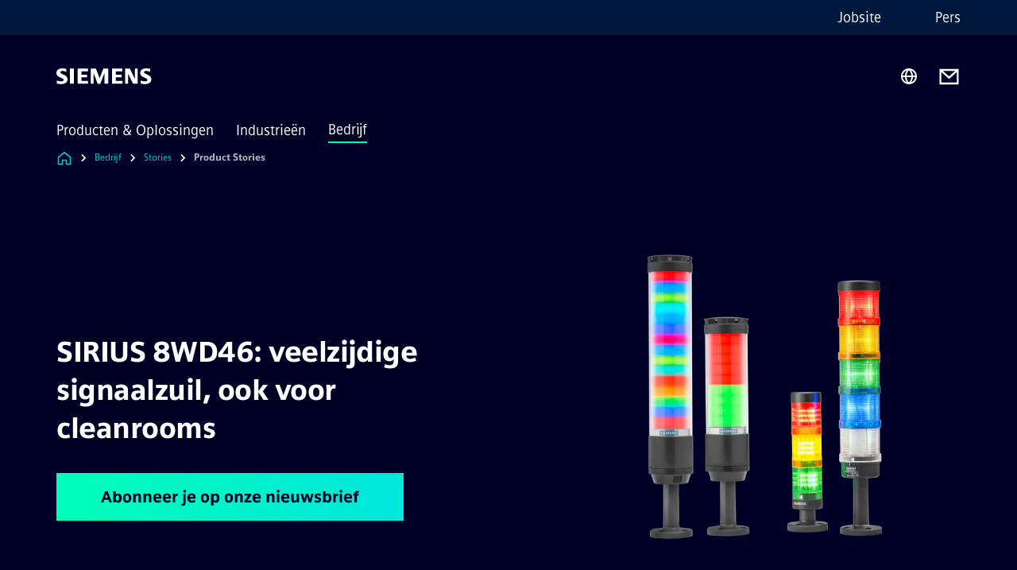

--- FILE ---
content_type: text/html
request_url: https://www.siemens.com/be/nl/bedrijf/stories/product-stories/industrie/sirius-8wd46-signaalzuil.html
body_size: 9037
content:
<!DOCTYPE html>
<html lang='nl' dir='ltr'>

  <head>
    <meta charset='utf-8' />
    <link rel="stylesheet" type="text/css" href="/assets/static/onRenderClient.45efb5d4.css"><link rel="stylesheet" type="text/css" href="/assets/static/search.1156d725.css"><link rel="stylesheet" type="text/css" href="/assets/static/StepCarousel.cca2ceee.css"><link rel="stylesheet" type="text/css" href="/assets/static/ResponsiveLayout.7f1d8e7e.css"><link rel="stylesheet" type="text/css" href="/assets/static/Modal.02e7bb2e.css"><link rel="stylesheet" type="text/css" href="/assets/static/ScrollbarShadows.5173f092.css"><link rel="stylesheet" type="text/css" href="/assets/static/use-section-in-viewport.db47ab30.css">
    <link rel="stylesheet" type="text/css" href="/assets/static/StageWrapper.f250b17a.css"><link rel="stylesheet" type="text/css" href="/assets/static/Logo.0c904b93.css"><link rel="stylesheet" type="text/css" href="/assets/static/SearchInput.2865e8cc.css"><link rel="stylesheet" type="text/css" href="/assets/static/Breadcrumbs.3497a2a9.css"><link rel="stylesheet" type="text/css" href="/assets/static/Button.7d9878e9.css"><link rel="stylesheet" type="text/css" href="/assets/static/DefaultPage.ee0b7ea2.css"><link rel="preload" href="/assets/static/SectionAnchor.9aae9b0c.css" as="style" type="text/css"><meta name="viewport" content="width=device-width, initial-scale=1, maximum-scale=1, minimum-scale=1, user-scalable=no, viewport-fit=cover" /><meta name='app-revision' content='2025-10-16T09:16:38.000Z - master - fcb9824' /><meta http-equiv='Cache-Control' content='public, max-age=600, must-revalidate'><link rel="preload" as="image" imagesrcset="https://assets.new.siemens.com/siemens/assets/api/uuid:f2d9c8e3-f3ca-4e8c-bab0-f9842528ab89/width:3840/quality:high/SIRIUS-Signaling-Columns.webp 3840w,https://assets.new.siemens.com/siemens/assets/api/uuid:f2d9c8e3-f3ca-4e8c-bab0-f9842528ab89/width:2732/quality:high/SIRIUS-Signaling-Columns.webp 2732w,https://assets.new.siemens.com/siemens/assets/api/uuid:f2d9c8e3-f3ca-4e8c-bab0-f9842528ab89/width:2224/quality:high/SIRIUS-Signaling-Columns.webp 2224w,https://assets.new.siemens.com/siemens/assets/api/uuid:f2d9c8e3-f3ca-4e8c-bab0-f9842528ab89/width:2048/quality:high/SIRIUS-Signaling-Columns.webp 2048w,https://assets.new.siemens.com/siemens/assets/api/uuid:f2d9c8e3-f3ca-4e8c-bab0-f9842528ab89/width:1920/quality:high/SIRIUS-Signaling-Columns.webp 1920w,https://assets.new.siemens.com/siemens/assets/api/uuid:f2d9c8e3-f3ca-4e8c-bab0-f9842528ab89/width:1266/quality:high/SIRIUS-Signaling-Columns.webp 1266w,https://assets.new.siemens.com/siemens/assets/api/uuid:f2d9c8e3-f3ca-4e8c-bab0-f9842528ab89/width:1125/quality:high/SIRIUS-Signaling-Columns.webp 1125w,https://assets.new.siemens.com/siemens/assets/api/uuid:f2d9c8e3-f3ca-4e8c-bab0-f9842528ab89/width:750/quality:high/SIRIUS-Signaling-Columns.webp 750w,https://assets.new.siemens.com/siemens/assets/api/uuid:f2d9c8e3-f3ca-4e8c-bab0-f9842528ab89/width:640/quality:high/SIRIUS-Signaling-Columns.webp 640w,https://assets.new.siemens.com/siemens/assets/api/uuid:f2d9c8e3-f3ca-4e8c-bab0-f9842528ab89/width:320/quality:high/SIRIUS-Signaling-Columns.webp 320w,https://assets.new.siemens.com/siemens/assets/api/uuid:f2d9c8e3-f3ca-4e8c-bab0-f9842528ab89/width:100/quality:low/SIRIUS-Signaling-Columns.webp 100w" imagesizes="100vw" fetchpriority="high" /><title>SIRIUS 8WD46: veelzijdige signaalzuil - Siemens BE</title>
<meta name="dc.date.created" content="2025-07-29T14:00:59.205Z" data-generated="">
<meta name="dc.date.modified" content="2025-07-29T14:00:59.205Z" data-generated="">
<meta name="dc.identifier" content="/content/tenants/siemens-com/be/nl_be/company/stories/product-stories/industry/sirius-8wd46-signaalzuil" data-generated="">
<meta name="dc.language" content="nl" data-generated="">
<meta name="dc.region" content="be" data-generated="">
<meta name="dc.type" content="Inspiring" data-generated="">
<meta name="description" content="Vrij en makkelijk te configureren en multi-inzetbaar, zelfs in cleanrooms. Dat is de SIRIUS 8WD46-signaalzuil." data-generated="">
<meta name="format-detection" content="telephone=no" data-generated="">
<meta name="fragmentUUID" content="siem:KkpYON7eUUv" data-generated="">
<meta name="google-site-verification" content="Fvc_0K5ODtgQhJnUZsLIdmILnMTt2yNV_oA4xxtDVSw" data-generated="">
<meta name="language" content="nl" data-generated="">
<meta name="msapplication-tap-highlight" content="NO" data-generated="">
<meta name="robots" content="index,follow" data-generated="">
<meta name="searchTeaserImage" content="https://assets.new.siemens.com/siemens/assets/api/uuid:f2d9c8e3-f3ca-4e8c-bab0-f9842528ab89/quality:low/width:750/sirius-signaling-columns.jpg" data-generated="">
<meta name="searchTitle" content="SIRIUS 8WD46: veelzijdige signaalzuil met cleanroom-certificaat" data-generated="">
<meta name="tags" content="c3faea52-582a-43cf-b8c9-373c11a2f3e8,a8c7c2f3-88e4-3d86-93ff-38366de0260e,cb700623-4c7e-40a7-b126-d6715f108a52,67687a72-6d86-3ccf-8af3-52c0e3dea8c6" data-generated="">
<meta name="template" content="fw_base-page-template" data-generated="">
<meta name="twitter:card" content="summary_large_image" data-generated="">
<meta name="twitter:description" content="Vrij en makkelijk te configureren en multi-inzetbaar, zelfs in cleanrooms. Dat is de SIRIUS 8WD46-signaalzuil." data-generated="">
<meta name="twitter:image" content="https://assets.new.siemens.com/siemens/assets/api/uuid:f2d9c8e3-f3ca-4e8c-bab0-f9842528ab89/quality:low/width:750/sirius-signaling-columns.jpg" data-generated="">
<meta name="twitter:site" content="@Siemens_BeLux" data-generated="">
<meta name="twitter:title" content="SIRIUS 8WD46: veelzijdige signaalzuil met cleanroom-certificaat" data-generated="">
<meta name="viewport" content="width=device-width, initial-scale=1.0, shrink-to-fit=no" data-generated="">
<meta name="x-ua-compatible" content="ie=edge" data-generated="">
<meta property="og:description" content="Vrij en makkelijk te configureren en multi-inzetbaar, zelfs in cleanrooms. Dat is de SIRIUS 8WD46-signaalzuil." data-generated="">
<meta property="og:image" content="https://assets.new.siemens.com/siemens/assets/api/uuid:f2d9c8e3-f3ca-4e8c-bab0-f9842528ab89/quality:low/width:750/sirius-signaling-columns.jpg" data-generated="">
<meta property="og:locale" content="nl" data-generated="">
<meta property="og:site_name" content="Siemens" data-generated="">
<meta property="og:title" content="SIRIUS 8WD46: veelzijdige signaalzuil met cleanroom-certificaat" data-generated="">
<meta property="og:type" content="fw_Inspiring" data-generated="">
<meta property="og:url" content="https://www.siemens.com/be/nl/bedrijf/stories/product-stories/industrie/sirius-8wd46-signaalzuil.html" data-generated=""><link rel="preconnect" href="https://assets.adobedtm.com" /><link rel="preconnect" href="https://w3.siemens.com" /><link rel="preconnect" href="https://siemens.sc.omtrdc.net" /><link rel="preconnect" href="https://assets.new.siemens.com" /><link rel='preconnect' href='https://api.dc.siemens.com/fluidweb' /><script src='//assets.adobedtm.com/launch-EN94e8a0c1a62247fb92741f83d3ea12b6.min.js'></script><link rel="apple-touch-icon" sizes="180x180" href="https://cdn.c2comms.cloud/images/favicons/1.0/apple-touch-icon.png"><link rel="icon" type="image/png" sizes="32x32" href="https://cdn.c2comms.cloud/images/favicons/1.0/favicon-32x32.png"><link rel="icon" type="image/png" sizes="16x16" href="https://cdn.c2comms.cloud/images/favicons/1.0/favicon-16x16.png"><link rel="manifest" href="https://cdn.c2comms.cloud/images/favicons/1.0/site.webmanifest"><link rel="mask-icon" href="https://cdn.c2comms.cloud/images/favicons/1.0/safari-pinned-tab.svg" color="#5bbad5"><link rel="shortcut icon" href="https://cdn.c2comms.cloud/images/favicons/1.0/favicon.ico"><meta name="msapplication-TileColor" content="#da532c"><meta name="msapplication-config" content="https://cdn.c2comms.cloud/images/favicons/1.0/browserconfig.xml"><meta name="theme-color" content="#ffffff"><script> var _mtm = window._mtm = window._mtm || []; _mtm.push({'mtm.startTime': (new Date().getTime()), 'event': 'mtm.Start'});
      (function() {
        var d=document, g=d.createElement('script'), s=d.getElementsByTagName('script')[0];
        g.async=true; g.src='https://w3.siemens.com/js/container_Rfpo1n9N.js'; s.parentNode.insertBefore(g,s);
      })();
    </script>
  </head>

  <body class='fluidWebRoot'>
    <div id='app'><div class="app"><!--[--><div class="page fluidPage"><div class="fluidPage__wrapper page__wrapper"><!--[--><header class="header"><ul class="skipLinks" data-ste-element="skip-links"><li><a style="" class="button button--tertiary button--default button--icon button--iconArrowRight button--iconRight button--link skipLinks__skipLink skipLinks__skipLink" data-ste-element href="#main" target="_self"><!--[-->Skip to main content<!--]--></a></li><li><a data-ste-element="inlineLink" class="skipLinks__skipLink inlineLink inlineLink--default skipLinks__skipLink" href="#navigation"><!--[--><!----><!--[--><!--[-->Skip to main navigation<!--]--><!--]--><span class="icon icon__name--chevron-right inlineLink__icon" data-ste-element="icon" style="--icon-color:white;--icon-size:20px;" position="after"></span><!--]--></a></li><li><a data-ste-element="inlineLink" class="skipLinks__skipLink inlineLink inlineLink--default skipLinks__skipLink" href="#footer"><!--[--><!----><!--[--><!--[-->Skip to footer<!--]--><!--]--><span class="icon icon__name--chevron-right inlineLink__icon" data-ste-element="icon" style="--icon-color:white;--icon-size:20px;" position="after"></span><!--]--></a></li></ul><div class="responsiveLayout responsiveLayout--hideOnXsmall responsiveLayout--hideOnSmall header__metaMenu"><!--[--><!----><nav aria-label="Header secondary navigation" class="secondaryNavigation" data-ste-element="secondary-navigation"><!----><ul class="secondaryNavigation__links"><!--[--><li><!--[--><a data-ste-element="metaNavigationLink" class="metaNavigationLink secondaryNavigation__link" href="https://www.siemens.com/be/nl/bedrijf/jobs.html.html" data-v-b19e575c>Jobsite</a><!--]--></li><li><!--[--><a data-ste-element="metaNavigationLink" class="metaNavigationLink secondaryNavigation__link" href="https://press.siemens.com/be/nl" data-v-b19e575c>Pers</a><!--]--></li><!--]--></ul></nav><!--]--></div><div class="header__topBar"><div class="header__logoContainer"><!--[--><!----><div class="logo" data-ste-element="logo"><a class="logo__logo" tabindex="0" title="Siemens" aria-label="Siemens" href="https://www.siemens.com/be/nl.html" target="_self"><!--[--><div class="logo__logoSiemens logo__logoSiemens--white"></div><!--]--></a></div><!--]--><!----></div><div class="header__iconsWrapper"><div class="headerSearch" data-ste-element="header-search"><form class="headerSearch__form"><!----><div class="headerSearch__animationWrapper"><div class="responsiveLayout responsiveLayout--hideOnMedium responsiveLayout--hideOnLarge responsiveLayout--hideOnXlarge"><!--[--><button class="headerSearch__icon" type="submit" value="search" aria-label="Ask or search anything…"></button><!--]--></div><div class="responsiveLayout responsiveLayout--hideOnXsmall responsiveLayout--hideOnSmall"><!--[--><div class="submitInput submitInput--normal submitInput--empty headerSearch__inputWrapper" data-ste-element="submitInput"><!--[--><!--]--><input id="submitInput__input" value data-hj-allow aria-controls="suggestionList__undefined" class="headerSearch__input submitInput__input" aria-label="Ask or search anything…" placeholder="Ask or search anything…" size="23" maxlength="2000" type="text"><!--[--><!--]--><button class="submitInput__applyButton submitInput__applyButton--search" aria-label="Ask or search anything…"></button><!--[--><!--]--></div><div style="display:none;" class="headerSearch__dropdown"><div><span class="headerSearch__suggestionAudioHint" aria-live="polite" tabindex="-1">0 suggestions available. Use the up and down arrow keys to navigate.</span><div class="headerSearch__suggestionHeadline" tabindex="-1">Search suggestion</div><ul id="suggestionList__undefined" class="headerSearch__suggestions"><!--[--><!--]--><!--[--><!--]--><!--[--><!--]--></ul></div><!----></div><!--]--></div></div></form></div><!----><!----><div class="header__regionSelectorWrapper"><div class="regionSelector"><button id="meta-nav" class="regionSelector__trigger" data-ste-element="region-selector" aria-label="Region Selector" aria-expanded="false" data-disable-live-translation><div class="responsiveLayout responsiveLayout--hideOnXsmall responsiveLayout--hideOnSmall responsiveLayout--hideOnMedium"><!--[--><span data-disable-live-translation>België</span><!--]--></div></button><!----><!----><!----></div></div><a style="" aria-label="Contact us" class="button button--tertiary button--default button--link header__contactUs header__contactUs" data-ste-element href="https://www.siemens.com/be/nl/bedrijf/about/businesses/contact.html" target="_self"><!--[--><!--]--></a><!----><div class="header__navigationCloseWrapper"><!----></div><!----></div></div><div class="header__navigationWrapper"><div style="display:none;"><!----></div><nav id="navigation" class="header__navigation" aria-label="Header primary navigation"><!----><div class="responsiveLayout responsiveLayout--hideOnMedium responsiveLayout--hideOnLarge responsiveLayout--hideOnXlarge"><!--[--><ul><div class="header__burgerMenuWrapper"><button id="navigation" class="header__burgerMenu" aria-label="main menu" aria-expanded="false"></button></div></ul><!--]--></div><div class="responsiveLayout responsiveLayout--hideOnXsmall responsiveLayout--hideOnSmall" style="display:contents;"><!--[--><div class="stepCarousel"><ul class="stepCarousel__links"><!--[--><li class="stepCarousel__link"><!--[--><button class="header__firstNaviItem" aria-expanded="false" aria-haspopup="false" aria-live="off">Producten & Oplossingen</button><!--]--></li><li class="stepCarousel__link"><!--[--><button class="header__firstNaviItem" aria-expanded="false" aria-haspopup="false" aria-live="off">Industrieën</button><!--]--></li><li class="stepCarousel__link"><!--[--><button class="header__firstNaviItem header__firstNaviItem--activePath" aria-expanded="false" aria-haspopup="false" aria-live="off">Bedrijf</button><!--]--></li><!--]--><li><!--[--><!--]--></li></ul><!----><!----></div><!--]--></div></nav></div><!----><!----><!----><!----></header><!----><!--]--><!--[--><!--[--><main id="main" class="contentTree" data-ste-element="content-tree"><div class="contentTree__itemsWrapper"><!--[--><div class="contentTree__item"><!--[--><!--[--><div class="pageSection pageSection__layoutDefault stage stage--firstStage stage--imageRight" data-test="dads" id="siem:SfTR8EA0CZA" data-anchor="SIRIUS8WD46veelzijdigesignaalzuilookvoorcleanrooms" data-ste-element="stage"><!--[--><!--[--><!----><div class="stage__content"><div class="stage__headerContainer"><!----><h1 class="stage__header"><span>SIRIUS 8WD46: veelzijdige signaalzuil, ook voor cleanrooms</span></h1></div><div class="responsiveLayout responsiveLayout--hideOnXsmall responsiveLayout--hideOnSmall"><!--[--><div class="stage__description"><!----><!----><div class="stage__buttonsContainer"><a style="" aria-label="Abonneer je op onze nieuwsbrief regarding SIRIUS 8WD46: veelzijdige signaalzuil, ook voor cleanrooms" class="button button--hero button--default button--link stage__button stage__button" data-ste-element="stage-button" href="http://www.siemens.be/newsletter-registration" target="_self"><!--[-->Abonneer je op onze nieuwsbrief<!--]--></a></div></div><!----><!--]--></div></div><div class="stage__contentImage"><div class="responsiveImage--hasAspectRatio responsiveImage" data-ste-element="responsive-image" style="padding-bottom:75%;"><!--[--><picture><!--[--><source data-sizes="auto" type="image/webp" data-srcset="https://assets.new.siemens.com/siemens/assets/api/uuid:f2d9c8e3-f3ca-4e8c-bab0-f9842528ab89/width:3840/quality:high/SIRIUS-Signaling-Columns.webp 3840w,https://assets.new.siemens.com/siemens/assets/api/uuid:f2d9c8e3-f3ca-4e8c-bab0-f9842528ab89/width:2732/quality:high/SIRIUS-Signaling-Columns.webp 2732w,https://assets.new.siemens.com/siemens/assets/api/uuid:f2d9c8e3-f3ca-4e8c-bab0-f9842528ab89/width:2224/quality:high/SIRIUS-Signaling-Columns.webp 2224w,https://assets.new.siemens.com/siemens/assets/api/uuid:f2d9c8e3-f3ca-4e8c-bab0-f9842528ab89/width:2048/quality:high/SIRIUS-Signaling-Columns.webp 2048w,https://assets.new.siemens.com/siemens/assets/api/uuid:f2d9c8e3-f3ca-4e8c-bab0-f9842528ab89/width:1920/quality:high/SIRIUS-Signaling-Columns.webp 1920w,https://assets.new.siemens.com/siemens/assets/api/uuid:f2d9c8e3-f3ca-4e8c-bab0-f9842528ab89/width:1266/quality:high/SIRIUS-Signaling-Columns.webp 1266w,https://assets.new.siemens.com/siemens/assets/api/uuid:f2d9c8e3-f3ca-4e8c-bab0-f9842528ab89/width:1125/quality:high/SIRIUS-Signaling-Columns.webp 1125w,https://assets.new.siemens.com/siemens/assets/api/uuid:f2d9c8e3-f3ca-4e8c-bab0-f9842528ab89/width:750/quality:high/SIRIUS-Signaling-Columns.webp 750w,https://assets.new.siemens.com/siemens/assets/api/uuid:f2d9c8e3-f3ca-4e8c-bab0-f9842528ab89/width:640/quality:high/SIRIUS-Signaling-Columns.webp 640w,https://assets.new.siemens.com/siemens/assets/api/uuid:f2d9c8e3-f3ca-4e8c-bab0-f9842528ab89/width:320/quality:high/SIRIUS-Signaling-Columns.webp 320w,https://assets.new.siemens.com/siemens/assets/api/uuid:f2d9c8e3-f3ca-4e8c-bab0-f9842528ab89/width:100/quality:low/SIRIUS-Signaling-Columns.webp 100w" data-lowsrc="https://assets.new.siemens.com/siemens/assets/api/uuid:f2d9c8e3-f3ca-4e8c-bab0-f9842528ab89/width:100/quality:low/SIRIUS-Signaling-Columns.jpg"><source data-sizes="auto" data-srcset="https://assets.new.siemens.com/siemens/assets/api/uuid:f2d9c8e3-f3ca-4e8c-bab0-f9842528ab89/width:3840/quality:high/SIRIUS-Signaling-Columns.jpg 3840w,https://assets.new.siemens.com/siemens/assets/api/uuid:f2d9c8e3-f3ca-4e8c-bab0-f9842528ab89/width:2732/quality:high/SIRIUS-Signaling-Columns.jpg 2732w,https://assets.new.siemens.com/siemens/assets/api/uuid:f2d9c8e3-f3ca-4e8c-bab0-f9842528ab89/width:2224/quality:high/SIRIUS-Signaling-Columns.jpg 2224w,https://assets.new.siemens.com/siemens/assets/api/uuid:f2d9c8e3-f3ca-4e8c-bab0-f9842528ab89/width:2048/quality:high/SIRIUS-Signaling-Columns.jpg 2048w,https://assets.new.siemens.com/siemens/assets/api/uuid:f2d9c8e3-f3ca-4e8c-bab0-f9842528ab89/width:1920/quality:high/SIRIUS-Signaling-Columns.jpg 1920w,https://assets.new.siemens.com/siemens/assets/api/uuid:f2d9c8e3-f3ca-4e8c-bab0-f9842528ab89/width:1266/quality:high/SIRIUS-Signaling-Columns.jpg 1266w,https://assets.new.siemens.com/siemens/assets/api/uuid:f2d9c8e3-f3ca-4e8c-bab0-f9842528ab89/width:1125/quality:high/SIRIUS-Signaling-Columns.jpg 1125w,https://assets.new.siemens.com/siemens/assets/api/uuid:f2d9c8e3-f3ca-4e8c-bab0-f9842528ab89/width:750/quality:high/SIRIUS-Signaling-Columns.jpg 750w,https://assets.new.siemens.com/siemens/assets/api/uuid:f2d9c8e3-f3ca-4e8c-bab0-f9842528ab89/width:640/quality:high/SIRIUS-Signaling-Columns.jpg 640w,https://assets.new.siemens.com/siemens/assets/api/uuid:f2d9c8e3-f3ca-4e8c-bab0-f9842528ab89/width:320/quality:high/SIRIUS-Signaling-Columns.jpg 320w,https://assets.new.siemens.com/siemens/assets/api/uuid:f2d9c8e3-f3ca-4e8c-bab0-f9842528ab89/width:100/quality:low/SIRIUS-Signaling-Columns.jpg 100w" data-lowsrc="https://assets.new.siemens.com/siemens/assets/api/uuid:f2d9c8e3-f3ca-4e8c-bab0-f9842528ab89/width:100/quality:low/SIRIUS-Signaling-Columns.webp"><!--]--><img data-sizes="auto" alt title class="lazyload blur-up responsiveImage__blurUp--always" width="4" height="3" style="position:absolute;" data-src="https://assets.new.siemens.com/siemens/assets/api/uuid:f2d9c8e3-f3ca-4e8c-bab0-f9842528ab89/width:100/quality:low/SIRIUS-Signaling-Columns.jpg"></picture><noscript><picture><!--[--><source type="image/webp" srcset="https://assets.new.siemens.com/siemens/assets/api/uuid:f2d9c8e3-f3ca-4e8c-bab0-f9842528ab89/width:3840/quality:high/SIRIUS-Signaling-Columns.webp 3840w,https://assets.new.siemens.com/siemens/assets/api/uuid:f2d9c8e3-f3ca-4e8c-bab0-f9842528ab89/width:2732/quality:high/SIRIUS-Signaling-Columns.webp 2732w,https://assets.new.siemens.com/siemens/assets/api/uuid:f2d9c8e3-f3ca-4e8c-bab0-f9842528ab89/width:2224/quality:high/SIRIUS-Signaling-Columns.webp 2224w,https://assets.new.siemens.com/siemens/assets/api/uuid:f2d9c8e3-f3ca-4e8c-bab0-f9842528ab89/width:2048/quality:high/SIRIUS-Signaling-Columns.webp 2048w,https://assets.new.siemens.com/siemens/assets/api/uuid:f2d9c8e3-f3ca-4e8c-bab0-f9842528ab89/width:1920/quality:high/SIRIUS-Signaling-Columns.webp 1920w,https://assets.new.siemens.com/siemens/assets/api/uuid:f2d9c8e3-f3ca-4e8c-bab0-f9842528ab89/width:1266/quality:high/SIRIUS-Signaling-Columns.webp 1266w,https://assets.new.siemens.com/siemens/assets/api/uuid:f2d9c8e3-f3ca-4e8c-bab0-f9842528ab89/width:1125/quality:high/SIRIUS-Signaling-Columns.webp 1125w,https://assets.new.siemens.com/siemens/assets/api/uuid:f2d9c8e3-f3ca-4e8c-bab0-f9842528ab89/width:750/quality:high/SIRIUS-Signaling-Columns.webp 750w,https://assets.new.siemens.com/siemens/assets/api/uuid:f2d9c8e3-f3ca-4e8c-bab0-f9842528ab89/width:640/quality:high/SIRIUS-Signaling-Columns.webp 640w,https://assets.new.siemens.com/siemens/assets/api/uuid:f2d9c8e3-f3ca-4e8c-bab0-f9842528ab89/width:320/quality:high/SIRIUS-Signaling-Columns.webp 320w,https://assets.new.siemens.com/siemens/assets/api/uuid:f2d9c8e3-f3ca-4e8c-bab0-f9842528ab89/width:100/quality:low/SIRIUS-Signaling-Columns.webp 100w"><source srcset="https://assets.new.siemens.com/siemens/assets/api/uuid:f2d9c8e3-f3ca-4e8c-bab0-f9842528ab89/width:3840/quality:high/SIRIUS-Signaling-Columns.jpg 3840w,https://assets.new.siemens.com/siemens/assets/api/uuid:f2d9c8e3-f3ca-4e8c-bab0-f9842528ab89/width:2732/quality:high/SIRIUS-Signaling-Columns.jpg 2732w,https://assets.new.siemens.com/siemens/assets/api/uuid:f2d9c8e3-f3ca-4e8c-bab0-f9842528ab89/width:2224/quality:high/SIRIUS-Signaling-Columns.jpg 2224w,https://assets.new.siemens.com/siemens/assets/api/uuid:f2d9c8e3-f3ca-4e8c-bab0-f9842528ab89/width:2048/quality:high/SIRIUS-Signaling-Columns.jpg 2048w,https://assets.new.siemens.com/siemens/assets/api/uuid:f2d9c8e3-f3ca-4e8c-bab0-f9842528ab89/width:1920/quality:high/SIRIUS-Signaling-Columns.jpg 1920w,https://assets.new.siemens.com/siemens/assets/api/uuid:f2d9c8e3-f3ca-4e8c-bab0-f9842528ab89/width:1266/quality:high/SIRIUS-Signaling-Columns.jpg 1266w,https://assets.new.siemens.com/siemens/assets/api/uuid:f2d9c8e3-f3ca-4e8c-bab0-f9842528ab89/width:1125/quality:high/SIRIUS-Signaling-Columns.jpg 1125w,https://assets.new.siemens.com/siemens/assets/api/uuid:f2d9c8e3-f3ca-4e8c-bab0-f9842528ab89/width:750/quality:high/SIRIUS-Signaling-Columns.jpg 750w,https://assets.new.siemens.com/siemens/assets/api/uuid:f2d9c8e3-f3ca-4e8c-bab0-f9842528ab89/width:640/quality:high/SIRIUS-Signaling-Columns.jpg 640w,https://assets.new.siemens.com/siemens/assets/api/uuid:f2d9c8e3-f3ca-4e8c-bab0-f9842528ab89/width:320/quality:high/SIRIUS-Signaling-Columns.jpg 320w,https://assets.new.siemens.com/siemens/assets/api/uuid:f2d9c8e3-f3ca-4e8c-bab0-f9842528ab89/width:100/quality:low/SIRIUS-Signaling-Columns.jpg 100w"><!--]--><img alt title loading="lazy" class="" style="position:absolute;" src="https://assets.new.siemens.com/siemens/assets/api/uuid:f2d9c8e3-f3ca-4e8c-bab0-f9842528ab89/width:100/quality:low/SIRIUS-Signaling-Columns.jpg" width="4" height="3"></picture></noscript><!--]--><!----></div><!----></div><div class="responsiveLayout responsiveLayout--hideOnMedium responsiveLayout--hideOnLarge responsiveLayout--hideOnXlarge"><!--[--><div class="stage__description"><!----><!----><div class="stage__buttonsContainer"><a style="" aria-label="Abonneer je op onze nieuwsbrief regarding SIRIUS 8WD46: veelzijdige signaalzuil, ook voor cleanrooms" class="button button--hero button--default button--link stage__button stage__button" data-ste-element="stage-button" href="http://www.siemens.be/newsletter-registration" target="_self"><!--[-->Abonneer je op onze nieuwsbrief<!--]--></a></div></div><!----><!--]--></div><!--]--><!--]--></div><!----><!--]--><!----><!----><!--]--></div><div class="contentTree__item"><!----></div><div class="contentTree__item"><!----></div><!--]--><div class="contentTree__item"><!----></div></div></main><!--]--><!--]--></div><!----><!----><div class="page__backToTopButtonContainer"><!----></div><footer id="footer" class="footer" data-ste-element="footer"><!--[--><!--[--><ul class="footer__footerLinksWrapper footer__footerLinksWrapper--flexEnd"><!--[--><li class="footer__footerLinksItem"><a class="footerLink footer__footerLink" data-ste-element="footerLink" href="https://www.siemens.com/be/nl/general/corporate-informatie.html" data-v-774b2169><!--[-->Corporate Informatie<!--]--></a></li><li class="footer__footerLinksItem"><a class="footerLink footer__footerLink" data-ste-element="footerLink" href="https://www.siemens.com/be/nl/general/data-privacy.html" data-v-774b2169><!--[-->Privacy Policy<!--]--></a></li><li class="footer__footerLinksItem"><a class="footerLink footer__footerLink" data-ste-element="footerLink" href="https://www.siemens.com/be/nl/general/cookie-notice.html" data-v-774b2169><!--[-->Cookie Policy<!--]--></a></li><li class="footer__footerLinksItem"><a class="footerLink footer__footerLink" data-ste-element="footerLink" href="https://www.siemens.com/be/nl/general/gebruiksvoorwaarden.html" data-v-774b2169><!--[-->Terms of use<!--]--></a></li><li class="footer__footerLinksItem"><a class="footerLink footer__footerLink" data-ste-element="footerLink" href="https://www.siemens.com/be/nl/general/digitale-handtekening.html" data-v-774b2169><!--[-->Digitale handtekening<!--]--></a></li><!--]--></ul><!--]--><!--[--><!----><!--]--><!--[--><div class="footer__copyrightWrapper"><span class="footer__copyright">© Siemens 1996 - 2025</span></div><!--]--><!--[--><div class="footer__socialMedia__wrapper"><div class="logo_wrapper"><div id="logo" class="logo"><a class="logo__logo" href="https://www.siemens.com/global/en.html" tabindex="0" title="Siemens" aria-label="Siemens" style="" target="_blank"><div class="logo__logoSiemens"></div></a></div><!----></div><ul class="footer__socialMedia_links"><!--[--><li><a aria-label="TWITTER" href="https://twitter.com/Siemens_BeLux" class="footer__socialMediaItem" rel="noopener noreferrer" target="_blank"><span class="icon icon__name--twitter" data-ste-element="icon" style="--icon-color:white;--icon-size:24px;"></span></a></li><li><a aria-label="LINKEDIN" href="https://www.linkedin.com/groups/3379605/" class="footer__socialMediaItem" rel="noopener noreferrer" target="_blank"><span class="icon icon__name--linkedin" data-ste-element="icon" style="--icon-color:white;--icon-size:24px;"></span></a></li><li><a aria-label="FACEBOOK" href="https://www.facebook.com/Siemensbelux/" class="footer__socialMediaItem" rel="noopener noreferrer" target="_blank"><span class="icon icon__name--facebook" data-ste-element="icon" style="--icon-color:white;--icon-size:24px;"></span></a></li><li><a aria-label="YOUTUBE" href="https://www.youtube.com/user/Siemens" class="footer__socialMediaItem" rel="noopener noreferrer" target="_blank"><span class="icon icon__name--youtube" data-ste-element="icon" style="--icon-color:white;--icon-size:24px;"></span></a></li><!--]--></ul></div><!--]--><!--]--></footer></div><!--]--></div></div>
    <link rel="modulepreload" href="/assets/js/ResponsiveImage-e1981e7c.js" as="script" type="text/javascript"><link rel="modulepreload" href="/assets/js/PageSection-a3cc87c7.js" as="script" type="text/javascript"><link rel="modulepreload" href="/assets/js/StageWrapper.vue_vue_type_script_setup_true_lang-c7e22a8a.js" as="script" type="text/javascript"><link rel="modulepreload" href="/assets/js/StageWrapper-7e644520.js" as="script" type="text/javascript"><link rel="modulepreload" href="/assets/js/Button-81e82524.js" as="script" type="text/javascript"><link rel="modulepreload" href="/assets/js/DefaultPage-8cd5e88f.js" as="script" type="text/javascript"><link rel="modulepreload" href="/assets/js/SectionAnchor-d40ae4b8.js" as="script" type="text/javascript"><script>"use strict";(()=>{var{replace:s}="",g=/&(?:amp|#38|lt|#60|gt|#62|apos|#39|quot|#34);/g;var l={"&amp;":"&","&#38;":"&","&lt;":"<","&#60;":"<","&gt;":">","&#62;":">","&apos;":"'","&#39;":"'","&quot;":'"',"&#34;":'"'},p=e=>l[e],n=e=>s.call(e,g,p);var o={A:"groupA",B:"groupB"};var t={BAD_REQUEST:400,INTERNAL_SERVER_ERROR:500,NOT_FOUND:404,TEMPORARY_REDIRECT:307,UNARHORIZED:401},c={[t.TEMPORARY_REDIRECT]:{code:t.BAD_REQUEST,message:"Method and body not changed.",title:"Temporary Redirect"},[t.BAD_REQUEST]:{code:t.BAD_REQUEST,title:"Bad request"},[t.UNARHORIZED]:{code:t.UNARHORIZED,title:"Unauthorized"},[t.NOT_FOUND]:{code:t.NOT_FOUND,message:"This page could not be found.",title:"Page Not Found"},[t.INTERNAL_SERVER_ERROR]:{code:t.INTERNAL_SERVER_ERROR,message:"Internal Server Error",title:"Something went wrong."}};var r=(e,a)=>{if(!a)return;if(a==="main"){e.abtest=o.A;return}e.abtest=o.B,e.path=e.path.replace(/(.*)-b\.html$/,"$1.html")};window.siemens={datalayer:JSON.parse(n(`{\&quot;activateStream\&quot;:false,\&quot;companyName\&quot;:\&quot;Siemens\&quot;,\&quot;component\&quot;:{},\&quot;copyright\&quot;:\&quot;© Siemens 1996 - 2025\&quot;,\&quot;dateFormat\&quot;:\&quot;MMM d, yyyy\&quot;,\&quot;dateFormatWithoutYear\&quot;:\&quot;MMM d\&quot;,\&quot;designVariant\&quot;:\&quot;dark\&quot;,\&quot;floatingConversionButtonLabel\&quot;:\&quot;\&quot;,\&quot;floatingConversionButtonLink\&quot;:\&quot;\&quot;,\&quot;footerLinks\&quot;:[{\&quot;text\&quot;:\&quot;Corporate Informatie\&quot;,\&quot;url\&quot;:\&quot;https://www.siemens.com/be/nl/general/corporate-informatie.html\&quot;,\&quot;target\&quot;:\&quot;sametab\&quot;},{\&quot;text\&quot;:\&quot;Privacy Policy\&quot;,\&quot;url\&quot;:\&quot;https://www.siemens.com/be/nl/general/data-privacy.html\&quot;,\&quot;target\&quot;:\&quot;sametab\&quot;},{\&quot;text\&quot;:\&quot;Cookie Policy\&quot;,\&quot;url\&quot;:\&quot;https://www.siemens.com/be/nl/general/cookie-notice.html\&quot;,\&quot;target\&quot;:\&quot;sametab\&quot;},{\&quot;text\&quot;:\&quot;Terms of use\&quot;,\&quot;url\&quot;:\&quot;https://www.siemens.com/be/nl/general/gebruiksvoorwaarden.html\&quot;,\&quot;target\&quot;:\&quot;sametab\&quot;},{\&quot;text\&quot;:\&quot;Digitale handtekening\&quot;,\&quot;url\&quot;:\&quot;https://www.siemens.com/be/nl/general/digitale-handtekening.html\&quot;,\&quot;target\&quot;:\&quot;sametab\&quot;}],\&quot;headerLinks\&quot;:[{\&quot;text\&quot;:\&quot;Jobsite\&quot;,\&quot;url\&quot;:\&quot;https://www.siemens.com/be/nl/bedrijf/jobs.html.html\&quot;,\&quot;target\&quot;:\&quot;sametab\&quot;},{\&quot;text\&quot;:\&quot;Pers\&quot;,\&quot;url\&quot;:\&quot;https://press.siemens.com/be/nl\&quot;,\&quot;target\&quot;:\&quot;sametab\&quot;}],\&quot;isBusinessLinksDeactivated\&quot;:true,\&quot;jquery\&quot;:false,\&quot;language\&quot;:\&quot;nl\&quot;,\&quot;navRegion\&quot;:\&quot;be\&quot;,\&quot;navigation\&quot;:{\&quot;continent\&quot;:\&quot;world\&quot;,\&quot;inPageNavigation\&quot;:{\&quot;enabled\&quot;:false},\&quot;navTitle\&quot;:\&quot;SIRIUS 8WD46: veelzijdige signaalzuil met cleanroom-certificaat\&quot;,\&quot;navText\&quot;:\&quot;SIRIUS 8WD46: veelzijdige signaalzuil\&quot;,\&quot;hideInNav\&quot;:true,\&quot;showInBread\&quot;:false,\&quot;linkUrl\&quot;:\&quot;https://www.siemens.com/be/nl/bedrijf/stories/product-stories/industrie/sirius-8wd46-signaalzuil.html\&quot;,\&quot;alias\&quot;:\&quot;sirius-8wd46-signaalzuil\&quot;,\&quot;rank\&quot;:550,\&quot;orderedRankedPageIds\&quot;:[\&quot;siem:FNiEouGLN5V\&quot;,\&quot;siem:Us2hWmB0qtC\&quot;,\&quot;siem:gGEc5WsKRpG\&quot;,\&quot;siem:vLCtXOS4JCC\&quot;,\&quot;siem:O7akZVK9hE5\&quot;,\&quot;siem:dzj0Karn1DG\&quot;,\&quot;siem:HSVt9YO9cdR\&quot;,\&quot;siem:UYcDVz9NbKx\&quot;,\&quot;siem:JHxLQSHEJq7\&quot;,\&quot;siem:TQVXFmArmpV\&quot;,\&quot;siem:FEbf68Ts9TZ\&quot;,\&quot;siem:ZlOTgiwyg5O\&quot;,\&quot;siem:uMg2NiMo9yJ\&quot;,\&quot;siem:jgm2iHIG3E6\&quot;,\&quot;siem:luBM1Ro2ETA\&quot;,\&quot;siem:3eqVZFm7gCG\&quot;,\&quot;siem:4zlQdDNnVaX\&quot;,\&quot;siem:mGMvQW4iF7f\&quot;,\&quot;siem:XLhBdS5DcWI\&quot;,\&quot;siem:jtofiWV5CCC\&quot;,\&quot;siem:OYIrKIHZVFM\&quot;,\&quot;siem:heHQDea3Lgx\&quot;,\&quot;siem:MZOpkd5BE4d\&quot;,\&quot;siem:CFz93sSPjUX\&quot;,\&quot;siem:yVQQnlootvW\&quot;,\&quot;siem:zme9A53Bk34\&quot;,\&quot;siem:SGndxUwJqa8\&quot;,\&quot;siem:odYEtT1gPda\&quot;,\&quot;siem:9fCfJzNDaCT\&quot;,\&quot;siem:tp78AGpdM9C\&quot;,\&quot;siem:AVSOJl6MR6D\&quot;,\&quot;siem:o2QVt8nNwS7\&quot;,\&quot;siem:RTElM2t4jRA\&quot;,\&quot;siem:uFXHNjRnwGG\&quot;,\&quot;siem:JplVzVYbZdT\&quot;,\&quot;siem:BK9jpntyJVA\&quot;,\&quot;siem:3AEqfOIqrER\&quot;,\&quot;siem:qDNIgagr0tB\&quot;,\&quot;siem:m06QwCaC6cR\&quot;,\&quot;siem:KkpYON7eUUv\&quot;,\&quot;siem:egaSp9pACKx\&quot;,\&quot;siem:nHPihpfbNpj\&quot;,\&quot;siem:Z9jUNDtMPIG\&quot;,\&quot;siem:lKius8rG0HG\&quot;,\&quot;siem:dL0ld2t5iXg\&quot;,\&quot;siem:ZhuGM7nWr10\&quot;]},\&quot;pagePath\&quot;:\&quot;/be/nl/bedrijf/stories/product-stories/industrie/sirius-8wd46-signaalzuil.html\&quot;,\&quot;pageStructure\&quot;:[\&quot;siem:SfTR8EA0CZA\&quot;,\&quot;siem:KBQ6BiBdBgm\&quot;,\&quot;siem:29D3kNXI13t\&quot;],\&quot;pageTitle\&quot;:\&quot;SIRIUS 8WD46: veelzijdige signaalzuil - Siemens BE\&quot;,\&quot;snapScroll\&quot;:false,\&quot;socialChannels\&quot;:[{\&quot;label\&quot;:\&quot;TWITTER\&quot;,\&quot;url\&quot;:\&quot;https://twitter.com/Siemens_BeLux\&quot;,\&quot;type\&quot;:\&quot;twitter\&quot;},{\&quot;label\&quot;:\&quot;LINKEDIN\&quot;,\&quot;url\&quot;:\&quot;https://www.linkedin.com/groups/3379605/\&quot;,\&quot;type\&quot;:\&quot;linkedin\&quot;},{\&quot;label\&quot;:\&quot;FACEBOOK\&quot;,\&quot;url\&quot;:\&quot;https://www.facebook.com/Siemensbelux/\&quot;,\&quot;type\&quot;:\&quot;facebook\&quot;},{\&quot;label\&quot;:\&quot;YOUTUBE\&quot;,\&quot;url\&quot;:\&quot;https://www.youtube.com/user/Siemens\&quot;,\&quot;type\&quot;:\&quot;youtube\&quot;}],\&quot;tagsearchEnableRelatedTags\&quot;:false,\&quot;tagsearchShowRecommendations\&quot;:false,\&quot;tagsearchTags\&quot;:[\&quot;67687a72-6d86-3ccf-8af3-52c0e3dea8c6\&quot;,\&quot;cb700623-4c7e-40a7-b126-d6715f108a52\&quot;,\&quot;c3faea52-582a-43cf-b8c9-373c11a2f3e8\&quot;,\&quot;a8c7c2f3-88e4-3d86-93ff-38366de0260e\&quot;],\&quot;topics\&quot;:[],\&quot;urlParams\&quot;:[],\&quot;useLazyload\&quot;:false}`)),pageConfiguration:JSON.parse(n(`{\&quot;path\&quot;:\&quot;/be/nl/bedrijf/stories/product-stories/industrie/sirius-8wd46-signaalzuil.html\&quot;,\&quot;floatingConversionButtonLabel\&quot;:\&quot;\&quot;,\&quot;floatingConversionButtonLink\&quot;:\&quot;\&quot;,\&quot;floatingConversionButtonLinkTarget\&quot;:\&quot;sametab\&quot;,\&quot;dateFormat\&quot;:\&quot;MMM d, yyyy\&quot;,\&quot;dateFormatWithoutYear\&quot;:\&quot;MMM d\&quot;,\&quot;pageStructure\&quot;:[\&quot;siem:SfTR8EA0CZA\&quot;,\&quot;siem:KBQ6BiBdBgm\&quot;,\&quot;siem:29D3kNXI13t\&quot;],\&quot;tagsearchTags\&quot;:[\&quot;67687a72-6d86-3ccf-8af3-52c0e3dea8c6\&quot;,\&quot;cb700623-4c7e-40a7-b126-d6715f108a52\&quot;,\&quot;c3faea52-582a-43cf-b8c9-373c11a2f3e8\&quot;,\&quot;a8c7c2f3-88e4-3d86-93ff-38366de0260e\&quot;],\&quot;companyName\&quot;:\&quot;Siemens\&quot;,\&quot;copyRight\&quot;:\&quot;© Siemens 1996 - 2025\&quot;,\&quot;socialChannels\&quot;:[{\&quot;label\&quot;:\&quot;TWITTER\&quot;,\&quot;url\&quot;:\&quot;https://twitter.com/Siemens_BeLux\&quot;,\&quot;type\&quot;:\&quot;twitter\&quot;},{\&quot;label\&quot;:\&quot;LINKEDIN\&quot;,\&quot;url\&quot;:\&quot;https://www.linkedin.com/groups/3379605/\&quot;,\&quot;type\&quot;:\&quot;linkedin\&quot;},{\&quot;label\&quot;:\&quot;FACEBOOK\&quot;,\&quot;url\&quot;:\&quot;https://www.facebook.com/Siemensbelux/\&quot;,\&quot;type\&quot;:\&quot;facebook\&quot;},{\&quot;label\&quot;:\&quot;YOUTUBE\&quot;,\&quot;url\&quot;:\&quot;https://www.youtube.com/user/Siemens\&quot;,\&quot;type\&quot;:\&quot;youtube\&quot;}],\&quot;footerLinks\&quot;:[{\&quot;text\&quot;:\&quot;Corporate Informatie\&quot;,\&quot;url\&quot;:\&quot;https://www.siemens.com/be/nl/general/corporate-informatie.html\&quot;,\&quot;target\&quot;:\&quot;sametab\&quot;},{\&quot;text\&quot;:\&quot;Privacy Policy\&quot;,\&quot;url\&quot;:\&quot;https://www.siemens.com/be/nl/general/data-privacy.html\&quot;,\&quot;target\&quot;:\&quot;sametab\&quot;},{\&quot;text\&quot;:\&quot;Cookie Policy\&quot;,\&quot;url\&quot;:\&quot;https://www.siemens.com/be/nl/general/cookie-notice.html\&quot;,\&quot;target\&quot;:\&quot;sametab\&quot;},{\&quot;text\&quot;:\&quot;Terms of use\&quot;,\&quot;url\&quot;:\&quot;https://www.siemens.com/be/nl/general/gebruiksvoorwaarden.html\&quot;,\&quot;target\&quot;:\&quot;sametab\&quot;},{\&quot;text\&quot;:\&quot;Digitale handtekening\&quot;,\&quot;url\&quot;:\&quot;https://www.siemens.com/be/nl/general/digitale-handtekening.html\&quot;,\&quot;target\&quot;:\&quot;sametab\&quot;}],\&quot;headerLinks\&quot;:[{\&quot;text\&quot;:\&quot;Jobsite\&quot;,\&quot;url\&quot;:\&quot;https://www.siemens.com/be/nl/bedrijf/jobs.html.html\&quot;,\&quot;target\&quot;:\&quot;sametab\&quot;},{\&quot;text\&quot;:\&quot;Pers\&quot;,\&quot;url\&quot;:\&quot;https://press.siemens.com/be/nl\&quot;,\&quot;target\&quot;:\&quot;sametab\&quot;}],\&quot;headerContactUsButtonLink\&quot;:\&quot;https://www.siemens.com/be/nl/bedrijf/about/businesses/contact.html\&quot;,\&quot;language\&quot;:\&quot;nl\&quot;,\&quot;designVariant\&quot;:\&quot;dark\&quot;,\&quot;liveTranslation\&quot;:false,\&quot;analyticsPageTitle\&quot;:\&quot;SIRIUS 8WD46: veelzijdige signaalzuil met cleanroom-certificaat\&quot;,\&quot;authorOrg\&quot;:\&quot;CM\&quot;,\&quot;authorUrl\&quot;:\&quot;/cms/content-entries/smartPageModel?id=6821e857bcc0dd000ad9d351%230001&amp;folderId=6821e187d471a200081b1f73%230001\&quot;,\&quot;dateCreated\&quot;:\&quot;2024-03-14T14:57:36.728Z\&quot;,\&quot;dateModified\&quot;:\&quot;2025-07-29T14:00:59.205Z\&quot;,\&quot;datePublished\&quot;:\&quot;2024-04-02T06:00:00.000Z\&quot;,\&quot;fragment_uuid\&quot;:\&quot;siem:KkpYON7eUUv\&quot;,\&quot;ownerOrg\&quot;:\&quot;CM\&quot;,\&quot;pageTitle\&quot;:\&quot;SIRIUS 8WD46: veelzijdige signaalzuil - Siemens BE\&quot;,\&quot;metaData\&quot;:[\&quot;og:site_name=Siemens\&quot;,\&quot;og:image=https://assets.new.siemens.com/siemens/assets/api/uuid:f2d9c8e3-f3ca-4e8c-bab0-f9842528ab89/quality:low/width:750/sirius-signaling-columns.jpg\&quot;,\&quot;og:title=SIRIUS 8WD46: veelzijdige signaalzuil met cleanroom-certificaat\&quot;,\&quot;og:url=https://www.siemens.com/be/nl/bedrijf/stories/product-stories/industrie/sirius-8wd46-signaalzuil.html\&quot;,\&quot;og:description=Vrij en makkelijk te configureren en multi-inzetbaar, zelfs in cleanrooms. Dat is de SIRIUS 8WD46-signaalzuil.\&quot;,\&quot;format-detection=telephone=no\&quot;,\&quot;msapplication-tap-highlight=NO\&quot;,\&quot;viewport=width=device-width, initial-scale=1.0, shrink-to-fit=no\&quot;,\&quot;x-ua-compatible=ie=edge\&quot;,\&quot;twitter:card=summary_large_image\&quot;,\&quot;template=fw_base-page-template\&quot;,\&quot;fragmentUUID=siem:KkpYON7eUUv\&quot;,\&quot;searchTitle=SIRIUS 8WD46: veelzijdige signaalzuil met cleanroom-certificaat\&quot;,\&quot;twitter:site=@Siemens_BeLux\&quot;,\&quot;twitter:image=https://assets.new.siemens.com/siemens/assets/api/uuid:f2d9c8e3-f3ca-4e8c-bab0-f9842528ab89/quality:low/width:750/sirius-signaling-columns.jpg\&quot;,\&quot;twitter:title=SIRIUS 8WD46: veelzijdige signaalzuil met cleanroom-certificaat\&quot;,\&quot;robots=index,follow\&quot;,\&quot;description=Vrij en makkelijk te configureren en multi-inzetbaar, zelfs in cleanrooms. Dat is de SIRIUS 8WD46-signaalzuil.\&quot;,\&quot;dc.date.modified=2025-07-29T14:00:59.205Z\&quot;,\&quot;dc.identifier=/content/tenants/siemens-com/be/nl_be/company/stories/product-stories/industry/sirius-8wd46-signaalzuil\&quot;,\&quot;google-site-verification=Fvc_0K5ODtgQhJnUZsLIdmILnMTt2yNV_oA4xxtDVSw\&quot;,\&quot;dc.type=Inspiring\&quot;,\&quot;tags=c3faea52-582a-43cf-b8c9-373c11a2f3e8,a8c7c2f3-88e4-3d86-93ff-38366de0260e,cb700623-4c7e-40a7-b126-d6715f108a52,67687a72-6d86-3ccf-8af3-52c0e3dea8c6\&quot;,\&quot;searchTeaserImage=https://assets.new.siemens.com/siemens/assets/api/uuid:f2d9c8e3-f3ca-4e8c-bab0-f9842528ab89/quality:low/width:750/sirius-signaling-columns.jpg\&quot;,\&quot;twitter:description=Vrij en makkelijk te configureren en multi-inzetbaar, zelfs in cleanrooms. Dat is de SIRIUS 8WD46-signaalzuil.\&quot;,\&quot;dc.date.created=2025-07-29T14:00:59.205Z\&quot;,\&quot;dc.language=nl\&quot;,\&quot;language=nl\&quot;,\&quot;dc.region=be\&quot;,\&quot;og:locale=nl\&quot;,\&quot;og:type=fw_Inspiring\&quot;],\&quot;linkData\&quot;:[],\&quot;pageVersion\&quot;:\&quot;6821e857bcc0dd000ad9d351#0001\&quot;,\&quot;systemURL\&quot;:\&quot;/content/tenants/siemens-com/be/nl_be/company/stories/product-stories/industry/sirius-8wd46-signaalzuil\&quot;,\&quot;schemaType\&quot;:null,\&quot;navigation\&quot;:{\&quot;continent\&quot;:\&quot;world\&quot;,\&quot;inPageNavigation\&quot;:{\&quot;enabled\&quot;:false},\&quot;navTitle\&quot;:\&quot;SIRIUS 8WD46: veelzijdige signaalzuil met cleanroom-certificaat\&quot;,\&quot;navText\&quot;:\&quot;SIRIUS 8WD46: veelzijdige signaalzuil\&quot;,\&quot;hideInNav\&quot;:true,\&quot;showInBread\&quot;:false,\&quot;linkUrl\&quot;:\&quot;https://www.siemens.com/be/nl/bedrijf/stories/product-stories/industrie/sirius-8wd46-signaalzuil.html\&quot;,\&quot;alias\&quot;:\&quot;sirius-8wd46-signaalzuil\&quot;,\&quot;rank\&quot;:550,\&quot;orderedRankedPageIds\&quot;:[\&quot;siem:FNiEouGLN5V\&quot;,\&quot;siem:Us2hWmB0qtC\&quot;,\&quot;siem:gGEc5WsKRpG\&quot;,\&quot;siem:vLCtXOS4JCC\&quot;,\&quot;siem:O7akZVK9hE5\&quot;,\&quot;siem:dzj0Karn1DG\&quot;,\&quot;siem:HSVt9YO9cdR\&quot;,\&quot;siem:UYcDVz9NbKx\&quot;,\&quot;siem:JHxLQSHEJq7\&quot;,\&quot;siem:TQVXFmArmpV\&quot;,\&quot;siem:FEbf68Ts9TZ\&quot;,\&quot;siem:ZlOTgiwyg5O\&quot;,\&quot;siem:uMg2NiMo9yJ\&quot;,\&quot;siem:jgm2iHIG3E6\&quot;,\&quot;siem:luBM1Ro2ETA\&quot;,\&quot;siem:3eqVZFm7gCG\&quot;,\&quot;siem:4zlQdDNnVaX\&quot;,\&quot;siem:mGMvQW4iF7f\&quot;,\&quot;siem:XLhBdS5DcWI\&quot;,\&quot;siem:jtofiWV5CCC\&quot;,\&quot;siem:OYIrKIHZVFM\&quot;,\&quot;siem:heHQDea3Lgx\&quot;,\&quot;siem:MZOpkd5BE4d\&quot;,\&quot;siem:CFz93sSPjUX\&quot;,\&quot;siem:yVQQnlootvW\&quot;,\&quot;siem:zme9A53Bk34\&quot;,\&quot;siem:SGndxUwJqa8\&quot;,\&quot;siem:odYEtT1gPda\&quot;,\&quot;siem:9fCfJzNDaCT\&quot;,\&quot;siem:tp78AGpdM9C\&quot;,\&quot;siem:AVSOJl6MR6D\&quot;,\&quot;siem:o2QVt8nNwS7\&quot;,\&quot;siem:RTElM2t4jRA\&quot;,\&quot;siem:uFXHNjRnwGG\&quot;,\&quot;siem:JplVzVYbZdT\&quot;,\&quot;siem:BK9jpntyJVA\&quot;,\&quot;siem:3AEqfOIqrER\&quot;,\&quot;siem:qDNIgagr0tB\&quot;,\&quot;siem:m06QwCaC6cR\&quot;,\&quot;siem:KkpYON7eUUv\&quot;,\&quot;siem:egaSp9pACKx\&quot;,\&quot;siem:nHPihpfbNpj\&quot;,\&quot;siem:Z9jUNDtMPIG\&quot;,\&quot;siem:lKius8rG0HG\&quot;,\&quot;siem:dL0ld2t5iXg\&quot;,\&quot;siem:ZhuGM7nWr10\&quot;]},\&quot;navRegion\&quot;:\&quot;be\&quot;,\&quot;topics\&quot;:[],\&quot;tenant\&quot;:\&quot;SIEMENS_COM\&quot;,\&quot;domain\&quot;:\&quot;COM\&quot;}`)),pageReady:!1};window.siemens.datalayer.page=window.siemens.pageConfiguration;var i;try{i=__X_AB_TEST__}catch{}finally{r(window.siemens.pageConfiguration,i)}})();
</script><script src="//w3.siemens.com/ote/ote_config.js"></script><script src="//w3.siemens.com/ote/aem/ote.js"></script><script type='module' src='/assets/js/usercentrics/siemens-usercentrics-581b5ec2.js'></script><script>    
    var client = new XMLHttpRequest();
    client.open('HEAD', window.location.href);
    client.onreadystatechange = function() {
	    if (this.readyState === client.HEADERS_RECEIVED) {
		    const abtest = client.getResponseHeader("X-Ab-Test");
		    if (abtest === 'main') {
			    siemens.datalayer.page.abtest = "groupA";
		    } else if (abtest === 'experiment') {
			siemens.datalayer.page.path = window.location.pathname;
			siemens.datalayer.page.abtest = "groupB";
		    }
        }
    };
    client.send();

</script>
<script>    
  (function () {
    var trackingTimer = setInterval(function () {
      var visitorApiIndex = 2;

      function checkConditions() {
        return typeof window.s_c_il !== "undefined"
          && window.s_c_il.length > visitorApiIndex
          && typeof window.s_c_il[visitorApiIndex] !== "undefined"
          && typeof window.s_c_il[visitorApiIndex].getMarketingCloudVisitorID !== "undefined"
          && window.s_c_il[visitorApiIndex].getMarketingCloudVisitorID() !== ""
          && siemens.datalayer.page.fragment_uuid
          && siemens.datalayer.page.path;
      }

      function callApi(trackQuery) {
        // Replaced jQuery AJAX with native fetch API
        fetch("https://api.dc.siemens.com/fluidweb", {
          method: "POST",
          headers: {
            "Content-Type": "application/json"
          },
          body: JSON.stringify(trackQuery)
        }).catch((error) => {
          console.error("Error sending tracking request:", error);
        });
      }

      function buildTrackQuery(userId, itemId, pagePath) {
        return {
          query: `{trackEvent (userId: "${userId}", itemId: "${itemId}", pagePath: "${pagePath}", eventType: "pageview", eventValue: 0.5, sessionId: "${userId}") }`
        };
      }

      if (checkConditions()) {
        clearInterval(trackingTimer);
        setTimeout(function () {
          var userId = window.s_c_il[visitorApiIndex].getMarketingCloudVisitorID();
          var itemId = siemens.datalayer.page.fragment_uuid;
          var pagePath = siemens.datalayer.page.path;

          var trackQuery = buildTrackQuery(userId, itemId, pagePath);

          callApi(trackQuery);
        }, 1000);
      }
    }, 250);
  })();
</script>
    <noscript aria-hidden='true'>
      <strong>
        We're sorry but the new Siemens doesn't work properly without JavaScript
        enabled. Please enable it to continue.
      </strong>
    </noscript>
    <script id="vike_pageContext" type="application/json">{"analyticsPageTitle":"!undefined","apolloState":{"globalsearch":{},"defaultClient":{"ROOT_QUERY":{"__typename":"Query","fluidFragments({\"filter\":{\"AND\":{\"AND\":{\"OR\":[{\"fluidFragmentsFilter\":{\"uuid\":\"siem:SfTR8EA0CZA\"}}],\"fluidFragmentsFilter\":[{\"category\":[\"APPLICATION\",\"CONTENT_GALLERY\",\"CONTENT_SEARCH\",\"FORM\",\"INTRO\",\"MEDIA_GALLERY\",\"MEDIA_RICHTEXT\",\"QUOTE\",\"SECTION\",\"SOLUTION_ADVISOR\",\"SPLIT_CONTAINER\",\"STAGE\",\"TABLE\",\"TEASER\"]}]}}}})":{"__typename":"FluidFragmentResults","fluidFragments":[{"__typename":"FluidFragment","category":"STAGE","uuid":"siem:SfTR8EA0CZA","metadata":{"__typename":"FluidFragmentStageMetadata","context":[],"country":["be"],"language":"nl","lastIndexed":"2025-07-29T14:00:59.205Z","tags":[],"topics":[],"headline":"","subheadline":"","title":"SIRIUS 8WD46: veelzijdige signaalzuil, ook voor cleanrooms","description":"","url":"http://www.siemens.be/newsletter-registration","layout":"imageRight","metaProperties":{"__typename":"FluidFragmentMetaProperties","buttonLabel":"Abonneer je op onze nieuwsbrief"},"media":[{"__typename":"FluidImage","description":"","title":"","orientation":"landscape","ratio":"518:377","downloadUrl":"https://assets.new.siemens.com/siemens/assets/api/uuid:f2d9c8e3-f3ca-4e8c-bab0-f9842528ab89/operation:download/SIRIUS-Signaling-Columns.jpg","seoName":"","hotspots":[],"renditions({\"transform\":[{\"quality\":\"HIGH\",\"width\":3840},{\"quality\":\"HIGH\",\"width\":2732},{\"quality\":\"HIGH\",\"width\":2224},{\"quality\":\"HIGH\",\"width\":2048},{\"quality\":\"HIGH\",\"width\":1920},{\"quality\":\"HIGH\",\"width\":1266},{\"quality\":\"HIGH\",\"width\":1125},{\"quality\":\"HIGH\",\"width\":750},{\"quality\":\"HIGH\",\"width\":640},{\"quality\":\"HIGH\",\"width\":320},{\"quality\":\"LOW\",\"width\":100}]})":[{"__typename":"Rendition","url":"https://assets.new.siemens.com/siemens/assets/api/uuid:f2d9c8e3-f3ca-4e8c-bab0-f9842528ab89/width:3840/quality:high/SIRIUS-Signaling-Columns.jpg"},{"__typename":"Rendition","url":"https://assets.new.siemens.com/siemens/assets/api/uuid:f2d9c8e3-f3ca-4e8c-bab0-f9842528ab89/width:2732/quality:high/SIRIUS-Signaling-Columns.jpg"},{"__typename":"Rendition","url":"https://assets.new.siemens.com/siemens/assets/api/uuid:f2d9c8e3-f3ca-4e8c-bab0-f9842528ab89/width:2224/quality:high/SIRIUS-Signaling-Columns.jpg"},{"__typename":"Rendition","url":"https://assets.new.siemens.com/siemens/assets/api/uuid:f2d9c8e3-f3ca-4e8c-bab0-f9842528ab89/width:2048/quality:high/SIRIUS-Signaling-Columns.jpg"},{"__typename":"Rendition","url":"https://assets.new.siemens.com/siemens/assets/api/uuid:f2d9c8e3-f3ca-4e8c-bab0-f9842528ab89/width:1920/quality:high/SIRIUS-Signaling-Columns.jpg"},{"__typename":"Rendition","url":"https://assets.new.siemens.com/siemens/assets/api/uuid:f2d9c8e3-f3ca-4e8c-bab0-f9842528ab89/width:1266/quality:high/SIRIUS-Signaling-Columns.jpg"},{"__typename":"Rendition","url":"https://assets.new.siemens.com/siemens/assets/api/uuid:f2d9c8e3-f3ca-4e8c-bab0-f9842528ab89/width:1125/quality:high/SIRIUS-Signaling-Columns.jpg"},{"__typename":"Rendition","url":"https://assets.new.siemens.com/siemens/assets/api/uuid:f2d9c8e3-f3ca-4e8c-bab0-f9842528ab89/width:750/quality:high/SIRIUS-Signaling-Columns.jpg"},{"__typename":"Rendition","url":"https://assets.new.siemens.com/siemens/assets/api/uuid:f2d9c8e3-f3ca-4e8c-bab0-f9842528ab89/width:640/quality:high/SIRIUS-Signaling-Columns.jpg"},{"__typename":"Rendition","url":"https://assets.new.siemens.com/siemens/assets/api/uuid:f2d9c8e3-f3ca-4e8c-bab0-f9842528ab89/width:320/quality:high/SIRIUS-Signaling-Columns.jpg"},{"__typename":"Rendition","url":"https://assets.new.siemens.com/siemens/assets/api/uuid:f2d9c8e3-f3ca-4e8c-bab0-f9842528ab89/width:100/quality:low/SIRIUS-Signaling-Columns.jpg"}]}],"visualTags":[],"visualTagsItems":null,"useAssets":false,"numberOfToplineTags":0,"secondaryButton":null}}],"count":1}}}},"customPageContext":"!undefined","deploymentConfig":{"ADYEN_CLIENT_KEY":"test_WMN7GLBS7BDDTC46PTBSBKMQNYX67JMK","ADYEN_ENVIRONMENT":"test","BRIGHTCOVE_ACCOUNT":"1813624294001","BRIGHTCOVE_PLAYER":"VMi7Ptd8P","CAPTCHA_KEY":"6Ld8me0UAAAAALJ2ka1shFDKmr_lcqLGVhiEYMyD","CART_TARGET":"https://xcelerator.siemens.com/global/en/cart.html","COMMS_CLOUD_ANALYTICS":"https://w3.siemens.com/js/container_Rfpo1n9N.js","DEX_API":"https://commerce-api.c2comms.cloud/dex-services/","DEX_IMAGE_TENANT":"/content/dam/siemens/products/marketplace/ecbe-products-new","DPM_HTTP":"https://exports.dps-registry.dc.siemens.com/dpm-export.json","ELOQUA_FORM_RENDERER_HTTP":"https://profiles.siemens.com/pub/v3/forms.js","ENABLE_FRAGMENT_PREVIEW":false,"FONT_VM_TEST_ENABLED":true,"HEADER_SEARCH_URL":"/global/en/search.html","INTEROPS_API":"https://public-apim.siemens.com/c00107-interop/api/v1/","MICROSOFT_FORM_API_ID":"https://public-eur.mkt.dynamics.com/api/v1.0/orgs/fbb5a5ca-32e4-41b4-b5eb-6f93ee4bf56a/","MICROSOFT_FORM_CACHED_URL":"https://assets-eur.mkt.dynamics.com/fbb5a5ca-32e4-41b4-b5eb-6f93ee4bf56a/digitalassets/forms/","MICROSOFT_FORM_RENDERER_HTTP":"https://cxppusa1formui01cdnsa01-endpoint.azureedge.net/eur/FormLoader/FormLoader.bundle.js","MOBILITY_FEATURE":false,"ONLY_DOT_COM_FEATURE":true,"ONLY_XCL_FEATURE":false,"ONLY_XMP_FEATURE":false,"PAYMEMT_CLIENT_ID":"COMMSCLOUD","PAYMENT_HTTP":"https://payment.siemens.com/js/integrated/payment.1.3.min.js","PREVIEW_MODE":false,"SEARCH_FACETS":["LANGUAGES","REGIONS"],"SEARCH_SSR_ENABLED":false,"SENTRY_DSN":"https://4d1f99057d177472603ecaf58f2eeee0@o4504753513824256.ingest.sentry.io/4506654723080192","ACTIVATE_STREAM":true,"ADD_TO_LIST_ENABLED_TAG_UUIDS":["5a7d247f-948d-4f67-959f-bb5eb7242507","4a6efece-5a13-4680-8902-115b6005a669","c3287982-b11c-49cf-9eaa-86363579d96b","8e07596f-2368-4d1b-ba11-9cf46160a42e"],"CONTACT_FORM_HTTP":"https://o8fhtryzal.execute-api.eu-west-1.amazonaws.com/prod","GRAPHQL_GLOBAL_SEARCH_HTTP":"https://api.dc.siemens.com/search","GRAPHQL_HTTP":"https://api.dc.siemens.com/fluidweb","LAUNCH_HTTP":"//assets.adobedtm.com/launch-EN94e8a0c1a62247fb92741f83d3ea12b6.min.js","NAVIGATION_TENANT":"SIEMENS_COM","SENTRY_ENV":"siemenscom-prod","STAGE":"master","SUBSCRIBE_FORM_HTTP":"https://o8fhtryzal.execute-api.eu-west-1.amazonaws.com/prod"},"homepageFallbackFrom":"!undefined","isClient":true,"isLocalhost":false,"language":"nl","piniaState":{"ui":{"backToTopHeightMultiplier":3,"design":"default","isStateRegionSelectorOpen":false,"modalMode":false},"contentTree":{},"inpage-navigation":{"visibleSectionId":null},"live-translation":{"currentLanguage":null,"disclaimerLanguage":null,"isDisclaimerAccepted":false,"isDisclaimerOpen":false},"searchBar":{"catalogSuggestionsLoading":false,"originalSearchTermAnalytics":"","searchTerm":"","searchTermAnalytics":"","showSearchBar":false,"suggestionTerm":"","suggestionsLoading":false,"triggerSearchAnalytics":false},"auth":{"loading":true},"tracking":{"isConsentLayerVisible":true}},"textDirection":"ltr","urlOriginal":"https://www.siemens.com/be/nl/bedrijf/stories/product-stories/industrie/sirius-8wd46-signaalzuil.html","urlParsed":{"origin":"https://www.siemens.com","pathname":"/be/nl/bedrijf/stories/product-stories/industrie/sirius-8wd46-signaalzuil.html","pathnameOriginal":"/be/nl/bedrijf/stories/product-stories/industrie/sirius-8wd46-signaalzuil.html","search":{},"searchAll":{},"searchOriginal":null},"urlPathname":"/be/nl/bedrijf/stories/product-stories/industrie/sirius-8wd46-signaalzuil.html","abortReason":"!undefined","_urlRewrite":null,"_urlRedirect":"!undefined","abortStatusCode":"!undefined","_abortCall":"!undefined","_pageContextInitIsPassedToClient":true,"_pageId":"/src/pages/@region/@language/index","data":[{"title":"Producten & Oplossingen","text":"Producten & Oplossingen","hideInNav":false,"showInBread":true,"linkUrl":"https://www.siemens.com/be/nl/products.html","rank":1,"children":"!undefined"},{"title":"Industrieën","text":"Industrieën","hideInNav":false,"showInBread":true,"linkUrl":"https://www.siemens.com/be/nl/markets.html","rank":2,"children":"!undefined"},{"title":"Bedrijf","text":"Company","hideInNav":false,"showInBread":true,"linkUrl":"https://www.siemens.com/be/nl/bedrijf.html","rank":3,"children":"!undefined"}]}</script><script src="/assets/js/entries/entry-server-routing-5ab79344.js" type="module" async></script><link rel="modulepreload" href="/assets/js/entries/src/pages/@region/@language/index-69561960.js" as="script" type="text/javascript"><link rel="modulepreload" href="/assets/js/onRenderClient.legacy-62ca7bcb.js" as="script" type="text/javascript"><link rel="modulepreload" href="/assets/js/@vue_apollo-option-19faf136.js" as="script" type="text/javascript"><link rel="modulepreload" href="/assets/js/onRenderClient-380ef0ef.js" as="script" type="text/javascript"><link rel="modulepreload" href="/assets/js/vue-5c8cbd4f.js" as="script" type="text/javascript"><link rel="modulepreload" href="/assets/js/apollo-97148515.js" as="script" type="text/javascript"><link rel="modulepreload" href="/assets/js/@apollo_client-18406a81.js" as="script" type="text/javascript"><link rel="modulepreload" href="/assets/js/graphql-d4ffdae0.js" as="script" type="text/javascript"><link rel="modulepreload" href="/assets/js/pinia-1a5a6f6d.js" as="script" type="text/javascript"><link rel="modulepreload" href="/assets/js/@vue_apollo-composable-f9121ebd.js" as="script" type="text/javascript"><link rel="modulepreload" href="/assets/js/@vueuse-2c99aa08.js" as="script" type="text/javascript"><link rel="modulepreload" href="/assets/js/vue-i18n-165d0c9d.js" as="script" type="text/javascript"><link rel="modulepreload" href="/assets/js/_Page.vue_vue_type_script_setup_true_lang-f573f6f5.js" as="script" type="text/javascript"><link rel="modulepreload" href="/assets/js/ContentTree.vue_vue_type_script_setup_true_lang-9af6ae51.js" as="script" type="text/javascript"><link rel="modulepreload" href="/assets/js/ContentFragment.vue_vue_type_script_setup_true_lang-44413cf0.js" as="script" type="text/javascript"><link rel="modulepreload" href="/assets/js/use-animation-97061312.js" as="script" type="text/javascript"><link rel="modulepreload" href="/assets/js/use-in-viewport-a78860e3.js" as="script" type="text/javascript"><link rel="modulepreload" href="/assets/js/classes-21eef495.js" as="script" type="text/javascript"><link rel="modulepreload" href="/assets/js/once-ready-0fb4e411.js" as="script" type="text/javascript"><link rel="modulepreload" href="/assets/js/content-tree.store-37a0bc66.js" as="script" type="text/javascript"><link rel="modulepreload" href="/assets/js/get-next-headline-tag-7ce50b27.js" as="script" type="text/javascript"><link rel="modulepreload" href="/assets/js/use-lazy-query-ssr-safe-8f6133de.js" as="script" type="text/javascript"><link rel="modulepreload" href="/assets/js/array-f6d649f8.js" as="script" type="text/javascript"><link rel="modulepreload" href="/assets/js/commerceDEX.store-996747e7.js" as="script" type="text/javascript"><link rel="modulepreload" href="/assets/js/date-fns-119c1f8d.js" as="script" type="text/javascript"><link rel="modulepreload" href="/assets/js/date-fns-locale-en-US-1ec597e4.js" as="script" type="text/javascript"><link rel="modulepreload" href="/assets/js/date-fns-locale_lib-3a754dbd.js" as="script" type="text/javascript"><link rel="modulepreload" href="/assets/js/auth.store-71be472d.js" as="script" type="text/javascript"><link rel="modulepreload" href="/assets/js/search.store-fadca433.js" as="script" type="text/javascript"><link rel="modulepreload" href="/assets/js/WithIcon.vue_vue_type_script_setup_true_lang-54da9c26.js" as="script" type="text/javascript"><link rel="modulepreload" href="/assets/js/Icon.vue_vue_type_script_setup_true_lang-834c593c.js" as="script" type="text/javascript"><link rel="modulepreload" href="/assets/js/modal-e9225439.js" as="script" type="text/javascript"><link rel="modulepreload" href="/assets/js/ui.store-34b910a9.js" as="script" type="text/javascript"><link rel="modulepreload" href="/assets/js/_plugin-vue_export-helper-e536a1f5.js" as="script" type="text/javascript"><link rel="modulepreload" href="/assets/js/StepCarousel.vue_vue_type_style_index_0_lang-9746922b.js" as="script" type="text/javascript"><link rel="modulepreload" href="/assets/js/TrackingClick-6d1301b3.js" as="script" type="text/javascript"><link rel="modulepreload" href="/assets/js/is-triggered-by-enter-29c7a91e.js" as="script" type="text/javascript"><link rel="modulepreload" href="/assets/js/Button.vue_vue_type_script_setup_true_lang-6a6ea077.js" as="script" type="text/javascript"><link rel="modulepreload" href="/assets/js/BaseLoader.vue_vue_type_script_setup_true_lang-37669c50.js" as="script" type="text/javascript"><link rel="modulepreload" href="/assets/js/use-viewport-name-23515f41.js" as="script" type="text/javascript"><link rel="modulepreload" href="/assets/js/breakpoints-310b9677.js" as="script" type="text/javascript"><link rel="modulepreload" href="/assets/js/Modal.vue_vue_type_style_index_0_lang-a8ae2c9b.js" as="script" type="text/javascript"><link rel="modulepreload" href="/assets/js/ResponsiveLayout.vue_vue_type_style_index_0_lang-682cd004.js" as="script" type="text/javascript"><link rel="modulepreload" href="/assets/js/use-ref-proxy-4b79357f.js" as="script" type="text/javascript"><link rel="modulepreload" href="/assets/js/ScrollbarShadows.vue_vue_type_script_setup_true_lang-a3171eb1.js" as="script" type="text/javascript"><link rel="modulepreload" href="/assets/js/use-apollo-clients-d129ee4d.js" as="script" type="text/javascript"><link rel="modulepreload" href="/assets/js/use-debounce-functions-52a84480.js" as="script" type="text/javascript"><link rel="modulepreload" href="/assets/js/use-key-handler-30bdc312.js" as="script" type="text/javascript"><link rel="modulepreload" href="/assets/js/use-option-background-style-945cab5d.js" as="script" type="text/javascript"><link rel="modulepreload" href="/assets/js/GlobalSearchSuggestions-98af285d.js" as="script" type="text/javascript"><link rel="modulepreload" href="/assets/js/placeholders-bcffb8e6.js" as="script" type="text/javascript"><link rel="modulepreload" href="/assets/js/SearchInput.vue_vue_type_script_setup_true_lang-911516ab.js" as="script" type="text/javascript"><link rel="modulepreload" href="/assets/js/BaseLoader.vue_vue_type_script_setup_true_lang-f0960148.js" as="script" type="text/javascript"><link rel="modulepreload" href="/assets/js/InlineLink.vue_vue_type_script_setup_true_lang-5068eb50.js" as="script" type="text/javascript"><link rel="modulepreload" href="/assets/js/uuid-b8394839.js" as="script" type="text/javascript"><link rel="modulepreload" href="/assets/js/use-debounce-f1a4b9a7.js" as="script" type="text/javascript"><link rel="modulepreload" href="/assets/js/ClientOnly.vue_vue_type_script_lang-3a5a4abe.js" as="script" type="text/javascript"><link rel="modulepreload" href="/assets/js/use-section-in-viewport-f92b7f7a.js" as="script" type="text/javascript"><link rel="modulepreload" href="/assets/js/get-dom-root-element-41a2b876.js" as="script" type="text/javascript"><link rel="modulepreload" href="/assets/js/use-url-and-context-f5f2caee.js" as="script" type="text/javascript"><link rel="modulepreload" href="/assets/js/FluidPage.vue_vue_type_script_setup_true_lang-13b8f48d.js" as="script" type="text/javascript"><link rel="modulepreload" href="/assets/js/http-status.model-f87edaa5.js" as="script" type="text/javascript">
  </body>
</html>

--- FILE ---
content_type: text/css
request_url: https://www.siemens.com/assets/static/Button.7d9878e9.css
body_size: 2417
content:
:root{--grid-width:100vw;--grid-columns-count:36}@media (min-width: 1440px){:root{--grid-width:1440px}}.text_topline_bold{font-size:1rem;font-family:Siemens Sans Pro Bold,arial,sans-serif;line-height:1.375;color:var(--theme-color-1);font-weight:400;letter-spacing:1px}.text_hero_1_bold{font-size:2.5rem;font-family:Siemens Sans Pro Bold,arial,sans-serif;line-height:1.2;color:var(--theme-color-1);font-weight:400;letter-spacing:-.5px}@media (min-width: 600px){.text_hero_1_bold{font-size:3rem;font-family:Siemens Sans Pro Bold,arial,sans-serif;line-height:1.1666666667}}@media (min-width: 1440px){.text_hero_1_bold{font-size:3.75rem;font-family:Siemens Sans Pro Bold,arial,sans-serif;line-height:1.2}}.text_hero_1_roman{font-size:2.5rem;font-family:Siemens Sans Pro Roman,arial,sans-serif;line-height:1.2;color:var(--theme-color-1);font-weight:400;letter-spacing:-.5px}@media (min-width: 600px){.text_hero_1_roman{font-size:3rem;font-family:Siemens Sans Pro Roman,arial,sans-serif;line-height:1.1666666667}}@media (min-width: 1440px){.text_hero_1_roman{font-size:3.75rem;font-family:Siemens Sans Pro Roman,arial,sans-serif;line-height:1.2}}.text_hero_2_roman{font-size:2rem;font-family:Siemens Sans Pro Roman,arial,sans-serif;line-height:1.1875;color:var(--theme-color-1);letter-spacing:-1px}@media (min-width: 1024px){.text_hero_2_roman{font-size:2.25rem;font-family:Siemens Sans Pro Roman,arial,sans-serif;line-height:1.3333333333}}@media (min-width: 1440px){.text_hero_2_roman{font-size:2.5rem;font-family:Siemens Sans Pro Roman,arial,sans-serif;line-height:1.3}}.text_hero_2_bold{font-size:2rem;font-family:Siemens Sans Pro Bold,arial,sans-serif;line-height:1.1875;color:var(--theme-color-1);font-weight:400;letter-spacing:-.5px;font-family:Siemens Sans Pro SBold,arial,sans-serif}@media (min-width: 1024px){.text_hero_2_bold{font-size:2.25rem;font-family:Siemens Sans Pro Bold,arial,sans-serif;line-height:1.3333333333}}@media (min-width: 1440px){.text_hero_2_bold{font-size:2.5rem;font-family:Siemens Sans Pro Bold,arial,sans-serif;line-height:1.3}}.text_hero_3_roman{font-size:1.75rem;font-family:Siemens Sans Pro Roman,arial,sans-serif;line-height:1.3571428571;color:var(--theme-color-1);letter-spacing:-.5px}@media (min-width: 600px){.text_hero_3_roman{font-size:2rem;font-family:Siemens Sans Pro Roman,arial,sans-serif;line-height:1.3125}}@media (min-width: 1440px){.text_hero_3_roman{font-size:2.25rem;font-family:Siemens Sans Pro Roman,arial,sans-serif;line-height:1.2777777778}}.text_hero_3_bold{font-size:1.75rem;font-family:Siemens Sans Pro Bold,arial,sans-serif;line-height:1.3571428571;color:var(--theme-color-1);font-weight:400;letter-spacing:-.5px}@media (min-width: 600px){.text_hero_3_bold{font-size:2rem;font-family:Siemens Sans Pro Bold,arial,sans-serif;line-height:1.3125}}@media (min-width: 1440px){.text_hero_3_bold{font-size:2.25rem;font-family:Siemens Sans Pro Bold,arial,sans-serif;line-height:1.2777777778}}.text_hero_4_roman{font-size:1.625rem;font-family:Siemens Sans Pro Roman,arial,sans-serif;line-height:1.3076923077;color:var(--theme-color-1);font-weight:400;letter-spacing:-.5px}@media (min-width: 600px){.text_hero_4_roman{font-size:1.75rem;font-family:Siemens Sans Pro Roman,arial,sans-serif;line-height:1.2142857143}}@media (min-width: 1440px){.text_hero_4_roman{font-size:2rem;font-family:Siemens Sans Pro Roman,arial,sans-serif;line-height:1.1875}}.text_hero_4_bold{font-size:1.625rem;font-family:Siemens Sans Pro Bold,arial,sans-serif;line-height:1.3076923077;color:var(--theme-color-1);font-weight:400}@media (min-width: 600px){.text_hero_4_bold{font-size:1.75rem;font-family:Siemens Sans Pro Bold,arial,sans-serif;line-height:1.2142857143}}@media (min-width: 1440px){.text_hero_4_bold{font-size:2rem;font-family:Siemens Sans Pro Bold,arial,sans-serif;line-height:1.1875}}.text_hero_5_roman{font-size:1.375rem;font-family:Siemens Sans Pro Roman,arial,sans-serif;line-height:1.3636363636;color:var(--theme-color-1);font-weight:400}@media (min-width: 600px){.text_hero_5_roman{font-size:1.5rem;font-family:Siemens Sans Pro Roman,arial,sans-serif;line-height:1.3333333333}}@media (min-width: 1440px){.text_hero_5_roman{font-size:1.5rem;font-family:Siemens Sans Pro Roman,arial,sans-serif;line-height:1.3333333333}}.text_hero_5_bold{font-size:1.375rem;font-family:Siemens Sans Pro Bold,arial,sans-serif;line-height:1.3636363636;color:var(--theme-color-1)}@media (min-width: 600px){.text_hero_5_bold{font-size:1.5rem;font-family:Siemens Sans Pro Bold,arial,sans-serif;line-height:1.3333333333}}@media (min-width: 1440px){.text_hero_5_bold{font-size:1.5rem;font-family:Siemens Sans Pro Bold,arial,sans-serif;line-height:1.3333333333}}.text_hero_6_roman{font-size:1.25rem;font-family:Siemens Sans Pro Roman,arial,sans-serif;line-height:1.4;color:var(--theme-color-1)}.text_hero_6_bold{font-size:1.25rem;font-family:Siemens Sans Pro Bold,arial,sans-serif;line-height:1.4;color:var(--theme-color-1);font-weight:400}.text_quote{font-size:2rem;font-family:Siemens Sans Pro Roman,arial,sans-serif;line-height:1.25;color:var(--theme-color-1);font-weight:400;letter-spacing:-.5px}@media (min-width: 1024px){.text_quote{font-size:2.25rem;font-family:Siemens Sans Pro Roman,arial,sans-serif;line-height:1.3333333333}}@media (min-width: 1440px){.text_quote{font-size:2.5rem;font-family:Siemens Sans Pro Roman,arial,sans-serif;line-height:1.4}}.text_intro{font-size:1.375rem;font-family:Siemens Sans Pro Roman,arial,sans-serif;line-height:1.4545454545;color:var(--theme-color-1);font-weight:400}.text_copy_roman{font-size:1.125rem;font-family:Siemens Sans Pro Roman,arial,sans-serif;line-height:1.5555555556;color:var(--theme-color-1);font-weight:400}.text_copy_bold{font-size:1.125rem;font-family:Siemens Sans Pro Bold,arial,sans-serif;line-height:1.5555555556;color:var(--theme-color-1);font-weight:400}.text_copy_small_roman{font-size:.875rem;font-family:Siemens Sans Pro Roman,arial,sans-serif;line-height:1.5;color:var(--theme-color-1);font-weight:400}.text_copy_small_bold{font-size:.875rem;font-family:Siemens Sans Pro Bold,arial,sans-serif;line-height:1.5;color:var(--theme-color-1);font-weight:400}.text_caption{font-size:1rem;font-family:Siemens Sans Pro Roman,arial,sans-serif;line-height:1.75;color:var(--theme-color-1);font-weight:400}.text_caption_small{font-size:.75rem;font-family:Siemens Sans Pro Roman,arial,sans-serif;line-height:1.6666666667;color:var(--theme-color-1);font-weight:400}.text_tags{font-size:.875rem;font-family:Siemens Sans Pro Roman,arial,sans-serif;line-height:1.7142857143;letter-spacing:.2px;color:var(--theme-color-1)}.text_agnostic_xsmall{font-size:.75rem;font-family:Siemens Sans Pro Roman,arial,sans-serif;line-height:1.6666666667}.text_agnostic_xsmall_bold{font-size:.75rem;font-family:Siemens Sans Pro Bold,arial,sans-serif;line-height:1.6666666667}.text_agnostic_small{font-size:1rem;font-family:Siemens Sans Pro Roman,arial,sans-serif;line-height:1.375}.text_agnostic_small_bold{font-size:1rem;font-family:Siemens Sans Pro Bold,arial,sans-serif;line-height:1.375}.text_agnostic_regular{font-size:1.125rem;font-family:Siemens Sans Pro Roman,arial,sans-serif;line-height:1.5555555556}.text_agnostic_regular_bold{font-size:1.125rem;font-family:Siemens Sans Pro Bold,arial,sans-serif;line-height:1.5555555556}.text_agnostic_large{font-size:1.25rem;font-family:Siemens Sans Pro Roman,arial,sans-serif;line-height:1.4}.text_agnostic_large_bold{font-size:1.25rem;font-family:Siemens Sans Pro Bold,arial,sans-serif;line-height:1.4}.tag_agnostic{font-size:.875rem;font-family:Siemens Sans Pro SBold,arial,sans-serif;line-height:1.7142857143}.button{cursor:pointer;border:none;padding:0;background-color:transparent;-webkit-tap-highlight-color:transparent;word-wrap:break-word;box-sizing:border-box;width:-moz-fit-content;width:fit-content;max-width:calc(100vw - calc(var(--grid-width) / var(--grid-columns-count) * 4))}[dir=ltr] .button{display:block}[dir=rtl] .button{display:flex}.button[disabled]{cursor:not-allowed}@media (min-width: 600px){.button{max-width:460px}}.button:focus-visible{outline:2px solid #00bedc;outline-offset:2px}.button:focus,.button:focus-visible{box-shadow:none}.button:disabled{cursor:not-allowed;opacity:.2}.button.link{display:flex;align-items:center}[dir=ltr] .button.link:after{margin-left:17px}[dir=rtl] .button.link:after{margin-right:17px}.button.link:visited:after{background-color:var(--theme-color-button-tertiary-default)}.button.link:visited:hover:after{background-color:var(--theme-color-button-tertiary-hover)}[dir=ltr] .button.link:before{margin-right:17px}[dir=rtl] .button.link:before{margin-left:17px}.button.link:visited:before{background-color:var(--theme-color-button-tertiary-default)}.button.link:visited:hover:before{background-color:var(--theme-color-button-tertiary-hover)}.button.button--iconLeft{display:flex;align-items:center}.button.button--iconLeft:before{z-index:1000}[dir=ltr] .button.button--iconLeft:before{margin-left:8.5px;margin-right:-7.5px}[dir=rtl] .button.button--iconLeft:before{margin-right:8.5px;margin-left:-7.5px}[dir=ltr] .button.button--iconLeft.button--large:before{margin-right:-32px}[dir=rtl] .button.button--iconLeft.button--large:before{margin-left:-32px}.button.button--iconLeft.button--iconDownload{padding:6px;box-shadow:0 0 8px #0000001a}.button.button--iconLeft.button--iconArrowRight:before{display:inline-block;content:"";-webkit-mask-repeat:no-repeat;mask-repeat:no-repeat;-webkit-mask-position:center center;mask-position:center center;-webkit-mask-size:100%;mask-size:100%;-webkit-mask-image:url(/assets/static/chevron-right.e99b1375.svg);mask-image:url(/assets/static/chevron-right.e99b1375.svg);width:24px;height:24px;color:currentColor;background-color:currentColor;margin-top:2px}html[dir=rtl] .button.button--iconLeft.button--iconArrowRight:before{margin-top:8px;rotate:180deg}.button.button--iconLeft.button--iconArrowLeft:before{display:inline-block;content:"";-webkit-mask-repeat:no-repeat;mask-repeat:no-repeat;-webkit-mask-position:center center;mask-position:center center;-webkit-mask-size:100%;mask-size:100%;-webkit-mask-image:url(/assets/static/chevron-right.e99b1375.svg);mask-image:url(/assets/static/chevron-right.e99b1375.svg);width:24px;height:24px;color:currentColor;background-color:currentColor}[dir=ltr] .button.button--iconLeft.button--iconArrowLeft:before{transform:rotate(180deg)}[dir=rtl] .button.button--iconLeft.button--iconArrowLeft:before{transform:rotate(-180deg)}.button.button--iconLeft.button--iconArrowDown:before{display:inline-block;content:"";-webkit-mask-repeat:no-repeat;mask-repeat:no-repeat;-webkit-mask-position:center center;mask-position:center center;-webkit-mask-size:100%;mask-size:100%;-webkit-mask-image:url(/assets/static/chevron-down.cad818d2.svg);mask-image:url(/assets/static/chevron-down.cad818d2.svg);width:24px;height:24px;color:currentColor;background-color:currentColor}.button.button--iconLeft.button--iconArrowDownAlternate:before{display:inline-block;content:"";-webkit-mask-repeat:no-repeat;mask-repeat:no-repeat;-webkit-mask-position:center center;mask-position:center center;-webkit-mask-size:100%;mask-size:100%;-webkit-mask-image:url(/assets/static/chevron-down-alternate.b6f4df87.svg);mask-image:url(/assets/static/chevron-down-alternate.b6f4df87.svg);width:16px;height:16px;color:currentColor;background-color:currentColor}.button.button--iconLeft.button--iconArrowUp:before{display:inline-block;content:"";-webkit-mask-repeat:no-repeat;mask-repeat:no-repeat;-webkit-mask-position:center center;mask-position:center center;-webkit-mask-size:100%;mask-size:100%;-webkit-mask-image:url(/assets/static/chevron-up.db5bad1b.svg);mask-image:url(/assets/static/chevron-up.db5bad1b.svg);width:24px;height:24px;color:currentColor;background-color:currentColor}.button.button--iconLeft.button--iconArrowForward:before{display:inline-block;content:"";-webkit-mask-repeat:no-repeat;mask-repeat:no-repeat;-webkit-mask-position:center center;mask-position:center center;-webkit-mask-size:100%;mask-size:100%;-webkit-mask-image:url(/assets/static/arrow-forward.948767f2.svg);mask-image:url(/assets/static/arrow-forward.948767f2.svg);width:24px;height:24px;color:currentColor;background-color:currentColor}.button.button--iconLeft.button--iconPlus:before{display:inline-block;content:"";-webkit-mask-repeat:no-repeat;mask-repeat:no-repeat;-webkit-mask-position:center center;mask-position:center center;-webkit-mask-size:100%;mask-size:100%;-webkit-mask-image:url(/assets/static/plus-large.ce82c9a8.svg);mask-image:url(/assets/static/plus-large.ce82c9a8.svg);width:21px;height:21px;color:currentColor;background-color:currentColor;margin-bottom:-3px}.button.button--iconLeft.button--iconClose:before{display:inline-block;content:"";-webkit-mask-repeat:no-repeat;mask-repeat:no-repeat;-webkit-mask-position:center center;mask-position:center center;-webkit-mask-size:100%;mask-size:100%;-webkit-mask-image:url(/assets/static/close--old.e99bd758.svg);mask-image:url(/assets/static/close--old.e99bd758.svg);width:16px;height:16px;color:currentColor;background-color:currentColor}.button.button--iconLeft.button--iconInfo:before{display:inline-block;content:"";-webkit-mask-repeat:no-repeat;mask-repeat:no-repeat;-webkit-mask-position:center center;mask-position:center center;-webkit-mask-size:100%;mask-size:100%;-webkit-mask-image:url(/assets/static/circle-information.200c20f3.svg);mask-image:url(/assets/static/circle-information.200c20f3.svg);width:24px;height:24px;color:currentColor;background-color:currentColor}.button.button--iconLeft.button--iconExternal:before{display:inline-block;content:"";-webkit-mask-repeat:no-repeat;mask-repeat:no-repeat;-webkit-mask-position:center center;mask-position:center center;-webkit-mask-size:100%;mask-size:100%;-webkit-mask-image:url(/assets/static/link-extern.b160cad1.svg);mask-image:url(/assets/static/link-extern.b160cad1.svg);width:24px;height:24px;color:currentColor;background-color:currentColor}.button.button--iconLeft.button--iconLock:before{display:inline-block;content:"";-webkit-mask-repeat:no-repeat;mask-repeat:no-repeat;-webkit-mask-position:center center;mask-position:center center;-webkit-mask-size:100%;mask-size:100%;-webkit-mask-image:url(/assets/static/lock.c4eef3e1.svg);mask-image:url(/assets/static/lock.c4eef3e1.svg);width:24px;height:24px;color:currentColor;background-color:currentColor;vertical-align:middle}.button.button--iconLeft.button--iconDownload:before{display:inline-block;content:"";-webkit-mask-repeat:no-repeat;mask-repeat:no-repeat;-webkit-mask-position:center center;mask-position:center center;-webkit-mask-size:100%;mask-size:100%;-webkit-mask-image:url(/assets/static/download.2210e158.svg);mask-image:url(/assets/static/download.2210e158.svg);width:24px;height:24px;color:currentColor;background-color:currentColor;vertical-align:middle}.button.button--iconLeft.button--iconDelete:before{display:inline-block;content:"";-webkit-mask-repeat:no-repeat;mask-repeat:no-repeat;-webkit-mask-position:center center;mask-position:center center;-webkit-mask-size:100%;mask-size:100%;-webkit-mask-image:url(/assets/static/delete.dd809427.svg);mask-image:url(/assets/static/delete.dd809427.svg);width:24px;height:24px;color:currentColor;background-color:currentColor;-webkit-mask-position:0 2px;mask-position:0 2px}.button.button--iconLeft.button--iconEdit:before{display:inline-block;content:"";-webkit-mask-repeat:no-repeat;mask-repeat:no-repeat;-webkit-mask-position:center center;mask-position:center center;-webkit-mask-size:100%;mask-size:100%;-webkit-mask-image:url(/assets/static/edit.eb707548.svg);mask-image:url(/assets/static/edit.eb707548.svg);width:24px;height:24px;color:currentColor;background-color:currentColor;-webkit-mask-position:0 2px;mask-position:0 2px}.button.button--iconLeft.button--iconPin:before{display:inline-block;content:"";-webkit-mask-repeat:no-repeat;mask-repeat:no-repeat;-webkit-mask-position:center center;mask-position:center center;-webkit-mask-size:100%;mask-size:100%;-webkit-mask-image:url(/assets/static/pin.4b490d75.svg);mask-image:url(/assets/static/pin.4b490d75.svg);width:20px;height:20px;color:currentColor;background-color:currentColor}.button.button--iconLeft.button--iconRefresh:before{display:inline-block;content:"";-webkit-mask-repeat:no-repeat;mask-repeat:no-repeat;-webkit-mask-position:center center;mask-position:center center;-webkit-mask-size:100%;mask-size:100%;-webkit-mask-image:url(/assets/static/refresh.1f543c2d.svg);mask-image:url(/assets/static/refresh.1f543c2d.svg);width:24px;height:24px;color:currentColor;background-color:currentColor;-webkit-mask-position:0 2px;mask-position:0 2px}.button.button--iconLeft.button--iconOnly{display:flex;align-items:center;justify-content:space-between;padding:8px;width:32px;height:32px}.button.button--iconLeft.button--iconOnly:before{margin-left:0;margin-right:0}.button.button--iconRight{display:flex;align-items:center}.button.button--iconRight:after{z-index:1000}[dir=ltr] .button.button--iconRight:after{margin-left:8.5px;margin-right:-7.5px}[dir=rtl] .button.button--iconRight:after{margin-right:8.5px;margin-left:-7.5px}[dir=ltr] .button.button--iconRight.button--large:after{margin-right:-32px}[dir=rtl] .button.button--iconRight.button--large:after{margin-left:-32px}.button.button--iconRight.button--iconDownload{padding:6px;box-shadow:0 0 8px #0000001a}.button.button--iconRight.button--iconArrowRight:after{display:inline-block;content:"";-webkit-mask-repeat:no-repeat;mask-repeat:no-repeat;-webkit-mask-position:center center;mask-position:center center;-webkit-mask-size:100%;mask-size:100%;-webkit-mask-image:url(/assets/static/chevron-right.e99b1375.svg);mask-image:url(/assets/static/chevron-right.e99b1375.svg);width:24px;height:24px;color:currentColor;background-color:currentColor;margin-top:2px}html[dir=rtl] .button.button--iconRight.button--iconArrowRight:after{margin-top:8px;rotate:180deg}.button.button--iconRight.button--iconArrowLeft:after{display:inline-block;content:"";-webkit-mask-repeat:no-repeat;mask-repeat:no-repeat;-webkit-mask-position:center center;mask-position:center center;-webkit-mask-size:100%;mask-size:100%;-webkit-mask-image:url(/assets/static/chevron-right.e99b1375.svg);mask-image:url(/assets/static/chevron-right.e99b1375.svg);width:24px;height:24px;color:currentColor;background-color:currentColor}[dir=ltr] .button.button--iconRight.button--iconArrowLeft:after{transform:rotate(180deg)}[dir=rtl] .button.button--iconRight.button--iconArrowLeft:after{transform:rotate(-180deg)}.button.button--iconRight.button--iconArrowDown:after{display:inline-block;content:"";-webkit-mask-repeat:no-repeat;mask-repeat:no-repeat;-webkit-mask-position:center center;mask-position:center center;-webkit-mask-size:100%;mask-size:100%;-webkit-mask-image:url(/assets/static/chevron-down.cad818d2.svg);mask-image:url(/assets/static/chevron-down.cad818d2.svg);width:24px;height:24px;color:currentColor;background-color:currentColor}.button.button--iconRight.button--iconArrowDownAlternate:after{display:inline-block;content:"";-webkit-mask-repeat:no-repeat;mask-repeat:no-repeat;-webkit-mask-position:center center;mask-position:center center;-webkit-mask-size:100%;mask-size:100%;-webkit-mask-image:url(/assets/static/chevron-down-alternate.b6f4df87.svg);mask-image:url(/assets/static/chevron-down-alternate.b6f4df87.svg);width:16px;height:16px;color:currentColor;background-color:currentColor}.button.button--iconRight.button--iconArrowUp:after{display:inline-block;content:"";-webkit-mask-repeat:no-repeat;mask-repeat:no-repeat;-webkit-mask-position:center center;mask-position:center center;-webkit-mask-size:100%;mask-size:100%;-webkit-mask-image:url(/assets/static/chevron-up.db5bad1b.svg);mask-image:url(/assets/static/chevron-up.db5bad1b.svg);width:24px;height:24px;color:currentColor;background-color:currentColor}.button.button--iconRight.button--iconArrowForward:after{display:inline-block;content:"";-webkit-mask-repeat:no-repeat;mask-repeat:no-repeat;-webkit-mask-position:center center;mask-position:center center;-webkit-mask-size:100%;mask-size:100%;-webkit-mask-image:url(/assets/static/arrow-forward.948767f2.svg);mask-image:url(/assets/static/arrow-forward.948767f2.svg);width:24px;height:24px;color:currentColor;background-color:currentColor}.button.button--iconRight.button--iconPlus:after{display:inline-block;content:"";-webkit-mask-repeat:no-repeat;mask-repeat:no-repeat;-webkit-mask-position:center center;mask-position:center center;-webkit-mask-size:100%;mask-size:100%;-webkit-mask-image:url(/assets/static/plus-large.ce82c9a8.svg);mask-image:url(/assets/static/plus-large.ce82c9a8.svg);width:21px;height:21px;color:currentColor;background-color:currentColor;margin-bottom:-3px}.button.button--iconRight.button--iconClose:after{display:inline-block;content:"";-webkit-mask-repeat:no-repeat;mask-repeat:no-repeat;-webkit-mask-position:center center;mask-position:center center;-webkit-mask-size:100%;mask-size:100%;-webkit-mask-image:url(/assets/static/close--old.e99bd758.svg);mask-image:url(/assets/static/close--old.e99bd758.svg);width:16px;height:16px;color:currentColor;background-color:currentColor}.button.button--iconRight.button--iconInfo:after{display:inline-block;content:"";-webkit-mask-repeat:no-repeat;mask-repeat:no-repeat;-webkit-mask-position:center center;mask-position:center center;-webkit-mask-size:100%;mask-size:100%;-webkit-mask-image:url(/assets/static/circle-information.200c20f3.svg);mask-image:url(/assets/static/circle-information.200c20f3.svg);width:24px;height:24px;color:currentColor;background-color:currentColor}.button.button--iconRight.button--iconExternal:after{display:inline-block;content:"";-webkit-mask-repeat:no-repeat;mask-repeat:no-repeat;-webkit-mask-position:center center;mask-position:center center;-webkit-mask-size:100%;mask-size:100%;-webkit-mask-image:url(/assets/static/link-extern.b160cad1.svg);mask-image:url(/assets/static/link-extern.b160cad1.svg);width:24px;height:24px;color:currentColor;background-color:currentColor}.button.button--iconRight.button--iconLock:after{display:inline-block;content:"";-webkit-mask-repeat:no-repeat;mask-repeat:no-repeat;-webkit-mask-position:center center;mask-position:center center;-webkit-mask-size:100%;mask-size:100%;-webkit-mask-image:url(/assets/static/lock.c4eef3e1.svg);mask-image:url(/assets/static/lock.c4eef3e1.svg);width:24px;height:24px;color:currentColor;background-color:currentColor;vertical-align:middle}.button.button--iconRight.button--iconDownload:after{display:inline-block;content:"";-webkit-mask-repeat:no-repeat;mask-repeat:no-repeat;-webkit-mask-position:center center;mask-position:center center;-webkit-mask-size:100%;mask-size:100%;-webkit-mask-image:url(/assets/static/download.2210e158.svg);mask-image:url(/assets/static/download.2210e158.svg);width:24px;height:24px;color:currentColor;background-color:currentColor;vertical-align:middle}.button.button--iconRight.button--iconDelete:after{display:inline-block;content:"";-webkit-mask-repeat:no-repeat;mask-repeat:no-repeat;-webkit-mask-position:center center;mask-position:center center;-webkit-mask-size:100%;mask-size:100%;-webkit-mask-image:url(/assets/static/delete.dd809427.svg);mask-image:url(/assets/static/delete.dd809427.svg);width:24px;height:24px;color:currentColor;background-color:currentColor;-webkit-mask-position:0 2px;mask-position:0 2px}.button.button--iconRight.button--iconEdit:after{display:inline-block;content:"";-webkit-mask-repeat:no-repeat;mask-repeat:no-repeat;-webkit-mask-position:center center;mask-position:center center;-webkit-mask-size:100%;mask-size:100%;-webkit-mask-image:url(/assets/static/edit.eb707548.svg);mask-image:url(/assets/static/edit.eb707548.svg);width:24px;height:24px;color:currentColor;background-color:currentColor;-webkit-mask-position:0 2px;mask-position:0 2px}.button.button--iconRight.button--iconPin:after{display:inline-block;content:"";-webkit-mask-repeat:no-repeat;mask-repeat:no-repeat;-webkit-mask-position:center center;mask-position:center center;-webkit-mask-size:100%;mask-size:100%;-webkit-mask-image:url(/assets/static/pin.4b490d75.svg);mask-image:url(/assets/static/pin.4b490d75.svg);width:20px;height:20px;color:currentColor;background-color:currentColor}.button.button--iconRight.button--iconRefresh:after{display:inline-block;content:"";-webkit-mask-repeat:no-repeat;mask-repeat:no-repeat;-webkit-mask-position:center center;mask-position:center center;-webkit-mask-size:100%;mask-size:100%;-webkit-mask-image:url(/assets/static/refresh.1f543c2d.svg);mask-image:url(/assets/static/refresh.1f543c2d.svg);width:24px;height:24px;color:currentColor;background-color:currentColor;-webkit-mask-position:0 2px;mask-position:0 2px}.button.button--iconRight.button--iconOnly{display:flex;align-items:center;justify-content:space-between;padding:8px;width:32px;height:32px}.button.button--iconRight.button--iconOnly:after{margin-left:0;margin-right:0}.button.button--primary{font-size:1.125rem;font-family:Siemens Sans Pro Bold,arial,sans-serif;line-height:1.5555555556;padding:8px 32px;text-align:center;color:var(--theme-color-2);background:var(--theme-color-button-primary-default)}.button.button--primary[disabled]{background:var(--theme-color-button-primary-disabled);opacity:1;color:var(--theme-color-button-primary-disabled-text)}.button.button--primary[disabled]:hover{background:var(--theme-color-button-primary-disabled)}.button.button--primary:hover,.button.button--primary:active{background:var(--theme-color-button-primary-hover)}.button.button--primary.button--large{font-size:1.125rem;line-height:1.5555555556;text-align:center;color:var(--theme-color-2);background:var(--theme-color-button-primary-default);font-size:1.25rem;font-family:Siemens Sans Pro Bold,arial,sans-serif;line-height:1.4;padding:16px 56px}.button.button--primary.button--large[disabled]{background:var(--theme-color-button-primary-disabled);opacity:1;color:var(--theme-color-button-primary-disabled-text)}.button.button--primary.button--large[disabled]:hover{background:var(--theme-color-button-primary-disabled)}.button.button--primary.button--large:hover,.button.button--primary.button--large:active{background:var(--theme-color-button-primary-hover)}.button.button--secondary{font-size:1.125rem;font-family:Siemens Sans Pro Bold,arial,sans-serif;line-height:1.5555555556;padding:8px 32px;background:transparent;border:1px solid var(--theme-color-button-secondary-default);color:var(--theme-color-button-secondary-default);text-align:center}.button.button--secondary[disabled]{border:solid 1px var(--theme-color-button-secondary-disabled);opacity:1;color:var(--theme-color-button-primary-disabled-text)}.button.button--secondary[disabled]:hover{background:transparent}.button.button--secondary:not([disabled]):hover,.button.button--secondary:not([disabled]):active{color:var(--theme-color-button-secondary-hover);border-color:var(--theme-color-button-secondary-hover);background:var(--theme-color-button-secondary-hover-fill)}.button.button--secondary.button--large{font-size:1.125rem;line-height:1.5555555556;background:transparent;border:1px solid var(--theme-color-button-secondary-default);color:var(--theme-color-button-secondary-default);text-align:center;font-size:1.25rem;font-family:Siemens Sans Pro Bold,arial,sans-serif;line-height:1.4;padding:15px 56px}.button.button--secondary.button--large[disabled]{border:solid 1px var(--theme-color-button-secondary-disabled);opacity:1;color:var(--theme-color-button-primary-disabled-text)}.button.button--secondary.button--large[disabled]:hover{background:transparent}.button.button--secondary.button--large:not([disabled]):hover,.button.button--secondary.button--large:not([disabled]):active{color:var(--theme-color-button-secondary-hover);border-color:var(--theme-color-button-secondary-hover);background:var(--theme-color-button-secondary-hover-fill)}.button.button--tertiary{font-size:1.125rem;font-family:Siemens Sans Pro Bold,arial,sans-serif;line-height:1.5555555556;padding:8px 32px;background:transparent;color:var(--theme-color-button-tertiary-default);white-space:normal;width:-moz-fit-content;width:fit-content}[dir=ltr] .button.button--tertiary{text-align:left}[dir=rtl] .button.button--tertiary{text-align:right}.button.button--tertiary:hover,.button.button--tertiary:active{color:var(--theme-color-button-tertiary-hover)}.button.button--tertiary[disabled]{opacity:1;color:var(--theme-color-button-primary-disabled-text)}.button.button--tertiary[disabled]:hover{background:transparent}.button.button--tertiary:focus,.button.button--tertiary:focus-visible{outline-color:var(--theme-color-button-tertiary-focus);outline-width:1px}.button.button--tertiary.button--large{font-size:1.125rem;line-height:1.5555555556;background:transparent;color:var(--theme-color-button-tertiary-default);white-space:normal;width:-moz-fit-content;width:fit-content;font-size:1.25rem;font-family:Siemens Sans Pro Bold,arial,sans-serif;line-height:1.4;padding:16px 56px}[dir=ltr] .button.button--tertiary.button--large{text-align:left}[dir=rtl] .button.button--tertiary.button--large{text-align:right}.button.button--tertiary.button--large:hover,.button.button--tertiary.button--large:active{color:var(--theme-color-button-tertiary-hover)}.button.button--tertiary.button--large[disabled]{opacity:1;color:var(--theme-color-button-primary-disabled-text)}.button.button--tertiary.button--large[disabled]:hover{background:transparent}.button.button--tertiary.button--large:focus,.button.button--tertiary.button--large:focus-visible{outline-color:var(--theme-color-button-tertiary-focus);outline-width:1px}.button.button--hero{font-size:1.125rem;font-family:Siemens Sans Pro Bold,arial,sans-serif;line-height:1.5555555556;padding:16px 40px;text-align:center;color:var(--theme-color-2)}[dir=ltr] .button.button--hero{background:linear-gradient(90deg,var(--theme-color-8) 0%,var(--theme-color-9) 100%)}[dir=rtl] .button.button--hero{background:linear-gradient(-90deg,var(--theme-color-8) 0%,var(--theme-color-9) 100%)}.button.button--hero:hover,.button.button--hero:active{background:#c5ffef}.button.button--hero[disabled]{background:var(--theme-color-button-primary-disabled);opacity:1;color:var(--theme-color-button-primary-disabled-text)}.button.button--hero[disabled]:hover{background:var(--theme-color-button-primary-disabled)}.button.button--hero.button--large{font-size:1.125rem;line-height:1.5555555556;text-align:center;color:var(--theme-color-2);font-size:1.25rem;font-family:Siemens Sans Pro Bold,arial,sans-serif;line-height:1.4;padding:16px 56px}[dir=ltr] .button.button--hero.button--large{background:linear-gradient(90deg,var(--theme-color-8) 0%,var(--theme-color-9) 100%)}[dir=rtl] .button.button--hero.button--large{background:linear-gradient(-90deg,var(--theme-color-8) 0%,var(--theme-color-9) 100%)}.button.button--hero.button--large:hover,.button.button--hero.button--large:active{background:#c5ffef}.button.button--hero.button--large[disabled]{background:var(--theme-color-button-primary-disabled);opacity:1;color:var(--theme-color-button-primary-disabled-text)}.button.button--hero.button--large[disabled]:hover{background:var(--theme-color-button-primary-disabled)}@media (min-width: 1024px){.button.button--hero{font-size:1.125rem;line-height:1.5555555556;text-align:center;color:var(--theme-color-2);font-size:1.25rem;font-family:Siemens Sans Pro Bold,arial,sans-serif;line-height:1.4;padding:16px 56px}[dir=ltr] .button.button--hero{background:linear-gradient(90deg,var(--theme-color-8) 0%,var(--theme-color-9) 100%)}[dir=rtl] .button.button--hero{background:linear-gradient(-90deg,var(--theme-color-8) 0%,var(--theme-color-9) 100%)}.button.button--hero:hover,.button.button--hero:active{background:#c5ffef}.button.button--hero[disabled]{background:var(--theme-color-button-primary-disabled);opacity:1;color:var(--theme-color-button-primary-disabled-text)}.button.button--hero[disabled]:hover{background:var(--theme-color-button-primary-disabled)}}.button.button--compact{padding-left:0;padding-right:0}


--- FILE ---
content_type: text/css
request_url: https://www.siemens.com/assets/static/AddressTooltip.a1ca5d0f.css
body_size: 715
content:
[data-v-fc2a0dd4]:root{--grid-width:100vw;--grid-columns-count:36}@media (min-width: 1440px){[data-v-fc2a0dd4]:root{--grid-width:1440px}}.text_topline_bold[data-v-fc2a0dd4]{font-size:1rem;font-family:Siemens Sans Pro Bold,arial,sans-serif;line-height:1.375;color:var(--theme-color-1);font-weight:400;letter-spacing:1px}.text_hero_1_bold[data-v-fc2a0dd4]{font-size:2.5rem;font-family:Siemens Sans Pro Bold,arial,sans-serif;line-height:1.2;color:var(--theme-color-1);font-weight:400;letter-spacing:-.5px}@media (min-width: 600px){.text_hero_1_bold[data-v-fc2a0dd4]{font-size:3rem;font-family:Siemens Sans Pro Bold,arial,sans-serif;line-height:1.1666666667}}@media (min-width: 1440px){.text_hero_1_bold[data-v-fc2a0dd4]{font-size:3.75rem;font-family:Siemens Sans Pro Bold,arial,sans-serif;line-height:1.2}}.text_hero_1_roman[data-v-fc2a0dd4]{font-size:2.5rem;font-family:Siemens Sans Pro Roman,arial,sans-serif;line-height:1.2;color:var(--theme-color-1);font-weight:400;letter-spacing:-.5px}@media (min-width: 600px){.text_hero_1_roman[data-v-fc2a0dd4]{font-size:3rem;font-family:Siemens Sans Pro Roman,arial,sans-serif;line-height:1.1666666667}}@media (min-width: 1440px){.text_hero_1_roman[data-v-fc2a0dd4]{font-size:3.75rem;font-family:Siemens Sans Pro Roman,arial,sans-serif;line-height:1.2}}.text_hero_2_roman[data-v-fc2a0dd4]{font-size:2rem;font-family:Siemens Sans Pro Roman,arial,sans-serif;line-height:1.1875;color:var(--theme-color-1);letter-spacing:-1px}@media (min-width: 1024px){.text_hero_2_roman[data-v-fc2a0dd4]{font-size:2.25rem;font-family:Siemens Sans Pro Roman,arial,sans-serif;line-height:1.3333333333}}@media (min-width: 1440px){.text_hero_2_roman[data-v-fc2a0dd4]{font-size:2.5rem;font-family:Siemens Sans Pro Roman,arial,sans-serif;line-height:1.3}}.text_hero_2_bold[data-v-fc2a0dd4]{font-size:2rem;font-family:Siemens Sans Pro Bold,arial,sans-serif;line-height:1.1875;color:var(--theme-color-1);font-weight:400;letter-spacing:-.5px;font-family:Siemens Sans Pro SBold,arial,sans-serif}@media (min-width: 1024px){.text_hero_2_bold[data-v-fc2a0dd4]{font-size:2.25rem;font-family:Siemens Sans Pro Bold,arial,sans-serif;line-height:1.3333333333}}@media (min-width: 1440px){.text_hero_2_bold[data-v-fc2a0dd4]{font-size:2.5rem;font-family:Siemens Sans Pro Bold,arial,sans-serif;line-height:1.3}}.text_hero_3_roman[data-v-fc2a0dd4]{font-size:1.75rem;font-family:Siemens Sans Pro Roman,arial,sans-serif;line-height:1.3571428571;color:var(--theme-color-1);letter-spacing:-.5px}@media (min-width: 600px){.text_hero_3_roman[data-v-fc2a0dd4]{font-size:2rem;font-family:Siemens Sans Pro Roman,arial,sans-serif;line-height:1.3125}}@media (min-width: 1440px){.text_hero_3_roman[data-v-fc2a0dd4]{font-size:2.25rem;font-family:Siemens Sans Pro Roman,arial,sans-serif;line-height:1.2777777778}}.text_hero_3_bold[data-v-fc2a0dd4]{font-size:1.75rem;font-family:Siemens Sans Pro Bold,arial,sans-serif;line-height:1.3571428571;color:var(--theme-color-1);font-weight:400;letter-spacing:-.5px}@media (min-width: 600px){.text_hero_3_bold[data-v-fc2a0dd4]{font-size:2rem;font-family:Siemens Sans Pro Bold,arial,sans-serif;line-height:1.3125}}@media (min-width: 1440px){.text_hero_3_bold[data-v-fc2a0dd4]{font-size:2.25rem;font-family:Siemens Sans Pro Bold,arial,sans-serif;line-height:1.2777777778}}.text_hero_4_roman[data-v-fc2a0dd4]{font-size:1.625rem;font-family:Siemens Sans Pro Roman,arial,sans-serif;line-height:1.3076923077;color:var(--theme-color-1);font-weight:400;letter-spacing:-.5px}@media (min-width: 600px){.text_hero_4_roman[data-v-fc2a0dd4]{font-size:1.75rem;font-family:Siemens Sans Pro Roman,arial,sans-serif;line-height:1.2142857143}}@media (min-width: 1440px){.text_hero_4_roman[data-v-fc2a0dd4]{font-size:2rem;font-family:Siemens Sans Pro Roman,arial,sans-serif;line-height:1.1875}}.text_hero_4_bold[data-v-fc2a0dd4]{font-size:1.625rem;font-family:Siemens Sans Pro Bold,arial,sans-serif;line-height:1.3076923077;color:var(--theme-color-1);font-weight:400}@media (min-width: 600px){.text_hero_4_bold[data-v-fc2a0dd4]{font-size:1.75rem;font-family:Siemens Sans Pro Bold,arial,sans-serif;line-height:1.2142857143}}@media (min-width: 1440px){.text_hero_4_bold[data-v-fc2a0dd4]{font-size:2rem;font-family:Siemens Sans Pro Bold,arial,sans-serif;line-height:1.1875}}.text_hero_5_roman[data-v-fc2a0dd4]{font-size:1.375rem;font-family:Siemens Sans Pro Roman,arial,sans-serif;line-height:1.3636363636;color:var(--theme-color-1);font-weight:400}@media (min-width: 600px){.text_hero_5_roman[data-v-fc2a0dd4]{font-size:1.5rem;font-family:Siemens Sans Pro Roman,arial,sans-serif;line-height:1.3333333333}}@media (min-width: 1440px){.text_hero_5_roman[data-v-fc2a0dd4]{font-size:1.5rem;font-family:Siemens Sans Pro Roman,arial,sans-serif;line-height:1.3333333333}}.text_hero_5_bold[data-v-fc2a0dd4]{font-size:1.375rem;font-family:Siemens Sans Pro Bold,arial,sans-serif;line-height:1.3636363636;color:var(--theme-color-1)}@media (min-width: 600px){.text_hero_5_bold[data-v-fc2a0dd4]{font-size:1.5rem;font-family:Siemens Sans Pro Bold,arial,sans-serif;line-height:1.3333333333}}@media (min-width: 1440px){.text_hero_5_bold[data-v-fc2a0dd4]{font-size:1.5rem;font-family:Siemens Sans Pro Bold,arial,sans-serif;line-height:1.3333333333}}.text_hero_6_roman[data-v-fc2a0dd4]{font-size:1.25rem;font-family:Siemens Sans Pro Roman,arial,sans-serif;line-height:1.4;color:var(--theme-color-1)}.text_hero_6_bold[data-v-fc2a0dd4]{font-size:1.25rem;font-family:Siemens Sans Pro Bold,arial,sans-serif;line-height:1.4;color:var(--theme-color-1);font-weight:400}.text_quote[data-v-fc2a0dd4]{font-size:2rem;font-family:Siemens Sans Pro Roman,arial,sans-serif;line-height:1.25;color:var(--theme-color-1);font-weight:400;letter-spacing:-.5px}@media (min-width: 1024px){.text_quote[data-v-fc2a0dd4]{font-size:2.25rem;font-family:Siemens Sans Pro Roman,arial,sans-serif;line-height:1.3333333333}}@media (min-width: 1440px){.text_quote[data-v-fc2a0dd4]{font-size:2.5rem;font-family:Siemens Sans Pro Roman,arial,sans-serif;line-height:1.4}}.text_intro[data-v-fc2a0dd4]{font-size:1.375rem;font-family:Siemens Sans Pro Roman,arial,sans-serif;line-height:1.4545454545;color:var(--theme-color-1);font-weight:400}.text_copy_roman[data-v-fc2a0dd4]{font-size:1.125rem;font-family:Siemens Sans Pro Roman,arial,sans-serif;line-height:1.5555555556;color:var(--theme-color-1);font-weight:400}.text_copy_bold[data-v-fc2a0dd4]{font-size:1.125rem;font-family:Siemens Sans Pro Bold,arial,sans-serif;line-height:1.5555555556;color:var(--theme-color-1);font-weight:400}.text_copy_small_roman[data-v-fc2a0dd4]{font-size:.875rem;font-family:Siemens Sans Pro Roman,arial,sans-serif;line-height:1.5;color:var(--theme-color-1);font-weight:400}.text_copy_small_bold[data-v-fc2a0dd4]{font-size:.875rem;font-family:Siemens Sans Pro Bold,arial,sans-serif;line-height:1.5;color:var(--theme-color-1);font-weight:400}.text_caption[data-v-fc2a0dd4]{font-size:1rem;font-family:Siemens Sans Pro Roman,arial,sans-serif;line-height:1.75;color:var(--theme-color-1);font-weight:400}.text_caption_small[data-v-fc2a0dd4]{font-size:.75rem;font-family:Siemens Sans Pro Roman,arial,sans-serif;line-height:1.6666666667;color:var(--theme-color-1);font-weight:400}.text_tags[data-v-fc2a0dd4]{font-size:.875rem;font-family:Siemens Sans Pro Roman,arial,sans-serif;line-height:1.7142857143;letter-spacing:.2px;color:var(--theme-color-1)}.text_agnostic_xsmall[data-v-fc2a0dd4]{font-size:.75rem;font-family:Siemens Sans Pro Roman,arial,sans-serif;line-height:1.6666666667}.text_agnostic_xsmall_bold[data-v-fc2a0dd4]{font-size:.75rem;font-family:Siemens Sans Pro Bold,arial,sans-serif;line-height:1.6666666667}.text_agnostic_small[data-v-fc2a0dd4]{font-size:1rem;font-family:Siemens Sans Pro Roman,arial,sans-serif;line-height:1.375}.text_agnostic_small_bold[data-v-fc2a0dd4]{font-size:1rem;font-family:Siemens Sans Pro Bold,arial,sans-serif;line-height:1.375}.text_agnostic_regular[data-v-fc2a0dd4]{font-size:1.125rem;font-family:Siemens Sans Pro Roman,arial,sans-serif;line-height:1.5555555556}.text_agnostic_regular_bold[data-v-fc2a0dd4]{font-size:1.125rem;font-family:Siemens Sans Pro Bold,arial,sans-serif;line-height:1.5555555556}.text_agnostic_large[data-v-fc2a0dd4]{font-size:1.25rem;font-family:Siemens Sans Pro Roman,arial,sans-serif;line-height:1.4}.text_agnostic_large_bold[data-v-fc2a0dd4]{font-size:1.25rem;font-family:Siemens Sans Pro Bold,arial,sans-serif;line-height:1.4}.tag_agnostic[data-v-fc2a0dd4]{font-size:.875rem;font-family:Siemens Sans Pro SBold,arial,sans-serif;line-height:1.7142857143}.thirdparty__seller__label[data-v-fc2a0dd4]{display:flex;align-items:center;gap:8px;font-size:1.125rem;font-family:Siemens Sans Pro Roman,arial,sans-serif;line-height:1.5555555556;color:var(--theme-color-1);font-weight:400;color:#000028}.thirdparty__seller__icon[data-v-fc2a0dd4]{display:inline-block;content:"";-webkit-mask-repeat:no-repeat;mask-repeat:no-repeat;-webkit-mask-position:center center;mask-position:center center;-webkit-mask-size:100%;mask-size:100%;-webkit-mask-image:url(/assets/static/circle-information.200c20f3.svg);mask-image:url(/assets/static/circle-information.200c20f3.svg);width:24px;height:24px;color:currentColor;background-color:currentColor;display:flex}.thirdparty__seller__tooltip h4[data-v-fc2a0dd4]{margin-bottom:8px;color:#000028}.thirdparty__seller__address[data-v-fc2a0dd4]{color:#000028;font-size:smaller;white-space:nowrap}


--- FILE ---
content_type: text/javascript
request_url: https://www.siemens.com/assets/js/FluidLoader-02f3d09b.js
body_size: 171
content:
import{m as r}from"./pinia-1a5a6f6d.js";import{_ as s}from"./BaseLoader.vue_vue_type_script_setup_true_lang-37669c50.js";import{P as n,u as i}from"./content-tree.store-37a0bc66.js";import{_ as d}from"./_plugin-vue_export-helper-e536a1f5.js";import{A as m,$ as p,aa as c,R as l,J as u,Q as f,X as _}from"./vue-5c8cbd4f.js";/*! © Siemens 1996 */const b=m({name:"FluidLoader",components:{BaseLoader:s},props:{label:{type:String,default:""}},computed:{...r(i),someContentHasLoaded(){const e=Object.values(n);return this.contentTreeStore.orderedFragments.some(t=>typeof t=="object"&&!e.includes(t.uuid))},streamHasNoPendingQueries(){return!this.contentTreeStore.mappedPageStructure.length}}});function g(e,t,v,L,S,C){const o=p("BaseLoader"),a=c("testid");return e.streamHasNoPendingQueries||e.someContentHasLoaded?l((u(),f(o,{key:0,class:"fluidLoader","data-ste-element":"fluid-loader","aria-busy":"true","aria-live":"polite","aria-label":e.label,tabindex:"0"},null,8,["aria-label"])),[[a,void 0,"loader-component"]]):_("",!0)}const y=d(b,[["render",g]]);export{y as F};


--- FILE ---
content_type: text/javascript
request_url: https://www.siemens.com/assets/js/entries/src/pages/@region/@language/index-69561960.js
body_size: 934
content:
import{o as r}from"../../../../../onRenderClient.legacy-62ca7bcb.js";import{_ as t}from"../../../../../_Page.vue_vue_type_script_setup_true_lang-f573f6f5.js";import"../../../../../@vue_apollo-option-19faf136.js";import"../../../../../onRenderClient-380ef0ef.js";import"../../../../../vue-5c8cbd4f.js";import"../../../../../apollo-97148515.js";import"../../../../../@apollo_client-18406a81.js";import"../../../../../graphql-d4ffdae0.js";import"../../../../../pinia-1a5a6f6d.js";import"../../../../../@vue_apollo-composable-f9121ebd.js";import"../../../../../@vueuse-2c99aa08.js";import"../../../../../vue-i18n-165d0c9d.js";import"../../../../../ContentTree.vue_vue_type_script_setup_true_lang-9af6ae51.js";import"../../../../../ContentFragment.vue_vue_type_script_setup_true_lang-44413cf0.js";import"../../../../../use-animation-97061312.js";import"../../../../../use-in-viewport-a78860e3.js";import"../../../../../classes-21eef495.js";import"../../../../../once-ready-0fb4e411.js";import"../../../../../content-tree.store-37a0bc66.js";import"../../../../../get-next-headline-tag-7ce50b27.js";import"../../../../../use-lazy-query-ssr-safe-8f6133de.js";import"../../../../../array-f6d649f8.js";import"../../../../../DefaultPage-8cd5e88f.js";import"../../../../../commerceDEX.store-996747e7.js";import"../../../../../date-fns-119c1f8d.js";import"../../../../../date-fns-locale-en-US-1ec597e4.js";import"../../../../../date-fns-locale_lib-3a754dbd.js";import"../../../../../auth.store-71be472d.js";import"../../../../../search.store-fadca433.js";import"../../../../../WithIcon.vue_vue_type_script_setup_true_lang-54da9c26.js";import"../../../../../Icon.vue_vue_type_script_setup_true_lang-834c593c.js";import"../../../../../modal-e9225439.js";import"../../../../../ui.store-34b910a9.js";import"../../../../../_plugin-vue_export-helper-e536a1f5.js";import"../../../../../StepCarousel.vue_vue_type_style_index_0_lang-9746922b.js";import"../../../../../TrackingClick-6d1301b3.js";import"../../../../../is-triggered-by-enter-29c7a91e.js";import"../../../../../Button.vue_vue_type_script_setup_true_lang-6a6ea077.js";/* empty css                                                            */import"../../../../../BaseLoader.vue_vue_type_script_setup_true_lang-37669c50.js";import"../../../../../use-viewport-name-23515f41.js";import"../../../../../breakpoints-310b9677.js";/* empty css                                                                 */import"../../../../../Modal.vue_vue_type_style_index_0_lang-a8ae2c9b.js";import"../../../../../ResponsiveLayout.vue_vue_type_style_index_0_lang-682cd004.js";import"../../../../../use-ref-proxy-4b79357f.js";/* empty css                                                          */import"../../../../../ScrollbarShadows.vue_vue_type_script_setup_true_lang-a3171eb1.js";/* empty css                                                                      */import"../../../../../use-apollo-clients-d129ee4d.js";import"../../../../../use-debounce-functions-52a84480.js";import"../../../../../use-key-handler-30bdc312.js";import"../../../../../use-option-background-style-945cab5d.js";import"../../../../../GlobalSearchSuggestions-98af285d.js";import"../../../../../placeholders-bcffb8e6.js";import"../../../../../SearchInput.vue_vue_type_script_setup_true_lang-911516ab.js";import"../../../../../BaseLoader.vue_vue_type_script_setup_true_lang-f0960148.js";/* empty css                                                                 */import"../../../../../InlineLink.vue_vue_type_script_setup_true_lang-5068eb50.js";import"../../../../../uuid-b8394839.js";import"../../../../../use-debounce-f1a4b9a7.js";import"../../../../../ClientOnly.vue_vue_type_script_lang-3a5a4abe.js";import"../../../../../use-section-in-viewport-f92b7f7a.js";import"../../../../../get-dom-root-element-41a2b876.js";import"../../../../../use-url-and-context-f5f2caee.js";import"../../../../../FluidPage.vue_vue_type_script_setup_true_lang-13b8f48d.js";/*! © Siemens 1996 */const o=Object.freeze(Object.defineProperty({__proto__:null,default:t},Symbol.toStringTag,{value:"Module"})),fr=[{configName:"onRenderClient",importPath:"/src/renderer/onRenderClient.legacy.ts",isValueFile:!1,exportValue:r,exportName:"onRenderClientLegacy"},{configName:"Page",importPath:"/src/pages/@region/@language/index/+Page.vue",isValueFile:!0,exportValues:o}],vr={onBeforeRenderEnv:{definedAt:{isComputed:!0},valueSerialized:'{"server":true}'},dataEnv:{definedAt:{isComputed:!0},valueSerialized:'{"server":true}'}};export{fr as configValuesImported,vr as configValuesSerialized};


--- FILE ---
content_type: text/javascript
request_url: https://www.siemens.com/assets/js/SectionAnchor-d40ae4b8.js
body_size: 949
content:
import{A as y}from"./@vue_apollo-components-75c3a81a.js";import{_ as k}from"./ContentFragment.vue_vue_type_script_setup_true_lang-44413cf0.js";import{F as C}from"./FluidLoader-02f3d09b.js";import{u as _,H as A,ab as F,y as x}from"./onRenderClient-380ef0ef.js";import{d as b}from"./content-tree.store-37a0bc66.js";import{A as h,J as s,Q as p,V as S,K as m,H as N,N as B,u as d,c as f,r as L,y as M,e as P,X as g,U as Q}from"./vue-5c8cbd4f.js";import{d as T}from"./pinia-1a5a6f6d.js";import{_ as U}from"./_plugin-vue_export-helper-e536a1f5.js";import"./@apollo_client-18406a81.js";import"./graphql-d4ffdae0.js";import"./use-animation-97061312.js";import"./use-in-viewport-a78860e3.js";import"./classes-21eef495.js";import"./BaseLoader.vue_vue_type_script_setup_true_lang-37669c50.js";import"./apollo-97148515.js";import"./@vue_apollo-composable-f9121ebd.js";import"./@vueuse-2c99aa08.js";import"./vue-i18n-165d0c9d.js";import"./get-next-headline-tag-7ce50b27.js";import"./use-lazy-query-ssr-safe-8f6133de.js";import"./array-f6d649f8.js";/*! © Siemens 1996 */const D=h({__name:"ChildrenContentFragments",props:{uuid:{}},setup(t){const l=t,i=_();function u(){return A({context:l.uuid,pageContext:i})}return(e,a)=>(s(),p(d(y),{query:d(b),variables:u()},{default:S(({result:{data:c},isLoading:o})=>[o?(s(),p(C,{key:0})):(s(!0),m(N,{key:1},B(c.fluidFragments.fluidFragments,(r,n)=>(s(),p(k,{key:r,position:n,fragment:r},null,8,["position","fragment"]))),128))]),_:1},8,["query","variables"]))}}),E=T("feature",()=>{var a,c,o;const t=_();function l(r){var n;return(n=t.pageConfig.tags)==null?void 0:n.some(v=>v.path.match(r))}function i(r){var n;return(n=t.pageConfig.path)==null?void 0:n.includes(r)}const u=(o=(c=(a=t.datalayer.navigation)==null?void 0:a.inPageNavigation)==null?void 0:c.enabled)!=null?o:!1,e=t.deploymentConfig.ONLY_XCL_FEATURE;return{inpageNavigation:u,regionalMarketsDisclaimer:e&&u&&i("/global/en/all-offerings/")&&l("marketplace:partner/.*")}}),I=["id"],V={key:0,class:"regionalMarketsDisclaimer"},X=h({__name:"SectionAnchor",props:{values:{}},setup(t){const l=t,i=f(()=>F(l.values.metadata.headline)),u=E(),e=L(null),a=x(),c=f(()=>e.value===a.anchors[0]);return M(()=>{e.value&&a.registerAnchor(e.value)}),P(()=>{e.value&&a.unregisterAnchor(e.value)}),(o,r)=>(s(),m("div",{id:i.value,ref_key:"anchor",ref:e,class:Q(["section-anchor",{"section-anchor--first":c.value}])},[i.value==="Buyingoptions"&&d(u).regionalMarketsDisclaimer?(s(),m("p",V," Please note that the portfolio and offering may differ between regional markets. For details, please reach out to your local Siemens representative. ")):g("",!0),o.values.uuid?(s(),p(D,{key:1,uuid:o.values.uuid},null,8,["uuid"])):g("",!0)],10,I))}});const ie=U(X,[["__scopeId","data-v-4c0edd97"]]);export{ie as default};


--- FILE ---
content_type: text/javascript
request_url: https://app.usercentrics.eu/browser-ui/3.84.0/VirtualServiceItem-7dce164a.js
body_size: 48821
content:
import{d as e,bK as t,aE as i,y as o,bL as n,bp as r,aN as a,aO as l,aB as s,aP as d,aQ as c,aR as u,_ as p,bz as h,bM as g,aT as m,bN as f,bO as b,bv as v,br as y,bP as x,bQ as w,bw as C,bE as T,bR as k,bS as L,by as S,aJ as E,aG as I,bT as A,ax as R,bC as z,bU as O,bV as P,bs as $,aI as N,bW as D,bX as _,bY as B,bZ as M,R as H,b_ as F,b$ as j,aD as G,aS as V,c0 as U,c1 as W,c2 as K,c3 as X,bx as Y,c4 as Z,c5 as q,c6 as J,c7 as Q,aC as ee,aH as te,c8 as ie,bJ as oe,bt as ne,at as re,bo as ae,c9 as le,b9 as se,ca as de,cb as ce,cc as ue,bA as pe,cd as he,aK as ge,bD as me,bI as fe,ce as be,cf as ve,cg as ye,ch as xe,ci as we,cj as Ce,ck as Te,cl as ke,cm as Le,b2 as Se,cn as Ee,co as Ie,cp as Ae,cq as Re,cr as ze,cs as Oe,ct as Pe,cu as $e,cv as Ne,cw as De,bq as _e}from"./index.module.js";const Be=(t,i)=>{const[o,n]=e(new Array(t).fill(i)),a=r((e,t)=>{o[e]!==t&&n(i=>{const o=i.slice();return o[e]=t,o})},[o]);return{getItemSize:r(e=>o[e],[o]),itemSize:o,setItemSize:a}},Me=({itemRef:r,index:a,getItemSize:l,setItemSize:s})=>{var d;const[c,u]=e(t),{previousLanguage:p,currentLanguage:h}=i();o(()=>{r.current&&setTimeout(()=>{var e;const i=null===(e=r.current)||void 0===e?void 0:e.getBoundingClientRect().height;i&&c===t&&(u(i),s(a,i))},200)},[]),n(()=>{let e;var i;c===t||""!==h&&h!==p?(e=null===(i=r.current)||void 0===i?void 0:i.getBoundingClientRect().height,e&&(u(e),s(a,e))):e=l(a)},[h,null===(d=r.current)||void 0===d?void 0:d.offsetHeight]);const g=()=>{var e;const t=null==r||null===(e=r.current)||void 0===e?void 0:e.offsetHeight;t&&s(a,t)};return o(()=>{const e=()=>{g()};return window.addEventListener("resize",e,!0),()=>{window.removeEventListener("resize",e,!0)}},[]),{updateComponentSize:g}};function He({targetKey:t}){const[i,n]=e(!1),a=r(({key:e})=>{e===t&&n(!0)},[t]),l=r(({key:e})=>{e===t&&n(!1)},[t]);return o(()=>(window.addEventListener("keydown",a),window.addEventListener("keyup",l),()=>{window.removeEventListener("keydown",a),window.removeEventListener("keyup",l)}),[a,l]),i}var Fe=a.button(["align-items:center;content:none;background:",";border:none;border-radius:",";color:",";display:flex;justify-content:center;flex:1 1 auto;font-size:",";font-weight:",";padding:",";width:",";&:focus{background:",";}&:focus-visible{outline-style:auto;outline-width:5px;outline-offset:4px;}&:hover{background:",";",";}","{padding:",";}","{padding:",";}"],({backgroundColor:e})=>e.default,({theme:e})=>e.ui.buttons.borderRadius,({textColor:e})=>e,({theme:e})=>e.typography.size.medium,({theme:e})=>e.typography.weight.bold,({theme:e})=>`${e.spacing.base.sm} ${e.spacing.base.md}`,({fullWidth:e})=>e?"100%":"auto",({backgroundColor:e})=>e.dark,({backgroundColor:e})=>e.dark,({buttonHoverRules:e})=>e,l.mobilePortrait,({theme:e})=>`${e.spacing.mobile.md} ${e.spacing.mobile.md}`,l.mobileLandscape,({theme:e})=>`${e.spacing.mobile.md} ${e.spacing.mobile.md}`);const je=s(({ariaLabel:e="",backgroundColor:t,buttonRef:i,buttonTypeRules:o=null,buttonHoverRules:n=null,disabled:r=!1,fullWidth:a=!0,label:l,marginStyle:s,onClick:f,testid:b,textColor:v})=>{const y=d(),{rules:x}=c(u.BUTTONS),{rules:w}=c(u.BUTTONS,!0);return p(Fe,h({},e&&""!==e&&{"aria-label":e},{role:"button",backgroundColor:t,disabled:r,"data-testid":b,fullWidth:a,onClick:e=>{f&&setTimeout(()=>f(e),0)},ref:i,textColor:(null==v?void 0:v.default)||g(t.default,y.typography.color),style:m(m(m({},x),o),!(null!=x&&x.margin)&&!!s&&{margin:s}),buttonHoverRules:m(m({},w),n)}),l)}),Ge=a.button(["align-items:center;border:none;display:flex;background:none;justify-content:center;height:",";min-height:",";min-width:",";outline:none;padding:0;width:",";","{height:",";width:",";}&:focus-visible{outline-style:auto;outline-width:5px;}"],({size:e})=>"small"===e?"16px":"20px",({size:e})=>"small"===e?"16px":"20px",({size:e})=>"small"===e?"32px":"40px",({size:e})=>"small"===e?"32px":"40px",l.mobilePortrait,({size:e})=>"small"===e?"16px":"24px",({size:e})=>"small"===e?"32px":"48px"),Ve=a.label(["color:",";cursor:pointer;display:inline-flex;flex:1 1 auto;flex-wrap:wrap;font-weight:",";",";white-space:nowrap;","{align-items:center;",";+ div{",";}}"],({theme:e})=>e.ui.text.color,({theme:e})=>e.typography.weight.regular,({hideToggle:e,theme:t})=>f(t,b.MARGIN_RIGHT,e?0:t.spacing.base.xxs),l.mobilePortrait,({theme:e})=>f(e,b.MARGIN_RIGHT,e.spacing.mobile.xl),({theme:e})=>f(e,b.MARGIN_LEFT,e.spacing.mobile.xl)),Ue=a.div(["align-items:center;display:flex;width:100%;&:not(:last-child){",";}","{&:not(:last-child){",";}}"],({theme:e})=>f(e,b.MARGIN_RIGHT,e.spacing.base.xs),l.mobilePortrait,({theme:e})=>f(e,b.MARGIN_RIGHT,0)),We=a.div(["display:flex;flex-direction:column;flex:1;"]),Ke=()=>{const e=d();return p("svg",{"aria-hidden":!0,width:"42px",height:"21px",viewBox:"0 0 42 23",version:"1.1",xmlns:"http://www.w3.org/2000/svg"},p("g",{fill:"none",fillRule:"evenodd"},p("g",{transform:"translate(-86.000000, -31.000000)"},p("g",{transform:"translate(87.000000, 32.949632)"},p("path",{d:"M30.0094932,-0.5 C32.8534346,-0.5 35.4330697,0.632406246 37.3226603,2.47154687 C39.2173227,4.31562389 40.4181217,6.87029149 40.4959736,9.70631513 C40.4981622,12.7440885 39.3375699,15.4233885 37.4620437,17.3539966 C35.5609243,19.3109495 32.9241909,20.5 30.0094932,20.5 L30.0094932,20.5 L9.99050677,20.5 C7.14626154,20.5 4.56639324,19.3679366 2.67675543,17.5287725 C0.782448937,15.6850644 -0.418130086,13.1306858 -0.49597372,10.2937978 C-0.498162151,7.25597731 0.662425032,4.576654 2.53794226,2.64603293 C4.43906304,0.689056047 7.07580212,-0.5 9.99050677,-0.5 L9.99050677,-0.5 Z",stroke:"#ffffff",fill:e.ui.toggle.disabled.backgroundColor}),p("path",{d:"M30,18 C34.418278,18 38,14.418278 38,10 C38,5.581722 34.418278,2 30,2 C25.581722,2 22,5.581722 22,10 C22,14.418278 25.581722,18 30,18 Z",fill:e.ui.toggle.disabled.iconColor}),p("path",{d:"M15.8228065,6.13470278 C16.038065,6.32450074 16.0587048,6.65286384 15.8689068,6.8681223 C15.8665182,6.87083131 15.8641014,6.87351535 15.8616569,6.87617398 L9.47642761,13.8205455 C9.39995063,13.9037194 9.30336409,13.9576046 9.20086748,13.9814572 C9.01166585,14.0332136 8.80114396,13.9796182 8.65955286,13.8256282 L8.65955286,13.8256282 L6.13834311,11.083641 L6.13834311,11.083641 L6.13109318,11.0755893 C5.94129522,10.8603308 5.96193502,10.5319677 6.17719348,10.3421698 C6.39831738,10.1472001 6.73475108,10.164828 6.93428873,10.3818388 L6.93428873,10.3818388 L9.06521734,12.6992981 L15.0657113,6.17437179 C15.2652489,5.95736102 15.6016826,5.93973313 15.8228065,6.13470278 Z",fill:e.ui.toggle.disabled.iconColor})))))},Xe=()=>{const e=d();return p("svg",{"aria-hidden":!0,width:"42px",height:"21px",viewBox:"0 0 42 23",version:"1.1",xmlns:"http://www.w3.org/2000/svg"},p("g",{fill:"none",fillRule:"evenodd"},p("g",{transform:"translate(-86.000000, -31.000000)"},p("g",{transform:"translate(87.000000, 32.949632)"},p("path",{d:"M30.0094932,-0.5 C32.8534346,-0.5 35.4330697,0.632406246 37.3226603,2.47154687 C39.2173227,4.31562389 40.4181217,6.87029149 40.4959736,9.70631513 C40.4981622,12.7440885 39.3375699,15.4233885 37.4620437,17.3539966 C35.5609243,19.3109495 32.9241909,20.5 30.0094932,20.5 L30.0094932,20.5 L9.99050677,20.5 C7.14626154,20.5 4.56639324,19.3679366 2.67675543,17.5287725 C0.782448937,15.6850644 -0.418130086,13.1306858 -0.49597372,10.2937978 C-0.498162151,7.25597731 0.662425032,4.576654 2.53794226,2.64603293 C4.43906304,0.689056047 7.07580212,-0.5 9.99050677,-0.5 L9.99050677,-0.5 Z",stroke:"#ffffff",fill:e.ui.toggle.inactive.backgroundColor}),p("path",{d:"M 10 18 C 14.4183 18 18 14.4183 18 10 C 18 5.5817 14.4183 2 10 2 C 5.5817 2 2 5.5817 2 10 C 2 14.4183 5.5817 18 10 18 Z",fill:e.ui.toggle.inactive.iconColor}),p("path",{d:"M 29.725 10.204 l 3.318 -3.315 a 0.51 0.51 0 1 0 -0.724 -0.724 L 29 9.48 l -3.319 -3.315 a 0.51 0.51 0 1 0 -0.724 0.724 l 3.318 3.315 l -3.318 3.317 a 0.51 0.51 0 1 0 0.724 0.723 L 29 10.928 l 3.319 3.317 a 0.509 0.509 0 0 0 0.724 0 c 0.2 -0.2 0.2 -0.525 0 -0.724 l -3.318 -3.317 z",fill:e.ui.toggle.inactive.iconColor,fillRule:"nonzero"})))))},Ye=()=>{const e=d();return p("svg",{"aria-hidden":!0,width:"42px",height:"21px",viewBox:"0 0 42 23",version:"1.1",xmlns:"http://www.w3.org/2000/svg"},p("g",{fill:"none",fillRule:"evenodd"},p("g",{transform:"translate(-86.000000, -31.000000)"},p("g",{transform:"translate(87.000000, 32.949632)"},p("path",{d:"M30.0094932,-0.5 C32.8534346,-0.5 35.4330697,0.632406246 37.3226603,2.47154687 C39.2173227,4.31562389 40.4181217,6.87029149 40.4959736,9.70631513 C40.4981622,12.7440885 39.3375699,15.4233885 37.4620437,17.3539966 C35.5609243,19.3109495 32.9241909,20.5 30.0094932,20.5 L30.0094932,20.5 L9.99050677,20.5 C7.14626154,20.5 4.56639324,19.3679366 2.67675543,17.5287725 C0.782448937,15.6850644 -0.418130086,13.1306858 -0.49597372,10.2937978 C-0.498162151,7.25597731 0.662425032,4.576654 2.53794226,2.64603293 C4.43906304,0.689056047 7.07580212,-0.5 9.99050677,-0.5 L9.99050677,-0.5 Z",stroke:"#ffffff",fill:e.ui.toggle.active.backgroundColor}),p("path",{d:"M30,18 C34.418278,18 38,14.418278 38,10 C38,5.581722 34.418278,2 30,2 C25.581722,2 22,5.581722 22,10 C22,14.418278 25.581722,18 30,18 Z",fill:e.ui.toggle.active.iconColor}),p("path",{d:"M15.8228065,6.13470278 C16.038065,6.32450074 16.0587048,6.65286384 15.8689068,6.8681223 C15.8665182,6.87083131 15.8641014,6.87351535 15.8616569,6.87617398 L9.47642761,13.8205455 C9.39995063,13.9037194 9.30336409,13.9576046 9.20086748,13.9814572 C9.01166585,14.0332136 8.80114396,13.9796182 8.65955286,13.8256282 L8.65955286,13.8256282 L6.13834311,11.083641 L6.13834311,11.083641 L6.13109318,11.0755893 C5.94129522,10.8603308 5.96193502,10.5319677 6.17719348,10.3421698 C6.39831738,10.1472001 6.73475108,10.164828 6.93428873,10.3818388 L6.93428873,10.3818388 L9.06521734,12.6992981 L15.0657113,6.17437179 C15.2652489,5.95736102 15.6016826,5.93973313 15.8228065,6.13470278 Z",fill:e.ui.toggle.active.iconColor})))))},Ze=({checked:t=!1,disableFocus:i=!1,hideToggle:n=!1,id:r=x(),isDisabled:a=!1,label:l,labelExtraInfo:s=null,labelActionComponent:d=null,labelledBy:c="",describedBy:u="",onToggle:g,size:m="regular"})=>{const[f,b]=e(null);o(()=>{f&&f.focus({preventScroll:!0})},[t]);const w=v(`${r}`),C=p(y,null,s?p(We,null,l&&p(Ve,{id:`toggle-label-${w}`,key:r,hideToggle:n},l),s):l&&p(Ve,{id:`toggle-label-${w}`,key:r,hideToggle:n},l),d);return p(Ue,null,C,!n&&(a?p(Ge,h({id:`toggle-${w}`,tabIndex:0,size:m,role:"switch","aria-disabled":a?"true":"false","aria-checked":t?"true":"false","aria-readonly":a?"true":"false"},(!l||""===l)&&c&&""!==c&&{"aria-labelledby":v(c)},u&&""!==u&&{"aria-describedby":v(u)},l&&{"aria-labelledby":`toggle-label-${w}`},l&&c&&{"aria-describedby":`toggle-label-${w}`,"aria-labelledby":v(c)}),p(Ke,null)):p(Ge,h({id:`toggle-${w}`,"data-testid":`uc-toggle-${w}`,onClick:()=>{if(!a){let i=null;try{var e;i=null===(e=document.activeElement)||void 0===e||null===(e=e.shadowRoot)||void 0===e?void 0:e.querySelector(":focus-visible")}catch(e){i=null}i&&b(i),g(!t)}},size:m,role:"switch","aria-disabled":a?"true":"false","aria-checked":t?"true":"false","aria-readonly":a?"true":"false"},(!l||""===l)&&c&&""!==c&&{"aria-labelledby":v(c)},u&&""!==u&&{"aria-describedby":v(u)},l&&{"aria-labelledby":`toggle-label-${w}`},i&&{tabIndex:-1},l&&c&&{"aria-describedby":`toggle-label-${w}`,"aria-labelledby":v(c)}),p(t?Ye:Xe,null))))},qe=a.div(["height:20px;width:40px;","{height:24px;width:48px;}"],l.mobilePortrait),Je=({checked:e,id:t,isDisabled:i=!1,label:o,labelledBy:n,onToggle:r})=>p(qe,null,p(Ze,{checked:e,id:t,isDisabled:i,label:o,onToggle:r,labelledBy:n})),Qe=(e,t)=>`\n    background-color: white;\n    border-bottom-color: ${e.color.primary.default};\n    border-bottom-style: solid;\n    border-bottom-width: ${t?"4px":"0"};\n    display: flex;\n    flex-direction: column;\n    position: fixed;\n    z-index: 2147483640;\n  `,et=["isHtmlDialog"],tt=["isHtmlDialog"],it=["isHtmlDialog"];let ot,nt,rt,at=e=>e;const lt=a.div(["left:0;"," "," ",";align-self:center;max-width:",";max-height:100%;width:100%;display:flex;flex-direction:column;height:",";pointer-events:auto;border-top-left-radius:",";border-top-right-radius:",";box-shadow:",";","{border-bottom:0;}","{border-bottom:0;}"],({isIE:e})=>e&&"position: relative;",({isIE:e})=>e&&"flex: 0 0 auto;",({layerPlacement:e})=>e===T.BOTTOM?"bottom: 0":"top: 0",({theme:e})=>`${e.uiSizes.maxBannerWidth}px`,({isAmpEnabled:e})=>e?"100%":"auto",({theme:e})=>e.ui.layer.borderRadius,({theme:e})=>e.ui.layer.borderRadius,({theme:e})=>e.ui.useBackgroundShadow?"0 3px 7px rgba(0, 0, 0, 0.8)":"none",l.mobilePortrait,l.mobileLandscape),st=w(ot||(ot=at`
  ${0}
  ${0};
  pointer-events: ${0};
  flex-direction: column-reverse;
  align-items: center;
  background-color: transparent;
  box-shadow: ${0};
  left: 0px;
  margin: auto;
  outline: none;
  right: 0;
  width: 100%;
  overflow-y: auto;
  max-height: 100%;
  height: ${0};
  ${0}
  ${0}
  ${0}
  min-height: 100%;
  ${0} {
    border-bottom: 0;
  }
  ${0} {
    border-bottom: 0;
  }
  ${0} {
    width: 100%;
  }

  &:focus-visible {
    outline-width: 0px;
    outline-color: transparent;
  }
`),({showBorderBottom:e,theme:t})=>Qe(t,e),({layerPlacement:e})=>e===T.BOTTOM?"bottom: 0":"top: 0",({clickThrough:e})=>e?"none":"auto",({theme:e})=>e.ui.useBackgroundShadow?"0 3px 7px rgba(0, 0, 0, 0.8)":"none",({isAmpEnabled:e})=>e?"100%":"auto",({isHtmlDialog:e})=>e?"\n        padding: 0;\n        border: none;\n      ":"",({layerPlacement:e,isHtmlDialog:t})=>e===T.BOTTOM&&t?"\n        margin: 0;\n        bottom: 0;\n        max-width: inherit;\n      ":"",({isIE:e})=>e&&"height: 100%;",l.mobilePortrait,l.mobileLandscape,l.ie11),dt=a(C((e,t)=>{let{isHtmlDialog:i}=e,o=k(e,et);return p(i?"dialog":"div",h({ref:t},o))}))(["",""],st),ct=a.div(["pointer-events:",";position:fixed;width:100%;height:100%;top:0;right:0;display:flex;z-index:2147483640;"],({clickThrough:e})=>e?"none":"auto"),ut=w(nt||(nt=at`
  ${0}
  background-color: ${0};
  align-self: center;
  border-radius: ${0};
  box-shadow: ${0};
  height: ${0};
  margin-left: ${0};
  margin-right: ${0};
  max-height: ${0};
  max-width: ${0};
  outline: none;
  overflow: hidden;
  width: 100%;
  pointer-events: auto;
  position: relative;
  ${0}

  ${0} {
    bottom: 0;
    border-radius: ${0} ${0} 0 0;
    max-width: auto; // IE11 fix
    max-width: initial;
    top: auto;
    transform: initial;
    width: 100%;
    align-self: flex-end;
    ${0}
  }

  ${0} {
    border-bottom: 0;
    max-height: ${0};
    max-width: ${0};
  }

  ${0} {
    min-height: 200px;
  }

  &:focus-visible {
    outline-style: auto;
    outline-width: 0px;
    outline-color: transparent;
  }
`),({showBorderBottom:e,theme:t})=>Qe(t,e),({theme:e})=>e.ui.layer.backgroundColor,({theme:e})=>e.ui.layer.borderRadius,({theme:e})=>e.ui.useBackgroundShadow?"0 5px 26px 0px rgba(0, 0, 0, 0.22), 0 20px 28px 0px rgba(0, 0, 0, 0.3)":"none",({isAmpEnabled:e,withInitialHeight:t})=>((e,t)=>t?"100%":e?"initial":"auto")(t,e),({isAmpEnabled:e})=>e?"initial":"auto",({isAmpEnabled:e})=>e?"initial":"auto",({isAmpEnabled:e})=>e?"initial":"80vh",({isAmpEnabled:e,theme:t})=>e?"initial":`${t.uiSizes.maxSideAndCenterContainerWidth}px`,({isHtmlDialog:e})=>e?"\n        padding: 0;\n        border: none;\n      ":"",l.mobilePortrait,({theme:e})=>e.ui.layer.borderRadius,({theme:e})=>e.ui.layer.borderRadius,({isInAppIos:e,theme:t})=>e?`align-self: center; width: 95%; border-radius: ${t.ui.layer.borderRadius};`:"",l.mobileLandscape,({isAmpEnabled:e})=>e?"initial":"100vh",({isAmpEnabled:e,theme:t})=>e?"initial":`${t.uiSizes.maxSideAndCenterContainerWidth}px`,l.ie11),pt=a(C((e,t)=>{let{isHtmlDialog:i}=e,o=k(e,tt);return p(i?"dialog":"div",h({ref:t},o))}))(["",""],ut),ht=a.div(["display:flex;flex-direction:row;flex-wrap:wrap;","{display:block;}"],l.mobilePortrait),gt=a.div(["display:flex;flex-direction:column;flex:1 1 auto;","{display:block;}"],l.mobilePortrait),mt=a.div(["display:flex;flex-direction:column;align-items:stretch;width:100%;height:100%;",";"],({useBackgroundColor:e,theme:t})=>e&&`color: ${t.ui.text.color}`),ft=a.div(["display:flex;flex-direction:column;background-color:",";padding:",";","{padding:",";}"],({theme:e})=>e.ui.layer.backgroundColor,({theme:e})=>`0 ${e.spacing.base.xl}`,l.mobilePortrait,({theme:e})=>`0 ${e.spacing.mobile.xxxl}`),bt=a.div(["display:flex;flex-direction:row;flex-wrap:wrap;"]),vt=a.div(["border-top-left-radius:",";border-top-right-radius:",";display:flex;flex-direction:column;overflow:hidden;z-index:101;",""],({theme:e})=>e.ui.layer.borderRadius,({theme:e})=>e.ui.layer.borderRadius,({isHtmlDialog:e})=>e?"height: unset;":"height: 100%;"),yt=a.div(["display:flex;flex-direction:column;flex:1 1 auto;padding-top:1px;position:relative;overflow:hidden;","{padding-top:0;padding-bottom:0;}"],l.mobilePortrait||l.mobileLandscape||l.mobilePortraitXS),xt=w(rt||(rt=at`
  ${0}
  background-color: ${0};
  border-radius: ${0};
  bottom: 0;
  box-shadow: 0 3px 7px rgba(0, 0, 0, 0.8);
  height: 100%;
  left: ${0};
  max-width: ${0};
  outline: none;
  padding-bottom: 10px;
  pointer-events: auto;
  right: ${0};
  width: 50%;
  ${0}

  ${0} {
    border-bottom: 0;
    transform: initial;
    width: 100%;
    padding-bottom: 0px;
  }

  ${0} {
    border-bottom: 0;
    transform: initial;
    width: 95%;
    padding-bottom: 0px;
  }
`),({showBorderBottom:e,theme:t})=>Qe(t,e),({theme:e})=>e.ui.layer.backgroundColor,({privacyButtonPosition:e})=>"br"===e?"8px 0 0 0":"0 8px 0 0",({side:e})=>e&&e===L.LEFT?"0":"initial",({theme:e})=>`${e.uiSizes.maxSideAndCenterContainerWidth}px`,({side:e})=>e&&e===L.RIGHT?"0":"initial",({isHtmlDialog:e})=>e?"\n        padding: 0;\n        border: none;\n      ":"",l.mobilePortrait,l.mobileLandscape),wt=a.div(["display:flex;align-items:center;margin-top:10px;"]),Ct=a.div(["width:18px;height:18px;margin-right:4px;"]),Tt=a.div(["color:",";"],({theme:e})=>e.ui.text.color),kt=a(C((e,t)=>{let{isHtmlDialog:i}=e,o=k(e,it);return p(i?"dialog":"div",h({ref:t},o))}))(["",""],xt),Lt=({fill:e})=>{const t=d();return p("svg",{xmlns:"http://www.w3.org/2000/svg",xmlnsXlink:"http://www.w3.org/1999/xlink",viewBox:"0 0 24 24","aria-hidden":!0},p("defs",null,p("path",{d:"M12 2C6.48 2 2 6.48 2 12s4.48 10 10 10 10-4.48 10-10S17.52 2 12 2ZM9.55 15.753l-2.906-2.996a.844.844 0 0 1-.236-.588c0-.221.085-.433.236-.589a.79.79 0 0 1 1.142 0l2.34 2.404 5.57-5.742a.79.79 0 0 1 1.141 0 .85.85 0 0 1 0 1.176l-6.145 6.335a.79.79 0 0 1-1.141 0Z",id:"checkmark-rounded-icon-path-a"})),p("g",{fill:"none",fillRule:"evenodd"},p("mask",{id:"checkmark-rounded-icon-path-b",fill:"#fff"},p("use",{xlinkHref:"#checkmark-rounded-icon-path-a"})),p("g",{mask:"url(#checkmark-rounded-icon-path-b)",fill:e||t.ui.text.color},p("path",{d:"M0 0h24v24H0z"}))))},St=(e,t)=>Object.keys(e).filter(e=>t.includes(e)).reduce((t,i)=>(t[i]=e[i],t),{}),Et=()=>{const{selectedSubService:e,setSelectedSubService:t}=S();return{onCloseSubServiceDetail:()=>{e&&t(null)},onOpenSubServiceDetail:e=>{t(e)}}},It=a.div(["display:flex;flex-direction:row;margin-bottom:",";","{flex-wrap:wrap;padding-top:0;}","{padding-top:",";}"],({theme:e,withoutMargin:t})=>t?"0":e.spacing.base.sm,l.mobilePortrait,l.mobileLandscape,({theme:e})=>e.spacing.base.sm),At=a.div(["display:flex;flex-direction:row;"]),Rt=a.a(["align-items:center;color:",";cursor:pointer;display:flex;flex-direction:row;font-size:",";font-weight:",";",";outline:none;text-decoration:none;word-break:break-word;position:relative;padding-top:calc((44px - ("," * 1.15)) / 2);padding-bottom:calc((44px - ("," * 1.15)) / 2);&:hover{text-decoration:underline;}&:focus-visible{outline-style:auto;outline-width:5px;}","{",";}"],({theme:e})=>e.ui.links.fontColor,({theme:e})=>e.typography.size.small,({theme:e})=>e.typography.weight.regular,({theme:e})=>f(e,b.MARGIN_RIGHT,e.spacing.base.sm),({theme:e})=>e.typography.size.small,({theme:e})=>e.typography.size.small,l.mobilePortrait,({theme:e})=>f(e,b.MARGIN_RIGHT,e.spacing.mobile.lg)),zt=a.i(["display:flex;height:16px;",";width:16px;"],({theme:e})=>f(e,b.MARGIN_RIGHT,e.spacing.base.xxs)),Ot=a.div(["display:flex;"]);function Pt(e,t=""){if(t)return t.endsWith("/")||e.startsWith("/")?t.endsWith("/")&&e.startsWith("/")?`${t.slice(0,-1)}${e}`:`${t}${e}`:`${t}/${e}`;return e.includes("//")||e.startsWith("/")||e.startsWith("#")?e:`//${e}`}const $t=s(({buttons:e=[],children:t,links:o,withoutMargin:n=!1,setTrackingPixel:r})=>{const{abTestVariant:a,baseHref:l,view:s}=i(),{rules:d}=c(u.LINKS),g=o.filter(e=>e.url&&e.label),f=e.filter(e=>e.onClick&&e.label);return 0!==g.length||0!==f.length||t?p(It,{withoutMargin:n},p(At,{"data-testid":"uc-anchors"},g.map(e=>p(Rt,h({},e.ariaLabel&&{"aria-label":e.ariaLabel},{"data-testid":"uc-anchor-link",href:Pt(e.url||"",l),onClick:t=>((e,t,i)=>{const o=t&&t.match(/^#onUc(.*)Click$/);if(E(s,i,a,r),o&&o.length){e.preventDefault();const t=new window.CustomEvent(o[0].substr(1));window.dispatchEvent(t)}})(t,e.url,e.type),target:"_blank",rel:"noopener",style:m({},d)}),e.label)),f.map(e=>p(Rt,{"data-testid":"uc-anchor-button",onClick:e.onClick,target:"_blank",rel:"noopener",style:m({},d)},p(zt,null,e.icon),e.label))),p(Ot,null,t)):null}),Nt=a.div(["display:flex;flex:2 1 auto;flex-direction:row;padding:",";","{flex-direction:column;}"],({theme:e,alignment:t})=>`${e.spacing.base.xs} 0 ${"vertical"===t?e.spacing.base.xs:e.spacing.base.sm} 0`,l.mobilePortrait),Dt=a.div(["display:flex;flex-direction:",";flex:auto;flex:2 1 auto;"],({alignment:e})=>"horizontal"===e?"row":"column"),_t=a.div(["display:flex;flex:1 1 auto;flex-direction:",";"],({direction:e})=>e),Bt=e=>e.reduce((e,t)=>!t||t.props.disabled?e:[...e,t],[]),Mt=e=>null!=e.CcpaButton,Ht=e=>null!=e.AcceptAllButton,Ft=e=>null!=e.AcceptAllButton,jt=({isDesktop:e,isMobile:t,isPortrait:i,uiVariant:o,firstLayerVariant:n})=>t&&i||e&&o===I.DEFAULT&&n===A.WALL,Gt=(e,t,i,o)=>i&&(e&&t||!e&&o===R.VERTICAL)?"vertical":"horizontal",Vt=s(({buttons:e=[],testid:t=""})=>{const o=d(),{rules:n}=c(u.BUTTONS_CONTAINER),{isDesktop:r,isMobile:a,isPortrait:l}=z(),{uiVariant:s,firstLayerVariant:h}=i(),{alignment:g}=o.ui.buttons,f=e.reduce((e,t)=>e||null!=t.props.label&&t.props.label.length>17,!1),b=jt({firstLayerVariant:h,isDesktop:r,isMobile:a,isPortrait:l,uiVariant:s}),v=Gt(a,l,b,g);return p(({children:e,id:t})=>f?p("div",{style:m({},n)},e):p(Dt,{"data-testid":t,alignment:v,style:m(m(m({},n),"horizontal"===v&&s!==I.CCPA&&{margin:`0 -${o.spacing.mobile.sm}`}),!r&&s===I.CCPA&&{marginTop:o.spacing.base.md})},e),{id:t},("horizontal"===v?e:e.reverse()).map(t=>f&&a&&l||b&&(g===R.VERTICAL||a)?O(t,{marginStyle:`${o.spacing.base.xxs} 0`}):s===I.CCPA?r&&e.length>1?O(t,{marginStyle:`0 0 0 ${o.spacing.base.xl}`}):t:O(t,{marginStyle:`0 ${o.spacing.mobile.sm}`})))}),Ut=s(e=>{const{uiVariant:t}=i();let o=[];switch(t){case I.CCPA:if(Mt(e)){const{CcpaToggle:t,CcpaButton:i}=e;o=Bt([t,i])}break;case I.TCF:if(Ht(e)){const{AcceptAllButton:t,DenyAllButton:i,SaveButton:n}=e;o=Bt([n,i,t])}break;case I.DEFAULT:default:if(Ft(e)){const{AcceptAllButton:t,DenyAllButton:i,SaveButton:n,MoreButton:r}=e;o=Bt([r,n,i,t])}}return 0===o.length?null:p(Vt,{buttons:o,testid:"uc-buttons-container"})}),Wt=s(e=>{const{rules:t}=c(u.BUTTONS_CONTAINER),{uiVariant:o}=i();let n=[],r=[],a=!1;switch(o){case I.CCPA:if(Mt(e)){const{CcpaToggle:t,CcpaButton:i}=e;a=!0,t?(n=Bt([t]),r=Bt([i])):n=Bt([i])}break;case I.TCF:if(Ht(e)){const{AcceptAllButton:t,DenyAllButton:i,SaveButton:o}=e;n=Bt([o,i,t]),a=!0}break;case I.DEFAULT:default:if(Ft(e)){const{AcceptAllButton:t,DenyAllButton:i,MoreButton:o,SaveButton:r}=e;n=Bt([o,r,i,t]),a=!0}}return 0===n.length?null:p(_t,{direction:a?"column":"row",style:m({},t)},n.length>0&&p(Vt,{testid:"first-line-buttons",buttons:n}),r.length>0&&p(Vt,{testid:"second-line-buttons",buttons:r}))}),Kt=s(e=>{const t=d(),{isDesktop:o,isMobile:n,isPortrait:r}=z(),{uiVariant:a,firstLayerVariant:l}=i(),s=jt({firstLayerVariant:l,isDesktop:o,isMobile:n,isPortrait:r,uiVariant:a}),h=Gt(n,r,s,t.ui.buttons.alignment),{rules:g}=c(u.BUTTONS_CONTAINER_WRAPPER);return p(Nt,{alignment:h,style:m({},g)},p(o?Ut:Wt,e))}),Xt=a.button(["align-items:center;background-color:transparent;border:none;display:flex;flex-direction:row;font-size:",";font-weight:",";margin:0;outline:none;padding:0;text-decoration:none;",";&:focus-visible{outline-style:auto;outline-width:5px;}"],({theme:e})=>e.typography.size.small,({theme:e})=>e.typography.weight.regular,({theme:e})=>f(e,b.MARGIN_RIGHT,e.spacing.base.sm)),Yt=a.span(["color:",";&:hover{text-decoration:underline;}"],({theme:e})=>e.ui.links.fontColor),Zt=({ariaLabel:e,label:t,onClick:i,elRef:o})=>{const{rules:n}=c(u.LINKS);return p(Xt,{"data-testid":"uc-customize-anchor",onClick:i,"aria-label":e,ref:o,style:m({},n)},p(Yt,null,t))},qt=a.div(["font-size:",";font-weight:500;margin-right:",";margin-left:",";display:flex;align-items:center;"],({theme:e})=>e.typography.size.small,({theme:e})=>e.spacing.base.xxs,({theme:e})=>e.spacing.base.xxs),Jt=a.div(["color:",";cursor:pointer;display:inline-flex;padding:",";svg path{fill:",";}&:focus-visible{outline-style:auto;outline-width:5px;}"],({theme:e})=>e.ui.links.fontColor,({theme:e})=>`${e.spacing.base.sm} ${e.spacing.base.xl}`,({theme:e})=>e.ui.links.fontColor),Qt=a.div(["background-color:",";border-bottom:",";display:flex;",";"],({theme:e})=>e.ui.layer.backgroundColor,P,({theme:e})=>f(e,b.FLEX_ALIGNMENT_RIGHT,0)),ei=a.div(["display:",";height:16px;"],({theme:e})=>e.typography.rtlEnabled?"none":"inline-flex"),ti=a.div(["display:",";height:16px;order:",";"],({theme:e})=>e.typography.rtlEnabled?"inline-flex":"none",({theme:e})=>e.typography.rtlEnabled?1:0),ii=()=>p("svg",{"aria-hidden":!0,width:"16px",height:"16px",viewBox:"0 0 16 16",version:"1.1",xmlns:"http://www.w3.org/2000/svg",xmlnsXlink:"http://www.w3.org/1999/xlink"},p("title",null,"arrow_back_black_24dp"),p("g",{id:"[AI]-TCF",stroke:"none",strokeWidth:"1",fill:"none",fillRule:"evenodd"},p("g",{id:"arrow_back_black_24dp"},p("polygon",{id:"Path",points:"0 0 16 0 16 16 0 16"}),p("path",{d:"M12.6666667,7.33333333 L5.22,7.33333333 L8.47333333,4.08 C8.73333333,3.82 8.73333333,3.39333333 8.47333333,3.13333333 C8.21333333,2.87333333 7.79333333,2.87333333 7.53333333,3.13333333 L3.14,7.52666667 C2.88,7.78666667 2.88,8.20666667 3.14,8.46666667 L7.53333333,12.86 C7.79333333,13.12 8.21333333,13.12 8.47333333,12.86 C8.73333333,12.6 8.73333333,12.18 8.47333333,11.92 L5.22,8.66666667 L12.6666667,8.66666667 C13.0333333,8.66666667 13.3333333,8.36666667 13.3333333,8 C13.3333333,7.63333333 13.0333333,7.33333333 12.6666667,7.33333333 Z",id:"Path",fillRule:"nonzero"})))),oi=()=>p("svg",{"aria-hidden":!0,width:"16px",height:"16px",viewBox:"0 0 16 16",version:"1.1",xmlns:"http://www.w3.org/2000/svg",xmlnsXlink:"http://www.w3.org/1999/xlink"},p("title",null,"arrow_forward_black_24dp"),p("g",{id:"[AI]-TCF",stroke:"none",strokeWidth:"1",fill:"none",fillRule:"evenodd"},p("g",{id:"arrow_forward_black_24dp"},p("polygon",{id:"Path",points:"0 0 16 0 16 16 0 16"}),p("path",{d:"M3.33333333,8.66666667 L10.78,8.66666667 L7.52666667,11.92 C7.26666667,12.18 7.26666667,12.6066667 7.52666667,12.8666667 C7.78666667,13.1266667 8.20666667,13.1266667 8.46666667,12.8666667 L12.86,8.47333333 C13.12,8.21333333 13.12,7.79333333 12.86,7.53333333 L8.47333333,3.13333333 C8.21333333,2.87333333 7.79333333,2.87333333 7.53333333,3.13333333 C7.27333333,3.39333333 7.27333333,3.81333333 7.53333333,4.07333333 L10.78,7.33333333 L3.33333333,7.33333333 C2.96666667,7.33333333 2.66666667,7.63333333 2.66666667,8 C2.66666667,8.36666667 2.96666667,8.66666667 3.33333333,8.66666667 Z",id:"Path",fillRule:"nonzero"})))),ni=s(({denyLinkText:e,onDenyAllHandler:t})=>{const{rules:i}=c(u.LINKS);return p(Qt,null,p(Jt,{tabIndex:0,"aria-labelledby":"uc-cnil-deny-all",role:"button",style:m({},i),onClick:t,onKeyPress:e=>{"Enter"===e.code&&t()},"data-testid":"uc-cnil-deny-all"},p(ti,null,p(ii,null)),p(qt,{id:"uc-cnil-deny-all"},e),p(ei,null,p(oi,null))))}),ri=a.div(["border-top:",";background-color:",";display:block;bottom:0;left:0;width:100%;z-index:100;padding:",";","{padding:",";flex:0 0 auto;}"],({theme:e,showBorder:t})=>t?`1px solid ${e.ui.accentColor}`:"none",({theme:e})=>e.ui.layer.backgroundColor,({theme:e})=>`0 ${e.spacing.base.xl} ${e.spacing.base.sm}`,l.mobilePortrait,({theme:e})=>`0 ${e.spacing.mobile.xxxl} ${e.spacing.mobile.xxxl}`),ai=a.div(["display:block;font-weight:",";justify-content:center;min-height:0px;text-align:center;width:100%;"],({theme:e})=>e.typography.weight.regular),li=s(({children:t,showBorder:i=!1})=>{const{isLandscape:n}=z(),[r,a]=e(0),l=$(null),{rules:s}=c(u.FOOTER_WRAPPER),{rules:d}=c(u.BANNER_CONTENT),h=d?St(d,["border-bottom-left-radius","border-bottom-right-radius"]):{};return o(()=>{l&&l.current&&l.current.offsetHeight!==r&&a(l.current.offsetHeight)},[n,r,a]),p(ri,{showBorder:i,ref:l,style:m(m({},s),h)},p(ai,{"data-testid":"uc-footer"},t))}),si=a.div(["width:85%;display:flex;flex-direction:column;align-self:",";"],({alignment:e})=>e),di=a.div(["background-color:",";display:block;flex:initial;flex-shrink:0;padding:",";","{padding:",";}","{max-width:",";}"],({theme:e})=>e.ui.layer.backgroundColor,({noPadding:e,theme:t})=>e?"0":`${t.spacing.base.xl} ${t.spacing.base.xl} 0`,l.mobilePortrait,({noPadding:e,theme:t})=>e?"0":t.spacing.mobile.xxxl,l.ie11,({view:e,firstLayerVariant:t})=>e===N.FIRST_LAYER&&t===A.WALL||e===N.SECOND_LAYER?"625px":"initial"),ci=a.div(["color:",";display:flex;flex:1;flex-shrink:0;flex-direction:column;"],({theme:e})=>e.typography.color.primary),ui=a.div(["align-items:flex-start;display:flex;flex-direction:",";justify-content:space-between;position:relative;"],({reverseItems:e})=>e?"row-reverse":"row"),pi=a.div(["position:relative;min-height:24px;display:flex;"," ",""],({position:e,theme:t})=>((e,t)=>{switch(e){case"center":case"left":return`${f(t,b.POSITION_RIGHT,0)};\n      ${f(t,b.FLEX_ALIGNMENT_RIGHT,0)};`;default:return`${f(t,b.POSITION_LEFT,0)};\n      ${f(t,b.FLEX_ALIGNMENT_LEFT,0)};`}})(e,t),({maxWidth:e})=>e&&`max-width: ${e}px`),hi=a.button(["align-items:center;background-color:transparent;border:none;display:flex;height:",";outline:none;",";","{",";padding:0;}","{padding:0;}&:focus-visible{outline-style:auto;outline-width:5px;}"],({height:e})=>e,({theme:e})=>f(e,b.MARGIN_LEFT,e.spacing.base.md),l.mobilePortraitXS,({theme:e})=>f(e,b.MARGIN_LEFT,e.spacing.mobile.md),l.mobileLandscapeXS),gi=a.div(["height:48px;max-height:48px;max-width:300px;width:300px;",";","{max-width:180px;width:180px;}"],({position:e,theme:t})=>((e,t)=>{switch(e){case"center":return"margin: 0 auto";case"right":return f(t,b.MARGIN_LEFT,"auto");default:return f(t,b.MARGIN_RIGHT,"auto")}})(e,t),l.mobilePortraitXS),mi=a.img(["height:100%;object-fit:contain;",";width:100%;","{height:auto;width:auto;max-height:48px;max-width:300px;}"],({position:e,theme:t})=>((e,t)=>{switch(e){case"center":return b.OBJECT_POSITION_CENTER;case"right":return f(t,b.OBJECT_POSITION_RIGHT);default:return f(t,b.OBJECT_POSITION_LEFT)}})(e,t),l.ie11),fi=()=>{const e=d();return p("svg",{"aria-hidden":!0,xmlns:"http://www.w3.org/2000/svg",viewBox:"0 0 492 492",height:"16px",width:"16px"},p("path",{d:"M300.188 246L484.14 62.04c5.06-5.064 7.852-11.82 7.86-19.024 0-7.208-2.792-13.972-7.86-19.028L468.02 7.872C462.952 2.796 456.196.016 448.984.016c-7.2 0-13.956 2.78-19.024 7.856L246.008 191.82 62.048 7.872C56.988 2.796 50.228.016 43.02.016c-7.2 0-13.96 2.78-19.02 7.856L7.872 23.988c-10.496 10.496-10.496 27.568 0 38.052L191.828 246 7.872 429.952C2.808 435.024.02 441.78.02 448.984c0 7.204 2.788 13.96 7.852 19.028l16.124 16.116c5.06 5.072 11.824 7.856 19.02 7.856 7.208 0 13.968-2.784 19.028-7.856l183.96-183.952 183.952 183.952c5.068 5.072 11.824 7.856 19.024 7.856h.008c7.204 0 13.96-2.784 19.028-7.856l16.12-16.116c5.06-5.064 7.852-11.824 7.852-19.028 0-7.204-2.792-13.96-7.852-19.028L300.188 246z",fill:e.ui.text.color}))},bi=()=>{const e=d();return p("svg",{"aria-hidden":!0,xmlns:"http://www.w3.org/2000/svg",height:"24",viewBox:"0 0 24 24",width:"24"},p("path",{d:"M0 0h24v24H0V0z",fill:"none"}),p("path",{fill:e.ui.links.iconColor,d:"M6 14c-.55 0-1 .45-1 1v3c0 .55.45 1 1 1h3c.55 0 1-.45 1-1s-.45-1-1-1H7v-2c0-.55-.45-1-1-1zm0-4c.55 0 1-.45 1-1V7h2c.55 0 1-.45 1-1s-.45-1-1-1H6c-.55 0-1 .45-1 1v3c0 .55.45 1 1 1zm11 7h-2c-.55 0-1 .45-1 1s.45 1 1 1h3c.55 0 1-.45 1-1v-3c0-.55-.45-1-1-1s-1 .45-1 1v2zM14 6c0 .55.45 1 1 1h2v2c0 .55.45 1 1 1s1-.45 1-1V6c0-.55-.45-1-1-1h-3c-.55 0-1 .45-1 1z"}))},vi=a.h1(["border:0;color:",";font-size:",";font-weight:",";margin:0;"],({theme:e})=>e.ui.text.color,({theme:e})=>e.typography.size.large,({theme:e})=>e.typography.weight.bold),yi=({children:e})=>{const{rules:t}=c(u.TITLE);return p(vi,{"data-testid":D,id:D,style:m({},t)},e)},xi=a.button(["display:",";background:none;border:none;height:24px;min-width:24px;padding:0;width:24px;&:focus-visible{border:",";}"],({display:e})=>e?"none":"flex",({theme:e})=>`1px solid ${e.ui.accentColor}`),wi=a.div(["align-items:center;border-radius:4px;"," display:flex;line-height:18px;overflow:hidden;position:",";z-index:2147483643;"," top:",";"],({dropdownExpanded:e,visibility:t})=>e&&t&&"box-shadow: 0 1px 10px 0 rgba(0, 0, 0, 0.12), 0 4px 5px 0 rgba(0, 0, 0, 0.14), 0 2px 4px -1px rgba(0, 0, 0, 0.2);",({dropdownExpanded:e})=>e?"fixed":"relative",({dropdownExpanded:e,left:t,right:i,isGlobeOnRight:o})=>-1!==i&&e&&(i&&t?`left: ${o?i-160:t}px;`:"right: 0px;"),({dropdownExpanded:e,top:t})=>e?`${t}px`:"auto"),Ci=a.div(["display:",";flex-direction:column;max-height:","px;min-width:160px;overflow-y:auto;"," width:100%;"],({display:e})=>e?"flex":"none",({maxHeight:e})=>e||100,({visibility:e})=>!e&&"visibility: hidden;"),Ti=a.button(["align-items:center;background-color:white;border:0;display:flex;font-size:",";margin:0;outline:none;padding:",";text-align:left;justify-content:space-between;&:hover{background-color:",";}","{min-height:35px;}","{min-height:35px;}&:focus-visible{background-color:",";border:",";border-radius:4px;}"],({theme:e})=>e.typography.size.medium,({theme:e})=>`${e.spacing.base.sm} ${e.spacing.base.md}`,({theme:e})=>e.color.neutral.default,l.mobilePortrait,l.mobileLandscape,({theme:e})=>e.color.neutral.default,({theme:e})=>`1px solid ${e.ui.a11yFocus.color}`),ki=a(Ti)(["border-bottom:1px solid #f4f4f4;"]),Li=a.div(["font-weight:600;"]),Si=()=>p("svg",{xmlns:"http://www.w3.org/2000/svg",xmlnsXlink:"http://www.w3.org/1999/xlink",width:"24px",height:"24px",viewBox:"0 0 24 24",version:"1.1","aria-hidden":!0},p("title",null,"Group 3"),p("defs",null,p("path",{d:"M3.53623364,7.75586854 L0.266400843,4.75952008 C0.0958479367,4.60358349 0,4.39187701 0,4.17110068 C0,3.95032435 0.0958479367,3.73861786 0.266400843,3.58268127 C0.621619447,3.25717267 1.19543412,3.25717267 1.55065272,3.58268127 L4.18291366,5.98643714 L10.4493342,0.244131455 C10.8045528,-0.0813771518 11.3783674,-0.0813771518 11.733586,0.244131455 C12.0888047,0.569640063 12.0888047,1.09546166 11.733586,1.42097027 L4.82048551,7.75586854 C4.47437508,8.08137715 3.89145224,8.08137715 3.53623364,7.75586854 Z",id:"path-1"})),p("g",{id:"[EUD-935]-Language-Selector",stroke:"none",strokeWidth:"1",fill:"none",fillRule:"evenodd"},p("g",{id:"Language-Switch---open",transform:"translate(-975.000000, -145.000000)"},p("g",{id:"atom/language-switch-new-copy-4",transform:"translate(864.000000, 132.000000)"},p("g",{id:"Language",transform:"translate(0.000000, 4.000000)"},p("g",{id:"Group-3",transform:"translate(111.000000, 9.000000)"},p("rect",{id:"Rectangle",fill:"transparent",x:"0",y:"0",width:"24",height:"24"}),p("g",{id:"↳-Color",transform:"translate(6.000000, 8.000000)"},p("mask",{id:"mask-2",fill:"white"},p("use",{xlinkHref:"#path-1"})),p("g",{id:"icon/action/check_circle_24px",fillRule:"nonzero"}),p("rect",{id:"Rectangle",fill:"#303030",mask:"url(#mask-2)",x:"-4.44444444",y:"-5.55555556",width:"20",height:"20"})))))))),Ei=({label:e})=>{const t=d();return p("svg",h({},e&&""!==e&&{alt:e},{width:"100%",height:"100%",viewBox:"0 0 24 24",xmlns:"http://www.w3.org/2000/svg",xmlnsXlink:"http://www.w3.org/1999/xlink","aria-hidden":!0}),p("defs",null,p("path",{d:"M11.99 2C6.47 2 2 6.48 2 12s4.47 10 9.99 10C17.52 22 22 17.52 22 12S17.52 2 11.99 2zm6.93 6h-2.95a15.65 15.65 0 00-1.38-3.56A8.03 8.03 0 0118.92 8zM12 4.04c.83 1.2 1.48 2.53 1.91 3.96h-3.82c.43-1.43 1.08-2.76 1.91-3.96zM4.26 14C4.1 13.36 4 12.69 4 12s.1-1.36.26-2h3.38c-.08.66-.14 1.32-.14 2 0 .68.06 1.34.14 2H4.26zm.82 2h2.95c.32 1.25.78 2.45 1.38 3.56A7.987 7.987 0 015.08 16zm2.95-8H5.08a7.987 7.987 0 014.33-3.56A15.65 15.65 0 008.03 8zM12 19.96c-.83-1.2-1.48-2.53-1.91-3.96h3.82c-.43 1.43-1.08 2.76-1.91 3.96zM14.34 14H9.66c-.09-.66-.16-1.32-.16-2 0-.68.07-1.35.16-2h4.68c.09.65.16 1.32.16 2 0 .68-.07 1.34-.16 2zm.25 5.56c.6-1.11 1.06-2.31 1.38-3.56h2.95a8.03 8.03 0 01-4.33 3.56zM16.36 14c.08-.66.14-1.32.14-2 0-.68-.06-1.34-.14-2h3.38c.16.64.26 1.31.26 2s-.1 1.36-.26 2h-3.38z",id:"a"})),p("g",{fill:"none",fillRule:"evenodd"},p("mask",{id:"b",fill:"white"},p("use",{xlinkHref:"#a"})),p("g",{mask:"url(#b)",fill:t.ui.text.color},p("path",{d:"M0 0h24v24H0z"}))))};var Ii={exports:{}};function Ai(){}function Ri(){}Ri.resetWarningCache=Ai;Ii.exports=function(){function e(e,t,i,o,n,r){if("SECRET_DO_NOT_PASS_THIS_OR_YOU_WILL_BE_FIRED"!==r){var a=new Error("Calling PropTypes validators directly is not supported by the `prop-types` package. Use PropTypes.checkPropTypes() to call them. Read more at http://fb.me/use-check-prop-types");throw a.name="Invariant Violation",a}}function t(){return e}e.isRequired=e;var i={array:e,bigint:e,bool:e,func:e,number:e,object:e,string:e,symbol:e,any:e,arrayOf:t,element:e,elementType:e,instanceOf:t,node:e,objectOf:t,oneOf:t,oneOfType:t,shape:t,exact:t,checkPropTypes:Ri,resetWarningCache:Ai};return i.PropTypes=i,i}();var zi=Ii.exports,Oi="undefined"!=typeof crypto&&crypto.getRandomValues&&crypto.getRandomValues.bind(crypto)||"undefined"!=typeof msCrypto&&"function"==typeof msCrypto.getRandomValues&&msCrypto.getRandomValues.bind(msCrypto),Pi=new Uint8Array(16);function $i(){if(!Oi)throw new Error("crypto.getRandomValues() not supported. See https://github.com/uuidjs/uuid#getrandomvalues-not-supported");return Oi(Pi)}for(var Ni=[],Di=0;Di<256;++Di)Ni[Di]=(Di+256).toString(16).substr(1);function _i(e,t,i){var o=t&&i||0;"string"==typeof e&&(t="binary"===e?new Array(16):null,e=null);var n=(e=e||{}).random||(e.rng||$i)();if(n[6]=15&n[6]|64,n[8]=63&n[8]|128,t)for(var r=0;r<16;++r)t[o+r]=n[r];return t||function(e,t){var i=t||0,o=Ni;return[o[e[i++]],o[e[i++]],o[e[i++]],o[e[i++]],"-",o[e[i++]],o[e[i++]],"-",o[e[i++]],o[e[i++]],"-",o[e[i++]],o[e[i++]],"-",o[e[i++]],o[e[i++]],o[e[i++]],o[e[i++]],o[e[i++]],o[e[i++]]].join("")}(n)}function Bi(e,t){var i=Object.keys(e);if(Object.getOwnPropertySymbols){var o=Object.getOwnPropertySymbols(e);t&&(o=o.filter(function(t){return Object.getOwnPropertyDescriptor(e,t).enumerable})),i.push.apply(i,o)}return i}function Mi(e){for(var t=1;t<arguments.length;t++){var i=null!=arguments[t]?arguments[t]:{};t%2?Bi(Object(i),!0).forEach(function(t){Fi(e,t,i[t])}):Object.getOwnPropertyDescriptors?Object.defineProperties(e,Object.getOwnPropertyDescriptors(i)):Bi(Object(i)).forEach(function(t){Object.defineProperty(e,t,Object.getOwnPropertyDescriptor(i,t))})}return e}function Hi(e,t){for(var i=0;i<t.length;i++){var o=t[i];o.enumerable=o.enumerable||!1,o.configurable=!0,"value"in o&&(o.writable=!0),Object.defineProperty(e,o.key,o)}}function Fi(e,t,i){return t in e?Object.defineProperty(e,t,{value:i,enumerable:!0,configurable:!0,writable:!0}):e[t]=i,e}function ji(){return ji=Object.assign?Object.assign.bind():function(e){for(var t=1;t<arguments.length;t++){var i=arguments[t];for(var o in i)Object.prototype.hasOwnProperty.call(i,o)&&(e[o]=i[o])}return e},ji.apply(this,arguments)}function Gi(e){return Gi=Object.setPrototypeOf?Object.getPrototypeOf.bind():function(e){return e.__proto__||Object.getPrototypeOf(e)},Gi(e)}function Vi(e,t){return Vi=Object.setPrototypeOf?Object.setPrototypeOf.bind():function(e,t){return e.__proto__=t,e},Vi(e,t)}function Ui(e,t){if(t&&("object"==typeof t||"function"==typeof t))return t;if(void 0!==t)throw new TypeError("Derived constructors may only return object or undefined");return function(e){if(void 0===e)throw new ReferenceError("this hasn't been initialised - super() hasn't been called");return e}(e)}function Wi(e){var t=function(){if("undefined"==typeof Reflect||!Reflect.construct)return!1;if(Reflect.construct.sham)return!1;if("function"==typeof Proxy)return!0;try{return Boolean.prototype.valueOf.call(Reflect.construct(Boolean,[],function(){})),!0}catch(e){return!1}}();return function(){var i,o=Gi(e);if(t){var n=Gi(this).constructor;i=Reflect.construct(o,arguments,n)}else i=o.apply(this,arguments);return Ui(this,i)}}function Ki(e,t){(null==t||t>e.length)&&(t=e.length);for(var i=0,o=new Array(t);i<t;i++)o[i]=e[i];return o}function Xi(e,t){var i="undefined"!=typeof Symbol&&e[Symbol.iterator]||e["@@iterator"];if(!i){if(Array.isArray(e)||(i=function(e,t){if(e){if("string"==typeof e)return Ki(e,t);var i=Object.prototype.toString.call(e).slice(8,-1);return"Object"===i&&e.constructor&&(i=e.constructor.name),"Map"===i||"Set"===i?Array.from(e):"Arguments"===i||/^(?:Ui|I)nt(?:8|16|32)(?:Clamped)?Array$/.test(i)?Ki(e,t):void 0}}(e))||t&&e&&"number"==typeof e.length){i&&(e=i);var o=0,n=function(){};return{s:n,n:function(){return o>=e.length?{done:!0}:{done:!1,value:e[o++]}},e:function(e){throw e},f:n}}throw new TypeError("Invalid attempt to iterate non-iterable instance.\nIn order to be iterable, non-array objects must have a [Symbol.iterator]() method.")}var r,a=!0,l=!1;return{s:function(){i=i.call(e)},n:function(){var e=i.next();return a=e.done,e},e:function(e){l=!0,r=e},f:function(){try{a||null==i.return||i.return()}finally{if(l)throw r}}}}var Yi="undefined"!=typeof globalThis?globalThis:"undefined"!=typeof window?window:"undefined"!=typeof global?global:"undefined"!=typeof self?self:{},Zi=function(e){return e&&e.Math==Math&&e},qi=Zi("object"==typeof globalThis&&globalThis)||Zi("object"==typeof window&&window)||Zi("object"==typeof self&&self)||Zi("object"==typeof Yi&&Yi)||function(){return this}()||Function("return this")(),Ji={},Qi=function(e){try{return!!e()}catch(e){return!0}},eo=!Qi(function(){return 7!=Object.defineProperty({},1,{get:function(){return 7}})[1]}),to=!Qi(function(){var e=function(){}.bind();return"function"!=typeof e||e.hasOwnProperty("prototype")}),io=to,oo=Function.prototype.call,no=io?oo.bind(oo):function(){return oo.apply(oo,arguments)},ro={},ao={}.propertyIsEnumerable,lo=Object.getOwnPropertyDescriptor,so=lo&&!ao.call({1:2},1);ro.f=so?function(e){var t=lo(this,e);return!!t&&t.enumerable}:ao;var co,uo,po=function(e,t){return{enumerable:!(1&e),configurable:!(2&e),writable:!(4&e),value:t}},ho=to,go=Function.prototype,mo=go.call,fo=ho&&go.bind.bind(mo,mo),bo=function(e){return ho?fo(e):function(){return mo.apply(e,arguments)}},vo=bo,yo=vo({}.toString),xo=vo("".slice),wo=function(e){return xo(yo(e),8,-1)},Co=wo,To=bo,ko=function(e){if("Function"===Co(e))return To(e)},Lo=Qi,So=wo,Eo=Object,Io=ko("".split),Ao=Lo(function(){return!Eo("z").propertyIsEnumerable(0)})?function(e){return"String"==So(e)?Io(e,""):Eo(e)}:Eo,Ro=function(e){return null==e},zo=Ro,Oo=TypeError,Po=function(e){if(zo(e))throw Oo("Can't call method on "+e);return e},$o=Ao,No=Po,Do=function(e){return $o(No(e))},_o="object"==typeof document&&document.all,Bo={all:_o,IS_HTMLDDA:void 0===_o&&void 0!==_o},Mo=Bo.all,Ho=Bo.IS_HTMLDDA?function(e){return"function"==typeof e||e===Mo}:function(e){return"function"==typeof e},Fo=Ho,jo=Bo.all,Go=Bo.IS_HTMLDDA?function(e){return"object"==typeof e?null!==e:Fo(e)||e===jo}:function(e){return"object"==typeof e?null!==e:Fo(e)},Vo=qi,Uo=Ho,Wo=function(e,t){return arguments.length<2?(i=Vo[e],Uo(i)?i:void 0):Vo[e]&&Vo[e][t];var i},Ko=ko({}.isPrototypeOf),Xo=qi,Yo=Wo("navigator","userAgent")||"",Zo=Xo.process,qo=Xo.Deno,Jo=Zo&&Zo.versions||qo&&qo.version,Qo=Jo&&Jo.v8;Qo&&(uo=(co=Qo.split("."))[0]>0&&co[0]<4?1:+(co[0]+co[1])),!uo&&Yo&&(!(co=Yo.match(/Edge\/(\d+)/))||co[1]>=74)&&(co=Yo.match(/Chrome\/(\d+)/))&&(uo=+co[1]);var en=uo,tn=Qi,on=!!Object.getOwnPropertySymbols&&!tn(function(){var e=Symbol();return!String(e)||!(Object(e)instanceof Symbol)||!Symbol.sham&&en&&en<41}),nn=on&&!Symbol.sham&&"symbol"==typeof Symbol.iterator,rn=Wo,an=Ho,ln=Ko,sn=Object,dn=nn?function(e){return"symbol"==typeof e}:function(e){var t=rn("Symbol");return an(t)&&ln(t.prototype,sn(e))},cn=String,un=Ho,pn=function(e){try{return cn(e)}catch(e){return"Object"}},hn=TypeError,gn=function(e){if(un(e))return e;throw hn(pn(e)+" is not a function")},mn=gn,fn=Ro,bn=no,vn=Ho,yn=Go,xn=TypeError,wn={exports:{}},Cn=qi,Tn=Object.defineProperty,kn=function(e,t){try{Tn(Cn,e,{value:t,configurable:!0,writable:!0})}catch(i){Cn[e]=t}return t},Ln=kn,Sn="__core-js_shared__",En=qi[Sn]||Ln(Sn,{}),In=En;(wn.exports=function(e,t){return In[e]||(In[e]=void 0!==t?t:{})})("versions",[]).push({version:"3.25.5",mode:"global",copyright:"© 2014-2022 Denis Pushkarev (zloirock.ru)",license:"https://github.com/zloirock/core-js/blob/v3.25.5/LICENSE",source:"https://github.com/zloirock/core-js"});var An=Po,Rn=Object,zn=function(e){return Rn(An(e))},On=zn,Pn=ko({}.hasOwnProperty),$n=Object.hasOwn||function(e,t){return Pn(On(e),t)},Nn=ko,Dn=0,_n=Math.random(),Bn=Nn(1..toString),Mn=function(e){return"Symbol("+(void 0===e?"":e)+")_"+Bn(++Dn+_n,36)},Hn=qi,Fn=wn.exports,jn=$n,Gn=Mn,Vn=on,Un=nn,Wn=Fn("wks"),Kn=Hn.Symbol,Xn=Kn&&Kn.for,Yn=Un?Kn:Kn&&Kn.withoutSetter||Gn,Zn=function(e){if(!jn(Wn,e)||!Vn&&"string"!=typeof Wn[e]){var t="Symbol."+e;Vn&&jn(Kn,e)?Wn[e]=Kn[e]:Wn[e]=Un&&Xn?Xn(t):Yn(t)}return Wn[e]},qn=no,Jn=Go,Qn=dn,er=function(e,t){var i=e[t];return fn(i)?void 0:mn(i)},tr=function(e,t){var i,o;if("string"===t&&vn(i=e.toString)&&!yn(o=bn(i,e)))return o;if(vn(i=e.valueOf)&&!yn(o=bn(i,e)))return o;if("string"!==t&&vn(i=e.toString)&&!yn(o=bn(i,e)))return o;throw xn("Can't convert object to primitive value")},ir=TypeError,or=Zn("toPrimitive"),nr=function(e,t){if(!Jn(e)||Qn(e))return e;var i,o=er(e,or);if(o){if(void 0===t&&(t="default"),i=qn(o,e,t),!Jn(i)||Qn(i))return i;throw ir("Can't convert object to primitive value")}return void 0===t&&(t="number"),tr(e,t)},rr=dn,ar=function(e){var t=nr(e,"string");return rr(t)?t:t+""},lr=Go,sr=qi.document,dr=lr(sr)&&lr(sr.createElement),cr=function(e){return dr?sr.createElement(e):{}},ur=cr,pr=!eo&&!Qi(function(){return 7!=Object.defineProperty(ur("div"),"a",{get:function(){return 7}}).a}),hr=eo,gr=no,mr=ro,fr=po,br=Do,vr=ar,yr=$n,xr=pr,wr=Object.getOwnPropertyDescriptor;Ji.f=hr?wr:function(e,t){if(e=br(e),t=vr(t),xr)try{return wr(e,t)}catch(e){}if(yr(e,t))return fr(!gr(mr.f,e,t),e[t])};var Cr={},Tr=eo&&Qi(function(){return 42!=Object.defineProperty(function(){},"prototype",{value:42,writable:!1}).prototype}),kr=Go,Lr=String,Sr=TypeError,Er=function(e){if(kr(e))return e;throw Sr(Lr(e)+" is not an object")},Ir=eo,Ar=pr,Rr=Tr,zr=Er,Or=ar,Pr=TypeError,$r=Object.defineProperty,Nr=Object.getOwnPropertyDescriptor,Dr="enumerable",_r="configurable",Br="writable";Cr.f=Ir?Rr?function(e,t,i){if(zr(e),t=Or(t),zr(i),"function"==typeof e&&"prototype"===t&&"value"in i&&Br in i&&!i[Br]){var o=Nr(e,t);o&&o[Br]&&(e[t]=i.value,i={configurable:_r in i?i[_r]:o[_r],enumerable:Dr in i?i[Dr]:o[Dr],writable:!1})}return $r(e,t,i)}:$r:function(e,t,i){if(zr(e),t=Or(t),zr(i),Ar)try{return $r(e,t,i)}catch(e){}if("get"in i||"set"in i)throw Pr("Accessors not supported");return"value"in i&&(e[t]=i.value),e};var Mr=Cr,Hr=po,Fr=eo?function(e,t,i){return Mr.f(e,t,Hr(1,i))}:function(e,t,i){return e[t]=i,e},jr={exports:{}},Gr=eo,Vr=$n,Ur=Function.prototype,Wr=Gr&&Object.getOwnPropertyDescriptor,Kr=Vr(Ur,"name"),Xr={EXISTS:Kr,PROPER:Kr&&"something"===function(){}.name,CONFIGURABLE:Kr&&(!Gr||Gr&&Wr(Ur,"name").configurable)},Yr=Ho,Zr=En,qr=ko(Function.toString);Yr(Zr.inspectSource)||(Zr.inspectSource=function(e){return qr(e)});var Jr,Qr,ea,ta=Zr.inspectSource,ia=Ho,oa=qi.WeakMap,na=ia(oa)&&/native code/.test(String(oa)),ra=wn.exports,aa=Mn,la=ra("keys"),sa=function(e){return la[e]||(la[e]=aa(e))},da={},ca=na,ua=qi,pa=Go,ha=Fr,ga=$n,ma=En,fa=sa,ba=da,va="Object already initialized",ya=ua.TypeError,xa=ua.WeakMap;if(ca||ma.state){var wa=ma.state||(ma.state=new xa);wa.get=wa.get,wa.has=wa.has,wa.set=wa.set,Jr=function(e,t){if(wa.has(e))throw ya(va);return t.facade=e,wa.set(e,t),t},Qr=function(e){return wa.get(e)||{}},ea=function(e){return wa.has(e)}}else{var Ca=fa("state");ba[Ca]=!0,Jr=function(e,t){if(ga(e,Ca))throw ya(va);return t.facade=e,ha(e,Ca,t),t},Qr=function(e){return ga(e,Ca)?e[Ca]:{}},ea=function(e){return ga(e,Ca)}}var Ta={set:Jr,get:Qr,has:ea,enforce:function(e){return ea(e)?Qr(e):Jr(e,{})},getterFor:function(e){return function(t){var i;if(!pa(t)||(i=Qr(t)).type!==e)throw ya("Incompatible receiver, "+e+" required");return i}}},ka=Qi,La=Ho,Sa=$n,Ea=eo,Ia=Xr.CONFIGURABLE,Aa=ta,Ra=Ta.enforce,za=Ta.get,Oa=Object.defineProperty,Pa=Ea&&!ka(function(){return 8!==Oa(function(){},"length",{value:8}).length}),$a=String(String).split("String"),Na=jr.exports=function(e,t,i){"Symbol("===String(t).slice(0,7)&&(t="["+String(t).replace(/^Symbol\(([^)]*)\)/,"$1")+"]"),i&&i.getter&&(t="get "+t),i&&i.setter&&(t="set "+t),(!Sa(e,"name")||Ia&&e.name!==t)&&(Ea?Oa(e,"name",{value:t,configurable:!0}):e.name=t),Pa&&i&&Sa(i,"arity")&&e.length!==i.arity&&Oa(e,"length",{value:i.arity});try{i&&Sa(i,"constructor")&&i.constructor?Ea&&Oa(e,"prototype",{writable:!1}):e.prototype&&(e.prototype=void 0)}catch(e){}var o=Ra(e);return Sa(o,"source")||(o.source=$a.join("string"==typeof t?t:"")),e};Function.prototype.toString=Na(function(){return La(this)&&za(this).source||Aa(this)},"toString");var Da=Ho,_a=Cr,Ba=jr.exports,Ma=kn,Ha={},Fa=Math.ceil,ja=Math.floor,Ga=Math.trunc||function(e){var t=+e;return(t>0?ja:Fa)(t)},Va=Ga,Ua=function(e){var t=+e;return t!=t||0===t?0:Va(t)},Wa=Ua,Ka=Math.max,Xa=Math.min,Ya=Ua,Za=Math.min,qa=function(e){return e>0?Za(Ya(e),9007199254740991):0},Ja=function(e){return qa(e.length)},Qa=Do,el=function(e,t){var i=Wa(e);return i<0?Ka(i+t,0):Xa(i,t)},tl=Ja,il=function(e){return function(t,i,o){var n,r=Qa(t),a=tl(r),l=el(o,a);if(e&&i!=i){for(;a>l;)if((n=r[l++])!=n)return!0}else for(;a>l;l++)if((e||l in r)&&r[l]===i)return e||l||0;return!e&&-1}},ol={includes:il(!0),indexOf:il(!1)},nl=$n,rl=Do,al=ol.indexOf,ll=da,sl=ko([].push),dl=function(e,t){var i,o=rl(e),n=0,r=[];for(i in o)!nl(ll,i)&&nl(o,i)&&sl(r,i);for(;t.length>n;)nl(o,i=t[n++])&&(~al(r,i)||sl(r,i));return r},cl=["constructor","hasOwnProperty","isPrototypeOf","propertyIsEnumerable","toLocaleString","toString","valueOf"],ul=dl,pl=cl.concat("length","prototype");Ha.f=Object.getOwnPropertyNames||function(e){return ul(e,pl)};var hl={};hl.f=Object.getOwnPropertySymbols;var gl=Wo,ml=Ha,fl=hl,bl=Er,vl=ko([].concat),yl=gl("Reflect","ownKeys")||function(e){var t=ml.f(bl(e)),i=fl.f;return i?vl(t,i(e)):t},xl=$n,wl=yl,Cl=Ji,Tl=Cr,kl=Qi,Ll=Ho,Sl=/#|\.prototype\./,El=function(e,t){var i=Al[Il(e)];return i==zl||i!=Rl&&(Ll(t)?kl(t):!!t)},Il=El.normalize=function(e){return String(e).replace(Sl,".").toLowerCase()},Al=El.data={},Rl=El.NATIVE="N",zl=El.POLYFILL="P",Ol=El,Pl=qi,$l=Ji.f,Nl=Fr,Dl=function(e,t,i,o){o||(o={});var n=o.enumerable,r=void 0!==o.name?o.name:t;if(Da(i)&&Ba(i,r,o),o.global)n?e[t]=i:Ma(t,i);else{try{o.unsafe?e[t]&&(n=!0):delete e[t]}catch(e){}n?e[t]=i:_a.f(e,t,{value:i,enumerable:!1,configurable:!o.nonConfigurable,writable:!o.nonWritable})}return e},_l=kn,Bl=function(e,t,i){for(var o=wl(t),n=Tl.f,r=Cl.f,a=0;a<o.length;a++){var l=o[a];xl(e,l)||i&&xl(i,l)||n(e,l,r(t,l))}},Ml=Ol,Hl=gn,Fl=to,jl=ko(ko.bind),Gl=wo,Vl=Array.isArray||function(e){return"Array"==Gl(e)},Ul={};Ul[Zn("toStringTag")]="z";var Wl="[object z]"===String(Ul),Kl=Ho,Xl=wo,Yl=Zn("toStringTag"),Zl=Object,ql="Arguments"==Xl(function(){return arguments}()),Jl=ko,Ql=Qi,es=Ho,ts=Wl?Xl:function(e){var t,i,o;return void 0===e?"Undefined":null===e?"Null":"string"==typeof(i=function(e,t){try{return e[t]}catch(e){}}(t=Zl(e),Yl))?i:ql?Xl(t):"Object"==(o=Xl(t))&&Kl(t.callee)?"Arguments":o},is=ta,os=function(){},ns=[],rs=Wo("Reflect","construct"),as=/^\s*(?:class|function)\b/,ls=Jl(as.exec),ss=!as.exec(os),ds=function(e){if(!es(e))return!1;try{return rs(os,ns,e),!0}catch(e){return!1}},cs=function(e){if(!es(e))return!1;switch(ts(e)){case"AsyncFunction":case"GeneratorFunction":case"AsyncGeneratorFunction":return!1}try{return ss||!!ls(as,is(e))}catch(e){return!0}};cs.sham=!0;var us=!rs||Ql(function(){var e;return ds(ds.call)||!ds(Object)||!ds(function(){e=!0})||e})?cs:ds,ps=Vl,hs=us,gs=Go,ms=Zn("species"),fs=Array,bs=function(e){var t;return ps(e)&&(t=e.constructor,(hs(t)&&(t===fs||ps(t.prototype))||gs(t)&&null===(t=t[ms]))&&(t=void 0)),void 0===t?fs:t},vs=function(e,t){return Hl(e),void 0===t?e:Fl?jl(e,t):function(){return e.apply(t,arguments)}},ys=Ao,xs=zn,ws=Ja,Cs=function(e,t){return new(bs(e))(0===t?0:t)},Ts=ko([].push),ks=function(e){var t=1==e,i=2==e,o=3==e,n=4==e,r=6==e,a=7==e,l=5==e||r;return function(s,d,c,u){for(var p,h,g=xs(s),m=ys(g),f=vs(d,c),b=ws(m),v=0,y=u||Cs,x=t?y(s,b):i||a?y(s,0):void 0;b>v;v++)if((l||v in m)&&(h=f(p=m[v],v,g),e))if(t)x[v]=h;else if(h)switch(e){case 3:return!0;case 5:return p;case 6:return v;case 2:Ts(x,p)}else switch(e){case 4:return!1;case 7:Ts(x,p)}return r?-1:o||n?n:x}},Ls={forEach:ks(0),map:ks(1),filter:ks(2),some:ks(3),every:ks(4),find:ks(5),findIndex:ks(6),filterReject:ks(7)},Ss={},Es=dl,Is=cl,As=Object.keys||function(e){return Es(e,Is)},Rs=eo,zs=Tr,Os=Cr,Ps=Er,$s=Do,Ns=As;Ss.f=Rs&&!zs?Object.defineProperties:function(e,t){Ps(e);for(var i,o=$s(t),n=Ns(t),r=n.length,a=0;r>a;)Os.f(e,i=n[a++],o[i]);return e};var Ds,_s=Wo("document","documentElement"),Bs=Er,Ms=Ss,Hs=cl,Fs=da,js=_s,Gs=cr,Vs="prototype",Us="script",Ws=sa("IE_PROTO"),Ks=function(){},Xs=function(e){return"<"+Us+">"+e+"</"+Us+">"},Ys=function(e){e.write(Xs("")),e.close();var t=e.parentWindow.Object;return e=null,t},Zs=function(){try{Ds=new ActiveXObject("htmlfile")}catch(e){}var e,t,i;Zs="undefined"!=typeof document?document.domain&&Ds?Ys(Ds):(t=Gs("iframe"),i="java"+Us+":",t.style.display="none",js.appendChild(t),t.src=String(i),(e=t.contentWindow.document).open(),e.write(Xs("document.F=Object")),e.close(),e.F):Ys(Ds);for(var o=Hs.length;o--;)delete Zs[Vs][Hs[o]];return Zs()};Fs[Ws]=!0;var qs=Zn,Js=Object.create||function(e,t){var i;return null!==e?(Ks[Vs]=Bs(e),i=new Ks,Ks[Vs]=null,i[Ws]=e):i=Zs(),void 0===t?i:Ms.f(i,t)},Qs=Cr.f,ed=qs("unscopables"),td=Array.prototype;null==td[ed]&&Qs(td,ed,{configurable:!0,value:Js(null)});var id=function(e,t){var i,o,n,r,a,l=e.target,s=e.global,d=e.stat;if(i=s?Pl:d?Pl[l]||_l(l,{}):(Pl[l]||{}).prototype)for(o in t){if(r=t[o],n=e.dontCallGetSet?(a=$l(i,o))&&a.value:i[o],!Ml(s?o:l+(d?".":"#")+o,e.forced)&&void 0!==n){if(typeof r==typeof n)continue;Bl(r,n)}(e.sham||n&&n.sham)&&Nl(r,"sham",!0),Dl(i,o,r,e)}},od=Ls.find,nd=function(e){td[ed][e]=!0},rd="find",ad=!0;rd in[]&&Array(1)[rd](function(){ad=!1}),id({target:"Array",proto:!0,forced:ad},{find:function(e){return od(this,e,arguments.length>1?arguments[1]:void 0)}}),nd(rd);var ld={HIDE:"__react_tooltip_hide_event",REBUILD:"__react_tooltip_rebuild_event",SHOW:"__react_tooltip_show_event"},sd=function(e,t){var i;"function"==typeof window.CustomEvent?i=new window.CustomEvent(e,{detail:t}):(i=document.createEvent("Event")).initEvent(e,!1,!0,t),window.dispatchEvent(i)};var dd=function(e,t){var i=this.state.show,o=this.props.id,n=this.isCapture(t.currentTarget),r=t.currentTarget.getAttribute("currentItem");n||t.stopPropagation(),i&&"true"===r?e||this.hideTooltip(t):(t.currentTarget.setAttribute("currentItem","true"),cd(t.currentTarget,this.getTargetArray(o)),this.showTooltip(t))},cd=function(e,t){for(var i=0;i<t.length;i++)e!==t[i]?t[i].setAttribute("currentItem","false"):t[i].setAttribute("currentItem","true")},ud={id:"9b69f92e-d3fe-498b-b1b4-c5e63a51b0cf",set:function(e,t,i){this.id in e?e[this.id][t]=i:Object.defineProperty(e,this.id,{configurable:!0,value:Fi({},t,i)})},get:function(e,t){var i=e[this.id];if(void 0!==i)return i[t]}};var pd=function(e,t,i){for(var o,n,r=t.respectEffect,a=void 0!==r&&r,l=t.customEvent,s=void 0!==l&&l,d=this.props.id,c=null,u=i.target;null===c&&null!==u;)n=u,c=u.getAttribute("data-tip")||null,o=u.getAttribute("data-for")||null,u=u.parentElement;if(u=n||i.target,!this.isCustomEvent(u)||s){var p=null==d&&null==o||o===d;if(null!=c&&(!a||"float"===this.getEffect(u))&&p){var h=function(e){var t={};for(var i in e)"function"==typeof e[i]?t[i]=e[i].bind(e):t[i]=e[i];return t}(i);h.currentTarget=u,e(h)}}},hd=function(e,t){var i={};return e.forEach(function(e){var o=e.getAttribute(t);o&&o.split(" ").forEach(function(e){return i[e]=!0})}),i},gd=function(){return document.getElementsByTagName("body")[0]};function md(e,t,i,o,n,r,a){var l=fd(i),s=l.width,d=l.height,c=fd(t),u=c.width,p=c.height,h=bd(e,t,r),g=h.mouseX,m=h.mouseY,f=vd(r,u,p,s,d),b=yd(a),v=b.extraOffsetX,y=b.extraOffsetY,x=window.innerWidth,w=window.innerHeight,C=xd(i),T=C.parentTop,k=C.parentLeft,L=function(e){var t=f[e].l;return g+t+v},S=function(e){var t=f[e].t;return m+t+y},E=function(e){return function(e){var t=f[e].r;return g+t+v}(e)>x},I=function(e){return function(e){var t=f[e].b;return m+t+y}(e)>w},A=function(e){return function(e){return L(e)<0}(e)||E(e)||function(e){return S(e)<0}(e)||I(e)},R=function(e){return!A(e)},z={top:R("top"),bottom:R("bottom"),left:R("left"),right:R("right")};var O,P=function(){var e,t=Xi(n.split(",").concat(o,["top","bottom","left","right"]));try{for(t.s();!(e=t.n()).done;){var i=e.value;if(z[i])return i}}catch(e){t.e(e)}finally{t.f()}return o}(),$=!1;return P&&P!==o&&($=!0,O=P),$?{isNewState:!0,newState:{place:O}}:{isNewState:!1,position:{left:parseInt(L(o)-k,10),top:parseInt(S(o)-T,10)}}}var fd=function(e){var t=e.getBoundingClientRect(),i=t.height,o=t.width;return{height:parseInt(i,10),width:parseInt(o,10)}},bd=function(e,t,i){var o=t.getBoundingClientRect(),n=o.top,r=o.left,a=fd(t),l=a.width,s=a.height;return"float"===i?{mouseX:e.clientX,mouseY:e.clientY}:{mouseX:r+l/2,mouseY:n+s/2}},vd=function(e,t,i,o,n){var r,a,l,s;return"float"===e?(r={l:-o/2,r:o/2,t:-(n+3+2),b:-3},l={l:-o/2,r:o/2,t:15,b:n+3+2+12},s={l:-(o+3+2),r:-3,t:-n/2,b:n/2},a={l:3,r:o+3+2,t:-n/2,b:n/2}):"solid"===e&&(r={l:-o/2,r:o/2,t:-(i/2+n+2),b:-i/2},l={l:-o/2,r:o/2,t:i/2,b:i/2+n+2},s={l:-(o+t/2+2),r:-t/2,t:-n/2,b:n/2},a={l:t/2,r:o+t/2+2,t:-n/2,b:n/2}),{top:r,bottom:l,left:s,right:a}},yd=function(e){var t=0,i=0;for(var o in"[object String]"===Object.prototype.toString.apply(e)&&(e=JSON.parse(e.toString().replace(/'/g,'"'))),e)"top"===o?i-=parseInt(e[o],10):"bottom"===o?i+=parseInt(e[o],10):"left"===o?t-=parseInt(e[o],10):"right"===o&&(t+=parseInt(e[o],10));return{extraOffsetX:t,extraOffsetY:i}},xd=function(e){for(var t=e;t;){var i=window.getComputedStyle(t);if("none"!==i.getPropertyValue("transform")||"transform"===i.getPropertyValue("will-change"))break;t=t.parentElement}return{parentTop:t&&t.getBoundingClientRect().top||0,parentLeft:t&&t.getBoundingClientRect().left||0}};function wd(e,t,i,o){if(t)return t;if(null!=i)return i;if(null===i)return null;var n=/<br\s*\/?>/;return o&&"false"!==o&&n.test(e)?e.split(n).map(function(e,t){return _.createElement("span",{key:t,className:"multi-line"},e)}):e}function Cd(e){var t={};return Object.keys(e).filter(function(e){return/(^aria-\w+$|^role$)/.test(e)}).forEach(function(i){t[i]=e[i]}),t}function Td(e){var t=e.length;return e.hasOwnProperty?Array.prototype.slice.call(e):new Array(t).fill().map(function(t){return e[t]})}var kd={dark:{text:"#fff",background:"#222",border:"transparent",arrow:"#222"},success:{text:"#fff",background:"#8DC572",border:"transparent",arrow:"#8DC572"},warning:{text:"#fff",background:"#F0AD4E",border:"transparent",arrow:"#F0AD4E"},error:{text:"#fff",background:"#BE6464",border:"transparent",arrow:"#BE6464"},info:{text:"#fff",background:"#337AB7",border:"transparent",arrow:"#337AB7"},light:{text:"#222",background:"#fff",border:"transparent",arrow:"#fff"}};var Ld,Sd,Ed="8px 21px",Id={tooltip:3,arrow:0};function Ad(e,t,i,o,n,r){return function(e,t){var i=arguments.length>2&&void 0!==arguments[2]?arguments[2]:Ed,o=arguments.length>3&&void 0!==arguments[3]?arguments[3]:Id,n=t.text,r=t.background,a=t.border,l=t.arrow,s=o.arrow,d=o.tooltip;return"\n  \t.".concat(e," {\n\t    color: ").concat(n,";\n\t    background: ").concat(r,";\n\t    border: 1px solid ").concat(a,";\n\t    border-radius: ").concat(d,"px;\n\t    padding: ").concat(i,";\n  \t}\n\n  \t.").concat(e,".place-top {\n        margin-top: -10px;\n    }\n    .").concat(e,'.place-top::before {\n        content: "";\n        background-color: inherit;\n        position: absolute;\n        z-index: 2;\n        width: 20px;\n        height: 12px;\n    }\n    .').concat(e,'.place-top::after {\n        content: "";\n        position: absolute;\n        width: 10px;\n        height: 10px;\n        border-top-right-radius: ').concat(s,"px;\n        border: 1px solid ").concat(a,";\n        background-color: ").concat(l,";\n        z-index: -2;\n        bottom: -6px;\n        left: 50%;\n        margin-left: -6px;\n        transform: rotate(135deg);\n    }\n\n    .").concat(e,".place-bottom {\n        margin-top: 10px;\n    }\n    .").concat(e,'.place-bottom::before {\n        content: "";\n        background-color: inherit;\n        position: absolute;\n        z-index: -1;\n        width: 18px;\n        height: 10px;\n    }\n    .').concat(e,'.place-bottom::after {\n        content: "";\n        position: absolute;\n        width: 10px;\n        height: 10px;\n        border-top-right-radius: ').concat(s,"px;\n        border: 1px solid ").concat(a,";\n        background-color: ").concat(l,";\n        z-index: -2;\n        top: -6px;\n        left: 50%;\n        margin-left: -6px;\n        transform: rotate(45deg);\n    }\n\n    .").concat(e,".place-left {\n        margin-left: -10px;\n    }\n    .").concat(e,'.place-left::before {\n        content: "";\n        background-color: inherit;\n        position: absolute;\n        z-index: -1;\n        width: 10px;\n        height: 18px;\n    }\n    .').concat(e,'.place-left::after {\n        content: "";\n        position: absolute;\n        width: 10px;\n        height: 10px;\n        border-top-right-radius: ').concat(s,"px;\n        border: 1px solid ").concat(a,";\n        background-color: ").concat(l,";\n        z-index: -2;\n        right: -6px;\n        top: 50%;\n        margin-top: -6px;\n        transform: rotate(45deg);\n    }\n\n    .").concat(e,".place-right {\n        margin-left: 10px;\n    }\n    .").concat(e,'.place-right::before {\n        content: "";\n        background-color: inherit;\n        position: absolute;\n        z-index: -1;\n        width: 10px;\n        height: 18px;\n    }\n    .').concat(e,'.place-right::after {\n        content: "";\n        position: absolute;\n        width: 10px;\n        height: 10px;\n        border-top-right-radius: ').concat(s,"px;\n        border: 1px solid ").concat(a,";\n        background-color: ").concat(l,";\n        z-index: -2;\n        left: -6px;\n        top: 50%;\n        margin-top: -6px;\n        transform: rotate(-135deg);\n    }\n  ")}(e,function(e,t,i){var o=e.text,n=e.background,r=e.border,a=e.arrow?e.arrow:e.background,l=function(e){return kd[e]?Mi({},kd[e]):void 0}(t);o&&(l.text=o);n&&(l.background=n);i&&(l.border=r||("light"===t?"black":"white"));a&&(l.arrow=a);return l}(t,i,o),n,r)}var Rd,zd=function(e){e.hide=function(e){sd(ld.HIDE,{target:e})},e.rebuild=function(){sd(ld.REBUILD)},e.show=function(e){sd(ld.SHOW,{target:e})},e.prototype.globalRebuild=function(){this.mount&&(this.unbindListener(),this.bindListener())},e.prototype.globalShow=function(e){if(this.mount){var t=!!(e&&e.detail&&e.detail.target);this.showTooltip({currentTarget:t&&e.detail.target},!0)}},e.prototype.globalHide=function(e){if(this.mount){var t=!!(e&&e.detail&&e.detail.target);this.hideTooltip({currentTarget:t&&e.detail.target},t)}}}(Ld=function(e){e.prototype.bindWindowEvents=function(e){window.removeEventListener(ld.HIDE,this.globalHide),window.addEventListener(ld.HIDE,this.globalHide,!1),window.removeEventListener(ld.REBUILD,this.globalRebuild),window.addEventListener(ld.REBUILD,this.globalRebuild,!1),window.removeEventListener(ld.SHOW,this.globalShow),window.addEventListener(ld.SHOW,this.globalShow,!1),e&&(window.removeEventListener("resize",this.onWindowResize),window.addEventListener("resize",this.onWindowResize,!1))},e.prototype.unbindWindowEvents=function(){window.removeEventListener(ld.HIDE,this.globalHide),window.removeEventListener(ld.REBUILD,this.globalRebuild),window.removeEventListener(ld.SHOW,this.globalShow),window.removeEventListener("resize",this.onWindowResize)},e.prototype.onWindowResize=function(){this.mount&&this.hideTooltip()}}(Ld=function(e){e.prototype.isCustomEvent=function(e){return this.state.event||!!e.getAttribute("data-event")},e.prototype.customBindListener=function(e){var t=this,i=this.state,o=i.event,n=i.eventOff,r=e.getAttribute("data-event")||o,a=e.getAttribute("data-event-off")||n;r.split(" ").forEach(function(i){e.removeEventListener(i,ud.get(e,i));var o=dd.bind(t,a);ud.set(e,i,o),e.addEventListener(i,o,!1)}),a&&a.split(" ").forEach(function(i){e.removeEventListener(i,t.hideTooltip),e.addEventListener(i,t.hideTooltip,!1)})},e.prototype.customUnbindListener=function(e){var t=this.state,i=t.event,o=t.eventOff,n=i||e.getAttribute("data-event"),r=o||e.getAttribute("data-event-off");e.removeEventListener(n,ud.get(e,i)),r&&e.removeEventListener(r,this.hideTooltip)}}(Ld=function(e){e.prototype.isCapture=function(e){return e&&"true"===e.getAttribute("data-iscapture")||this.props.isCapture||!1}}(Ld=function(e){e.prototype.getEffect=function(e){return e.getAttribute("data-effect")||this.props.effect||"float"}}(Ld=function(e){e.prototype.isBodyMode=function(){return!!this.props.bodyMode},e.prototype.bindBodyListener=function(e){var t=this,i=this.state,o=i.event,n=i.eventOff,r=i.possibleCustomEvents,a=i.possibleCustomEventsOff,l=gd(),s=hd(e,"data-event"),d=hd(e,"data-event-off");null!=o&&(s[o]=!0),null!=n&&(d[n]=!0),r.split(" ").forEach(function(e){return s[e]=!0}),a.split(" ").forEach(function(e){return d[e]=!0}),this.unbindBodyListener(l);var c=this.bodyModeListeners={};for(var u in null==o&&(c.mouseover=pd.bind(this,this.showTooltip,{}),c.mousemove=pd.bind(this,this.updateTooltip,{respectEffect:!0}),c.mouseout=pd.bind(this,this.hideTooltip,{})),s)c[u]=pd.bind(this,function(e){var i=e.currentTarget.getAttribute("data-event-off")||n;dd.call(t,i,e)},{customEvent:!0});for(var p in d)c[p]=pd.bind(this,this.hideTooltip,{customEvent:!0});for(var h in c)l.addEventListener(h,c[h])},e.prototype.unbindBodyListener=function(e){e=e||gd();var t=this.bodyModeListeners;for(var i in t)e.removeEventListener(i,t[i])}}((Sd=function(){!function(e,t){if("function"!=typeof t&&null!==t)throw new TypeError("Super expression must either be null or a function");e.prototype=Object.create(t&&t.prototype,{constructor:{value:e,writable:!0,configurable:!0}}),Object.defineProperty(e,"prototype",{writable:!1}),t&&Vi(e,t)}(n,_.Component);var e,t,i,o=Wi(n);function n(e){var t;return function(e,t){if(!(e instanceof t))throw new TypeError("Cannot call a class as a function")}(this,n),(t=o.call(this,e)).state={uuid:e.uuid||"t"+_i(),place:e.place||"top",desiredPlace:e.place||"top",type:e.type||"dark",effect:e.effect||"float",show:!1,border:!1,borderClass:"border",customColors:{},customRadius:{},offset:{},padding:e.padding,extraClass:"",html:!1,delayHide:0,delayShow:0,event:e.event||null,eventOff:e.eventOff||null,currentEvent:null,currentTarget:null,ariaProps:Cd(e),isEmptyTip:!1,disable:!1,possibleCustomEvents:e.possibleCustomEvents||"",possibleCustomEventsOff:e.possibleCustomEventsOff||"",originTooltip:null,isMultiline:!1},t.bind(["showTooltip","updateTooltip","hideTooltip","hideTooltipOnScroll","getTooltipContent","globalRebuild","globalShow","globalHide","onWindowResize","mouseOnToolTip"]),t.mount=!0,t.delayShowLoop=null,t.delayHideLoop=null,t.delayReshow=null,t.intervalUpdateContent=null,t}return e=n,t=[{key:"bind",value:function(e){var t=this;e.forEach(function(e){t[e]=t[e].bind(t)})}},{key:"componentDidMount",value:function(){var e=this.props;e.insecure;var t=e.resizeHide,i=e.disableInternalStyle;this.mount=!0,this.bindListener(),this.bindWindowEvents(t),i||this.injectStyles()}},{key:"componentWillUnmount",value:function(){this.mount=!1,this.clearTimer(),this.unbindListener(),this.removeScrollListener(this.state.currentTarget),this.unbindWindowEvents()}},{key:"injectStyles",value:function(){var e=this.tooltipRef;if(e){for(var t,i=e.parentNode;i.parentNode;)i=i.parentNode;switch(i.constructor.name){case"Document":case"HTMLDocument":case void 0:t=i.head;break;default:t=i}if(!t.querySelector("style[data-react-tooltip]")){var o=document.createElement("style");o.textContent='.__react_component_tooltip {\n  border-radius: 3px;\n  display: inline-block;\n  font-size: 13px;\n  left: -999em;\n  opacity: 0;\n  position: fixed;\n  pointer-events: none;\n  transition: opacity 0.3s ease-out;\n  top: -999em;\n  visibility: hidden;\n  z-index: 999;\n}\n.__react_component_tooltip.allow_hover, .__react_component_tooltip.allow_click {\n  pointer-events: auto;\n}\n.__react_component_tooltip::before, .__react_component_tooltip::after {\n  content: "";\n  width: 0;\n  height: 0;\n  position: absolute;\n}\n.__react_component_tooltip.show {\n  opacity: 0.9;\n  margin-top: 0;\n  margin-left: 0;\n  visibility: visible;\n}\n.__react_component_tooltip.place-top::before {\n  bottom: 0;\n  left: 50%;\n  margin-left: -11px;\n}\n.__react_component_tooltip.place-bottom::before {\n  top: 0;\n  left: 50%;\n  margin-left: -11px;\n}\n.__react_component_tooltip.place-left::before {\n  right: 0;\n  top: 50%;\n  margin-top: -9px;\n}\n.__react_component_tooltip.place-right::before {\n  left: 0;\n  top: 50%;\n  margin-top: -9px;\n}\n.__react_component_tooltip .multi-line {\n  display: block;\n  padding: 2px 0;\n  text-align: center;\n}',o.setAttribute("data-react-tooltip","true"),t.appendChild(o)}}}},{key:"mouseOnToolTip",value:function(){return!(!this.state.show||!this.tooltipRef)&&(this.tooltipRef.matches||(this.tooltipRef.msMatchesSelector?this.tooltipRef.matches=this.tooltipRef.msMatchesSelector:this.tooltipRef.matches=this.tooltipRef.mozMatchesSelector),this.tooltipRef.matches(":hover"))}},{key:"getTargetArray",value:function(e){var t,i=[];if(e){var o=e.replace(/\\/g,"\\\\").replace(/"/g,'\\"');t='[data-tip][data-for="'.concat(o,'"]')}else t="[data-tip]:not([data-for])";return Td(document.getElementsByTagName("*")).filter(function(e){return e.shadowRoot}).forEach(function(e){i=i.concat(Td(e.shadowRoot.querySelectorAll(t)))}),i.concat(Td(document.querySelectorAll(t)))}},{key:"bindListener",value:function(){var e=this,t=this.props,i=t.id,o=t.globalEventOff,n=t.isCapture,r=this.getTargetArray(i);r.forEach(function(t){null===t.getAttribute("currentItem")&&t.setAttribute("currentItem","false"),e.unbindBasicListener(t),e.isCustomEvent(t)&&e.customUnbindListener(t)}),this.isBodyMode()?this.bindBodyListener(r):r.forEach(function(t){var i=e.isCapture(t),o=e.getEffect(t);e.isCustomEvent(t)?e.customBindListener(t):(t.addEventListener("mouseenter",e.showTooltip,i),t.addEventListener("focus",e.showTooltip,i),"float"===o&&t.addEventListener("mousemove",e.updateTooltip,i),t.addEventListener("mouseleave",e.hideTooltip,i),t.addEventListener("blur",e.hideTooltip,i))}),o&&(window.removeEventListener(o,this.hideTooltip),window.addEventListener(o,this.hideTooltip,n)),this.bindRemovalTracker()}},{key:"unbindListener",value:function(){var e=this,t=this.props,i=t.id,o=t.globalEventOff;this.isBodyMode()?this.unbindBodyListener():this.getTargetArray(i).forEach(function(t){e.unbindBasicListener(t),e.isCustomEvent(t)&&e.customUnbindListener(t)}),o&&window.removeEventListener(o,this.hideTooltip),this.unbindRemovalTracker()}},{key:"unbindBasicListener",value:function(e){var t=this.isCapture(e);e.removeEventListener("mouseenter",this.showTooltip,t),e.removeEventListener("mousemove",this.updateTooltip,t),e.removeEventListener("mouseleave",this.hideTooltip,t)}},{key:"getTooltipContent",value:function(){var e,t=this.props,i=t.getContent,o=t.children;return i&&(e=Array.isArray(i)?i[0]&&i[0](this.state.originTooltip):i(this.state.originTooltip)),wd(this.state.originTooltip,o,e,this.state.isMultiline)}},{key:"isEmptyTip",value:function(e){return"string"==typeof e&&""===e||null===e}},{key:"showTooltip",value:function(e,t){if(this.tooltipRef){if(t&&!this.getTargetArray(this.props.id).some(function(t){return t===e.currentTarget}))return;var i=this.props,o=i.multiline,n=i.getContent,r=e.currentTarget.getAttribute("data-tip"),a=e.currentTarget.getAttribute("data-multiline")||o||!1,l=e instanceof window.FocusEvent||t,s=!0;e.currentTarget.getAttribute("data-scroll-hide")?s="true"===e.currentTarget.getAttribute("data-scroll-hide"):null!=this.props.scrollHide&&(s=this.props.scrollHide),e&&e.currentTarget&&e.currentTarget.setAttribute&&e.currentTarget.setAttribute("aria-describedby",this.props.id||this.state.uuid);var d=e.currentTarget.getAttribute("data-place")||this.props.place||"top",c=l?"solid":this.getEffect(e.currentTarget),u=e.currentTarget.getAttribute("data-offset")||this.props.offset||{},p=md(e,e.currentTarget,this.tooltipRef,d.split(",")[0],d,c,u);p.position&&this.props.overridePosition&&(p.position=this.props.overridePosition(p.position,e,e.currentTarget,this.tooltipRef,d,d,c,u));var h=p.isNewState?p.newState.place:d.split(",")[0];this.clearTimer();var g=e.currentTarget,m=this.state.show?g.getAttribute("data-delay-update")||this.props.delayUpdate:0,f=this,b=function(){f.setState({originTooltip:r,isMultiline:a,desiredPlace:d,place:h,type:g.getAttribute("data-type")||f.props.type||"dark",customColors:{text:g.getAttribute("data-text-color")||f.props.textColor||null,background:g.getAttribute("data-background-color")||f.props.backgroundColor||null,border:g.getAttribute("data-border-color")||f.props.borderColor||null,arrow:g.getAttribute("data-arrow-color")||f.props.arrowColor||null},customRadius:{tooltip:g.getAttribute("data-tooltip-radius")||f.props.tooltipRadius||"3",arrow:g.getAttribute("data-arrow-radius")||f.props.arrowRadius||"0"},effect:c,offset:u,padding:g.getAttribute("data-padding")||f.props.padding,html:(g.getAttribute("data-html")?"true"===g.getAttribute("data-html"):f.props.html)||!1,delayShow:g.getAttribute("data-delay-show")||f.props.delayShow||0,delayHide:g.getAttribute("data-delay-hide")||f.props.delayHide||0,delayUpdate:g.getAttribute("data-delay-update")||f.props.delayUpdate||0,border:(g.getAttribute("data-border")?"true"===g.getAttribute("data-border"):f.props.border)||!1,borderClass:g.getAttribute("data-border-class")||f.props.borderClass||"border",extraClass:g.getAttribute("data-class")||f.props.class||f.props.className||"",disable:(g.getAttribute("data-tip-disable")?"true"===g.getAttribute("data-tip-disable"):f.props.disable)||!1,currentTarget:g},function(){s&&f.addScrollListener(f.state.currentTarget),f.updateTooltip(e),n&&Array.isArray(n)&&(f.intervalUpdateContent=setInterval(function(){if(f.mount){var e=f.props.getContent,t=wd(r,"",e[0](),a),i=f.isEmptyTip(t);f.setState({isEmptyTip:i}),f.updatePosition()}},n[1]))})};m?this.delayReshow=setTimeout(b,m):b()}}},{key:"updateTooltip",value:function(e){var t=this,i=this.state,o=i.delayShow,n=i.disable,r=this.props,a=r.afterShow,l=r.disable,s=this.getTooltipContent(),d=e.currentTarget||e.target;if(!this.mouseOnToolTip()&&!(this.isEmptyTip(s)||n||l)){var c=this.state.show?0:parseInt(o,10),u=function(){if(Array.isArray(s)&&s.length>0||s){var i=!t.state.show;t.setState({currentEvent:e,currentTarget:d,show:!0},function(){t.updatePosition(function(){i&&a&&a(e)})})}};this.delayShowLoop&&clearTimeout(this.delayShowLoop),c?this.delayShowLoop=setTimeout(u,c):(this.delayShowLoop=null,u())}}},{key:"listenForTooltipExit",value:function(){this.state.show&&this.tooltipRef&&this.tooltipRef.addEventListener("mouseleave",this.hideTooltip)}},{key:"removeListenerForTooltipExit",value:function(){this.state.show&&this.tooltipRef&&this.tooltipRef.removeEventListener("mouseleave",this.hideTooltip)}},{key:"hideTooltip",value:function(e,t){var i=this,o=arguments.length>2&&void 0!==arguments[2]?arguments[2]:{isScroll:!1},n=this.state.disable,r=o.isScroll?0:this.state.delayHide,a=this.props,l=a.afterHide,s=a.disable,d=this.getTooltipContent();if(this.mount&&!(this.isEmptyTip(d)||n||s)){if(t&&(!this.getTargetArray(this.props.id).some(function(t){return t===e.currentTarget})||!this.state.show))return;e&&e.currentTarget&&e.currentTarget.removeAttribute&&e.currentTarget.removeAttribute("aria-describedby");var c=function(){var t=i.state.show;i.mouseOnToolTip()?i.listenForTooltipExit():(i.removeListenerForTooltipExit(),i.setState({show:!1},function(){i.removeScrollListener(i.state.currentTarget),t&&l&&l(e)}))};this.clearTimer(),r?this.delayHideLoop=setTimeout(c,parseInt(r,10)):c()}}},{key:"hideTooltipOnScroll",value:function(e,t){this.hideTooltip(e,t,{isScroll:!0})}},{key:"addScrollListener",value:function(e){var t=this.isCapture(e);window.addEventListener("scroll",this.hideTooltipOnScroll,t)}},{key:"removeScrollListener",value:function(e){var t=this.isCapture(e);window.removeEventListener("scroll",this.hideTooltipOnScroll,t)}},{key:"updatePosition",value:function(e){var t=this,i=this.state,o=i.currentEvent,n=i.currentTarget,r=i.place,a=i.desiredPlace,l=i.effect,s=i.offset,d=this.tooltipRef,c=md(o,n,d,r,a,l,s);if(c.position&&this.props.overridePosition&&(c.position=this.props.overridePosition(c.position,o,n,d,r,a,l,s)),c.isNewState)return this.setState(c.newState,function(){t.updatePosition(e)});e&&"function"==typeof e&&e(),d.style.left=c.position.left+"px",d.style.top=c.position.top+"px"}},{key:"clearTimer",value:function(){this.delayShowLoop&&(clearTimeout(this.delayShowLoop),this.delayShowLoop=null),this.delayHideLoop&&(clearTimeout(this.delayHideLoop),this.delayHideLoop=null),this.delayReshow&&(clearTimeout(this.delayReshow),this.delayReshow=null),this.intervalUpdateContent&&(clearInterval(this.intervalUpdateContent),this.intervalUpdateContent=null)}},{key:"hasCustomColors",value:function(){var e=this;return Boolean(Object.keys(this.state.customColors).find(function(t){return"border"!==t&&e.state.customColors[t]})||this.state.border&&this.state.customColors.border)}},{key:"render",value:function(){var e=this,t=this.state,i=t.extraClass,o=t.html,r=t.ariaProps,a=t.disable,l=t.uuid,s=this.getTooltipContent(),d=this.isEmptyTip(s),c=this.props.disableInternalStyle?"":Ad(this.state.uuid,this.state.customColors,this.state.type,this.state.border,this.state.padding,this.state.customRadius),u="__react_component_tooltip"+" ".concat(this.state.uuid)+(!this.state.show||a||d?"":" show")+(this.state.border?" "+this.state.borderClass:"")+" place-".concat(this.state.place)+" type-".concat(this.hasCustomColors()?"custom":this.state.type)+(this.props.delayUpdate?" allow_hover":"")+(this.props.clickable?" allow_click":""),p=this.props.wrapper;n.supportedWrappers.indexOf(p)<0&&(p=n.defaultProps.wrapper);var h=[u,i].filter(Boolean).join(" ");if(o){var g="".concat(s).concat(c?'\n<style aria-hidden="true">'.concat(c,"</style>"):"");return _.createElement(p,ji({className:"".concat(h),id:this.props.id||l,ref:function(t){return e.tooltipRef=t}},r,{"data-id":"tooltip",dangerouslySetInnerHTML:{__html:g}}))}return _.createElement(p,ji({className:"".concat(h),id:this.props.id||l},r,{ref:function(t){return e.tooltipRef=t},"data-id":"tooltip"}),c&&_.createElement("style",{dangerouslySetInnerHTML:{__html:c},"aria-hidden":"true"}),s)}}],i=[{key:"propTypes",get:function(){return{uuid:zi.string,children:zi.any,place:zi.string,type:zi.string,effect:zi.string,offset:zi.object,padding:zi.string,multiline:zi.bool,border:zi.bool,borderClass:zi.string,textColor:zi.string,backgroundColor:zi.string,borderColor:zi.string,arrowColor:zi.string,arrowRadius:zi.string,tooltipRadius:zi.string,insecure:zi.bool,class:zi.string,className:zi.string,id:zi.string,html:zi.bool,delayHide:zi.number,delayUpdate:zi.number,delayShow:zi.number,event:zi.string,eventOff:zi.string,isCapture:zi.bool,globalEventOff:zi.string,getContent:zi.any,afterShow:zi.func,afterHide:zi.func,overridePosition:zi.func,disable:zi.bool,scrollHide:zi.bool,resizeHide:zi.bool,wrapper:zi.string,bodyMode:zi.bool,possibleCustomEvents:zi.string,possibleCustomEventsOff:zi.string,clickable:zi.bool,disableInternalStyle:zi.bool}}},{key:"getDerivedStateFromProps",value:function(e,t){var i=t.ariaProps,o=Cd(e);return Object.keys(o).some(function(e){return o[e]!==i[e]})?Mi(Mi({},t),{},{ariaProps:o}):null}}],t&&Hi(e.prototype,t),i&&Hi(e,i),Object.defineProperty(e,"prototype",{writable:!1}),n}(),Fi(Sd,"defaultProps",{insecure:!0,resizeHide:!0,wrapper:"div",clickable:!1}),Fi(Sd,"supportedWrappers",["div","span"]),Fi(Sd,"displayName","ReactTooltip"),(Rd=Ld=Sd).prototype.bindRemovalTracker=function(){var e=this,t=window.MutationObserver||window.WebKitMutationObserver||window.MozMutationObserver;if(null!=t){var i=new t(function(t){for(var i=0;i<t.length;i++)for(var o=t[i],n=0;n<o.removedNodes.length;n++)if(o.removedNodes[n]===e.state.currentTarget)return void e.hideTooltip()});i.observe(window.document,{childList:!0,subtree:!0}),this.removalTracker=i}},Ld=void(Rd.prototype.unbindRemovalTracker=function(){this.removalTracker&&(this.removalTracker.disconnect(),this.removalTracker=null)})||Ld))||Ld)||Ld)||Ld)||Ld)||Ld)||Ld;function Od({onShowList:t,onChange:n,items:a,ariaLabel:l,languageChangeLabel:s,defaultItem:d,id:h,isExpandedOnInit:g,maxHeight:f,testIdContainer:b,testIdMenu:v,testIdMenuButton:x,isHtmlDialog:w,mainElementRef:C}){const[T,k]=e(g),[L,S]=e(d||a[0]),[E,I]=e(!1),[A,R]=e(100*window.devicePixelRatio),O=He({targetKey:"ArrowUp"}),P=He({targetKey:"ArrowDown"}),D=He({targetKey:"Escape"}),[_,G]=e(0),[V,U]=e(0),W=He({targetKey:"Enter"}),[K,X]=e(!0),{rules:Y}=c(u.LANGUAGE_SWITCH),Z=$(null),q=$(null),J=$(null),[Q,ee]=e(0),[te,ie]=e(0),[oe,ne]=e(0),[re,ae]=e(!1),[le,se]=e(!1),{isDesktop:de,isIE:ce,isMobile:ue,isLandscape:pe,isPortrait:he}=z(),{setBlockFocus:ge,setNextFocus:me,setLangSelectorStatus:fe}=B(),{view:be,languageModalRef:ve}=i(),ye=be===N.SECOND_LAYER,xe=r(e=>{const t=e.path||e.composedPath&&e.composedPath();if(t){t.some(e=>e.id===h)||k(!1)}},[h]),we=r(()=>{if(J&&J.current){J.current.setAttribute("aria-describedby",M);const e=J.current.getBoundingClientRect();if(0===e.left&&0===e.right)return void setTimeout(()=>{we()},2e3);Q||ee(e.top),te||ie(e.left),oe||ne(e.right),X(e.right>window.innerWidth/2)}},[J]);o(()=>{we()}),o(()=>{A>=300&&q&&q.current?q.current.base&&(q.current.base.style.maxWidth="60%"):q&&q.current&&q.current.base&&q.current.base.style.removeProperty("max-width")},[E,A]),o(()=>{window.addEventListener("resize",()=>{const e=Math.round(100*window.devicePixelRatio);R(e)})},[]),o(()=>{D&&T&&(k(!T),me(J)),D&&!T&&E&&(zd.hide(),me(J))},[D]),o(()=>{if(T&&P)if(document.activeElement){var e;const i=null===(e=document.activeElement)||void 0===e||null===(e=e.shadowRoot)||void 0===e?void 0:e.querySelector(":focus-visible");var t;if("option"===(null==i?void 0:i.getAttribute("role"))&&i.nextSibling&&i.nextSibling.focus(),null===(null==i?void 0:i.nextElementSibling))(null===(t=i.parentElement)||void 0===t?void 0:t.firstChild).focus()}else{var i;null===(i=Z.current)||void 0===i||i.focus()}},[P]),o(()=>{if(T&&O)if(document.activeElement){var e;const i=null===(e=document.activeElement)||void 0===e||null===(e=e.shadowRoot)||void 0===e?void 0:e.querySelector(":focus-visible");var t;if("option"===(null==i?void 0:i.getAttribute("role"))&&i.previousSibling&&i.previousSibling.focus(),null===(null==i?void 0:i.previousSibling))(null===(t=i.parentElement)||void 0===t?void 0:t.lastChild).focus()}else{var i;null===(i=Z.current)||void 0===i||i.focus()}},[O]),o(()=>(document.addEventListener("click",xe),()=>{document.removeEventListener("click",xe)}),[xe]);const Ce=()=>{T&&Z&&setTimeout(()=>{var e;ge(!0),null===(e=Z.current)||void 0===e||e.focus()},0),fe(T||!1)};o(()=>{S(d||a[0])},[d,a]);const Te=r(async(e,t)=>{S(e),await n(e.value),t&&me(J)},[n]);o(()=>{q&&q.current&&q.current.base.addEventListener("mouseenter",()=>{we()})},[]);const ke=r(()=>{null!=(null==q?void 0:q.current)&&zd.show(q.current)},[q]),Le=r(()=>{null!=(null==q?void 0:q.current)&&zd.hide(q.current)},[q]),Se=r(e=>{fe(e),I(e)},[fe]);return o(()=>{ae(!1),k(!1),ee(0),se(!1)},[de,ue,pe,he]),o(()=>{if(ye)return se(!0),ae(!0),void Ce();if(T){const t=document.getElementById(H),i=ce?t:null==t?void 0:t.shadowRoot,o=(null==i?void 0:i.querySelector(`[data-testid=${b}]`))||null,n=(null==i?void 0:i.querySelector('[data-testid="uc-container"]'))||null;if(o&&n){var e;let i=0,r=0;const a=o.offsetHeight,l=null==n?void 0:n.offsetHeight,s=(null==t||null===(e=t.shadowRoot)||void 0===e?void 0:e.querySelector('[data-testid="uc-header-wrapper"]'))||null;if(s){const e=window.getComputedStyle(s,null).getPropertyValue("padding-top");r=parseInt(e,10)||0,i=l-r}se(a>i),ae(!0)}Ce()}else se(!1)},[T]),T?p(y,null,ve&&F(p(wi,{visibility:re,"data-testid":b,dropdownExpanded:T,id:h,top:Q,left:te,right:oe,isGlobeOnRight:K},p(y,null,p(j,{id:"selector-focus-lock"},p(Ci,{display:T,role:"listbox","data-testid":v,maxHeight:le?f:260,visibility:re},p(ki,{"aria-label":L.displayName,"aria-posinset":1,"aria-selected":!0,"aria-setsize":a&&a.length,"data-testid":`uc-menu-item-${L.value}`,lang:`${L.value}`,onClick:()=>{k(!T),W&&me(J)},role:"option",ref:Z,style:m({},Y)},p(Li,null,L.displayName),p(Si,null)),a.filter(e=>e.value!==L.value).map((e,t)=>p(Ti,{"aria-label":e.displayName,"aria-posinset":t+2,"aria-setsize":a&&a.length,"data-testid":`uc-menu-item-${e.value}`,lang:`${e.value}`,onClick:()=>{k(!T),Te(e,!0)},role:"option",style:m({},Y)},e.displayName)))))),w?C.current:ve.current)):p(wi,{visibility:re,"data-testid":b,dropdownExpanded:T,id:h,top:0,left:0,right:-1},p(y,null,p(xi,{display:T,"aria-label":l,"data-tip":!0,title:l,"data-for":M,"aria-haspopup":"listbox","aria-describedby":M,"data-testid":x,onFocus:ke,onBlur:Le,onMouseEnter:ke,onMouseLeave:Le,onClick:()=>{t(),Le(),k(!0)},ref:J},p(Ei,{label:l}))),!T&&p(zd,{arrowColor:"transparent",ref:q,clickable:!0,disable:!0,id:M,effect:"solid",place:"left",role:"tooltip",uuid:M,delayShow:100,overridePosition:({left:e,top:t})=>(0===_&&0===V&&(G(e),U(t)),{left:_,top:V}),afterShow:()=>Se(!0),afterHide:()=>Se(!1)},p("div",{onMouseEnter:we,onFocus:we,lang:"en"},s)))}Od.defaultProps={ariaLabel:null,defaultItem:null,id:"",isExpandedOnInit:!1,maxHeight:100,testIdContainer:"",testIdMenu:"",testIdMenuButton:""};const Pd={AF:{displayName:"Afrikaans",language:"Afrikaans"},AR:{displayName:"العربية",language:"Arabic"},AZ_LATN:{displayName:"Azərbaycanca",language:"Azerbaijani"},BE:{displayName:"Беларуская",language:"Belarusian"},BG:{displayName:"български",language:"Bulgarian"},BS:{displayName:"Bosanski",language:"Bosnian"},CA:{displayName:"Català",language:"Catalan"},CS:{displayName:"Čeština",language:"Czech"},CY:{displayName:"Cymraeg",language:"Welsh"},DA:{displayName:"Dansk",language:"Danish"},DE:{displayName:"Deutsch",language:"German"},EL:{displayName:"Ελληνικά",language:"Greek"},EN:{displayName:"English",language:"English"},ES:{displayName:"Español",language:"Spanish"},ET:{displayName:"Eesti",language:"Estonian"},FA:{displayName:"فارسی",language:"Persian (Farsi)"},FI:{displayName:"Suomi",language:"Finnish"},FR:{displayName:"Français",language:"French"},GL:{displayName:"Galego",language:"Galician"},HE:{displayName:"עברית",language:"Hebrew"},HI:{displayName:"हिन्दी",language:"Hindi"},HR:{displayName:"Hrvatski",language:"Croatian"},HU:{displayName:"Magyar",language:"Hungarian"},HY:{displayName:"Հայերեն",language:"Armenian"},ID:{displayName:"Bahasa Indonesia",language:"Indonesian"},IS:{displayName:"Íslenska",language:"Icelandic"},IT:{displayName:"Italiano",language:"Italian"},JA:{displayName:"日本語",language:"Japanese"},KA:{displayName:"ქართული",language:"Georgian"},KK:{displayName:"Қазақ Тілі",language:"Kazakh"},KO:{displayName:"한국어",language:"Korean"},LT:{displayName:"Lietuvių",language:"Lithuanian"},LV:{displayName:"Latviešu",language:"Latvian"},MK:{displayName:"Македонски",language:"Macedonian"},MN:{displayName:"монгол",language:"Mongolian"},MS:{displayName:"Bahasa Melayu",language:"Malay"},NB:{displayName:"Norsk (Bokmål)",language:"Norwegian (Bokmal)"},NL:{displayName:"Nederlands",language:"Dutch"},NN:{displayName:"Norsk (Nynorsk)",language:"Norwegian Nynorsk"},NO:{displayName:"Norsk",language:"Norwegian"},PL:{displayName:"Polski ",language:"Polish"},PT:{displayName:"Português (Portugal)",language:"Portuguese"},PT_BR:{displayName:"Português (Brasil)",language:"Brazilian Portuguese"},RO:{displayName:"Română",language:"Romanian"},RU:{displayName:"Русский",language:"Russian"},SK:{displayName:"Slovenčina",language:"Slovak"},SL:{displayName:"Slovenščina",language:"Slovenian"},SQ:{displayName:"Shqip",language:"Albanian"},SR:{displayName:"Српски",language:"Serbian (cyrillic)"},SR_LATN:{displayName:"Srpski",language:"Serbian (latin)"},SV:{displayName:"Svenska",language:"Swedish"},TH:{displayName:"ไทย",language:"Thai"},TR:{displayName:"Türkçe",language:"Turkish"},UK:{displayName:"Українська",language:"Ukrainian"},UR:{displayName:"اردو",language:"Urdu"},UZ_LATN:{displayName:"Oʻzbek",language:"Uzbek"},VI:{displayName:"Tiếng Việt",language:"Vietnamese"},ZH:{displayName:"简体中文",language:"Chinese Simplified"},ZH_HK:{displayName:"繁體中文 (香港)",language:"Chinese Traditional (Hong Kong)"},ZH_TW:{displayName:"繁體中文",language:"Chinese Traditional"}},$d=s(({onChange:t,isHtmlDialog:n,mainElementRef:r})=>{var a,l;const{core:s,labels:d}=G(),[c,u]=e(260),h=(null==s?void 0:s.language.available.sort().map(e=>{var t,i;return{ariaLabel:null===(t=Pd[e.toUpperCase()])||void 0===t?void 0:t.language,displayName:null===(i=Pd[e.toUpperCase()])||void 0===i?void 0:i.displayName,value:e.toUpperCase()}}))||[],{view:g}=i(),m=g===N.SECOND_LAYER,f=()=>{if(m)u(260);else{var e;const t=document.getElementById(H),i=(null==t||null===(e=t.shadowRoot)||void 0===e?void 0:e.querySelector('[data-testid="uc-header-wrapper"]'))||null;if(i&&i.clientHeight&&c){const e=i.clientHeight;u(e>260?260:e)}}};return o(()=>{f()},[]),!s||!d||s.language.available.length<=1||V(d)?null:p(Od,{onShowList:f,onChange:t,items:h,ariaLabel:d.ariaLabels.languageSelector,languageChangeLabel:d.general.languageChange,defaultItem:{ariaLabel:null===(a=Pd[s.language.selected.toUpperCase()])||void 0===a?void 0:a.language,displayName:null===(l=Pd[s.language.selected.toUpperCase()])||void 0===l?void 0:l.displayName,value:s.language.selected.toUpperCase()},maxHeight:c,isHtmlDialog:n,mainElementRef:r,id:"usercentrics-language-selector",testIdContainer:"uc-language-container",testIdMenuButton:"uc-language-button",testIdMenu:"uc-language-menu"})}),Nd=a.div(["display:block;min-height:",";"],({custom:e,large:t,medium:i,small:o,theme:n})=>e?`${e}px`:t?n.spacing.base.xl:i?n.spacing.base.md:n.spacing.base.xs),Dd=s(({closeAriaLabel:e,children:t,fullScreenAriaLabel:i,logo:n,onClose:r,onFullScreen:a,onLanguageChange:l,showCloseButton:s=!1,showFullScreenButton:h,showLanguage:g=!1,title:f,isHtmlDialog:b,mainElementRef:v})=>{const x=He({targetKey:"Escape"}),{langSelectorOpen:w}=B(),{isMobileExtraSmall:C,isLandscape:T}=z(),{rules:k}=c(u.LOGO),{rules:L}=c(u.TITLE_CONTAINER);o(()=>{x&&s&&r&&!w&&r()},[x]);const S=f&&""!==f&&p(si,{alignment:n.url?"flex-start":"center",style:m({},L)},p(yi,null,f));let E=0;const I=d();return U&&(g&&(E+=24),s&&(E+=44,g&&(E+=Number(C&&!T?I.spacing.mobile.md.replace("px",""):I.spacing.base.md.replace("px","")))),h&&(E+=24+Number(I.spacing.mobile.md.replace("px","")))),p(ci,{"data-testid":"uc-header"},(n.url||g||s||h||f&&""!==f)&&p(ui,{reverseItems:"right"===n.position},n.url?p(gi,{position:n.position,style:m({},k)},n.altTag?p(mi,{position:n.position,src:n.url,alt:n.altTag}):p(mi,{position:n.position,src:n.url,"aria-hidden":"true",alt:""})):S,(g||s||h)&&p(pi,{position:n.url?n.position:"left",maxWidth:E>0?E:null},g&&p($d,{onChange:l,isHtmlDialog:b,mainElementRef:v}),s&&p(hi,{title:e,"aria-label":e,height:"28px","data-testid":"uc-close-button",onClick:r},p(fi,null)),h&&p(hi,{"aria-label":i,height:"24px","data-testid":"uc-fullscreen-button",onClick:a},p(bi,null)))),!n.url&&p(Nd,{small:!0}),n.url&&p(y,null,p(Nd,{large:!0}),S,p(Nd,{small:!0})),t)}),_d=a.div(["align-items:center;background-color:",";opacity:",";height:100%;justify-content:center;left:0;position:fixed;top:0;width:100%;z-index:2147483639;overflow:hidden !important;"],({theme:e})=>e.ui.overlay.color,({theme:e})=>e.ui.overlay.opacity),Bd=()=>p(_d,{"data-testid":"uc-overlay"}),Md=a.a(["color:",";font-weight:normal;text-decoration:none;word-break:break-word;&:hover{text-decoration:underline;}&:focus-visible{outline-style:auto;outline-width:5px;}"],({theme:e})=>e.ui.text.color),Hd=e=>`\n    align-items: flex-end;\n    color: ${e.ui.text.color};\n    display: flex;\n    flex: 1 1 auto;\n    font-size: ${e.typography.size.xsmall};\n    font-weight: ${e.typography.weight.regular};\n    direction: ltr;\n`,Fd=a.div([""," ",";justify-content:left;padding:"," 0;",";","{justify-content:center;padding:0 0;}"],({theme:e})=>Hd(e),({theme:e})=>f(e,b.TEXT_ALIGNMENT_LEFT),({theme:e})=>e.spacing.base.sm,({theme:e})=>f(e,b.PADDING_RIGHT,e.spacing.base.sm),l.mobilePortrait),jd=a.div([""," justify-content:center;padding:0;"],({theme:e})=>Hd(e)),Gd=({sidePosition:e=!1})=>{const{labels:t,ui:i,core:o}=G(),{rules:n}=c(u.POWERED_BY);if(!t||!i||W(i)||!i.poweredBy||V(t))return null;const{url:r,partnerUrl:a}=i.poweredBy,{label:l,partnerUrlLabel:s,urlLabel:d}=t.poweredBy,h=(null==o?void 0:o.language.selected.replace(/_/g,"-"))||"en",g=null==r?void 0:r.split("/");null==g||g.splice(3,0,h);const f=null==g?void 0:g.join("/"),b=r?p(Md,{href:f,tabIndex:0,target:"_blank",rel:"noopener nofollow"},l," ",d):[l,d],v=a?p(Md,{href:a,tabIndex:0,target:"_blank",rel:"noopener nofollow"},d&&s&&[String.fromCharCode(160),"&",String.fromCharCode(160)],s):[d&&s&&[String.fromCharCode(160),"&",String.fromCharCode(160)],s],y=[d&&b,s&&v];return p(e?Fd:jd,{style:m({},n)},y)},Vd=a.button(["background:transparent;border:none;padding:0;",";",";text-decoration:underline;"],({theme:e})=>f(e,b.TEXT_ALIGNMENT_LEFT),({theme:e})=>""!==e.ui.links.fontColor&&`color: ${e.ui.links.fontColor};`),Ud=a(Vd)([""]),Wd=a.div(["color:",";display:flex;flex-direction:column;font-size:",";line-height:1.25;overflow:auto;",";padding:"," 0;list-style-position:inside;","{",";}",""],({theme:e})=>e.ui.text.color,({theme:e})=>e.typography.size.medium,({maxHeight:e})=>e?`max-height: ${e}px`:"",({theme:e})=>e.spacing.base.xxs,l.ie11,({shouldLimitHeight:e})=>e?"max-height: 60px":"",({theme:e})=>""!==e.ui.links.fontColor&&`a {\n        color: ${e.ui.links.fontColor};\n      }`),Kd=s(({enableHTMLTextFormatting:t=!1,labelShowLess:n,labelShowMore:r,longDescription:a,maxDescriptionHeight:l,shortDescriptionDesktop:s,shortDescriptionMobile:d})=>{const{rules:h}=c(u.MESSAGE),{rules:g}=c(u.LINKS),{isDesktop:f}=z(),{uiVariant:b,view:v}=i(),[x,w]=e(),[C,T]=e(!0),k=$(null);o(()=>{w(!f&&d||s)},[f,d,s]);const L=b===I.TCF&&v===N.FIRST_LAYER;return x&&C?p(y,null,p(Wd,{"data-testid":"uc-message-container",id:K,maxHeight:l,shouldLimitHeight:L,style:m({},h)},t?p("div",{dangerouslySetInnerHTML:{__html:x||""}}):x),p(Vd,{onClick:()=>T(!C),"data-testid":"uc-show-more",style:m({},g)},`${r}...`)):a&&""!==a&&p(y,null,p(Wd,{id:K,"data-testid":"uc-message-container",maxHeight:l,ref:k,shouldLimitHeight:L,style:m({},h)},t?p("div",{dangerouslySetInnerHTML:{__html:a||""}}):a),x&&p(Ud,{id:K,onClick:()=>T(!C),"data-testid":"uc-show-less",style:m({},g)},`${n}...`))}),Xd=a.i(["align-self:center;border:",";border-width:",";display:inline-block;height:",";margin:",";width:",";transform:rotate(-45deg);"],({color:e="rgb(0, 69, 165)"})=>`solid ${e}`,e=>(e=>{const{direction:t}=e,i=e.weight||"1";switch(t){case"left":return`${i}px 0 0 ${i}px`;case"right":return`0 ${i}px ${i}px 0`;case"top":return`${i}px ${i}px 0 0`;case"down":return`0 0 ${i}px ${i}px`;default:return""}})(e),({size:e=5})=>`${e}px`,({theme:e})=>`0 ${e.spacing.base.xs}`,({size:e=5})=>`${e}px`),Yd=a.li(["font-size:",";list-style:",";margin:",";max-width:100%;"],({theme:e})=>e.typography.size.medium,({showBulletPoints:e})=>e?"initial":"none",({addMargin:e,theme:t})=>e?`0 ${t.spacing.base.md}`:"0"),Zd=a.ul(["max-width:100%;padding:",";margin:0;"],({noPadding:e,theme:t})=>e?"0":`0 ${t.spacing.base.md}`),qd=a.div(["display:flex;flex-direction:column;height:100%;justify-content:space-between;width:100%;"]),Jd=a.div(["border-bottom:1px solid ",";margin-bottom:",";width:100%;"],({theme:e})=>e.ui.accentColor,({theme:e})=>e.spacing.base.sm),Qd=a.a(["color:",";display:flex;font-size:",";word-break:break-word;&:focus-visible{outline-style:auto;outline-width:5px;}"],({theme:e})=>e.ui.links.fontColor,({theme:e})=>e.typography.size.small),ec=a.div(["color:",";font-size:",";margin-bottom:",";width:100%;"],({theme:e})=>e.ui.text.color,({theme:e})=>e.typography.size.medium,({theme:e})=>e.spacing.base.md),tc=a.div(["color:",";font-size:",";font-weight:",";padding-bottom:",";"],({theme:e})=>e.ui.text.color,({theme:e})=>e.typography.size.small,({theme:e})=>e.typography.weight.regular,({theme:e})=>e.spacing.base.xxs);tc.defaultProps={"aria-level":3,role:"heading"};const ic=a.div(["color:",";font-size:",";padding-bottom:",";text-overflow:ellipsis;white-space:",";"],({theme:e})=>e.ui.text.color,({theme:e})=>e.typography.size.medium,({noPadding:e,theme:t})=>e?"0px":t.spacing.base.xs,({keepLineBreaks:e})=>e?"pre-wrap":"normal"),oc=a.ul(["display:flex;flex-direction:row;flex-wrap:wrap;width:100%;padding:0;margin:0;"]),nc=a.li(["align-items:center;border:solid "," 1px;border-radius:4px;color:",";display:flex;font-size:",";min-height:32px;",";margin-bottom:",";max-width:100%;padding:",";","{",";margin-bottom:",";}"],({theme:e})=>e.ui.accentColor,({theme:e})=>e.ui.text.color,({theme:e})=>e.typography.size.medium,({theme:e})=>f(e,b.MARGIN_RIGHT,e.spacing.base.xs),({theme:e})=>e.spacing.base.xs,({theme:e})=>e.spacing.base.xs,l.mobilePortrait,({theme:e})=>f(e,b.MARGIN_RIGHT,e.spacing.mobile.xl),({theme:e})=>e.spacing.base.sm),rc=a.div(["border:solid "," 1px;border-radius:3px;display:flex;flex-wrap:wrap;font-size:",";"],({theme:e})=>e.ui.accentColor,({theme:e})=>e.typography.size.medium),ac=a.div(["display:flex;flex-direction:row;padding-top:",";padding-bottom:",";",";",";width:100%;"],({theme:e})=>e.spacing.base.xs,({theme:e})=>e.spacing.base.xs,({theme:e})=>f(e,b.PADDING_RIGHT,0),({theme:e})=>f(e,b.PADDING_LEFT,e.spacing.base.sm)),lc=a.div(["width:50%;"]),sc=a.div(["border-top:solid "," 1px;display:flex;padding-top:",";padding-bottom:",";",";width:100%;"],({theme:e})=>e.ui.accentColor,({theme:e})=>e.spacing.base.xs,({theme:e})=>e.spacing.base.xs,({theme:e})=>f(e,b.PADDING_LEFT,e.spacing.base.sm)),dc=a.div(["align-items:center;display:flex;width:50%;"]),cc=a.div(["height:16px;margin-right:",";width:16px;"],({theme:e})=>e.spacing.base.sm),uc=a.div(["position:relative;"]),pc=a.div(["position:relative;z-index:1;"]);let hc,gc,mc=e=>e;const fc=a.div(["bottom:-1px;overflow:auto;position:absolute;top:-1px;z-index:2465274534753;width:100%;"]),bc=w(hc||(hc=mc`
  background-color: #ccc;
  display: inline-block;
  overflow: hidden;
  position: relative;
  width: 100%;
  z-index: 1;

  &::after {
    animation: shimmer 3s infinite;
    background: linear-gradient(
      90deg,
      rgba(255, 255, 255, 0) 0,
      rgba(255, 255, 255, 0.2) 20%,
      rgba(255, 255, 255, 0.5) 60%,
      rgba(255, 255, 255, 0)
    );
    bottom: 0;
    content: '';
    left: 0;
    position: absolute;
    right: 0;
    transform: translateX(-100%);
    top: 0;
    z-index: 2;
  }

  @keyframes shimmer {
    100% {
      transform: translateX(100%);
    }
  }
`)),vc=a.div(["display:block;width:100%;"]),yc=a(nc)(["background:transparent;font-size:",";margin-right:0;padding:",";width:100%;margin-bottom:",";"],({theme:e})=>e.typography.size.medium,({theme:e})=>`${e.spacing.base.sm} ${e.spacing.base.xs}`,({showMarginBottom:e})=>`${e} ? 0 : initial`),xc=a.span(["font-size:",";"],({theme:e})=>e.typography.size.small),wc=a.span([""," height:18px;width:150px;"],bc),Cc=a.button(["background:transparent;border:0;cursor:pointer;font-size:",";margin-left:auto;padding:0;outline:none;&:focus-visible{outline-style:auto;outline-width:5px;}"],({theme:e})=>e.typography.size.medium),Tc=a.span(["color:",";font-size:",";"],({theme:e})=>e.ui.links.fontColor,({theme:e})=>e.typography.size.small),kc=a.span([""," background-color:",";content:'';display:flex;height:16px;margin-left:auto;opacity:0.5;width:60px;"],bc,({theme:e})=>e.color.primary.default),Lc=a(Xd)(["border-color:",";margin-bottom:2px;"],({theme:e})=>e.ui.links.fontColor),Sc=a.div(["background-color:",";display:flex;flex-direction:column;position:relative;width:100%;"],({theme:e})=>e.ui.layer.backgroundColor),Ec=a.header(["border-bottom:solid 1px ",";padding:",";"],({theme:e})=>e.ui.accentColor,({theme:e})=>`${e.spacing.base.xxs} ${e.spacing.base.md}`),Ic=a.div(["border:solid 1px ",";border-radius:4px;box-shadow:0 1px 1px 0 rgba(0,0,0,0.14),0 2px 1px -1px rgba(0,0,0,0.12),0 1px 3px 0 rgba(0,0,0,0.2);margin:",";z-index:9;"],({theme:e})=>e.ui.accentColor,({theme:e})=>`0 ${e.spacing.base.xl} ${e.spacing.base.md}`),Ac=a.div(["border-top:0;padding:",";"],({theme:e})=>e.spacing.base.md),Rc=a.nav(["background-color:",";margin:0;padding:",";position:sticky;top:0;width:100%;z-index:10;"],({theme:e})=>e.ui.layer.backgroundColor,({theme:e})=>`${e.spacing.base.lg} ${e.spacing.base.xl} 0`),zc=a.button(["background:transparent;color:",";border:0;margin-bottom:",";outline:none;&:focus-visible{outline-style:auto;outline-width:5px;}"],({theme:e})=>e.ui.links.fontColor,({theme:e})=>e.spacing.base.md),Oc=a(Xd)(["border-color:",";margin:",";"],({theme:e})=>e.ui.links.fontColor,({theme:e})=>`0 ${e.spacing.base.xs} 2px 0`),Pc=a.div(["color:",";font-weight:",";font-size:",";"],({theme:e})=>e.ui.text.color,({theme:e})=>e.ui.text.color,({theme:e})=>e.typography.size.medium),$c=a.div(["color:",";font-size:",";display:block;margin-top:",";min-width:fit-content;",""],({useLinkColor:e,theme:t})=>e?t.ui.links.fontColor:t.ui.text.color,({theme:e})=>e.typography.size.small,({theme:e})=>e.spacing.base.xxs,({showBullet:e})=>e?w(gc||(gc=mc`
        &::before {
          background-color: ${0};
          content: '';
          display: inline-block;
          height: 4px;
          margin-bottom: 2px;
          margin-right: ${0};
          width: 4px;
        }
      `),({theme:e})=>e.ui.text.color,({theme:e})=>e.spacing.base.xs):""),Nc=a.span(["margin-left:",";"],({theme:e})=>e.spacing.base.xxs),Dc=a(Xd)(["border:",";margin:",";opacity:",";"],({theme:e})=>e.ui.links.fontColor,({theme:e})=>`0 0 ${e.spacing.mobile.xxs} ${e.spacing.base.sm}`,X),_c=["fill"],Bc=e=>{let{fill:t}=e,i=k(e,_c);const o=d();return p("svg",h({width:"24",height:"24",viewBox:"0 0 24 24",xmlns:"http://www.w3.org/2000/svg",xmlnsXlink:"http://www.w3.org/1999/xlink","aria-hidden":!0},i),p("defs",null,p("path",{d:"m15.875 9-3.88 3.88L8.115 9a.996.996 0 1 0-1.41 1.41l4.59 4.59c.39.39 1.02.39 1.41 0l4.59-4.59a.996.996 0 0 0 0-1.41c-.39-.38-1.03-.39-1.42 0Z",id:"arrow-path"})),p("g",{id:"Arrow-Icon",fill:"none",fillRule:"evenodd"},p("mask",{id:"arrow-mask",fill:"#fff"},p("use",{xlinkHref:"#arrow-path"})),p("g",{mask:"url(#arrow-mask)",fill:t||o.ui.text.color},p("path",{d:"M0 0h24v24H0z"}))))},Mc=({fill:e})=>{const t=d();return p("svg",{"aria-hidden":!0,xmlns:"http://www.w3.org/2000/svg",width:"20px",height:"22px",viewBox:"0 0 24 24",version:"1.1"},p("defs",null,p("path",{d:"M15.5,1 L4.5,1 C3.4,1 2.5,1.9 2.5,3 L2.5,16 C2.5,16.55 2.95,17 3.5,17 C4.05,17 4.5,16.55 4.5,16 L4.5,4 C4.5,3.45 4.95,3 5.5,3 L15.5,3 C16.05,3 16.5,2.55 16.5,2 C16.5,1.45 16.05,1 15.5,1 Z M19.5,5 L8.5,5 C7.4,5 6.5,5.9 6.5,7 L6.5,21 C6.5,22.1 7.4,23 8.5,23 L19.5,23 C20.6,23 21.5,22.1 21.5,21 L21.5,7 C21.5,5.9 20.6,5 19.5,5 Z M18.5,21 L9.5,21 C8.95,21 8.5,20.55 8.5,20 L8.5,8 C8.5,7.45 8.95,7 9.5,7 L18.5,7 C19.05,7 19.5,7.45 19.5,8 L19.5,20 C19.5,20.55 19.05,21 18.5,21 Z",id:"copy-icon-path"})),p("g",{id:"[EUD-1160]-Copy-Controller-ID",stroke:"none",strokeWidth:"1",fill:"none",fillRule:"evenodd"},p("g",{id:"Group",transform:"translate(-2.000000, -1.000000)"},p("mask",{id:"copy-icon-mask",fill:"white"},p("use",{xlinkHref:"#copy-icon-path"})),p("g",{fillRule:"nonzero"}),p("g",{mask:"url(#copy-icon-mask)",fill:e||t.ui.text.color},p("rect",{x:"0",y:"0",width:"24",height:"24"})))))},Hc=()=>{const e=d();return p("svg",{"aria-hidden":!0,xmlns:"http://www.w3.org/2000/svg",height:"20",viewBox:"0 0 24 24",width:"20"},p("path",{d:"M0 0h24v24H0V0z",fill:"none"}),p("path",{d:"M11 7h2v2h-2zm0 4h2v6h-2zm1-9C6.48 2 2 6.48 2 12s4.48 10 10 10 10-4.48 10-10S17.52 2 12 2zm0 18c-4.41 0-8-3.59-8-8s3.59-8 8-8 8 3.59 8 8-3.59 8-8 8z",fill:e.ui.text.color}))},Fc=()=>{const e=d();return p("svg",{width:"16px",height:"16px",viewBox:"0 0 24 24",version:"1.1",xmlns:"http://www.w3.org/2000/svg",xmlnsXlink:"http://www.w3.org/1999/xlink","aria-hidden":!0},p("title",null,"icon/no"),p("g",{id:"icon/no",stroke:"none",strokeWidth:"1",fill:"none",fillRule:"evenodd"},p("g",{id:"Group"},p("polygon",{id:"Path",points:"0 0 24 0 24 24 0 24"}),p("path",{d:"M18.7,4.51 L12.7,2.26 C12.25,2.09 11.75,2.09 11.3,2.26 L5.3,4.51 C4.52,4.81 4,5.55 4,6.39 L4,11.09 C4,16.03 7.27,20.66 11.71,21.92 C11.9,21.97 12.1,21.97 12.28,21.92 C16.73,20.66 20,16.03 20,11.09 L20,6.39 C20,5.55 19.48,4.81 18.7,4.51 Z M14.8,14.79 L14.8,14.79 C14.41,15.18 13.78,15.18 13.39,14.8 L12,13.42 L10.61,14.8 C10.22,15.19 9.59,15.19 9.2,14.8 L9.2,14.8 C8.81,14.41 8.81,13.78 9.2,13.39 L10.59,12 L9.2,10.61 C8.81,10.22 8.81,9.59 9.2,9.2 C9.59,8.81 10.22,8.81 10.61,9.2 L12,10.59 L13.39,9.2 C13.78,8.81 14.41,8.81 14.8,9.2 L14.8,9.2 C15.19,9.59 15.19,10.22 14.8,10.61 L13.42,12 L14.8,13.38 C15.19,13.77 15.19,14.4 14.8,14.79 Z",id:"Shape",fill:e.ui.text.color,fillRule:"nonzero"}))))},jc=()=>{const e=d();return p("svg",{width:"16px",height:"16px",viewBox:"0 0 24 24",version:"1.1",xmlns:"http://www.w3.org/2000/svg",xmlnsXlink:"http://www.w3.org/1999/xlink","aria-hidden":!0},p("title",null,"icon/yes"),p("g",{id:"icon/yes",stroke:"none",strokeWidth:"1",fill:"none",fillRule:"evenodd"},p("g",{id:"Group"},p("polygon",{id:"Path",points:"0 0 24 0 24 24 0 24"}),p("path",{d:"M11.3,2.26 L5.3,4.51 C4.52,4.81 4,5.55 4,6.39 L4,11.1 C4,16.15 7.41,20.86 12,22.01 C16.59,20.86 20,16.15 20,11.1 L20,6.39 C20,5.56 19.48,4.81 18.7,4.52 L12.7,2.27 C12.25,2.09 11.75,2.09 11.3,2.26 Z M10.23,14.83 L8.11,12.71 C7.72,12.32 7.72,11.69 8.11,11.3 L8.11,11.3 C8.5,10.91 9.13,10.91 9.52,11.3 L10.93,12.71 L14.47,9.17 C14.86,8.78 15.49,8.78 15.88,9.17 L15.88,9.17 C16.27,9.56 16.27,10.19 15.88,10.58 L11.64,14.82 C11.26,15.22 10.62,15.22 10.23,14.83 Z",id:"Shape",fill:e.ui.text.color,fillRule:"nonzero"}))))},Gc=a.div(["font-size:",";"],({theme:e})=>e.typography.size.medium),Vc=a.button(["align-items:center;background:none !important;border:none;color:",";cursor:pointer;display:inline-flex;font-size:",";margin-top:1px;outline:none;padding:0 !important;text-decoration:none;&:focus-visible{outline-style:auto;outline-width:5px;}"],({theme:e})=>e.ui.expandableLink.color,({theme:e})=>e.typography.size.medium),Uc=a.label(["color:",";cursor:pointer;font-size:",";margin-right:",";text-decoration:none;"],({theme:e})=>e.ui.expandableLink.color,({theme:e})=>e.typography.size.medium,({theme:e})=>e.spacing.base.xxs),Wc=a(Uc)(["font-size:",";"],({theme:e})=>e.typography.size.small),Kc=a.div(["display:flex;flex-direction:column;flex-wrap:wrap;flex:auto;max-height:100%;max-width:100%;padding-top:",";"],({theme:e})=>e.spacing.base.sm),Xc=a.div(["align-items:center;display:flex;height:13px;justify-content:center;width:24px;margin:0 -5px;"]),Yc=a.div(["align-content:center;border:1px solid ",";display:inline-flex;flex-direction:row;height:58px;justify-content:center;padding:",";"],({theme:e})=>e.color.neutral.default,({theme:e})=>e.spacing.base.sm),Zc=a.div(["align-items:center;display:flex;flex:",";"],({size:e})=>e||"initial"),qc=a(Zc)(["font-size:",";justify-content:center;"],({theme:e})=>e.typography.size.medium),Jc=a(Bc).attrs(e=>({fill:e.fill}))(["transform:",";transition:transform 0.2s linear;"],({upDirection:e})=>e?"rotate(180deg)":"rotate(0deg)");let Qc=function(e){return e[e.ERROR=0]="ERROR",e[e.LOADED=1]="LOADED",e[e.LOADING=2]="LOADING",e[e.NOT_CALLED=3]="NOT_CALLED",e}({});const eu=a.div(["border:",";border-bottom:",";display:flex;flex-direction:column;font-size:",";padding:",";","{flex-wrap:wrap;}"],({theme:e})=>`1px solid ${e.ui.accentColor}`,({theme:e,showBorderBottom:t})=>t?`1px solid ${e.ui.accentColor}`:"none",({theme:e})=>e.typography.size.medium,({theme:e})=>`${e.spacing.base.xs} ${e.spacing.base.sm}`,l.mobilePortrait),tu=a.div(["display:flex;flex-direction:row;flex:1 1 auto;margin-bottom:",";"],({theme:e})=>e.spacing.base.xxs),iu=a.div(["width:",";min-width:",";"],({isMobile:e})=>e?"40%":"25%",({isMobile:e})=>e?"40%":"25%"),ou=a(Zc)(["font-size:",";font-weight:bold;margin-bottom:",";"],({theme:e})=>e.typography.size.small,({hasDescription:e,theme:t})=>e?t.spacing.base.xxs:t.spacing.base.xs),nu=a(Zc)(["color:",";font-size:",";line-height:normal;margin-bottom:",";"],({theme:e})=>e.ui.text.color,({theme:e})=>e.typography.size.small,({isDescription:e,theme:t})=>e?t.spacing.base.xs:t.spacing.base.xxs),ru=s(({labels:e,identifier:t="",name:i="",nameId:o,description:n=null,type:r,maxAgeSeconds:a,cookieRefresh:l=null,domain:s=null,purposes:d=null,isLast:c})=>{const{isMobile:u}=z(),{tcfData:g}=Y(),m=[];d&&d.length>0&&d.forEach(e=>{var t;m.push((null==g||null===(t=g.purposes.find(t=>t.id===e))||void 0===t?void 0:t.name)||"")});const f=`cookie-information-${v(`${o} ${i&&i.length?`${i}`:`${t}`}-title-id`)}`,b=`cookie-information-${v(`${o} ${i&&i.length?`${i}`:`${t}`}-description-id`)}`;return p(eu,{showBorderBottom:c},(t||i)&&p(ou,{id:f,hasDescription:!!n},i&&i.length?`${i}`:`${t}`),n&&p(nu,{id:b,isDescription:!0},n),p(gt,h({role:"table"},(t||i)&&{"aria-labelledby":f},n&&{"aria-describedby":b}),p(tu,{role:"row"},p(iu,{isMobile:u},p(nu,{role:"rowheader"},`${e.type}:`)),p(nu,{role:"cell"},r)),"cookie"===r.toString()&&p(y,null,p(tu,{role:"row"},p(iu,{isMobile:u},p(nu,{role:"rowheader"},`${e.duration}:`)),p(nu,{role:"cell"},Z(a,e))),null!=l&&p(tu,{role:"row"},p(iu,{isMobile:u},p(nu,{role:"rowheader"},`${e.cookieRefresh}:`)),p(nu,{role:"cell"},l?e.yes:e.no))),s&&p(tu,{role:"row"},p(iu,{isMobile:u},p(nu,{role:"rowheader"},`${e.domain}:`)),p(nu,{role:"cell"},q(s,e.anyDomain,e.multipleDomains))),!!d&&d.length>0&&p(tu,{role:"row"},p(iu,{isMobile:u},p(nu,{role:"rowheader"},`${e.purposes}:`)),p(nu,{role:"cell"},m.join("; ")))))}),au=s(({domain:e,labels:t,isLast:i,nameId:o,use:n})=>{const{isMobile:r}=z(),a=`cookie-information-domain-${v(`${o} ${e}`)}-title-id`;return p(eu,{showBorderBottom:i},p(ou,{id:a},e),p(gt,{role:"table","aria-labelledby":e},!!n&&p(tu,{role:"row"},p(iu,{isMobile:r},p(nu,{role:"rowheader"},`${t.purposes}:`)),p(nu,{role:"cell"},n))))});let lu,su=e=>e;const du=e=>J(lu||(lu=su`
  0% {
    background-color: ${0};
  }
  50%,
  100% {
    background-color: ${0};
  }
`),e.default,e.dark),cu=a.div(["align-items:center;animation-delay:0.5s;animation:"," 1s infinite alternate;background-color:",";border-radius:1.75px;color:",";display:flex;height:3.5px;justify-content:center;left:-200px;position:relative;top:4px;width:3.5px;&:before,&:after{content:'';display:inline-block;position:absolute;top:0;}&:before{animation-delay:0s;animation:"," 1s infinite alternate;background-color:",";border-radius:1.75px;color:",";left:-10px;height:3.5px;width:3.5px;}&:after{animation-delay:1s;animation:"," 1s infinite alternate;background-color:",";border-radius:1.75px;color:",";left:10px;height:3.5px;width:3.5px;}"],({theme:e})=>du(e.color.neutral),({theme:e})=>e.typography.color.tertiary,({theme:e})=>e.typography.color.tertiary,({theme:e})=>du(e.color.neutral),({theme:e})=>e.color.neutral.default,({theme:e})=>e.color.neutral.default,({theme:e})=>du(e.color.neutral),({theme:e})=>e.color.neutral.default,({theme:e})=>e.color.neutral.default),uu=a.div(["display:flex;flex-direction:row;justify-content:center;align-content:center;height:58px;border:1px solid ",";"],({theme:e})=>e.color.neutral.default),pu=a.label(["display:flex;align-items:center;color:",";font-size:",";"],({theme:e})=>e.typography.color.tertiary,({theme:e})=>e.typography.size.medium),hu=a.div(["display:flex;align-items:center;"]),gu=({text:e=""})=>p(uu,null,e&&p(pu,null,e),p(hu,null,p(cu,null))),mu=({deviceStorage:t,disclosureUrl:i,name:n,labels:r,isNonIabVendor:a,onToggleExpandable:l})=>{var s;const c=d(),[u,h]=e(!1),[g,m]=e({state:Qc.NOT_CALLED}),[f,b]=e(!1),{core:v}=G(),[x,w]=e(null==v||null===(s=v.language)||void 0===s?void 0:s.selected),C=null==v?void 0:v.language.selected,{state:T}=g;o(()=>{x!==C&&T===Qc.LOADED&&(w(C),m({state:Qc.LOADING}))},[T,x,C]),o(()=>{T!==Qc.NOT_CALLED&&l&&l()},[l,T,u]),o(()=>{(T===Qc.LOADING||f)&&(i&&""!==i?Q(i).then(e=>e&&e.json()).then(e=>{if(b(!1),null!=e&&e.disclosures){const{disclosures:t,domains:i}=e;m({response:{disclosures:t,domains:i},state:Qc.LOADED})}else m({state:Qc.ERROR})}).catch(()=>{b(!1),m({state:Qc.ERROR})}):t&&t.disclosures.length>0&&m({response:{disclosures:t.disclosures,domains:t.domains},state:Qc.LOADED}))},[T,t,f,i]);return p(Gc,null,p(Vc,{"data-testid":"uc-expandable-link",onClick:()=>{h(!u),T===Qc.NOT_CALLED&&m({state:Qc.LOADING})},role:"button","aria-expanded":u?"true":"false"},p(Wc,null,r.storedInformation),p(Xc,null,p(Jc,{fill:c.ui.expandableLink.color,upDirection:u}))),T!==Qc.NOT_CALLED&&u&&p(Kc,{"data-testid":"uc-expandable-content"},a&&p(ic,null,r.storedInformationDescription),T===Qc.LOADING&&p(gu,{text:r.loading}),T===Qc.LOADED&&(e=>{const{response:{disclosures:t,domains:i}}=e;return p(y,null,t&&t.map((e,i)=>p(ru,{labels:r,identifier:e.identifier,nameId:n,name:e.name,description:e.description,type:e.type,maxAgeSeconds:e.maxAgeSeconds,cookieRefresh:e.cookieRefresh,domain:e.domain,purposes:e.purposes,isLast:i===t.length-1})),i&&!a&&p(y,null,p(Nd,{medium:!0}),i.map((e,t)=>p(au,{labels:r,domain:e.domain,use:e.use,nameId:n,isLast:t===i.length-1}))))})(g),T===Qc.ERROR&&p(Yc,null,p(qc,null,r.error),p(Vc,{onClick:()=>b(!0),role:"button","aria-label":r.tryAgain},p(Uc,null,r.tryAgain)))))},fu=a(tc)(["font-size:",";padding-top:",";"],({theme:e})=>e.typography.size.small,({theme:e})=>e.spacing.base.xs),bu=s(({ariaLevel:e=3,cookieInformationLabels:t,cookieMaxAgeSeconds:i,cookieRefresh:o,deviceStorage:n,deviceStorageDisclosureUrl:r,name:a,onToggleExpandable:l,usesCookies:s,usesNonCookieAccess:d,isNonIabVendor:c})=>{const u=null!==i,h=null!==d,g=(null==n?void 0:n.disclosures)&&n.disclosures.length>0,m=r&&""!==r;return s||c||u||h||g||m?p(ec,null,(u||h)&&p(y,null,p(fu,{role:"heading","aria-level":e},t.title),c&&p(ic,null,t.description),p(Zd,null,null!==s&&p(Yd,{showBulletPoints:!0},`${t.cookieStorage}: ${s?`${t.yes}`:`${t.no}`}`," "),u&&p(Yd,{showBulletPoints:!0},`${t.maximumAge}: ${Z(i,t)}`),null!==o&&p(Yd,{showBulletPoints:!0},`${t.cookieRefresh}: ${o?`${t.yes}`:`${t.no}`}`),null!==h&&p(Yd,{showBulletPoints:!0},`${t.nonCookieStorage}: ${d?`${t.yes}`:`${t.no}`}`))),(g||m)&&p(y,null,p(Nd,{custom:12}),p(mu,{name:a,onToggleExpandable:l,deviceStorage:n,disclosureUrl:r,labels:t,isNonIabVendor:c}))):null}),vu=({size:e})=>p(vc,null,Array(e).fill(Math.random()).map((t,i)=>p(yc,{key:`sub-placeholder-${t}-${Math.random()}-${i}`,showMarginBottom:e-1===i},p(wc,null),p(kc,null),p(Xd,{color:"rgba(0, 69, 165, 0.5)",direction:"right"})))),yu=e=>(e=>{let t,i=Qc.LOADING;const o=e.then(e=>{i=Qc.LOADED,t=e},e=>{i=Qc.ERROR,t=e});return{read(){if(i===Qc.LOADING)throw o;if(i===Qc.ERROR)throw t;return t}}})(e()),xu=ee(()=>dynamicImportPolyfill("./SubServicesList-b104662e.js",import.meta.url)),wu=({fetchSubServices:t,onOpenSubServiceDetail:n,onToggleExpandable:r,size:a})=>{const l=$(null),[s]=e(()=>yu(t)),{scrollToSubServices:d,setScrollToSubServices:c}=i(),{labels:u}=G();return o(()=>{const e=l.current;d&&e&&(e.scrollIntoView(!0),c(!1))},[d,l]),!u||V(u)?null:p(ec,{ref:l},p(tc,null,u.general.subservices),p(ic,null,u.general.subservicesDescription),p(oc,null,p(te,{fallback:p(vu,{size:a})},p(xu,{fetchSubServices:t,subServicesReader:s,onOpenSubServiceDetail:n,onToggleExpandable:r}))))},Cu=e=>{let t=e;return 1===t.length&&(t="0".concat(e)),t};var Tu=s(({ariaLevel:t=3,onOpenSubServiceDetail:n,onToggleExpandable:r,service:a})=>{var l,s,d,c,u,g;const{uiVariant:m}=i(),{labels:f,ui:b}=G(),{consent:y,cookieMaxAgeSeconds:x,cookieRefresh:w,dataCollected:C,dataDistribution:T,dataProtectionOfficer:k,dataPurposes:L,dataRecipients:S,description:E,deviceStorage:A,deviceStorageDisclosureUrl:R,fetchSubServices:z,legalBasis:O,name:P,retentionPeriodDescription:$,technologiesUsed:N,usesCookies:D,usesNonCookieAccess:_}=a,B=a.subServicesLength,[M,H]=e(null),F=(ie(b)||oe(b)||ne(b)?b.secondLayer.dpsDisplayFormat:re.ALL)===re.ALL;if(o(()=>{M&&M.focus()},[M]),!f||V(f))return null;const j=e=>{e.preventDefault(),e.stopImmediatePropagation(),e.currentTarget&&H(e.currentTarget)},{cookieInformationLabels:U,general:W,serviceLabels:K}=(m===I.TCF&&ae(f),{cookieInformationLabels:f.cookieInformation,general:f.general,serviceLabels:f.service});return p(qd,null,E&&p(ec,null,p(tc,{"aria-level":t},K.descriptionTitle),p(ic,{keepLineBreaks:!0,noPadding:!0},E)),((null===(l=a.processingCompany)||void 0===l?void 0:l.name)||(null===(s=a.processingCompany)||void 0===s?void 0:s.address))&&p(ec,null,p(tc,{"aria-level":t},K.processingCompanyTitle),p(ic,{noPadding:!0},a.processingCompany.name,a.processingCompany.name&&p("br",null),a.processingCompany.address)),F&&k&&p(ec,null,p(tc,{"aria-level":t},K.dataProtectionOfficer.title),p(ic,null,K.dataProtectionOfficer.description),p(Qd,{target:"_blank",rel:"noopener",onFocus:j,href:se(k)?`mailto:${k}`:k,tabIndex:0},k)),L.length>0&&""!==L[0]&&p(ec,null,p(tc,{"aria-level":t},K.dataPurposes.title),p(ic,null,K.dataPurposes.description),p(oc,null,L.map(e=>p(nc,null,e)))),F&&N.length>0&&""!==N[0]&&p(ec,null,p(tc,{"aria-level":t},K.technologiesUsed.title),p(ic,null,K.technologiesUsed.description),p(oc,null,N.map(e=>p(nc,null,e)))),C.length>0&&""!==C[0]&&p(ec,null,p(tc,{"aria-level":t},K.dataCollected.title),p(ic,null,K.dataCollected.description),p(oc,null,C.map(e=>p(nc,null,e)))),F&&O.length>0&&""!==O[0]&&p(ec,null,p(tc,{"aria-level":t},K.legalBasis.title),p(ic,null,K.legalBasis.description),p(oc,null,O.map(e=>p(nc,null,e)))),F&&(null==T?void 0:T.processingLocation)&&p(ec,null,p(tc,{"aria-level":t},K.dataDistribution.processingLocationTitle),p(ic,null,K.dataDistribution.processingLocationDescription),p(Zd,null,p(Yd,{showBulletPoints:!0},p(ic,null,T.processingLocation)))),F&&$&&p(ec,null,p(tc,{"aria-level":t},K.retentionPeriod.title),p(ic,null,K.retentionPeriod.description),p(Zd,null,p(Yd,{showBulletPoints:!0},p(ic,null,$)))),F&&(null==T?void 0:T.thirdPartyCountries)&&(null==T||null===(d=T.thirdPartyCountries)||void 0===d?void 0:d.length)>0&&p(ec,null,p(tc,{"aria-level":t},K.dataDistribution.thirdPartyCountriesTitle),p(ic,null,K.dataDistribution.thirdPartyCountriesDescription),p(oc,null,T.thirdPartyCountries.map(e=>p(nc,null,e)))),S.length>0&&""!==S[0]&&p(ec,null,p(tc,{"aria-level":t},K.dataRecipients.title),p(ic,null,K.dataRecipients.description),p(oc,null,S.map(e=>p(nc,null,e)))),F&&(null===(c=a.urls)||void 0===c?void 0:c.privacyPolicy)&&p(ec,null,p(tc,{"aria-level":t},K.urls.privacyPolicyTitle),p(Qd,{onFocus:j,target:"_blank",rel:"noopener",href:a.urls.privacyPolicy},a.urls.privacyPolicy)),F&&(null===(u=a.urls)||void 0===u?void 0:u.cookiePolicy)&&p(ec,null,p(tc,{"aria-level":t},K.urls.cookiePolicyTitle),p(Qd,{onFocus:j,target:"_blank",rel:"noopener","data-testid":"uc-settings-cookie-link",href:a.urls.cookiePolicy,tabIndex:0},a.urls.cookiePolicy)),F&&(null===(g=a.urls)||void 0===g?void 0:g.optOut)&&p(ec,null,p(tc,{"aria-level":t},K.urls.optOutTitle),p(Qd,{onFocus:j,target:"_blank",rel:"noopener","data-testid":"uc-settings-output-link",href:a.urls.optOut,tabIndex:0},a.urls.optOut)),F&&p(bu,{name:P,ariaLevel:t,cookieInformationLabels:U,cookieMaxAgeSeconds:x,cookieRefresh:w,deviceStorage:A,deviceStorageDisclosureUrl:R,onToggleExpandable:r,isNonIabVendor:!0,usesCookies:D,usesNonCookieAccess:_}),F&&B>0&&n?p(wu,{fetchSubServices:z,onOpenSubServiceDetail:n,onToggleExpandable:r,size:B}):p(Jd,null),y.history.length>0&&p(ec,null,p(tc,{"aria-level":t,id:`${v(P)}-history-title-id`},K.history.title),K.history.description&&p(ic,{id:`${v(P)}-history-description-id`},K.history.description),p(rc,h({role:"table","aria-labelledby":`${v(P)}-history-title-id`},K.history.description&&""!==K.history.description&&{"aria-describedby":`${v(P)}-history-description-id`}),p(ac,{role:"row"},p(lc,{role:"columnheader"},W.decision),p(lc,{role:"columnheader"},W.date)),y.history.map(e=>{let t="";switch(e.type){case le.EXPLICIT:t=e.status?W.consentGiven:W.consentNotGiven;break;case le.IMPLICIT:t=e.status?W.implicitYes:W.implicitNo}return p(sc,{role:"row"},p(dc,{role:"cell"},p(cc,null,e.status?p(jc,null):p(Fc,null)),t),p(dc,{role:"cell"},(e=>{let t=`${e.getDate()}`,i=`${e.getMonth()+1}`,o=`${e.getFullYear()}`,n=`${e.getHours()}`,r=`${e.getMinutes()}`;return t=Cu(t),i=Cu(i),o=Cu(o),n=Cu(n),r=Cu(r),`${t}.${i}.${o}, ${n}:${r}`})(new Date(e.timestamp))))}))))});const ku=({subService:e,onCloseDetail:t})=>{const{uiVariant:o}=i(),{labels:n}=G();if(!n||V(n))return null;const r=(o===I.TCF&&ae(n),n.general.back);return p(Sc,null,p(Rc,null,p(zc,{type:"button",onClick:t},p(Oc,{direction:"left"}),r)),p(Ic,null,p(Ec,null,p(Pc,{role:"heading","aria-level":3},e.name)),p(Ac,null,p(Tu,{ariaLevel:3,service:e}))))},Lu=a.div(["display:block;height:100%;position:relative;overflow-y:auto;",";scrollbar-width:thin;z-index:1;max-height:",";",";","{overflow:auto;min-height:",";}","{",";}::-webkit-scrollbar{width:8px;",";}::-webkit-scrollbar-thumb{",";-webkit-border-radius:1ex;}"],({theme:e})=>`scrollbar-color: ${e.ui.scroll.color} ${e.ui.scroll.background}`,({layerPlacement:e,isMobile:t,isHtmlDialog:i})=>i?"fit-content":e===T.SIDE||t?"initial":"65vh",({theme:e,useBackgroundColor:t})=>t?`background-color: ${e.ui.layer.backgroundColor}`:`background-color: ${e.ui.secondLayer.backgroundColor}`,l.ie11,({minHeight:e})=>e?`${e}px`:"80px",l.mobileLandscape||l.mobilePortrait||l.mobilePortraitXS,({useColor:e,theme:t})=>e&&`color: ${t.ui.text.color}`,({theme:e})=>`background: ${e.ui.scroll.background}`,({theme:e})=>`background: ${e.ui.scroll.color}`),Su=({children:e,layerPlacement:t,minHeight:i,useBackgroundColor:o=!1,useColor:n=!1,isHtmlDialog:r})=>{const a=pe(),{isDesktop:l}=z(),s=de(e).map(e=>ce(e)?O(e,{scrollerRef:a}):e);return p(Lu,{ref:a,"data-testid":ue,layerPlacement:t,minHeight:i,useBackgroundColor:o,useColor:n,isMobile:!l,tabIndex:-1,isHtmlDialog:r},p(mt,{tabIndex:-1,useBackgroundColor:o},s))},Eu=s(({children:e,customActions:t,footer:n,header:r,layerSettings:a,useBackgroundColor:l=!1,setTrackingPixel:s,isHtmlDialog:d})=>{var h,g,f;const{core:b,labels:v,ui:x}=G(),{isAmpEnabled:w,view:C,firstLayerVariant:k}=i(),{isDesktop:L,isIE:E,isMobile:I,isPortrait:A,isLandscape:R}=z(),O=$(null),{rules:P}=c(u.LAYER),{rules:_}=c(u.SECOND_LAYER),{rules:M}=c(u.BANNER_CONTENT),{rules:F}=c(u.BANNER_FOOTER_CONTENT),X=M?St(M,["border-top-left-radius","border-top-right-radius"]):{},Y=M?St(M,["border-bottom-left-radius","border-bottom-right-radius"]):{},{rules:Z}=c(u.MESSAGE),q=He({targetKey:"Enter"}),{blockConsumeFocus:J,blockFocus:Q,consumeNextFocus:ee,nextFocus:te,setNextFocus:ie}=B(),{onCloseSubServiceDetail:oe}=Et(),{selectedSubService:ne}=S(),re=$(null),ae="in-app-browser"===he().type;let le=P;if(C===N.SECOND_LAYER&&(le=_),o(()=>{if(q&&C===N.FIRST_LAYER){let t=null;try{var e;t=null===(e=document.activeElement)||void 0===e||null===(e=e.shadowRoot)||void 0===e?void 0:e.querySelector(":focus-visible")}catch(e){t=null}if(t){const e=t.getAttribute("data-testid");null!==e&&ie(e)}}},[q]),o(()=>{const e=document.documentElement.clientHeight<=document.body.clientHeight?document.documentElement.clientHeight:document.body.clientHeight;(()=>{if(U&&e>window.innerHeight&&!document.hidden&&I){var t;const i=document.getElementById(H),o=(null==i||null===(t=i.shadowRoot)||void 0===t?void 0:t.querySelector(`#${xe}`))||null;null!==o&&(o.style.bottom=e-window.innerHeight+"px")}})()},[]),o(()=>{"string"!=typeof te?null===te?Q||te||setTimeout(()=>{O.current&&O.current.focus({preventScroll:!0})},300):ee():J||ee()},[t,n.showSecondLayerButtonRef,te,C]),o(()=>{if(d&&O.current&&"function"==typeof O.current.showModal){const e=O.current;null!=e&&e.open||null==e||e.showModal(),null==e||e.addEventListener("keydown",e=>{"Escape"===e.key&&e.preventDefault()})}},[d]),!b||!x||!v||V(v))return null;const se=p(Kt,n.buttons),de=p(Gd,{sidePosition:a.placeLinksInFooter}),ce=[{ariaLabel:v.links.privacyPolicy.label?`${v.links.privacyPolicy.label}`:v.ariaLabels.privacyPolicyButton,label:v.links.privacyPolicy.label,type:ge.PRIVACY_POLICY_LINK,url:v.links.privacyPolicy.url},{ariaLabel:v.links.cookiePolicy.label?`${v.links.cookiePolicy.label}`:v.ariaLabels.cookiePolicyButton,label:v.links.cookiePolicy.label,type:ge.COOKIE_POLICY_LINK,url:v.links.cookiePolicy.url},{ariaLabel:v.links.imprint.label?`${v.links.imprint.label}`:v.ariaLabels.imprintButton,label:v.links.imprint.label,type:ge.IMPRINT_LINK,url:v.links.imprint.url}];C===N.FIRST_LAYER&&v.integrationLinks&&Object.entries(v.integrationLinks).forEach(([,e])=>{ce.push({label:e.label,type:ge.INTEGRATIONS_LINK,url:e.url})});const ue=W(x)?null:p($t,{links:[...ce],withoutMargin:!0,setTrackingPixel:s},t&&t.map(e=>p(Zt,{ariaLabel:e.ariaLabel,label:e.label,onClick:e.onClick,elRef:e.elRef}))),pe=C!==N.FIRST_LAYER||W(x)?"left":x.logo.position,we=W(x)?null:p(di,{view:C,tabIndex:-1,firstLayerVariant:k,"data-testid":"uc-header-wrapper"},p(Dd,{closeAriaLabel:v.ariaLabels.closeButton,fullScreenAriaLabel:v.ariaLabels.fullscreenButton,onClose:()=>{var e;oe(),null===(e=r.closeOption)||void 0===e||e.onClose()},logo:m(m({},x.logo),{},{position:pe}),onFullScreen:r.functions.onFullScreenAmp,onLanguageChange:r.functions.onLanguageChange,showCloseButton:(null===(h=r.closeOption)||void 0===h?void 0:h.type)===me.ICON||r.showCloseButton&&!ne,showFullScreenButton:r.showFullScreenButton,showLanguage:r.showLanguageSelector&&b.language.available.length>1,title:r.title,isHtmlDialog:d,mainElementRef:O},p(Kd,{enableHTMLTextFormatting:r.enableHTMLTextFormatting,longDescription:r.description,maxDescriptionHeight:r.maxDescriptionHeight,shortDescriptionDesktop:r.shortDescriptionDesktop,shortDescriptionMobile:r.shortDescriptionMobile,labelShowLess:r.labelShowLess,labelShowMore:r.labelShowMore,withFading:!0}),r.showGlobalPrivacyControl&&p(wt,{"data-testid":"uc-global-privacy-control-message"},p(Ct,{style:m({},Z)},p(Lt,{fill:Z&&Z.color?Z.color:""})),p(Tt,{style:m({},Z)},v.general.gpcSignalHonored)),!a.placeLinksInFooter&&p(y,null,ue))),Ce=p(li,{showBorder:n.showBorderBeforeFooter},a.placeLinksInFooter?p(ht,{style:m({},F)},p(gt,null,ue,(L||R)&&de),se,I&&A&&de):p(y,null,se,de)),Te=p(y,null,p(vt,{tabIndex:-1,"data-testid":"uc-container",style:m({},X),isHtmlDialog:d},p(yt,{id:"uc-fading-wrapper",tabIndex:-1,isMobile:I,withFadingBottom:a.withFadingBottom,withFadingTop:a.withFadingTop,useBackgroundColor:l},fe(v)&&(null===(g=r.closeOption)||void 0===g?void 0:g.type)===me.LINK&&(null===(f=r.closeOption)||void 0===f?void 0:f.onClose)&&p(ni,{denyLinkText:v.buttons.cnilDeny,onDenyAllHandler:r.closeOption.onClose}),p(Su,{minHeight:a.minVerticalScrollerHeight,useBackgroundColor:l,layerPlacement:a.layerPlacement,isHtmlDialog:d},we,e),ne&&p(fc,{ref:re,tabIndex:0},we,p(ku,{subService:ne,onCloseDetail:()=>{oe()}})))),Ce),ke=a.isOverlayEnabled&&!w,Le=be.includes(b.language.selected);switch(a.layerPlacement){case T.CENTER:return p(j,{id:"center-layer-focus-lock"},ke&&p(Bd,null),p(ct,{clickThrough:!ke},p(pt,{lang:b.language.selected,role:"dialog","aria-modal":!0,"aria-labelledby":D,"aria-describedby":K,tabIndex:0,ref:O,id:xe,"data-testid":a.testId,isAmpEnabled:w,showBorderBottom:a.showBorderBottom||!1,withInitialHeight:a.withInitialHeight||!1,style:m({},le),dir:Le?"rtl":"ltr",isHtmlDialog:d,isInAppIos:ae},Te)));case T.SIDE:return p(j,{id:"side-layer-focus-lock"},ke&&p(Bd,null),p(kt,{clickThrough:!ke,lang:b.language.selected,role:"dialog","aria-modal":!0,"aria-labelledby":D,tabIndex:0,ref:O,id:ye,"data-testid":a.testId,privacyButtonPosition:W(x)?x.position:"",showBorderBottom:a.showBorderBottom||!1,side:a.side,style:m({},le),dir:Le?"rtl":"ltr",isHtmlDialog:d},Te));case T.TOP:case T.BOTTOM:return p(j,{id:"bottom-layer-focus-lock"},ke&&p(Bd,null),p(dt,{isIE:E,tabIndex:0,role:"dialog","aria-modal":!0,"aria-labelledby":D,clickThrough:!ke,ref:O,showBorderBottom:a.showBorderBottom||!1,layerPlacement:a.layerPlacement,isAmpEnabled:w,"data-testid":a.testId,style:m(m({},le),Y),dir:Le?"rtl":"ltr",isHtmlDialog:d},p(lt,{isIE:E,isSafari:U,lang:b.language.selected,"data-testid":ve,tabIndex:-1,showBorderBottom:a.showBorderBottom||!1,layerPlacement:a.layerPlacement,isAmpEnabled:w,style:m({},M)},Te)));default:return p(y,null)}}),Iu=a.div(["background-color:",";border-bottom:1px solid ",";padding:",";top:-2px;z-index:2147483641;position:sticky;position:-webkit-sticky;width:100%;"],({theme:e})=>e.ui.layer.backgroundColor,({theme:e})=>e.ui.accentColor,({theme:e})=>`${e.spacing.base.xxs} ${e.spacing.base.xl} 0`),Au=a.button(["background-color:",";border:none;border-bottom:",";color:",";cursor:pointer;font:inherit;font-size:",";font-weight:",";outline:none;padding:",";width:50%;","{padding-bottom:",";}&:focus-visible{outline-style:auto;outline-width:5px;}"],({theme:e})=>e.ui.layer.backgroundColor,({active:e,theme:t})=>e?` 2px solid ${t.ui.tabs.color}`:" none",({theme:e,active:t})=>t?e.ui.tabs.color:e.ui.text.color,({theme:e})=>e.typography.size.medium,({active:e})=>e?we:Ce,({theme:e})=>`${e.spacing.base.xs} 0`,l.mobilePortrait,({theme:e})=>e.spacing.base.md),Ru=a.div(["display:",";flex:1 1 auto;outline:none;","{flex:1 1 auto;}"],({active:e})=>e?"flex":"none",l.mobilePortrait),zu=a.div(["background-color:",";flex:1;"],({theme:e})=>e.ui.secondLayer.backgroundColor),Ou=a.div(["display:flex;flex:1 1 auto;flex-direction:column;min-height:100%;height:inherit;overflow:hidden;width:100%;padding-top:0px;"]),Pu=a.div(["color:",";font-size:",";font-weight:",";margin:",";"],({theme:e})=>e.ui.text.color,({theme:e})=>e.typography.size.medium,({theme:e})=>e.typography.weight.bold,({theme:e})=>`${e.spacing.base.sm} 0`),$u=a.div(["color:",";margin-left:8px;display:inline;font-weight:500;"],({theme:e})=>e.ui.text.color),Nu=Te({panelRefs:[],panels:null,registerPanel:()=>null,registerRef:()=>null,select:()=>null,selected:null});Nu.displayName="TabsContext";const Du=s(({children:t})=>{const{tabView:n,setTabView:a}=i(),[l,s]=e(n),[d,c]=e([]),[u,h]=e(),[g,m]=e([]),f=r(()=>{var e;h(null===(e=document.activeElement)||void 0===e||null===(e=e.shadowRoot)||void 0===e?void 0:e.querySelector(`[data-testid=${ue}]`)),u&&(u.scrollTop=0)},[u]);o(()=>{l&&l===n||s(n)},[l,n]);return p(Nu.Provider,{value:{panelRefs:g,panels:d,registerPanel:e=>{c(t=>[...t,e])},registerRef:e=>{m(t=>[...t,e])},select:e=>{s(e),a(e),f()},selected:l}},t)}),_u=()=>ke(Nu),Bu=({ariaControls:e,ariaLabel:t,children:i,forPanel:n,testid:a,id:l})=>{const{panelRefs:s,panels:d,select:h,selected:g,registerRef:f}=_u(),b=g===n,{rules:v}=c(u.TAB_BUTTON),{rules:y}=c(u.TAB_BUTTON_ACTIVE),{blockConsumeFocus:x}=B(),{core:w}=G(),C=$(null);o(()=>{if(s&&s.length>0&&b&&d){const t=d.indexOf(n);var e;if(!x)null===(e=s[t].current)||void 0===e||e.focus()}},[g]),o(()=>{null!==C&&f(C)},[]);const T=r(e=>{if(d&&s){const t=d.indexOf(n),i=t===d.length-1,o=0===t;"ArrowLeft"===e&&(i&&h(d[t-1]),o&&h(d[d.length-1])),"ArrowRight"===e&&(i&&h(d[0]),o&&h(d[t+1]))}},[n,s,d,h]);return p(Au,{"aria-controls":e,tabIndex:b?0:-1,ref:C,onKeyDown:e=>T(e.key),id:l,active:b,"aria-selected":b,"aria-label":t,"data-testid":a,type:"button",role:"tab",onClick:()=>{h(n)},style:m({},b?y:v),lang:null==w?void 0:w.language.selected},i)},Mu=C(({children:e,ariaLabel:t},i)=>{const{isDesktop:o}=z(),{rules:n}=c(u.TAB_BUTTONS_CONTAINER);return p(Iu,{id:Le,isMobile:!o,ref:i,"data-aria-label":t,role:"tablist","aria-labelledby":D,style:m({},n)},e)}),Hu=({children:e,id:t,testid:i,ariaLabelledBy:n})=>{const{registerPanel:r,selected:a}=_u(),{isMobile:l}=z();o(()=>{r(t)},[]);return p(Ru,{id:i,active:a===t,"data-testid":i,role:"tabpanel",tabIndex:-1,"aria-labelledby":n},p(Ou,{withFadingTop:!l},e))},Fu=(...e)=>e.reduce((e,t,i)=>{if(0===i)return[...e,{end:t,start:0}];const o=e[i-1];return[...e,{end:o.end+t,start:o.end}]},[]),ju=(e,t,i,o)=>{const n=t.length>0?t.length+e:0,r=i?i.length:0,a=o?o.length:0,l=0===n&&r>0?r+e:r;return[n,l,0===n&&0===l&&a>0?a+e:a]},Gu=e=>m(m(m(m({},e.height?{height:e.height}:{}),e.width?{width:e.width}:{}),e.position?{position:e.position}:{}),e.top?{top:e.top}:{}),Vu=({categories:e,setCategories:t})=>{const i=r(e=>!!e.isEssential||e.services.some(e=>e.consent.status),[]),o=r((i,o)=>{t(e.map(e=>e.slug===o?m(m({},e),{},{services:e.services.map(e=>{const t=e;return t.consent=m(m({},e.consent),{},{status:i}),t})}):e))},[e,t]),n=r(i=>{t(e.map(e=>e.services.find(e=>i.id===e.id)?m(m({},e),{},{services:e.services.map(e=>{if(e===i){const t=e;return t.consent=m(m({},e.consent),{},{status:!e.consent.status}),t}return e})}):e))},[e,t]);return e.map(e=>{const t=i(e),{slug:r}=e;return{category:e,checked:t,onCategoryToggle:()=>{o(!t,r)},onServiceToggle:n}})},Uu=a.div(["display:flex;justify-content:space-between;"]),Wu=a.div(["padding:",";","{padding:",";}"],({theme:e})=>`0 ${e.spacing.base.xl}`,l.mobilePortrait,({theme:e})=>`0 ${e.spacing.mobile.xxxl}`),Ku=a.div(["font-size:",";padding-top:",";",";width:100%;","{",";padding-top:0;}"],({theme:e})=>e.typography.size.medium,({theme:e})=>e.spacing.base.xxs,({theme:e})=>f(e,b.PADDING_RIGHT,e.spacing.base.xxxxl),l.mobilePortrait,({theme:e})=>f(e,b.PADDING_RIGHT,e.spacing.mobile.xxxl)),Xu=a.div(["align-items:center;border-bottom:1px solid ",";display:inline-flex;margin-bottom:",";padding-bottom:",";width:100%;","{margin-bottom:",";padding-bottom:",";}"],({theme:e})=>e.ui.accentColor,({theme:e})=>e.spacing.base.sm,({theme:e})=>e.spacing.base.sm,l.mobilePortrait,({theme:e})=>e.spacing.mobile.xl,({theme:e})=>e.spacing.mobile.xl),Yu=a.div(["display:flex;flex-direction:row;flex-wrap:wrap;justify-content:space-between;+ div{margin-top:",";}"],({theme:e})=>e.spacing.base.sm),Zu=a.button(["align-self:center;background-color:",";border:none;display:flex;flex-direction:row;margin-left:auto;margin-right:",";outline:none;padding:0;text-decoration:none;&:hover{text-decoration:underline;}&:focus-visible{outline-style:auto;outline-width:5px;}"],({theme:e})=>e.ui.layer.backgroundColor,({theme:e})=>e.spacing.base.xs),qu=a.div(["color:",";display:block;font-size:",";width:100%;white-space:normal;"],({theme:e})=>e.ui.text.color,({theme:e})=>e.typography.size.medium),Ju=a.div([""]),Qu=a.button(["background:transparent;border:0;display:inline-block;padding:0;&:hover{cursor:pointer;}"]),ep=({useLinkColor:e=!1,divider:t="arrow",size:i})=>{const{labels:o}=G();if(!o||V(o))return null;const n=1===i?o.general.subservice:o.general.subservices;return p($c,{useLinkColor:e,showBullet:"bullet"===t},i,p(Nc,null,n),"arrow"===t&&p(Dc,{color:"rgb(48, 48, 48)",direction:"right"}))};var tp=s(({category:e,detailedCategoryToggleAriaLabel:t,onToggle:n,showServicesToggles:r,service:a})=>{const{uiVariant:l,isAmpEnabled:s,setScrollToIdTabViewCategoryPurpose:d,setScrollToSubServices:c}=i(),{ui:u}=G(),g=He({targetKey:"Enter"}),{setNextFocus:m,setBlockConsumeFocus:f}=B(),b=l===I.CCPA,y=l===I.TCF,x=(ie(u)||oe(u)||ne(u)?u.secondLayer.dpsDisplayFormat:re.ALL)===re.ALL;o(()=>{if(g){let t=null;try{var e;t=null===(e=document.activeElement)||void 0===e||null===(e=e.shadowRoot)||void 0===e?void 0:e.querySelector(":focus-visible")}catch(e){t=null}if(t){const e=`uc-info-icon-${v(a.name)}`;(t.getAttribute("data-testid")||"")===e&&(f(!0),m(v(a.name)))}}},[g]);const w=async()=>{const t=window[Se];t&&await t.showSecondLayer(a.id),d(e.slug)};return p(Yu,null,p(Ze,h({checked:a.consent.status,id:`${a.id}`,isDisabled:a.isEssential,hideToggle:!r||b||s&&!y,label:p(qu,null,a.name)},x&&{labelExtraInfo:(()=>{const{subServicesLength:e}=a;return e>0?p(Ju,null,p(Qu,{onClick:e=>{e.stopPropagation(),(async()=>{await w(),setTimeout(()=>{c(!0)})})()}},p(ep,{useLinkColor:!0,size:a.subServicesLength}))):null})()},{labelActionComponent:p(Zu,{"data-testid":`uc-info-icon-${v(a.name)}`,onClick:w,title:t,"aria-label":t},p(Hc,null)),onToggle:()=>{a.isEssential||n(a)},size:"small"})))});let ip,op,np,rp,ap,lp,sp,dp,cp,up,pp=e=>e;const hp=a.div(["border-bottom:1px solid ",";margin:0;",""],({theme:e})=>e.ui.accentColor,({theme:e})=>e.uiVariant!==I.CCPA&&w(ip||(ip=pp`
      ${0} {
        margin: 0;
      }
    `),l.mobilePortrait)),gp=a.div(["background-color:",";border:1px solid ",";border-radius:4px;display:flex;padding:2px;flex:initial;-ms-flex:1 0 auto;flex-direction:column;margin-bottom:",";max-width:100%;width:100%;",""],({theme:e})=>e.ui.layer.backgroundColor,({theme:e})=>e.ui.accentColor,({theme:e})=>e.spacing.base.sm,({theme:e})=>e.uiVariant!==I.CCPA&&w(op||(op=pp`
      ${0} {
        padding: 0;
      }
    `),l.mobilePortrait)),mp=a.div(["display:flex;flex-direction:row;"," ",""],({hasToggle:e,hideToggles:t,theme:i})=>i.uiVariant!==I.CCPA&&w(np||(np=pp`
      ${0} {
        align-items: center;
        display: ${0};
      }
    `),l.mobilePortrait,((e,t)=>t?"inline-flex":e?"block":"flex")(e,t)),({disableExpanding:e})=>e&&w(rp||(rp=pp`
      button {
        cursor: default;
      }
    `))),fp=a.button(["",";background-color:transparent;border:none;color:",";display:flex;font-size:",";flex:1 1 40%;flex-direction:column;",";outline:none;padding:",";word-break:break-word;vertical-align:middle;&:focus-visible{outline-style:auto;outline-width:5px;}",""],({theme:e})=>f(e,b.TEXT_ALIGNMENT_LEFT),({theme:e})=>e.ui.text.color,({theme:e})=>e.typography.size.medium,({theme:e})=>f(e,b.MARGIN_RIGHT,e.spacing.base.xs),({theme:e})=>e.spacing.base.sm,({hasToggle:e,hideToggles:t,theme:i})=>i.uiVariant!==I.CCPA&&w(ap||(ap=pp`
      ${0} {
        border-bottom: ${0};
        border-top-left-radius: 4px;
        border-top-right-radius: 4px;
        margin: 0;
        padding: ${0};
        width: 100%;
      }
    `),l.mobilePortrait,((e,t,i)=>t||!e?"none":`1px solid ${i}`)(e,t,i.ui.accentColor),i.spacing.mobile.xl)),bp=a.div(["color:",";font-size:",";font-weight:",";margin-top:2px;",""],({theme:e})=>e.ui.text.color,({theme:e})=>e.typography.size.medium,({theme:e,useBoldTitle:t})=>t?e.typography.weight.bold:e.typography.weight.regular,({theme:e})=>e.uiVariant!==I.CCPA&&w(lp||(lp=pp`
      ${0} {
        margin: 0;
      }
    `),l.mobilePortrait)),vp=a.div(["font-size:",";margin-top:",";"],({theme:e})=>e.typography.size.medium,({theme:e})=>e.spacing.base.xxs),yp=a.div(["color:",";display:flex;margin-top:",";width:100%;"],({theme:e})=>e.ui.text.color,({theme:e})=>e.spacing.base.xxs),xp=a.div(["align-items:center;display:flex;",";",""],({theme:e})=>f(e,b.PADDING_RIGHT,e.spacing.base.sm),({hideToggles:e,theme:t})=>t.uiVariant!==I.CCPA&&w(sp||(sp=pp`
      ${0} {
        justify-content: space-between;
        height: ${0};
        ${0};
      }
    `),l.mobilePortrait,e?"100%":"initial",f(t,b.MARGIN_LEFT,t.spacing.base.sm))),wp=a.button(["align-items:center;background-color:transparent;border:none;display:flex;height:100%;justify-content:center;",";",";outline:none;padding:",";width:20px;&:focus-visible{outline-style:auto;outline-width:5px;}",""],({theme:e})=>f(e,b.MARGIN_LEFT,e.spacing.base.xs),({theme:e})=>f(e,b.MARGIN_RIGHT,e.spacing.base.xs),({theme:e})=>e.spacing.base.sm,({hasToggle:e,hideToggles:t,theme:i})=>i.uiVariant!==I.CCPA&&w(dp||(dp=pp`
      ${0} {
        ${0};
        ${0};
        height: auto; // IE11 fix
        height: ${0};
        margin: 0;
        padding: 10px;
        width: auto; // IE11 fix
        width: initial;
      }

      ${0} {
        ${0};
      }
    `),l.mobilePortrait,f(i,b.BORDER_RADIUS_BOTTOM_RIGHT,4),e?f(i,b.BORDER_LEFT,1,Ee.NONE,i.typography.color.tertiary):f(i,b.BORDER_LEFT,0,Ee.NONE),t?"100%":"initial",l.mobilePortraitXS,f(i,b.BORDER_LEFT,0,Ee.NONE))),Cp=a.div(["align-items:center;display:flex;height:15px;justify-content:center;width:15px;margin-bottom:6px;",";"],({theme:e})=>e.uiVariant!==I.CCPA&&w(cp||(cp=pp`
      ${0} {
        height: 24px;
        width: 24px;
      }
    `),l.mobilePortrait)),Tp=(e,t)=>`\n    border: solid ${t||e.ui.text.color};\n    padding: ${e.spacing.base.xxs};\n    border-width: 0 1.5px 1.5px 0;\n    height: 8px;\n    width: 8px;\n`,kp=a.i(["transform:translate(0,3.3px) rotate(-135deg);",""],({theme:e,ctrlIconColor:t})=>Tp(e,t)),Lp=a.i(["transform:rotate(45deg);",""],({theme:e,ctrlIconColor:t})=>Tp(e,t)),Sp=a.div(["display:flex;flex-direction:column;font-size:",";padding:",";flex:auto;flex-wrap:wrap;max-width:100%;max-height:100%;",""],({theme:e})=>e.typography.size.medium,({theme:e})=>e.spacing.base.sm,({theme:e})=>e.uiVariant!==I.CCPA&&w(up||(up=pp`
      ${0} {
        padding: ${0};
      }
    `),l.mobilePortrait,e.spacing.mobile.xl)),Ep=a.div(["align-items:center;display:flex;flex-direction:row;font-size:",";","{",";flex:2;flex-wrap:wrap;> div{margin-top:",";}div:last-child{margin-bottom:",";}}"],({theme:e})=>e.typography.size.small,l.mobilePortraitXS,({theme:e})=>f(e,b.BORDER_RIGHT,1,Ee.SOLID,e.ui.accentColor),({theme:e})=>e.spacing.mobile.lg,({theme:e})=>e.spacing.mobile.lg),Ip=({children:e,reverseDirection:t=!1})=>p(Ep,null,t?e.reverse():e),Ap=s(({ariaLevel:t,children:n,description:a,disableExpanding:l=!1,label:s,onToggleExpandable:d,title:g,testid:f="uc-expandable-card",hideToggle:b=!1,toggles:x,useBoldTitle:w=!0,isExpandedOnInit:C=!1,toggleDescribedBy:T,ctrlCardStyles:k,ctrlTitleStyles:L,ctrlIconColor:S})=>{const[E,A]=e(C),[R,O]=e(null),[P,N]=e(!1),D=He({targetKey:"Tab"}),_=$(null),{isMobile:M}=z(),{uiVariant:H,isAmpEnabled:F}=i(),j=$(null),{labels:V}=G(),{blockConsumeFocus:U,setBlockConsumeFocus:W}=B(),{rules:K}=c(u.CARD_TITLE),{rules:X}=c(u.CARD_DESCRIPTION),Y=H===I.CCPA,Z=H===I.TCF,q=x&&x.length>0,J=v(g),Q=r(()=>{var e;const t=null===(e=j.current)||void 0===e?void 0:e.querySelectorAll('button, [href], input, select, textarea, [tabindex]:not([tabindex="-1"]), video');0===(null==t?void 0:t.length)&&N(!1)},[j]),ee=r(()=>{A(!E),O(!E)},[E]);return o(()=>{if(C&&U){var e;const t=null===(e=j.current)||void 0===e?void 0:e.querySelectorAll('button, [href], input, select, textarea, [tabindex]:not([tabindex="-1"]), video');t&&(null==t?void 0:t.length)>0&&(t[0].focus(),W(!1),N(!1)),t&&0===(null==t?void 0:t.length)&&_.current&&(_.current.focus(),W(!1),N(!1))}},[]),o(()=>{null!=R&&d&&d()},[R,E,d]),o(()=>{U||(N(E),Q())},[E]),o(()=>{E&&D&&N(!1)},[D]),V?p(gp,{"data-testid":f,style:m({},k)},p(mp,{hasToggle:q,hideToggles:F&&!Z,disableExpanding:l},p(fp,h({ref:_,"data-testid":J,"aria-labelledby":`${J}-id`,hasToggle:q,hideToggles:F&&!Z,onClick:()=>{l||ee()},"aria-expanded":E?"true":"false"},(a||T)&&{"aria-describedby":`${J}-description-id`}),p(bp,{id:`${J}-id`,"data-testid":`${J}-id`,role:"heading","aria-level":t,useBoldTitle:w,style:m(m({},K),L)},g),a&&p(vp,{id:`${J}-description-id`,style:m({},X)},a),s&&p(yp,null,s)),p(xp,{hideToggles:F&&!Z},x&&p(Ip,{reverseDirection:M},x.map(e=>p(Ze,{disableFocus:P,labelledBy:`${J}-id`,checked:null===e.checked?e.defaultChecked:e.checked,hideToggle:b||Y||F&&!Z,id:`toggle-${e.id}`,isDisabled:e.isDisabled,label:e.label,onToggle:e.onToggle}))),!l&&p(wp,h({},P&&{tabIndex:-1},{"data-testid":`uc-expandable-button-${v(g.toLowerCase())}`,hasToggle:q,hideToggles:F&&!Z,onClick:()=>{ee()},role:"button","aria-labelledby":`${J}-id`,"aria-expanded":E?"true":"false"}),p(Cp,null,p(E?kp:Lp,{ctrlIconColor:S}))))),E&&p(y,null,p(hp,{style:m({},k)}),p(Sp,{ref:j,"data-testid":"uc-expandable-content"},n))):null}),Rp=s(({categories:e,hasTopSpace:t=!1,id:i,hideDataProcessingServices:o=!1,index:n,scrollToId:r,getItemSize:a,setItemSize:l,showToggles:s,title:d,showOnlyConsentToggle:c=!1,showServicesToggles:u,titleAriaLevel:h})=>{const g=$(null),{updateComponentSize:m}=Me({getItemSize:a,index:n,itemRef:g,setItemSize:l}),{labels:f,ui:b}=G();if(!f||!b||W(b)||V(f))return null;if(t&&0===n)return p(Uu,{ref:g},p(Nd,{custom:16}));if(null!=d&&(!t&&0===i||t&&1===i))return p(Uu,{ref:g},p(Pu,{role:"heading","aria-level":h},d));let y=i;t&&(y-=1),null!=d&&(y-=1);const{category:x,checked:w,onCategoryToggle:C,onServiceToggle:T}=e[y],k=[];return s&&k.push({checked:w,id:x.slug,isDisabled:x.isEssential,onToggle:C}),p(Uu,{ref:g},c?p(Xu,{"data-testid":"uc-tcf-categories"},p(Ku,{role:"heading","aria-level":null!=d?h+1:h,id:`uc-tcf-category-${v(x.label)}-id`},x.label),!x.isEssential&&!b.firstLayer.hideToggles&&p(Je,{checked:w,id:x.slug,onToggle:C,labelledBy:`uc-tcf-category-${v(x.label)}-id`})):p(Ap,{ariaLevel:null!=d?h+1:h,description:x.description,disableExpanding:o,onToggleExpandable:m,isExpandedOnInit:r===x.slug,title:x.label,hideToggle:!1,toggles:k},x.services.sort((e,t)=>e.name>t.name?1:-1).map(e=>p(tp,{category:x,detailedCategoryToggleAriaLabel:`${f.ariaLabels.serviceInCategoryDetails}: ${e.name}`,onToggle:T,service:e,showServicesToggles:u}))))});class zp{constructor({itemCount:e,itemSizeGetter:t,estimatedItemSize:i}){Ie(this,"itemSizeGetter",void 0),Ie(this,"itemCount",void 0),Ie(this,"estimatedItemSize",void 0),Ie(this,"lastMeasuredIndex",void 0),Ie(this,"itemSizeAndPositionData",void 0),this.itemSizeGetter=t,this.itemCount=e,this.estimatedItemSize=i,this.itemSizeAndPositionData={},this.lastMeasuredIndex=-1}updateConfig({itemCount:e,itemSizeGetter:t,estimatedItemSize:i}){null!=e&&(this.itemCount=e),null!=i&&(this.estimatedItemSize=i),null!=t&&(this.itemSizeGetter=t)}getLastMeasuredIndex(){return this.lastMeasuredIndex}getSizeAndPositionForIndex(e){if(e<0||e>=this.itemCount)throw Error(`Requested index ${e} is outside of range 0..${this.itemCount}`);if(e>this.lastMeasuredIndex){const t=this.getSizeAndPositionOfLastMeasuredItem();let i=t.offset+t.size;for(let t=this.lastMeasuredIndex+1;t<=e;t++){const e=this.itemSizeGetter(t);if(null==e||isNaN(e))throw Error(`Invalid size returned for index ${t} of value ${e}`);this.itemSizeAndPositionData[t]={offset:i,size:e},i+=e}this.lastMeasuredIndex=e}return this.itemSizeAndPositionData[e]}getSizeAndPositionOfLastMeasuredItem(){return this.lastMeasuredIndex>=0?this.itemSizeAndPositionData[this.lastMeasuredIndex]:{offset:0,size:0}}getTotalSize(){const e=this.getSizeAndPositionOfLastMeasuredItem();return e.offset+e.size+(this.itemCount-this.lastMeasuredIndex-1)*this.estimatedItemSize}getUpdatedOffsetForIndex({align:e=Ae.START,containerSize:t,currentOffset:i,targetIndex:o,extraOffset:n=0}){if(t<=0)return 0;const r=this.getSizeAndPositionForIndex(o);let a=0;for(let e=o-1;e>=0;e--)a+=this.getSizeAndPositionForIndex(e).size;const l=n,s=l-t+r.size;let d;switch(e){case Ae.END:d=s;break;case Ae.CENTER:d=l-(t-r.size)/2;break;case Ae.START:d=l+a;break;default:d=Math.max(s,Math.min(l,i))}return Math.max(0,d)}getVisibleRange({containerSize:e,offset:t,overscanCount:i}){if(0===this.getTotalSize())return{};const o=t+e;let n=this.findNearestItem(t);if(void 0===n)throw Error(`Invalid offset ${t} specified`);const r=this.getSizeAndPositionForIndex(n);t=r.offset+r.size;let a=n;for(;t<o&&a<this.itemCount-1;)t+=this.getSizeAndPositionForIndex(a).size;return i&&(n=Math.max(0,n-i),a=Math.min(a+i,this.itemCount-1)),{start:n,stop:a}}resetItem(e){this.lastMeasuredIndex=Math.min(this.lastMeasuredIndex,e-1)}findNearestItem(e){if(isNaN(e))throw Error(`Invalid offset ${e} specified`);e=Math.max(0,e);const t=this.getSizeAndPositionOfLastMeasuredItem(),i=Math.max(0,this.lastMeasuredIndex);return t.offset>=e?this.binarySearch({high:i,low:0,offset:e}):this.exponentialSearch({index:i,offset:e})}binarySearch({low:e,high:t,offset:i}){let o=0,n=0;for(;e<=t;){if(o=e+Math.floor((t-e)/2),n=this.getSizeAndPositionForIndex(o).offset,n===i)return o;n<i?e=o+1:n>i&&(t=o-1)}return e>0?e-1:0}exponentialSearch({index:e,offset:t}){let i=1;for(;e<this.itemCount&&this.getSizeAndPositionForIndex(e).offset<t;)e+=i,i*=2;return this.binarySearch({high:Math.min(e,this.itemCount-1),low:Math.floor(e/2),offset:t})}}const Op=["estimatedItemSize","height","itemCount","itemSize","onItemsRendered","onScroll","overscanCount","renderItem","scrollDirection","scrollOffset","scrollToAlignment","scrollToElement","stickyIndices","style","width","marginBottom","scrollerRef"],Pp={willChange:"transform"},$p={minHeight:"100%",position:"relative",width:"100%"},Np={left:0,position:"absolute",top:0,width:"100%"},Dp=m(m({},Np),{},{position:"sticky"});class _p extends ze{constructor(...e){var t;super(...e),Ie(this,"itemSizeGetter",e=>t=>this.getSize(t,e)),Ie(this,"sizeAndPositionManager",new zp({estimatedItemSize:this.getEstimatedItemSize(),itemCount:this.props.itemCount,itemSizeGetter:this.itemSizeGetter(this.props.itemSize)})),Ie(this,"state",{offset:this.props.scrollOffset||null!=(null===(t=this.props.scrollToElement)||void 0===t?void 0:t.index)&&this.getOffsetForIndex(this.props.scrollToElement.index)||0,scrollChangeReason:Oe.REQUESTED}),Ie(this,"rootNode",null),Ie(this,"styleCache",{}),Ie(this,"handleScroll",e=>{const{onScroll:t}=this.props,i=this.getNodeOffset();!i||i<0||this.state.offset===i||e.target!==this.rootNode||(this.setState({offset:i,scrollChangeReason:Oe.OBSERVED}),"function"==typeof t&&t(i,e))})}componentWillReceiveProps(e){var t,i;const{estimatedItemSize:o,itemCount:n,itemSize:r,scrollOffset:a,scrollToAlignment:l,scrollToElement:s}=this.props,d=(null===(t=e.scrollToElement)||void 0===t?void 0:t.index)!==(null==s?void 0:s.index)||e.scrollToAlignment!==l,c=e.itemCount!==n||e.itemSize!==r||e.estimatedItemSize!==o;e.itemSize!==r&&this.sizeAndPositionManager.updateConfig({itemSizeGetter:this.itemSizeGetter(e.itemSize)}),e.itemCount===n&&e.estimatedItemSize===o||this.sizeAndPositionManager.updateConfig({estimatedItemSize:this.getEstimatedItemSize(e),itemCount:e.itemCount}),c&&this.recomputeSizes(),e.scrollOffset!==a?this.setState({offset:e.scrollOffset||0,scrollChangeReason:Oe.REQUESTED}):"number"==typeof(null===(i=e.scrollToElement)||void 0===i?void 0:i.index)&&(d||c)&&this.setState({offset:this.getOffsetForIndex(e.scrollToElement.index,e.scrollToAlignment,e.itemCount),scrollChangeReason:Oe.REQUESTED})}componentDidMount(){var e=this;const{scrollOffset:t,scrollToElement:i,scrollerRef:o}=this.props;var n;o&&o.current&&null==this.rootNode&&(this.rootNode=o.current,null===(n=this.rootNode)||void 0===n||n.addEventListener("scroll",this.handleScroll,{passive:!0}),null!=t?this.scrollTo(t):null!=(null==i?void 0:i.index)&&this.scrollTo(this.getOffsetForIndex(i.index)),async function(){await e.focusButtonInShadowRoot(null==i?void 0:i.name)}())}componentDidUpdate(e,t){const{offset:i,scrollChangeReason:o}=this.state,{scrollOffset:n,scrollToElement:r,scrollerRef:a}=this.props;var l;a&&a.current&&null==this.rootNode&&(this.rootNode=a.current,null===(l=this.rootNode)||void 0===l||l.addEventListener("scroll",this.handleScroll,{passive:!0}),null!=n?this.scrollTo(n):null!=(null==r?void 0:r.index)&&this.scrollTo(this.getOffsetForIndex(r.index)));t.offset!==i&&o===Oe.REQUESTED&&this.scrollTo(i)}componentWillUnmount(){var e;null===(e=this.rootNode)||void 0===e||e.removeEventListener("scroll",this.handleScroll)}waitForShadowRoot(){return new Promise(e=>{const t=()=>{var i;const o=null===(i=document.activeElement)||void 0===i?void 0:i.shadowRoot;o?e(o):requestAnimationFrame(t)};t()})}async focusButtonInShadowRoot(e){if(!e)return;const t=`button[aria-labelledby="${v(e.trim())}-id"]`,i=await this.waitForShadowRoot(),o=()=>{const e=i.querySelector(t);return!!e&&(e.focus(),!0)};if(!o()){const e=new MutationObserver(()=>{o()&&e.disconnect()});e.observe(i,{childList:!0,subtree:!0})}}scrollTo(e){const{scrollDirection:t=Re.VERTICAL}=this.props;this.rootNode&&(t===Re.VERTICAL?setTimeout(()=>{this.rootNode&&(this.rootNode.scrollTop=e)}):this.rootNode.scrollLeft=e)}getOffsetForIndex(e,t=this.props.scrollToAlignment,i=this.props.itemCount){var o,n;const r=document.getElementById(H),a=(null==r||null===(o=r.shadowRoot)||void 0===o?void 0:o.querySelector(`[id="${xe}"]`))||null,l=(null==r||null===(n=r.shadowRoot)||void 0===n?void 0:n.querySelector('[data-testid="uc-header-wrapper"]'))||null,s=this.sizeAndPositionManager.getUpdatedOffsetForIndex({align:t||Ae.START,containerSize:null!=a&&a.clientHeight?a.clientHeight:Math.max(document.documentElement.clientHeight||0,window.innerHeight||0),currentOffset:this.state&&this.state.offset||0,extraOffset:(null==l?void 0:l.clientHeight)||0,targetIndex:e});return(e<0||e>=i)&&(e=0),s}recomputeSizes(e=0){this.styleCache={},this.sizeAndPositionManager.resetItem(e)}render(){const e=this.props,{estimatedItemSize:t,height:i,itemCount:o,itemSize:n,onItemsRendered:r,onScroll:a,overscanCount:l=50,renderItem:s,scrollDirection:d=Re.VERTICAL,scrollOffset:c,scrollToAlignment:u,scrollToElement:g,stickyIndices:f,style:b,width:v,marginBottom:y,scrollerRef:x}=e,w=k(e,Op),{offset:C}=this.state,T=d===Re.HORIZONTAL?v:i,{start:L,stop:S}=this.sizeAndPositionManager.getVisibleRange({containerSize:T?Number(T):0,offset:C,overscanCount:l}),E=[],I=m(m({},$p),{},{[Pe[d]]:this.sizeAndPositionManager.getTotalSize()});if(null!=f&&0!==f.length&&(f.forEach(e=>E.push(s({index:e,style:this.getStyle(e,!0)}))),d===Re.HORIZONTAL&&(I.display="flex")),void 0!==L&&void 0!==S){for(let e=L;e<=S;e++)null!=f&&f.includes(e)||E.push(s({index:e,style:this.getStyle(e,!1)}));"function"==typeof r&&r({startIndex:L,stopIndex:S})}return p("div",h({ref:x},w,{style:m(m(m({},Pp),{},{marginBottom:y},b),{},{[Pe[d]]:this.sizeAndPositionManager.getTotalSize(),width:v})}),p("div",{style:I},E))}getNodeOffset(){const{scrollDirection:e=Re.VERTICAL}=this.props;return this.rootNode?e===Re.VERTICAL?this.rootNode.scrollTop:this.rootNode.scrollLeft:null}getEstimatedItemSize(e=this.props){return e.estimatedItemSize||"number"==typeof e.itemSize&&e.itemSize||50}getSize(e,t){return"function"==typeof t?t(e):Array.isArray(t)?t[e]:t}getStyle(e,t){const i=this.styleCache[e];if(i)return i;const{scrollDirection:o=Re.VERTICAL}=this.props,{size:n,offset:r}=this.sizeAndPositionManager.getSizeAndPositionForIndex(e);return this.styleCache[e]=t?m(m({},Dp),{},{[Pe[o]]:n,[$e[o]]:r,[Ne[o]]:-(r+n),zIndex:1}):m(m({},Np),{},{[Pe[o]]:n,[De[o]]:r})}}Ie(_p,"defaultProps",{overscanCount:50,scrollDirection:Re.VERTICAL,width:"100%"});const Bp=["estimatedItemSize","isVisible","overscanCount","scrollDirection","scrollToElement","stickyRef"];var Mp=s(C((t,i)=>{let{estimatedItemSize:o=50,isVisible:r,overscanCount:a=50,scrollDirection:l=Re.VERTICAL,scrollToElement:s,stickyRef:d}=t,c=k(t,Bp);const[u,g]=e(300),{isDesktop:m}=z(),f=pe();return n(()=>{if(r&&f.current){const{offsetHeight:e}=f.current;if(e<50)return;e!==u&&g(e)}},[r,u,f]),p(Uu,{ref:f},r&&p(_p,h({scrollerRef:i,stickyRef:d,virtualListRef:f,estimatedItemSize:o,height:u,overscanCount:a,scrollDirection:l,scrollToElement:s,isDesktop:m},c)))}));const Hp=a.div(["display:flex;flex-direction:row;flex-wrap:wrap;width:100%;padding:0;margin:0;"]),Fp=a.button(["align-items:center;border:solid "," 1px;border-radius:4px;color:",";display:flex;font-size:",";min-height:32px;",";margin-bottom:",";max-width:100%;padding:",";","{",";margin-bottom:",";}"],({theme:e})=>e.ui.accentColor,({theme:e})=>e.ui.text.color,({theme:e})=>e.typography.size.medium,({theme:e})=>f(e,b.MARGIN_RIGHT,e.spacing.base.xs),({theme:e})=>e.spacing.base.xs,({theme:e})=>e.spacing.base.xs,l.mobilePortrait,({theme:e})=>f(e,b.MARGIN_RIGHT,e.spacing.mobile.xl),({theme:e})=>e.spacing.base.sm),jp=a(Hp)(["padding:",";","{font-size:",";padding:",";}"],({theme:e})=>`${e.spacing.base.xl} ${e.spacing.base.xl} 0`,l.mobilePortraitXS,({theme:e})=>e.typography.size.small,({theme:e})=>`${e.spacing.base.md} ${e.spacing.base.md} 0`),Gp=a(Fp)(["border:solid 1px ",";border-radius:16px;padding:6px 12px;",";",";",";font-weight:",";","{flex-wrap:nowrap;max-width:calc(60vw);overflow-y:auto;white-space:nowrap;}"],({theme:e})=>e.ui.text.color,({theme:e})=>f(e,b.MARGIN_RIGHT,e.spacing.base.sm),({active:e})=>!e&&"cursor: pointer;opacity: 0.7;",({theme:e,active:t})=>t&&`outline: 1px solid ${e.ui.text.color};`,({active:e})=>e?700:400,l.mobilePortraitXS),Vp=s(({ariaControls:e,labels:t,filterByThirdCountry:i,setFilterByThirdCountry:o})=>{const{rules:n}=c(u.THIRD_COUNTRY_FILTER),r=n?St(n,["border-color"]):{},[a]=Object.values(r);return p(jp,{role:"radiogroup","aria-label":"Filters","aria-controls":e},p(Gp,{style:m(m({},n),r&&{outlineColor:a}),active:!i,role:"radio",name:t.all,"aria-checked":!i,onClick:()=>o(!1),"data-testid":"service-filter-all"},t.all),p(Gp,{active:!!i,role:"radio",name:"labels.thirdCountry","aria-checked":!!i,onClick:()=>o(!0),"data-testid":"service-filter-thirdcountry",style:m(m({},n),r&&{outlineColor:a})},t.thirdCountry))}),Up=({categories:e,services:t,setCategories:i})=>{const o=_e(()=>t.sort((e,t)=>e.isEssential&&t.isEssential?e.name.toLowerCase()>t.name.toLowerCase()?1:-1:e.isEssential&&!t.isEssential?-1:!e.isEssential&&t.isEssential||e.name.toLowerCase()>t.name.toLowerCase()?1:-1),[t]),n=r((t,o)=>{i(e.reduce((e,i)=>[...e,m(m({},i),{},{services:i.services.map(e=>{if(e.id===o){const i=e;return i.consent=m(m({},i.consent),{},{status:t}),i}return e})})],[]))},[e,i]);return{categories:e,onServiceToggle:n,services:o,setCategories:i}},Wp=a.button(["background:none;border:none;height:20px;padding:0;width:20px;display:flex;align-items:center;justify-content:end;"]),Kp=a.div(["border-radius:4px;display:flex;flex:initial;-ms-flex:1 0 auto;flex-direction:column;max-width:100%;width:100%;"]),Xp=a.div(["color:",";text-overflow:ellipsis;overflow:hidden;width:75%;"],({theme:e})=>e.ui.text.color),Yp=a.div(["display:flex;flex-direction:row;font-size:",";justify-content:space-between;align-items:center;"],({theme:e})=>e.typography.size.medium),Zp=a.label(["display:flex;color:",";font-size:",";justify-content:flex-end;margin-right:8px;flex:1;"],({theme:e})=>e.ui.text.color,({theme:e})=>e.typography.size.medium),qp=s(({customIconColor:t,customColor:i})=>{const{data:n,labels:r,core:a}=G(),[l,s]=e(!1),{isIE:d}=z();return o(()=>{let e;return l&&(e=setTimeout(()=>s(!1),3e3)),()=>{clearTimeout(e)}},[l,null==n?void 0:n.controllerId]),n&&r&&!V(r)?p(Kp,null,p(Yp,null,p(Xp,{"data-testid":"uc-controller-id",style:i},n.controllerId),l&&p(Zp,{htmlFor:"uc-controller-item-button","data-testid":"uc-controller-item-copy-text",style:i},r.general.copied),p(Wp,{"aria-label":r.ariaLabels.copyControllerId,"data-testid":"uc-controller-item-button",title:"Copy",onClick:()=>(()=>{const e=null!=n&&n.controllerId?`${n.controllerId}:${null==a?void 0:a.id}`:"";if(d){const t=i=>{var o;const n=i;null===(o=n.clipboardData)||void 0===o||o.setData("text/plain",e),n.preventDefault(),document.removeEventListener("copy",t,!0)};document.addEventListener("copy",t,!0),document.execCommand("copy")}else navigator.clipboard.writeText(e);s(!0)})()},!l&&p(Mc,{fill:t,"data-testid":"uc-controller-item-copy-icon"}),l&&p(Lt,{fill:t,"data-testid":"uc-controller-item-checkmark-icon"})))):null}),Jp=s(({itemCount:e,getItemSize:t,setItemSize:i,title:o,titleAriaLevel:n})=>{const r=$(null),{rules:a}=c(u.CONTROLLER_ID_CARD),{updateComponentSize:l}=Me({getItemSize:t,index:e-1,itemRef:r,setItemSize:i}),s=a?St(a,["color"]):{},d=a?St(a,["background-color","border-color"]):{},[h]=Object.values(s);return p(Uu,{ref:r},p(Ap,{ariaLevel:n+1,title:o,hideToggle:!0,onToggleExpandable:l,ctrlCardStyles:d,ctrlTitleStyles:s,ctrlIconColor:h},p(qp,{customIconColor:h,customColor:s,"data-testid":"controller-id"})))}),Qp=a.div(["font-size:",";margin-right:",";margin-top:",";white-space:pre-wrap;"],({theme:e})=>e.typography.size.small,({theme:e})=>e.spacing.base.sm,({theme:e})=>e.spacing.base.xxs),eh=s(({categories:e,hasTopSpace:t=!1,hideToggle:i=!1,id:o,index:n,onOpenSubServiceDetail:r,onToggleService:a,onToggleAllServices:l=()=>{},services:s,getItemSize:d,setItemSize:c,title:u,titleAriaLevel:h=2,showToggles:g=!0,scrollToId:m,totalVendorCount:f})=>{const b=$(null),{updateComponentSize:x}=Me({getItemSize:d,index:n,itemRef:b,setItemSize:c}),{labels:w,ui:C}=G(),T=(ie(C)||oe(C)||ne(C)?C.secondLayer.dpsDisplayFormat:re.ALL)===re.ALL;if(!w||!C||W(C)||V(w))return null;const k=ae(w)?w.secondLayer.vendorsTab:w.secondLayer.serviceTab;if(t&&0===n)return p(Uu,{ref:b},p(Nd,{custom:16}));if(null!=u&&""!==u&&(!t&&0===o||t&&1===o)&&ae(w)&&ne(C))return p(Uu,{ref:b},p(Pu,{role:"heading","aria-level":h},u,f&&p($u,null,"(",f,")")),C.secondLayer.showToggleAllVendors&&p(Vc,{"data-testid":"uc-toggle-all-non-iab-vendors",onClick:l},p(Uc,null,w.vendor.toggleAll)));let L=o;t&&(L-=1),null!=u&&(L-=1);const S=s[L],E=e=>{a(e,S.id)},I=[];return g&&I.push({ariaLabel:`${S.name} ${k} ${w.ariaLabels.vendorConsentToggle}`,checked:S.consent.status,id:S.id,isDisabled:S.isEssential,onToggle:E}),p(Uu,{ref:b},p(Ap,{ariaLevel:null!=u?h+1:h,hideToggle:i,label:(t=>{const i=e.find(e=>e.slug===t);return p(y,null,i&&p(Qp,{id:`${v(S.name)}-description-id`},i.label),T&&S.subServicesLength>0&&p(ep,{divider:"bullet",size:S.subServicesLength}))||""})(S.categorySlug),onToggleExpandable:x,isExpandedOnInit:m===S.id,title:S.name,toggles:I,toggleDescribedBy:`${v(S.name)}-description-id`},p(Tu,{ariaLevel:null!=u?h+2:h+1,service:S,onOpenSubServiceDetail:r,onToggleExpandable:x})))});export{Hu as A,je as B,qd as C,Mu as D,Ap as E,Vp as F,Bu as G,Eu as H,Je as I,Du as J,Xe as K,Zd as L,Vu as M,Ze as N,Ye as O,ft as P,bt as Q,Uu as R,ec as S,tc as T,yc as U,Nd as V,xc as W,Cc as X,Tc as Y,Lc as Z,Yd as a,Pu as b,Ku as c,Xu as d,Be as e,Wu as f,ju as g,Gu as h,Mp as i,Fu as j,Rp as k,$u as l,Qd as m,bu as n,Vc as o,St as p,Uc as q,Et as r,Up as s,pc as t,Me as u,uc as v,eh as w,Jp as x,_u as y,zu as z};


--- FILE ---
content_type: image/svg+xml
request_url: https://www.siemens.com/assets/static/region.dc9a2f45.svg
body_size: 464
content:
<svg width="24" height="24" viewBox="0 0 24 24" fill="none" xmlns="http://www.w3.org/2000/svg">
<g id="region">
<path id="Icon" fill-rule="evenodd" clip-rule="evenodd" d="M12 2C6.47715 2 2 6.47715 2 12C2 17.5228 6.47715 22 12 22C17.5228 22 22 17.5228 22 12C22 9.34784 20.9464 6.8043 19.0711 4.92893C17.1957 3.05357 14.6522 2 12 2ZM19.93 11H17C16.8521 8.65566 16.0634 6.39691 14.72 4.47C17.5455 5.49511 19.5579 8.01744 19.93 11ZM9 13C9.19012 15.4997 10.2519 17.8532 12 19.65C13.7481 17.8532 14.8099 15.4997 15 13H9ZM9 11C9.19012 8.50034 10.2519 6.14679 12 4.35C13.7481 6.14679 14.8099 8.50034 15 11H9ZM9.26714 4.48847L9.28 4.47H9.32L9.26714 4.48847ZM4 11C4.38877 8.00896 6.42632 5.49251 9.26714 4.48847C7.93152 6.41134 7.14742 8.66315 7 11H4ZM4.07 13H7C7.14789 15.3443 7.93655 17.6031 9.28 19.53C6.45453 18.5049 4.44208 15.9826 4.07 13ZM17 13C16.8403 15.3483 16.0377 17.6073 14.68 19.53C17.5484 18.5386 19.6088 16.0096 20 13H17Z" fill="#000028"/>
</g>
</svg>


--- FILE ---
content_type: text/javascript
request_url: https://www.siemens.com/assets/js/entries/entry-server-routing-5ab79344.js
body_size: 23240
content:
import{c as we,_ as d}from"../apollo-97148515.js";import{R as j,L as k}from"../placeholders-bcffb8e6.js";import{D as Le,H as Oe}from"../http-status.model-f87edaa5.js";import"../@apollo_client-18406a81.js";import"../graphql-d4ffdae0.js";/*! © Siemens 1996 */function ue(e){return Array.from(new Set(e))}const Ne="0.4.168",$={projectName:"Vike",projectVersion:Ne},Z=`_${$.projectName.toLowerCase()}`;function w(e,t){const i=ye();return i[e]=i[e]||t}function ye(){return globalThis[Z]=globalThis[Z]||{}}const b=w("assertPackageInstances.ts",{instances:[],alreadyLogged:new Set}),Ve="The client runtime of Server Routing as well as the client runtime of Client Routing are both being loaded. Make sure they aren't loaded both at the same time for a given page. See https://vike.dev/client-runtimes-conflict",fe="Two vike client runtime instances are being loaded. Make sure your client-side bundles don't include vike twice. (In order to reduce the size of your client-side JavaScript bundles.)";function ge(){{const e=ue(b.instances);Me(e.length<=1,`Both vike@${e[0]} and vike@${e[1]} loaded. Only one version should be loaded.`)}b.checkSingleInstance&&b.instances.length>1&&z(!1,fe,{onlyOnce:!0,showStackTrace:!0})}function He(e){z(b.isClientRouting!==!0,Ve,{onlyOnce:!0,showStackTrace:!0}),z(b.isClientRouting===void 0,fe,{onlyOnce:!0,showStackTrace:!0}),b.isClientRouting=!1,e&&(b.checkSingleInstance=!0),ge()}function De(){b.instances.push($.projectVersion),ge()}function Me(e,t){if(e)return;const i=`[vike][Wrong Usage] ${t}`;throw new Error(i)}function z(e,t,{onlyOnce:i,showStackTrace:s}){if(e)return;const n=`[vike][Warning] ${t}`;if(i){const{alreadyLogged:r}=b,l=i===!0?n:i;if(r.has(l))return;r.add(l)}console.warn(s?new Error(n):n)}function Ue(){return!(typeof process>"u"||!process.cwd||!process.versions||typeof process.versions.node>"u"||!process.release||process.release.name!=="node")}function Y(e,t){let i;{var s=Error.stackTraceLimit;Error.stackTraceLimit=1/0,i=new Error(e),Error.stackTraceLimit=s}return Ue()&&(i.stack=ze(i.stack,t)),i}function ze(e,t){if(!e)return e;const i=Fe(e);let s=0;return i.filter(r=>r.includes(" (internal/")||r.includes(" (node:internal")?!1:s<t&&xe(r)?(s++,!1):!0).join(`
`)}function xe(e){return e.startsWith("    at ")}function Fe(e){return e.split(/\r?\n/)}function R(e){return typeof e=="object"&&e!==null}const pe=new Proxy(e=>e,{get:()=>pe}),A=pe,S=w("utils/assert.ts",{alreadyLogged:new Set,logger(e,t){t==="info"?console.log(e):console.warn(e)},showStackTraceList:new WeakSet});De();const Ge="[vike]",Be=`[vike@${$.projectVersion}]`,W=2;function o(e,t){var r;if(e)return;const i=(()=>{if(!t)return null;const l=typeof t=="string"?t:JSON.stringify(t);return A.dim(`Debug info (for Vike maintainers; you can ignore this): ${l}`)})();let s=["You stumbled upon a Vike bug.",`Go to ${A.blue("https://github.com/vikejs/vike/issues/new")} and copy-paste this error. A maintainer will fix the bug (usually under 24 hours).`,i].filter(Boolean).join(" ");s=D(s),s=H(s,"Bug"),s=M(s,!0);const n=Y(s,W);throw(r=S.onBeforeLog)==null||r.call(S),n}function _(e,t,{showStackTrace:i}={}){var n;if(e)return;t=D(t),t=H(t,"Wrong Usage"),t=M(t);const s=Y(t,W);throw i&&S.showStackTraceList.add(s),(n=S.onBeforeLog)==null||n.call(S),s}function je(e){return e=D(e),e=H(e,"Error"),e=M(e),Y(e,W)}function v(e,t,{onlyOnce:i,showStackTrace:s}){var n;if(!e){if(t=D(t),t=H(t,"Warning"),t=M(t),i){const{alreadyLogged:r}=S,l=i===!0?t:i;if(r.has(l))return;r.add(l)}if((n=S.onBeforeLog)==null||n.call(S),s){const r=new Error(t);S.showStackTraceList.add(r),S.logger(r,"warn")}else S.logger(t,"warn")}}function H(e,t){let i=`[${t}]`;const s=t==="Warning"?"yellow":"red";return i=A.bold(A[s](i)),`${i}${e}`}function D(e){return e.startsWith("[")?e:` ${e}`}function M(e,t=!1){return`${t?Be:Ge}${e}`}function Q(){return typeof window<"u"&&typeof window.scrollY=="number"}const ee=w("utils/assertRouterType.ts",{});function ke(){$e(ee.isClientRouting!==!0),ee.isClientRouting=!1}function $e(e){_(Q(),`${A.cyan("import { something } from 'vike/client/router'")} is forbidden on the server-side`,{showStackTrace:!0}),v(e,"You shouldn't `import { something } from 'vike/client/router'` when using Server Routing. The 'vike/client/router' utilities work only with Client Routing. In particular, don't `import { navigate }` nor `import { prefetch }` as they unnecessarily bloat your client-side bundle sizes.",{showStackTrace:!0,onlyOnce:!0})}const me=["js","ts","cjs","cts","mjs","mts"],Ye=["jsx","tsx","cjsx","ctsx","mjsx","mtsx"],Te=["vue","svelte","marko","md","mdx"],We=[...me,...Ye,...Te];function _e(e){const t=We.some(i=>e.endsWith("."+i));return Qe(e)&&o(t),t}function Qe(e){const t=/\.(c|m)?(j|t)s$/.test(e),i=me.some(s=>e.endsWith("."+s));return o(t===i),t}function Xe(e){return Te.some(t=>e.endsWith("."+t))}function y(e,t,i){return typeof e=="string"?te(e.split(""),t,i).join(""):te(e,t,i)}function te(e,t,i){const s=[];let n=t>=0?t:e.length+t;o(n>=0&&n<=e.length);let r=i>=0?i:e.length+i;for(o(r>=0&&r<=e.length);!(n===r||(n===e.length&&(n=0),n===r));){const l=e[n];o(l!==void 0),s.push(l),n++}return s}const Ee=["http://","https://","tauri://","file://"];function Je(e){return Ee.some(t=>e.startsWith(t))||e.startsWith("/")||e.startsWith(".")||e.startsWith("?")||e.startsWith("#")||e===""}function qe(e,t){o(Je(e)),o(t.startsWith("/"));const[i,...s]=e.split("#");o(i!==void 0);const n=["",...s].join("#")||null;o(n===null||n.startsWith("#"));const r=n===null?"":x(n.slice(1)),[l,...a]=i.split("?");o(l!==void 0);const c=["",...a].join("?")||null;o(c===null||c.startsWith("?"));const u={},f={};Array.from(new URLSearchParams(c||"")).forEach(([I,K])=>{u[I]=K,f[I]=[...f.hasOwnProperty(I)?f[I]:[],K]});const{origin:g,pathname:p}=Ze(l,t);o(g===null||g===x(g)),o(p.startsWith("/")),o(g===null||e.startsWith(g));const m=l.slice((g||"").length);nt(e,g,m,c,n);let{pathname:T,hasBaseServer:P}=it(p,t);return T=Ke(T),o(T.startsWith("/")),{origin:g,pathname:T,pathnameOriginal:m,hasBaseServer:P,search:u,searchAll:f,searchOriginal:c,hash:r,hashOriginal:n}}function x(e){try{return decodeURIComponent(e)}catch{}try{return decodeURI(e)}catch{}return e}function Ke(e){return e=e.replace(/\s+$/,""),e=e.split("/").map(t=>x(t).split("/").join("%2F")).join("/"),e}function Ze(e,t){var i;o(!e.includes("?")&&!e.includes("#"));{const{origin:s,pathname:n}=ie(e);if(s)return{origin:s,pathname:n};o(n===e)}if(e.startsWith("/"))return{origin:null,pathname:e};{const s=typeof window<"u"?(i=window==null?void 0:window.document)==null?void 0:i.baseURI:void 0;let n;return s?n=ie(s.split("?")[0]).pathname:n=t,{origin:null,pathname:et(e,n)}}}function ie(e){if(Ee.some(t=>e.startsWith(t))){const[t,i,s,...n]=e.split("/"),r=[t,i,s].join("/"),l=["",...n].join("/")||"/";return{origin:r,pathname:l}}else return{pathname:e,origin:null}}function et(e,t){const i=t.split("/"),s=e.split("/");let n=t.endsWith("/");e.startsWith(".")&&i.pop();for(const l in s){const a=s[l];a==""&&l==="0"||a!="."&&(a==".."?i.pop():(n=!1,i.push(a)))}let r=i.join("/");return n&&!r.endsWith("/")&&(r+="/"),r.startsWith("/")||(r="/"+r),r}function tt(e){o(e.startsWith("/")),o(!e.includes("?")),o(!e.includes("#"))}function it(e,t){tt(e),o(st(t));let i=e;if(o(i.startsWith("/")),o(t.startsWith("/")),t==="/")return{pathname:e,hasBaseServer:!0};let s=t;return t.endsWith("/")&&i===y(t,0,-1)&&(s=y(t,0,-1),o(i===s)),i.startsWith(s)?(o(i.startsWith("/")||i.startsWith("http")),o(i.startsWith(s)),i=i.slice(s.length),i.startsWith("/")||(i="/"+i),o(i.startsWith("/")),{pathname:i,hasBaseServer:!0}):{pathname:e,hasBaseServer:!1}}function st(e){return e.startsWith("/")}function nt(e,t,i,s,n){const r=rt(t,i,s,n);o(e===r)}function rt(e,t,i,s){return`${e||""}${t}${i||""}${s||""}`}function L(e,t){t&&Object.defineProperties(e,Object.getOwnPropertyDescriptors(t))}function U(e){return e instanceof Function||typeof e=="function"}function ot(e){return(t,i)=>{const s=e(t),n=e(i);if(o([!0,!1,null].includes(s)),o([!0,!1,null].includes(n)),s===n)return 0;if(s===!0||n===!1)return-1;if(n===!0||s===!1)return 1;o(!1)}}function at(e){return ot(t=>{const i=e(t);return i===null?null:!i})}function E(e,t,i="unknown"){if(!R(e))return!1;if(!(t in e))return i==="undefined";if(i==="unknown")return!0;const s=e[t];return i==="array"?Array.isArray(s):i==="object"?R(s):i==="string[]"?Array.isArray(s)&&s.every(n=>typeof n=="string"):i==="function"?U(s):Array.isArray(i)?typeof s=="string"&&i.includes(s):i==="null"?s===null:i==="undefined"?s===void 0:i==="true"?s===!0:i==="false"?s===!1:typeof s===i}function lt(e,t){return e.toLowerCase()<t.toLowerCase()?-1:e.toLowerCase()>t.toLowerCase()?1:0}const ct=e=>e!=null;function he(e){const t=i=>`Not a posix path: ${i}`;o(e!==null,t("null")),o(typeof e=="string",t(`typeof path === ${JSON.stringify(typeof e)}`)),o(e!=="",t("(empty string)")),o(e),o(!e.includes("\\"),t(e))}const dt=["clientRouting"];function ut(e){dt.forEach(t=>{if(o(e.fileExports),!(t in e.fileExports))return;const i=`The value of \`${t}\` is only allowed to be \`true\`.`;_(e.fileExports[t]!==!1,`${e.filePath} has \`export { ${t} }\` with the value \`false\` which is prohibited: remove \`export { ${t} }\` instead. (${i})`),_(e.fileExports[t]===!0,`${e.filePath} has \`export { ${t} }\` with a forbidden value. ${i}`)})}const Ae=["render","clientRouting","prerender","doNotPrerender"];function ft(e,t){_(!Ae.includes(e),`${t} has \`export default { ${e} }\` which is prohibited, use \`export { ${e} }\` instead.`)}function gt(e,t){if(!e)return null;let[i,...s]=e;if(!i||s.length===0&&["*","default",t].includes(i))return null;o(i!=="*");let n="",r="";return i==="default"?n="export default":(n="export",s=[i,...s]),s.forEach(a=>{n=`${n} { ${a}`,r=` }${r}`}),n+r}function Se(e,t,{definedAt:i}){const s=pt(i,t),n=s==="internally"?s:`at ${s}`;let r=`${t}`;return`${e} ${A.cyan(r)} defined ${n}`}function pt(e,t){if("isComputed"in e)return"internally";let i;return"files"in e?i=e.files:i=[e],o(i.length>=1),i.map(n=>{const{filePathToShowToUser:r,fileExportPathToShowToUser:l}=n;let a=r;const c=gt(l,t);return c&&(a=`${a} > ${A.cyan(c)}`),a}).join(" / ")}function mt({definedAt:e}){if("isComputed"in e||"files"in e)return null;const{filePathToShowToUser:t}=e;return o(t),t}function Tt(e,t){const i={},s={},n={};e.forEach(a=>{_t(a).forEach(({exportName:u,exportValue:f,isFromDefaultExport:g})=>{var p;o(u!=="default"),n[u]=(p=n[u])!=null?p:[],n[u].push({exportValue:f,exportSource:`${a.filePath} > ${g?`\`export default { ${u} }\``:`\`export { ${u} }\``}`,filePath:a.filePath,_filePath:a.filePath,_fileType:a.fileType,_isFromDefaultExport:g})})}),t&&Object.entries(t.configValues).forEach(([a,c])=>{var m,T,P;const{value:u}=c,f=mt(c),g=Se("Config",a,c);s[a]=(m=s[a])!=null?m:u,i[a]=(T=i[a])!=null?T:[],o(i[a].length===0),i[a].push({configValue:u,configDefinedAt:g,configDefinedByFile:f});const p=a;n[p]=(P=n[p])!=null?P:[],n[p].push({exportValue:u,exportSource:g,filePath:f,_filePath:f,_fileType:null,_isFromDefaultExport:null})});const r=Et(),l={};return Object.entries(n).forEach(([a,c])=>{c.forEach(({exportValue:u,_fileType:f,_isFromDefaultExport:g})=>{var p;l[a]=(p=l[a])!=null?p:u,f===".page"&&!g&&(a in r||(r[a]=u))})}),o(!("default"in l)),o(!("default"in n)),{config:s,configEntries:i,exports:l,exportsAll:n,pageExports:r}}function _t(e){const{filePath:t,fileExports:i}=e;o(i),o(_e(t));const s=[];return Object.entries(i).sort(at(([n])=>n==="default")).forEach(([n,r])=>{let l=n==="default";if(l)if(Xe(t))n="Page";else{_(R(r),`The ${A.cyan("export default")} of ${t} should be an object.`),Object.entries(r).forEach(([a,c])=>{ft(a,t),s.push({exportName:a,exportValue:c,isFromDefaultExport:l})});return}s.push({exportName:n,exportValue:r,isFromDefaultExport:l})}),s.forEach(({exportName:n,isFromDefaultExport:r})=>{o(!(r&&Ae.includes(n)))}),s}function Et(){return new Proxy({},{get(...e){return Q()||v(!1,"`pageContext.pageExports` is outdated. Use `pageContext.exports` instead, see https://vike.dev/exports",{onlyOnce:!0,showStackTrace:!0}),Reflect.get(...e)}})}function ht(e){const t=".page.",i=y(e.split(t),0,-1).join(t);return o(!i.includes("\\")),i}function O(e){he(e)}function X(e,t){return o(!e.includes("\\")),e.includes("/_error")}function At(e,t){if(t.length>0){const i=t.find(s=>s.pageId===e);return o(i),!!i.isErrorPage}else return X(e)}const St=[".page",".page.server",".page.route",".page.client",".css"];function Rt(e){if(he(e),e.endsWith(".css"))return".css";o(_e(e),e);const i=e.split("/").slice(-1)[0].split("."),s=i.slice(-3)[0],n=i.slice(-2)[0];if(n==="page")return".page";if(o(s==="page",e),n==="server")return".page.server";if(n==="client")return".page.client";if(n==="route")return".page.route";o(!1,e)}function Re(e){const t=r=>n.pageId===r||n.isDefaultPageFile&&(se(n.filePath)||Pt(r,n.filePath)),i=Rt(e),n={filePath:e,fileType:i,isEnv:r=>{if(o(i!==".page.route"),r==="CLIENT_ONLY")return i===".page.client"||i===".css";if(r==="SERVER_ONLY")return i===".page.server";if(r==="CLIENT_AND_SERVER")return i===".page";o(!1)},isRelevant:t,isDefaultPageFile:F(e),isRendererPageFile:i!==".css"&&F(e)&&se(e),isErrorPageFile:X(e),pageId:ht(e)};return n}function F(e){return O(e),X(e)?!1:e.includes("/_default")}function se(e){return O(e),e.includes("/renderer/")}function Pt(e,t){O(e),O(t),o(!e.endsWith("/")),o(!t.endsWith("/")),o(F(t));const i=y(t.split("/"),0,-1).filter(s=>s!=="_default").join("/");return e.startsWith(i)}function It(e){o(Array.isArray(e)),e.forEach(t=>{o(R(t)),o(E(t,"pageId","string")),o(E(t,"routeFilesystem")),o(E(t,"configValuesSerialized")),o(E(t,"configValuesImported"))})}function bt(e){o(E(e,"configValuesImported"))}const Ct=["$$registrations","_rerender_only"],vt=[".md",".mdx"];function wt(e,t,i){const s=Object.keys(e).filter(r=>!Ct.includes(r)),n=s.filter(r=>r!=="default"&&r!==i);if(n.length===0){if(s.length===1)return;const r=A.cyan("export default"),l=A.cyan(`export { ${i} }`);s.length===0?_(!1,`${t} doesn't export any value, but it should have a ${l} or ${r}`):(o(s.length===2),v(!1,`The exports of ${t} are ambiguous: remove ${r} or ${l}`,{onlyOnce:!0}))}else{if(vt.some(r=>t.endsWith(r)))return;n.forEach(r=>{v(!1,`${t} should have only one export: move ${A.cyan(`export { ${r} }`)} to its own +${n}.js file`,{onlyOnce:!0})})}}function G(e){const t={};e.filter(s=>s.configName!=="client").forEach(s=>{var n;if(s.isValueFile){const{exportValues:r,importPath:l,configName:a}=s;wt(r,l,a),Object.entries(r).forEach(([c,u])=>{var p;const f=c!=="default",g=f?c:s.configName;(p=t[g])!=null||(t[g]=[]),t[g].push({value:u,importPath:l,exportName:c,isSideExport:f})})}else{const{configName:r,importPath:l,exportValue:a,exportName:c}=s;(n=t[r])!=null||(t[r]=[]),t[r].push({value:a,importPath:l,exportName:c,isSideExport:!1})}});const i={};return Object.entries(t).forEach(([s,n])=>{var c;const r=n.filter(u=>!u.isSideExport),l=r.length>1,a=r.length===n.length;if(l)o(a),o(!1);else{const u=(c=r[0])!=null?c:n[0];o(u);const{value:f,importPath:g,exportName:p}=u;i[s]={value:f,definedAt:{filePathToShowToUser:g,fileExportPathToShowToUser:[s,"default"].includes(p)?[]:[p]}},Lt(f,s,g)}}),i}function Lt(e,t,i){o(!i.includes("+config."))}const Ot=[{is:e=>e===void 0,match:e=>e==="!undefined",serialize:()=>"!undefined",deserialize:()=>{}},{is:e=>e===1/0,match:e=>e==="!Infinity",serialize:()=>"!Infinity",deserialize:()=>1/0},{is:e=>e===-1/0,match:e=>e==="!-Infinity",serialize:()=>"!-Infinity",deserialize:()=>-1/0},{is:e=>typeof e=="number"&&isNaN(e),match:e=>e==="!NaN",serialize:()=>"!NaN",deserialize:()=>NaN},{is:e=>e instanceof Date,match:e=>e.startsWith("!Date:"),serialize:e=>"!Date:"+e.toISOString(),deserialize:e=>new Date(e.slice(6))},{is:e=>typeof e=="bigint",match:e=>e.startsWith("!BigInt:"),serialize:e=>"!BigInt:"+e.toString(),deserialize:e=>{if(typeof BigInt>"u")throw new Error("Your JavaScript environement does not support BigInt. Consider adding a polyfill.");return BigInt(e.slice(8))}},{is:e=>e instanceof RegExp,match:e=>e.startsWith("!RegExp:"),serialize:e=>"!RegExp:"+e.toString(),deserialize:e=>{e=e.slice(8);const t=e.match(/\/(.*)\/(.*)?/),i=t[1],s=t[2];return new RegExp(i,s)}},{is:e=>e instanceof Map,match:e=>e.startsWith("!Map:"),serialize:(e,t)=>"!Map:"+t(Array.from(e.entries())),deserialize:(e,t)=>new Map(t(e.slice(5)))},{is:e=>e instanceof Set,match:e=>e.startsWith("!Set:"),serialize:(e,t)=>"!Set:"+t(Array.from(e.values())),deserialize:(e,t)=>new Set(t(e.slice(5)))},{is:e=>typeof e=="string"&&e.startsWith("!"),match:e=>e.startsWith("!"),serialize:e=>"!"+e,deserialize:e=>e.slice(1)}];function J(e){const t=JSON.parse(e);return Pe(t)}function Pe(e){return typeof e=="string"?Nt(e):(typeof e=="object"&&e!==null&&Object.entries(e).forEach(([t,i])=>{e[t]=Pe(i)}),e)}function Nt(e){for(const{match:t,deserialize:i}of Ot)if(t(e))return i(e,J);return e}function Ie(e){const t={};return Object.entries(e).forEach(([i,s])=>{const{valueSerialized:n,definedAt:r}=s;o(n),o(!t[i]),t[i]={value:J(n),definedAt:r}}),t}function yt(e,t){const i=e.map(n=>{const r={};{const{configValuesSerialized:f}=n,g=Ie(f);Object.assign(r,g)}{const{configValuesImported:f}=n,g=G(f);Object.assign(r,g)}const{pageId:l,isErrorPage:a,routeFilesystem:c,loadConfigValuesAll:u}=n;return Vt(r),{pageId:l,isErrorPage:a,routeFilesystem:c,configValues:r,loadConfigValuesAll:u}}),s={configValues:{}};{const n=G(t.configValuesImported);Object.assign(s.configValues,n)}return{pageConfigs:i,pageConfigGlobal:s}}function Vt(e){const t="route",i=e[t];if(!i)return;const{value:s}=i,n=typeof s,r=Se("Config",t,i);_(n==="string"||U(s),`${r} has an invalid type '${n}': it should be a string or a function instead, see https://vike.dev/route`)}function Ht(e){o(E(e,"isGeneratedFile")),o(e.isGeneratedFile!==!1,"vike was re-installed(/re-built). Restart your app."),o(e.isGeneratedFile===!0,`\`isGeneratedFile === ${e.isGeneratedFile}\``),o(E(e,"pageFilesLazy","object")),o(E(e,"pageFilesEager","object")),o(E(e,"pageFilesExportNamesLazy","object")),o(E(e,"pageFilesExportNamesEager","object")),o(E(e.pageFilesLazy,".page")),o(E(e.pageFilesLazy,".page.client")||E(e.pageFilesLazy,".page.server")),o(E(e,"pageFilesList","string[]")),o(E(e,"pageConfigsSerialized")),o(E(e,"pageConfigGlobalSerialized"));const{pageConfigsSerialized:t,pageConfigGlobalSerialized:i}=e;It(t),bt(i);const{pageConfigs:s,pageConfigGlobal:n}=yt(t,i),r={};N(e.pageFilesLazy).forEach(({filePath:a,pageFile:c,globValue:u})=>{var g;c=r[a]=(g=r[a])!=null?g:c;const f=u;ne(f),c.loadFile=async()=>{"fileExports"in c||(c.fileExports=await f(),ut(c))}}),N(e.pageFilesExportNamesLazy).forEach(({filePath:a,pageFile:c,globValue:u})=>{var g;c=r[a]=(g=r[a])!=null?g:c;const f=u;ne(f),c.loadExportNames=async()=>{if(!("exportNames"in c)){const p=await f();_("exportNames"in p,"You seem to be using Vite 2 but the latest vike versions only work with Vite 3"),o(E(p,"exportNames","string[]"),c.filePath),c.exportNames=p.exportNames}}}),N(e.pageFilesEager).forEach(({filePath:a,pageFile:c,globValue:u})=>{var g;c=r[a]=(g=r[a])!=null?g:c;const f=u;o(R(f)),c.fileExports=f}),N(e.pageFilesExportNamesEager).forEach(({filePath:a,pageFile:c,globValue:u})=>{var g;c=r[a]=(g=r[a])!=null?g:c;const f=u;o(R(f)),o(E(f,"exportNames","string[]"),c.filePath),c.exportNames=f.exportNames}),e.pageFilesList.forEach(a=>{var c;r[a]=(c=r[a])!=null?c:Re(a)});const l=Object.values(r);return l.forEach(({filePath:a})=>{o(!a.includes("\\"))}),{pageFiles:l,pageConfigs:s,pageConfigGlobal:n}}function N(e){const t=[];return Object.entries(e).forEach(([i,s])=>{o(St.includes(i)),o(R(s)),Object.entries(s).forEach(([n,r])=>{const l=Re(n);o(l.fileType===i),t.push({filePath:n,pageFile:l,globValue:r})})}),t}function ne(e){o(U(e))}const C=w("setPageFiles.ts",{});function Dt(e){const{pageFiles:t,pageConfigs:i,pageConfigGlobal:s}=Ht(e);C.pageFilesAll=t,C.pageConfigs=i,C.pageConfigGlobal=s}async function Mt(e,t){e?(o(!C.pageFilesGetter),o(t===void 0)):(o(C.pageFilesGetter),o(typeof t=="boolean"),(!C.pageFilesAll||!t)&&await C.pageFilesGetter());const{pageFilesAll:i,pageConfigs:s,pageConfigGlobal:n}=C;o(i&&s&&n);const r=Ut(i,s);return{pageFilesAll:i,allPageIds:r,pageConfigs:s,pageConfigGlobal:n}}function Ut(e,t){const i=e.filter(({isDefaultPageFile:r})=>!r).map(({pageId:r})=>r),s=ue(i),n=t.map(r=>r.pageId);return[...s,...n]}function zt(e,t){return xt(e,t,!0)}function xt(e,t,i){const s=i?"CLIENT_ONLY":"SERVER_ONLY",n=e.filter(m=>m.isRelevant(t)&&m.fileType!==".page.route").sort(Ft(i,t)),r=m=>{const T=n.filter(I=>I.pageId===t&&I.isEnv(m?"CLIENT_AND_SERVER":s));_(T.length<=1,`Merge the following files into a single file: ${T.map(I=>I.filePath).join(" ")}`);const P=T[0];return o(P===void 0||!P.isDefaultPageFile),P},l=r(!1),a=r(!0),c=m=>n.filter(T=>T.isRendererPageFile&&T.isEnv(m?"CLIENT_AND_SERVER":s))[0],u=c(!1),f=c(!0),g=n.filter(m=>m.isDefaultPageFile&&!m.isRendererPageFile&&(m.isEnv(s)||m.isEnv("CLIENT_AND_SERVER")));return[l,a,...g,u,f].filter(ct)}function Ft(e,t){const i=e?"CLIENT_ONLY":"SERVER_ONLY",s=-1,n=1,r=0;return(l,a)=>{if(!l.isDefaultPageFile&&a.isDefaultPageFile)return s;if(!a.isDefaultPageFile&&l.isDefaultPageFile)return n;{const c=l.isRendererPageFile,u=a.isRendererPageFile;if(!c&&u)return s;if(!u&&c)return n;o(c===u)}{const c=re(t,l.filePath),u=re(t,a.filePath);if(c<u)return s;if(u<c)return n;o(c===u)}{if(l.isEnv(i)&&a.isEnv("CLIENT_AND_SERVER"))return s;if(a.isEnv(i)&&l.isEnv("CLIENT_AND_SERVER"))return n}return r}}function re(e,t){O(e),O(t);let i=0;for(;i<e.length&&i<t.length&&e[i]===t[i];i++);const s=e.slice(i),n=t.slice(i),r=s.split("/").length,l=n.split("/").length;return r+l}const Gt={ADYEN_CLIENT_KEY:"test_WMN7GLBS7BDDTC46PTBSBKMQNYX67JMK",ADYEN_ENVIRONMENT:"test",BRIGHTCOVE_ACCOUNT:"1813624294001",BRIGHTCOVE_PLAYER:"VMi7Ptd8P",CAPTCHA_KEY:"6Ld8me0UAAAAALJ2ka1shFDKmr_lcqLGVhiEYMyD",CART_TARGET:"https://xcelerator.siemens.com/global/en/cart.html",COMMS_CLOUD_ANALYTICS:"",DEX_API:"https://dev.commerce-api.c2comms.cloud/dex-services/",DEX_IMAGE_TENANT:"/content/dam/siemens/products/marketplace/ecbe-products",DPM_HTTP:"https://uat.exports.dps-registry.dc.siemens.com/dpm-export.json",ELOQUA_FORM_RENDERER_HTTP:"https://profiles.siemens.com/pub/v3/forms.js",ENABLE_FRAGMENT_PREVIEW:!1,FONT_VM_TEST_ENABLED:!1,HEADER_SEARCH_URL:"/global/en/search.html",INTEROPS_API:"https://qa-public-apim.siemens.com/c00107-interop/api/v1/",MICROSOFT_FORM_API_ID:"https://public-eur.mkt.dynamics.com/api/v1.0/orgs/fbb5a5ca-32e4-41b4-b5eb-6f93ee4bf56a/",MICROSOFT_FORM_CACHED_URL:"https://assets-eur.mkt.dynamics.com/fbb5a5ca-32e4-41b4-b5eb-6f93ee4bf56a/digitalassets/forms/",MICROSOFT_FORM_RENDERER_HTTP:"https://cxppusa1formui01cdnsa01-endpoint.azureedge.net/eur/FormLoader/FormLoader.bundle.js",MOBILITY_FEATURE:!1,ONLY_DOT_COM_FEATURE:!1,ONLY_XCL_FEATURE:!1,ONLY_XMP_FEATURE:!1,PAYMEMT_CLIENT_ID:"COMMSCLOUD",PAYMENT_HTTP:"https://dev.payment.siemens.com/js/integrated/payment.1.3.min.js",PREVIEW_MODE:!1,SEARCH_FACETS:["LANGUAGES","REGIONS"],SEARCH_SSR_ENABLED:!1,SENTRY_DSN:"https://4d1f99057d177472603ecaf58f2eeee0@o4504753513824256.ingest.sentry.io/4506654723080192"},h=(...e)=>t=>{const i=new Map,s=Object.freeze({...Gt,...t});return e.forEach(n=>{i.set(n,s)}),Object.freeze(i),i},Bt=h("https://wwwdev.siemens.com","https://most.progress.siemens.com")({ACTIVATE_STREAM:!0,ADD_TO_LIST_ENABLED_TAG_UUIDS:["5a7d247f-948d-4f67-959f-bb5eb7242507","4a6efece-5a13-4680-8902-115b6005a669","c3287982-b11c-49cf-9eaa-86363579d96b","8e07596f-2368-4d1b-ba11-9cf46160a42e"],CART_TARGET:"https://dev.xcelerator.siemens.com/global/en/cart.html",COMMS_CLOUD_ANALYTICS:"https://w3.siemens.com/js/container_Rfpo1n9N_dev_b67a8a14b71743056974b3a9.js",CONTACT_FORM_HTTP:"https://1wrb5j5mwl.execute-api.eu-west-1.amazonaws.com/dev",DPM_HTTP:"https://uat.exports.dps-registry.dc.siemens.com/dpm-export.json",GRAPHQL_GLOBAL_SEARCH_HTTP:"https://uat.api.dc.siemens.com/search",GRAPHQL_HTTP:"https://dev.api.dc.siemens.com/fluidweb",LAUNCH_HTTP:"//assets.adobedtm.com/launch-ENfd17a148b7ae41eb9c7f17df35fc199f-development.min.js",NAVIGATION_TENANT:"SIEMENS_COM",ONLY_DOT_COM_FEATURE:!0,SENTRY_ENV:"siemenscom-dev",STAGE:"dev",SUBSCRIBE_FORM_HTTP:"https://1wrb5j5mwl.execute-api.eu-west-1.amazonaws.com/dev"}),jt=h("https://wwwstage.siemens.com","https://more.progress.siemens.com","https://*.stage.siemenscom.c2comms.cloud")({ACTIVATE_STREAM:!0,ADD_TO_LIST_ENABLED_TAG_UUIDS:["5a7d247f-948d-4f67-959f-bb5eb7242507","4a6efece-5a13-4680-8902-115b6005a669","c3287982-b11c-49cf-9eaa-86363579d96b","8e07596f-2368-4d1b-ba11-9cf46160a42e"],CART_TARGET:"https://stage.xcelerator.siemens.com/global/en/cart.html",COMMS_CLOUD_ANALYTICS:"https://w3.siemens.com/js/container_Rfpo1n9N_stage_47b99237afa7585a7ac92e45.js",CONTACT_FORM_HTTP:"https://uzvnovi366.execute-api.eu-west-1.amazonaws.com/uat",DEX_IMAGE_TENANT:"/content/dam/siemens/products/marketplace/ecbe-products-new",DPM_HTTP:"https://uat.exports.dps-registry.dc.siemens.com/dpm-export.json",GRAPHQL_GLOBAL_SEARCH_HTTP:"https://uat.api.dc.siemens.com/search",GRAPHQL_HTTP:"https://uat.api.dc.siemens.com/fluidweb",GRAPHQL_MY_LIST_HTTP:"https://api.stage.xcelerator.siemens.com",INTEROPS_API:"https://qa-public-apim.siemens.com/c00107-interop-uat/api/v1/",LAUNCH_HTTP:"//assets.adobedtm.com/launch-EN7a82c6c686c24b689065b65eb1cf8ab7-staging.min.js",NAVIGATION_TENANT:"SIEMENS_COM",ONLY_DOT_COM_FEATURE:!0,PAYMENT_HTTP:"https://dev.payment.siemens.com/js/integrated/payment.1.3.min.js",SENTRY_ENV:"siemenscom-stage",STAGE:"uat",SUBSCRIBE_FORM_HTTP:"https://uzvnovi366.execute-api.eu-west-1.amazonaws.com/uat"}),kt=h("https://www.siemens.com","https://progress.siemens.com")({ACTIVATE_STREAM:!0,ADD_TO_LIST_ENABLED_TAG_UUIDS:["5a7d247f-948d-4f67-959f-bb5eb7242507","4a6efece-5a13-4680-8902-115b6005a669","c3287982-b11c-49cf-9eaa-86363579d96b","8e07596f-2368-4d1b-ba11-9cf46160a42e"],COMMS_CLOUD_ANALYTICS:"https://w3.siemens.com/js/container_Rfpo1n9N.js",CONTACT_FORM_HTTP:"https://o8fhtryzal.execute-api.eu-west-1.amazonaws.com/prod",DEX_API:"https://commerce-api.c2comms.cloud/dex-services/",DEX_IMAGE_TENANT:"/content/dam/siemens/products/marketplace/ecbe-products-new",DPM_HTTP:"https://exports.dps-registry.dc.siemens.com/dpm-export.json",FONT_VM_TEST_ENABLED:!0,GRAPHQL_GLOBAL_SEARCH_HTTP:"https://api.dc.siemens.com/search",GRAPHQL_HTTP:"https://api.dc.siemens.com/fluidweb",INTEROPS_API:"https://public-apim.siemens.com/c00107-interop/api/v1/",LAUNCH_HTTP:"//assets.adobedtm.com/launch-EN94e8a0c1a62247fb92741f83d3ea12b6.min.js",NAVIGATION_TENANT:"SIEMENS_COM",ONLY_DOT_COM_FEATURE:!0,PAYMENT_HTTP:"https://payment.siemens.com/js/integrated/payment.1.3.min.js",SENTRY_ENV:"siemenscom-prod",STAGE:"master",SUBSCRIBE_FORM_HTTP:"https://o8fhtryzal.execute-api.eu-west-1.amazonaws.com/prod"}),$t=h("https://previewdev.authoring.siemens.com")({ACTIVATE_STREAM:!0,ADD_TO_LIST_ENABLED_TAG_UUIDS:["5a7d247f-948d-4f67-959f-bb5eb7242507","4a6efece-5a13-4680-8902-115b6005a669","c3287982-b11c-49cf-9eaa-86363579d96b","8e07596f-2368-4d1b-ba11-9cf46160a42e"],CONTACT_FORM_HTTP:"https://1wrb5j5mwl.execute-api.eu-west-1.amazonaws.com/dev",DPM_HTTP:"https://uat.exports.dps-registry.dc.siemens.com/dpm-export.json",ENABLE_FRAGMENT_PREVIEW:!0,FONT_VM_TEST_ENABLED:!0,GRAPHQL_GLOBAL_SEARCH_HTTP:"https://uat.api.dc.siemens.com/search",GRAPHQL_HTTP:"https://dev.api.dc.siemens.com/preview",GRAPHQL_MY_LIST_HTTP:"https://api.dev.xcelerator.siemens.com",GRAPHQL_RECOMMENDATION_HTTP:"https://dev.api.dc.siemens.com/preview",GRAPHQL_TAGSEARCH_HTTP:"https://dev.api.dc.siemens.com/preview",LAUNCH_HTTP:"//assets.adobedtm.com/launch-ENfd17a148b7ae41eb9c7f17df35fc199f-development.min.js",NAVIGATION_TENANT:"SIEMENS_COM",ONLY_DOT_COM_FEATURE:!0,PREVIEW_MODE:!0,SENTRY_ENV:"preview-siemenscom-dev",STAGE:"dev",STAGE_IS_PREVIEW:!0,SUBSCRIBE_FORM_HTTP:"https://1wrb5j5mwl.execute-api.eu-west-1.amazonaws.com/dev"}),Yt=h("https://previewstage.authoring.siemens.com")({ACTIVATE_STREAM:!0,ADD_TO_LIST_ENABLED_TAG_UUIDS:["5a7d247f-948d-4f67-959f-bb5eb7242507","4a6efece-5a13-4680-8902-115b6005a669","c3287982-b11c-49cf-9eaa-86363579d96b","8e07596f-2368-4d1b-ba11-9cf46160a42e"],CONTACT_FORM_HTTP:"https://uzvnovi366.execute-api.eu-west-1.amazonaws.com/uat",DEX_IMAGE_TENANT:"/content/dam/siemens/products/marketplace/ecbe-products-new",DPM_HTTP:"https://uat.exports.dps-registry.dc.siemens.com/dpm-export.json",ENABLE_FRAGMENT_PREVIEW:!0,FONT_VM_TEST_ENABLED:!0,GRAPHQL_GLOBAL_SEARCH_HTTP:"https://uat.api.dc.siemens.com/search",GRAPHQL_HTTP:"https://uat.api.dc.siemens.com/preview",GRAPHQL_MY_LIST_HTTP:"https://api.stage.xcelerator.siemens.com",GRAPHQL_RECOMMENDATION_HTTP:"https://uat.api.dc.siemens.com/preview",GRAPHQL_TAGSEARCH_HTTP:"https://uat.api.dc.siemens.com/preview",INTEROPS_API:"https://qa-public-apim.siemens.com/c00107-interop-uat/api/v1/",LAUNCH_HTTP:"//assets.adobedtm.com/launch-EN7a82c6c686c24b689065b65eb1cf8ab7-staging.min.js",NAVIGATION_TENANT:"SIEMENS_COM",ONLY_DOT_COM_FEATURE:!0,PAYMENT_HTTP:"https://dev.payment.siemens.com/js/integrated/payment.1.3.min.js",PREVIEW_MODE:!0,SENTRY_ENV:"preview-siemenscom-stage",STAGE:"uat",STAGE_IS_PREVIEW:!0,SUBSCRIBE_FORM_HTTP:"https://uzvnovi366.execute-api.eu-west-1.amazonaws.com/uat"}),Wt=h("https://preview.authoring.siemens.com")({ACTIVATE_STREAM:!0,ADD_TO_LIST_ENABLED_TAG_UUIDS:["5a7d247f-948d-4f67-959f-bb5eb7242507","4a6efece-5a13-4680-8902-115b6005a669","c3287982-b11c-49cf-9eaa-86363579d96b","8e07596f-2368-4d1b-ba11-9cf46160a42e"],CONTACT_FORM_HTTP:"https://o8fhtryzal.execute-api.eu-west-1.amazonaws.com/prod",DEX_IMAGE_TENANT:"/content/dam/siemens/products/marketplace/ecbe-products-new",DPM_HTTP:"https://exports.dps-registry.dc.siemens.com/dpm-export.json",ENABLE_FRAGMENT_PREVIEW:!0,FONT_VM_TEST_ENABLED:!0,GRAPHQL_GLOBAL_SEARCH_HTTP:"https://api.dc.siemens.com/search",GRAPHQL_HTTP:"https://api.dc.siemens.com/preview",GRAPHQL_RECOMMENDATION_HTTP:"https://api.dc.siemens.com/preview",GRAPHQL_TAGSEARCH_HTTP:"https://api.dc.siemens.com/preview",LAUNCH_HTTP:"//assets.adobedtm.com/launch-EN94e8a0c1a62247fb92741f83d3ea12b6.min.js",NAVIGATION_TENANT:"SIEMENS_COM",ONLY_DOT_COM_FEATURE:!0,PREVIEW_MODE:!0,SENTRY_ENV:"preview-siemenscom-prod",STAGE:"master",STAGE_IS_PREVIEW:!0,SUBSCRIBE_FORM_HTTP:"https://o8fhtryzal.execute-api.eu-west-1.amazonaws.com/prod"}),Qt=h("https://www.dev.mobility.siemens.com")({ACTIVATE_STREAM:!0,ADD_TO_LIST_ENABLED_TAG_UUIDS:["5a7d247f-948d-4f67-959f-bb5eb7242507","4a6efece-5a13-4680-8902-115b6005a669","c3287982-b11c-49cf-9eaa-86363579d96b","8e07596f-2368-4d1b-ba11-9cf46160a42e"],CART_TARGET:"https://dev.xcelerator.siemens.com/global/en/cart.html",COMMS_CLOUD_ANALYTICS:"https://w3.siemens.com/js/container_uU5Hf9DT_dev_276a2ead80afddc05f0fb97b.js",CONTACT_FORM_HTTP:"https://o8fhtryzal.execute-api.eu-west-1.amazonaws.com/prod",GRAPHQL_GLOBAL_SEARCH_HTTP:"https://uat.api.dc.siemens.com/search",GRAPHQL_HTTP:"https://dev.api.dc.siemens.com/fluidweb",GRAPHQL_MY_LIST_HTTP:"https://api.stage.xcelerator.siemens.com",GRAPHQL_RECOMMENDATION_HTTP:"https://dev.api.dc.siemens.com/fluidweb",GRAPHQL_TAGSEARCH_HTTP:"https://dev.api.dc.siemens.com/fluidweb",HEADER_SEARCH_URL:"https://wwwdev.siemens.com/global/en/search.html",LAUNCH_HTTP:"//assets.adobedtm.com/launch-ENfd17a148b7ae41eb9c7f17df35fc199f-development.min.js",MICROSOFT_FORM_API_ID:"https://public-eur.mkt.dynamics.com/api/v1.0/orgs/cf73a49b-0fd3-4ecc-a51a-03ceba931626/",MICROSOFT_FORM_CACHED_URL:"https://assets-eur.mkt.dynamics.com/cf73a49b-0fd3-4ecc-a51a-03ceba931626/digitalassets/forms/",MOBILITY_FEATURE:!0,NAVIGATION_TENANT:"SIEMENS_MOBILITY",SENTRY_ENV:"siemensmobility-dev",STAGE:"dev",SUBSCRIBE_FORM_HTTP:"https://o8fhtryzal.execute-api.eu-west-1.amazonaws.com/prod"}),Xt=h("https://www.uat.mobility.siemens.com","https://*.stage.mobility.c2comms.cloud")({ACTIVATE_STREAM:!0,ADD_TO_LIST_ENABLED_TAG_UUIDS:["5a7d247f-948d-4f67-959f-bb5eb7242507","4a6efece-5a13-4680-8902-115b6005a669","c3287982-b11c-49cf-9eaa-86363579d96b","8e07596f-2368-4d1b-ba11-9cf46160a42e"],CART_TARGET:"https://stage.xcelerator.siemens.com/global/en/cart.html",COMMS_CLOUD_ANALYTICS:"https://w3.siemens.com/js/container_uU5Hf9DT_stage_7be1d9f72216a9a1b20b4cc2.js",CONTACT_FORM_HTTP:"https://o8fhtryzal.execute-api.eu-west-1.amazonaws.com/prod",DEX_IMAGE_TENANT:"/content/dam/siemens/products/marketplace/ecbe-products-new",FONT_VM_TEST_ENABLED:!0,GRAPHQL_GLOBAL_SEARCH_HTTP:"https://uat.api.dc.siemens.com/search",GRAPHQL_HTTP:"https://uat.api.dc.siemens.com/fluidweb",GRAPHQL_MY_LIST_HTTP:"https://api.stage.xcelerator.siemens.com",GRAPHQL_RECOMMENDATION_HTTP:"https://uat.api.dc.siemens.com/fluidweb",GRAPHQL_TAGSEARCH_HTTP:"https://uat.api.dc.siemens.com/fluidweb",HEADER_SEARCH_URL:"https://wwwstage.siemens.com/global/en/search.html",INTEROPS_API:"https://qa-public-apim.siemens.com/c00107-interop-uat/api/v1/",LAUNCH_HTTP:"//assets.adobedtm.com/launch-EN7a82c6c686c24b689065b65eb1cf8ab7-staging.min.js",MICROSOFT_FORM_API_ID:"https://public-eur.mkt.dynamics.com/api/v1.0/orgs/cf73a49b-0fd3-4ecc-a51a-03ceba931626/",MICROSOFT_FORM_CACHED_URL:"https://assets-eur.mkt.dynamics.com/cf73a49b-0fd3-4ecc-a51a-03ceba931626/digitalassets/forms/",MOBILITY_FEATURE:!0,NAVIGATION_TENANT:"SIEMENS_MOBILITY",SENTRY_ENV:"siemensmobility-stage",STAGE:"uat",SUBSCRIBE_FORM_HTTP:"https://o8fhtryzal.execute-api.eu-west-1.amazonaws.com/prod"}),Jt=h("https://www.mobility.siemens.com")({ACTIVATE_STREAM:!0,ADD_TO_LIST_ENABLED_TAG_UUIDS:["5a7d247f-948d-4f67-959f-bb5eb7242507","4a6efece-5a13-4680-8902-115b6005a669","c3287982-b11c-49cf-9eaa-86363579d96b","8e07596f-2368-4d1b-ba11-9cf46160a42e"],COMMS_CLOUD_ANALYTICS:"https://w3.siemens.com/js/container_uU5Hf9DT.js",CONTACT_FORM_HTTP:"https://o8fhtryzal.execute-api.eu-west-1.amazonaws.com/prod",DEX_API:"https://commerce-api.c2comms.cloud/dex-services/",DEX_IMAGE_TENANT:"/content/dam/siemens/products/marketplace/ecbe-products-new",DPM_HTTP:"https://exports.dps-registry.dc.siemens.com/dpm-export.json",FONT_VM_TEST_ENABLED:!0,GRAPHQL_GLOBAL_SEARCH_HTTP:"https://api.dc.siemens.com/search",GRAPHQL_HTTP:"https://api.dc.siemens.com/fluidweb",GRAPHQL_RECOMMENDATION_HTTP:"https://api.dc.siemens.com/fluidweb",GRAPHQL_TAGSEARCH_HTTP:"https://api.dc.siemens.com/fluidweb",HEADER_SEARCH_URL:"https://www.siemens.com/global/en/search.html",INTEROPS_API:"https://public-apim.siemens.com/c00107-interop/api/v1/",LAUNCH_HTTP:"//assets.adobedtm.com/launch-EN94e8a0c1a62247fb92741f83d3ea12b6.min.js",MOBILITY_FEATURE:!0,NAVIGATION_TENANT:"SIEMENS_MOBILITY",SENTRY_ENV:"siemensmobility-prod",STAGE:"master",SUBSCRIBE_FORM_HTTP:"https://o8fhtryzal.execute-api.eu-west-1.amazonaws.com/prod"}),qt=h("https://most.progress.mobility.siemens.com")({ACTIVATE_STREAM:!0,ADD_TO_LIST_ENABLED_TAG_UUIDS:["5a7d247f-948d-4f67-959f-bb5eb7242507","4a6efece-5a13-4680-8902-115b6005a669","c3287982-b11c-49cf-9eaa-86363579d96b","8e07596f-2368-4d1b-ba11-9cf46160a42e"],CONTACT_FORM_HTTP:"https://o8fhtryzal.execute-api.eu-west-1.amazonaws.com/prod",ENABLE_FRAGMENT_PREVIEW:!0,GRAPHQL_GLOBAL_SEARCH_HTTP:"https://uat.api.dc.siemens.com/search",GRAPHQL_HTTP:"https://dev.api.dc.siemens.com/preview",GRAPHQL_RECOMMENDATION_HTTP:"https://dev.api.dc.siemens.com/preview",GRAPHQL_TAGSEARCH_HTTP:"https://dev.api.dc.siemens.com/preview",LAUNCH_HTTP:"//assets.adobedtm.com/launch-ENfd17a148b7ae41eb9c7f17df35fc199f-development.min.js",MICROSOFT_FORM_API_ID:"https://public-eur.mkt.dynamics.com/api/v1.0/orgs/cf73a49b-0fd3-4ecc-a51a-03ceba931626/",MICROSOFT_FORM_CACHED_URL:"https://assets-eur.mkt.dynamics.com/cf73a49b-0fd3-4ecc-a51a-03ceba931626/digitalassets/forms/",MOBILITY_FEATURE:!0,NAVIGATION_TENANT:"SIEMENS_MOBILITY",PREVIEW_MODE:!0,SENTRY_ENV:"preview-siemensmobility-dev",STAGE:"dev",STAGE_IS_PREVIEW:!0,SUBSCRIBE_FORM_HTTP:"https://o8fhtryzal.execute-api.eu-west-1.amazonaws.com/prod"}),Kt=h("https://more.progress.mobility.siemens.com")({ACTIVATE_STREAM:!0,ADD_TO_LIST_ENABLED_TAG_UUIDS:["5a7d247f-948d-4f67-959f-bb5eb7242507","4a6efece-5a13-4680-8902-115b6005a669","c3287982-b11c-49cf-9eaa-86363579d96b","8e07596f-2368-4d1b-ba11-9cf46160a42e"],CONTACT_FORM_HTTP:"https://o8fhtryzal.execute-api.eu-west-1.amazonaws.com/prod",DEX_IMAGE_TENANT:"/content/dam/siemens/products/marketplace/ecbe-products-new",ENABLE_FRAGMENT_PREVIEW:!0,FONT_VM_TEST_ENABLED:!0,GRAPHQL_GLOBAL_SEARCH_HTTP:"https://uat.api.dc.siemens.com/search",GRAPHQL_HTTP:"https://uat.api.dc.siemens.com/preview",GRAPHQL_RECOMMENDATION_HTTP:"https://uat.api.dc.siemens.com/preview",GRAPHQL_TAGSEARCH_HTTP:"https://uat.api.dc.siemens.com/preview",INTEROPS_API:"https://qa-public-apim.siemens.com/c00107-interop-uat/api/v1/",LAUNCH_HTTP:"//assets.adobedtm.com/launch-EN7a82c6c686c24b689065b65eb1cf8ab7-staging.min.js",MICROSOFT_FORM_API_ID:"https://public-eur.mkt.dynamics.com/api/v1.0/orgs/cf73a49b-0fd3-4ecc-a51a-03ceba931626/",MICROSOFT_FORM_CACHED_URL:"https://assets-eur.mkt.dynamics.com/cf73a49b-0fd3-4ecc-a51a-03ceba931626/digitalassets/forms/",MOBILITY_FEATURE:!0,NAVIGATION_TENANT:"SIEMENS_MOBILITY",PREVIEW_MODE:!0,SENTRY_ENV:"preview-siemensmobility-stage",STAGE:"uat",STAGE_IS_PREVIEW:!0,SUBSCRIBE_FORM_HTTP:"https://o8fhtryzal.execute-api.eu-west-1.amazonaws.com/prod"}),Zt=h("https://progress.mobility.siemens.com")({ACTIVATE_STREAM:!0,ADD_TO_LIST_ENABLED_TAG_UUIDS:["5a7d247f-948d-4f67-959f-bb5eb7242507","4a6efece-5a13-4680-8902-115b6005a669","c3287982-b11c-49cf-9eaa-86363579d96b","8e07596f-2368-4d1b-ba11-9cf46160a42e"],CONTACT_FORM_HTTP:"https://o8fhtryzal.execute-api.eu-west-1.amazonaws.com/prod",DEX_IMAGE_TENANT:"/content/dam/siemens/products/marketplace/ecbe-products-new",DPM_HTTP:"https://exports.dps-registry.dc.siemens.com/dpm-export.json",ENABLE_FRAGMENT_PREVIEW:!0,FONT_VM_TEST_ENABLED:!0,GRAPHQL_GLOBAL_SEARCH_HTTP:"https://api.dc.siemens.com/search",GRAPHQL_HTTP:"https://api.dc.siemens.com/preview",GRAPHQL_RECOMMENDATION_HTTP:"https://api.dc.siemens.com/preview",GRAPHQL_TAGSEARCH_HTTP:"https://api.dc.siemens.com/preview",LAUNCH_HTTP:"//assets.adobedtm.com/launch-EN94e8a0c1a62247fb92741f83d3ea12b6.min.js",MOBILITY_FEATURE:!0,NAVIGATION_TENANT:"SIEMENS_MOBILITY",PREVIEW_MODE:!0,SENTRY_ENV:"preview-siemensmobility-prod",STAGE:"master",STAGE_IS_PREVIEW:!0,SUBSCRIBE_FORM_HTTP:"https://o8fhtryzal.execute-api.eu-west-1.amazonaws.com/prod"}),ei=h("https://dev.xcelerator.siemens.com")({ACTIVATE_STREAM:!0,ADD_TO_LIST_ENABLED_SYSTEM_PATHS:[/^\/content\/tenants\/siemens-marketplace\/.*\/.*\/products-solutions\/product\/.*\/.*$/,/^\/content\/tenants\/siemens-marketplace\/.*\/.*\/products-solutions\/service\/.*\/.*$/,/^\/content\/tenants\/siemens-marketplace\/.*\/.*\/products-solutions\/solution\/.*\/.*$/],ADD_TO_LIST_ENABLED_TAG_UUIDS:["5a7d247f-948d-4f67-959f-bb5eb7242507","4a6efece-5a13-4680-8902-115b6005a669","c3287982-b11c-49cf-9eaa-86363579d96b","8e07596f-2368-4d1b-ba11-9cf46160a42e"],CART_TARGET:"/global/en/cart.html",COMMS_CLOUD_ANALYTICS:"https://w3.siemens.com/js/container_SEx9gzeT_dev_e4a29ca60348d0a233647479.js",CONTACT_FORM_HTTP:"https://1wrb5j5mwl.execute-api.eu-west-1.amazonaws.com/dev",GRAPHQL_GLOBAL_SEARCH_HTTP:"https://uat.api.dc.siemens.com/search",GRAPHQL_HTTP:"https://dev.api.dc.siemens.com/fluidweb",GRAPHQL_MY_LIST_HTTP:"https://api.dev.xcelerator.siemens.com",GRAPHQL_RECOMMENDATION_HTTP:"https://dev.api.dc.siemens.com/fluidweb",GRAPHQL_TAGSEARCH_HTTP:"https://dev.api.dc.siemens.com/fluidweb",HEADER_SEARCH_URL:"/global/en/xmp-search.html",LAUNCH_HTTP:"//assets.adobedtm.com/launch-ENfd17a148b7ae41eb9c7f17df35fc199f-development.min.js",NAVIGATION_TENANT:"SIEMENS_XMP",ONLY_XCL_FEATURE:!0,ONLY_XMP_FEATURE:!0,SEARCH_DEFAULT_SOURCE:"XCL",SENTRY_ENV:"siemensxcl-dev",STAGE:"dev",SUBSCRIBE_FORM_HTTP:"https://1wrb5j5mwl.execute-api.eu-west-1.amazonaws.com/dev",TRANSLATE_API_URL:"https://dev.translate-api.c2comms.cloud"}),ti=h("https://stage.xcelerator.siemens.com","https://*.stage.xcelerator.c2comms.cloud")({ACTIVATE_STREAM:!0,ADD_TO_LIST_ENABLED_SYSTEM_PATHS:[/^\/content\/tenants\/siemens-marketplace\/.*\/.*\/products-solutions\/product\/.*\/.*$/,/^\/content\/tenants\/siemens-marketplace\/.*\/.*\/products-solutions\/service\/.*\/.*$/,/^\/content\/tenants\/siemens-marketplace\/.*\/.*\/products-solutions\/solution\/.*\/.*$/],ADD_TO_LIST_ENABLED_TAG_UUIDS:["5a7d247f-948d-4f67-959f-bb5eb7242507","4a6efece-5a13-4680-8902-115b6005a669","c3287982-b11c-49cf-9eaa-86363579d96b","8e07596f-2368-4d1b-ba11-9cf46160a42e"],CART_TARGET:"/global/en/cart.html",COMMS_CLOUD_ANALYTICS:"https://w3.siemens.com/js/container_SEx9gzeT_stage_80c059ea01fd1e79da2f9f99.js",CONTACT_FORM_HTTP:"https://uzvnovi366.execute-api.eu-west-1.amazonaws.com/uat",DEX_IMAGE_TENANT:"/content/dam/siemens/products/marketplace/ecbe-products-new",GRAPHQL_GLOBAL_SEARCH_HTTP:"https://uat.api.dc.siemens.com/search",GRAPHQL_HTTP:"https://uat.api.dc.siemens.com/fluidweb",GRAPHQL_MY_LIST_HTTP:"https://api.stage.xcelerator.siemens.com",GRAPHQL_RECOMMENDATION_HTTP:"https://dev.api.dc.siemens.com/fluidweb",GRAPHQL_TAGSEARCH_HTTP:"https://dev.api.dc.siemens.com/fluidweb",HEADER_SEARCH_URL:"/global/en/xmp-search.html",INTEROPS_API:"https://qa-public-apim.siemens.com/c00107-interop-uat/api/v1/",LAUNCH_HTTP:"//assets.adobedtm.com/5dfc7d97c6fb/3e1894fb3f67/launch-cd2b99b0c618-staging.min.js",NAVIGATION_TENANT:"SIEMENS_XMP",ONLY_XCL_FEATURE:!0,ONLY_XMP_FEATURE:!0,PAYMENT_HTTP:"https://dev.payment.siemens.com/js/integrated/payment.1.3.min.js",SEARCH_DEFAULT_SOURCE:"XCL",SENTRY_ENV:"siemensxcl-stage",STAGE:"uat",SUBSCRIBE_FORM_HTTP:"https://uzvnovi366.execute-api.eu-west-1.amazonaws.com/uat",TRANSLATE_API_URL:"https://stage.translate-api.c2comms.cloud"}),ii=h("https://xcelerator.siemens.com")({ACTIVATE_STREAM:!0,ADD_TO_LIST_ENABLED_SYSTEM_PATHS:[/^\/content\/tenants\/siemens-marketplace\/.*\/.*\/products-solutions\/product\/.*\/.*$/,/^\/content\/tenants\/siemens-marketplace\/.*\/.*\/products-solutions\/service\/.*\/.*$/,/^\/content\/tenants\/siemens-marketplace\/.*\/.*\/products-solutions\/solution\/.*\/.*$/],ADD_TO_LIST_ENABLED_TAG_UUIDS:["5a7d247f-948d-4f67-959f-bb5eb7242507","4a6efece-5a13-4680-8902-115b6005a669","c3287982-b11c-49cf-9eaa-86363579d96b","8e07596f-2368-4d1b-ba11-9cf46160a42e"],ADYEN_CLIENT_KEY:"live_VZF7XLANNZBOBLEPKU7LMQBPHMQZNJZD",ADYEN_ENVIRONMENT:"live",CART_TARGET:"/global/en/cart.html",COMMS_CLOUD_ANALYTICS:"https://w3.siemens.com/js/container_SEx9gzeT.js",CONTACT_FORM_HTTP:"https://o8fhtryzal.execute-api.eu-west-1.amazonaws.com/prod",DEX_API:"https://commerce-api.c2comms.cloud/dex-services/",DEX_IMAGE_TENANT:"/content/dam/siemens/products/marketplace/ecbe-products-new",FONT_VM_TEST_ENABLED:!0,GRAPHQL_GLOBAL_SEARCH_HTTP:"https://api.dc.siemens.com/search",GRAPHQL_HTTP:"https://api.dc.siemens.com/fluidweb",GRAPHQL_MY_LIST_HTTP:"https://api.xcelerator.siemens.com",HEADER_SEARCH_URL:"/global/en/xmp-search.html",INTEROPS_API:"https://public-apim.siemens.com/c00107-interop/api/v1/",LAUNCH_HTTP:"//assets.adobedtm.com/5dfc7d97c6fb/3e1894fb3f67/launch-8cd5c29c8ce3.min.js",NAVIGATION_TENANT:"SIEMENS_XMP",ONLY_XCL_FEATURE:!0,ONLY_XMP_FEATURE:!0,PAYMENT_HTTP:"https://payment.siemens.com/js/integrated/payment.1.3.min.js",SEARCH_DEFAULT_SOURCE:"XCL",SENTRY_ENV:"siemensxcl-prod",STAGE:"master",SUBSCRIBE_FORM_HTTP:"https://o8fhtryzal.execute-api.eu-west-1.amazonaws.com/prod",TRANSLATE_API_URL:"https://translate-api.c2comms.cloud"}),si=h("https://preview.dev.xcelerator.siemens.com")({ACTIVATE_STREAM:!0,ADD_TO_LIST_ENABLED_SYSTEM_PATHS:[/^\/content\/tenants\/siemens-marketplace\/.*\/.*\/products-solutions\/product\/.*\/.*$/,/^\/content\/tenants\/siemens-marketplace\/.*\/.*\/products-solutions\/service\/.*\/.*$/,/^\/content\/tenants\/siemens-marketplace\/.*\/.*\/products-solutions\/solution\/.*\/.*$/],ADD_TO_LIST_ENABLED_TAG_UUIDS:["5a7d247f-948d-4f67-959f-bb5eb7242507","4a6efece-5a13-4680-8902-115b6005a669","c3287982-b11c-49cf-9eaa-86363579d96b","8e07596f-2368-4d1b-ba11-9cf46160a42e"],CONTACT_FORM_HTTP:"https://1wrb5j5mwl.execute-api.eu-west-1.amazonaws.com/dev",ENABLE_FRAGMENT_PREVIEW:!0,FONT_VM_TEST_ENABLED:!0,GRAPHQL_GLOBAL_SEARCH_HTTP:"https://uat.api.dc.siemens.com/search",GRAPHQL_HTTP:"https://dev.api.dc.siemens.com/preview",GRAPHQL_MY_LIST_HTTP:"https://api.stage.xcelerator.siemens.com",GRAPHQL_RECOMMENDATION_HTTP:"https://dev.api.dc.siemens.com/preview",GRAPHQL_TAGSEARCH_HTTP:"https://dev.api.dc.siemens.com/preview",HEADER_SEARCH_URL:`/${j}/${k}/xmp-search.html`,LAUNCH_HTTP:"//assets.adobedtm.com/launch-ENfd17a148b7ae41eb9c7f17df35fc199f-development.min.js",NAVIGATION_TENANT:"SIEMENS_COM",ONLY_XCL_FEATURE:!0,ONLY_XMP_FEATURE:!0,PREVIEW_MODE:!0,SEARCH_DEFAULT_SOURCE:"XCL",SENTRY_ENV:"preview-siemensxcl-dev",STAGE:"dev",STAGE_IS_PREVIEW:!0,SUBSCRIBE_FORM_HTTP:"https://1wrb5j5mwl.execute-api.eu-west-1.amazonaws.com/dev"}),ni=h("https://preview.stage.xcelerator.siemens.com")({ACTIVATE_STREAM:!0,ADD_TO_LIST_ENABLED_SYSTEM_PATHS:[/^\/content\/tenants\/siemens-marketplace\/.*\/.*\/products-solutions\/product\/.*\/.*$/,/^\/content\/tenants\/siemens-marketplace\/.*\/.*\/products-solutions\/service\/.*\/.*$/,/^\/content\/tenants\/siemens-marketplace\/.*\/.*\/products-solutions\/solution\/.*\/.*$/],ADD_TO_LIST_ENABLED_TAG_UUIDS:["5a7d247f-948d-4f67-959f-bb5eb7242507","4a6efece-5a13-4680-8902-115b6005a669","c3287982-b11c-49cf-9eaa-86363579d96b","8e07596f-2368-4d1b-ba11-9cf46160a42e"],CONTACT_FORM_HTTP:"https://uzvnovi366.execute-api.eu-west-1.amazonaws.com/uat",DEX_IMAGE_TENANT:"/content/dam/siemens/products/marketplace/ecbe-products-new",ENABLE_FRAGMENT_PREVIEW:!0,FONT_VM_TEST_ENABLED:!0,GRAPHQL_GLOBAL_SEARCH_HTTP:"https://uat.api.dc.siemens.com/search",GRAPHQL_HTTP:"https://uat.api.dc.siemens.com/preview",GRAPHQL_MY_LIST_HTTP:"https://api.stage.xcelerator.siemens.com",GRAPHQL_RECOMMENDATION_HTTP:"https://uat.api.dc.siemens.com/preview",GRAPHQL_TAGSEARCH_HTTP:"https://uat.api.dc.siemens.com/preview",HEADER_SEARCH_URL:`/${j}/${k}/xmp-search.html`,INTEROPS_API:"https://qa-public-apim.siemens.com/c00107-interop-uat/api/v1/",LAUNCH_HTTP:"//assets.adobedtm.com/5dfc7d97c6fb/3e1894fb3f67/launch-cd2b99b0c618-staging.min.js",NAVIGATION_TENANT:"SIEMENS_XMP",ONLY_XCL_FEATURE:!0,ONLY_XMP_FEATURE:!0,PAYMENT_HTTP:"https://dev.payment.siemens.com/js/integrated/payment.1.3.min.js",PREVIEW_MODE:!0,SEARCH_DEFAULT_SOURCE:"XCL",SENTRY_ENV:"preview-siemensxcl-stage",STAGE:"uat",STAGE_IS_PREVIEW:!0,SUBSCRIBE_FORM_HTTP:"https://uzvnovi366.execute-api.eu-west-1.amazonaws.com/uat"}),ri=h("https://preview.xcelerator.siemens.com")({ACTIVATE_STREAM:!0,ADD_TO_LIST_ENABLED_SYSTEM_PATHS:[/^\/content\/tenants\/siemens-marketplace\/.*\/.*\/products-solutions\/product\/.*\/.*$/,/^\/content\/tenants\/siemens-marketplace\/.*\/.*\/products-solutions\/service\/.*\/.*$/,/^\/content\/tenants\/siemens-marketplace\/.*\/.*\/products-solutions\/solution\/.*\/.*$/],ADD_TO_LIST_ENABLED_TAG_UUIDS:["5a7d247f-948d-4f67-959f-bb5eb7242507","4a6efece-5a13-4680-8902-115b6005a669","c3287982-b11c-49cf-9eaa-86363579d96b","8e07596f-2368-4d1b-ba11-9cf46160a42e"],ADYEN_CLIENT_KEY:"live_4AZNXCXQJRBMFKYTGCIH2RERPAMZF3H4",ADYEN_ENVIRONMENT:"live",CONTACT_FORM_HTTP:"https://o8fhtryzal.execute-api.eu-west-1.amazonaws.com/prod",DEX_API:"https://commerce-api.c2comms.cloud/dex-services/",DEX_IMAGE_TENANT:"/content/dam/siemens/products/marketplace/ecbe-products-new",ENABLE_FRAGMENT_PREVIEW:!0,FONT_VM_TEST_ENABLED:!0,GRAPHQL_GLOBAL_SEARCH_HTTP:"https://api.dc.siemens.com/search",GRAPHQL_HTTP:"https://api.dc.siemens.com/preview",GRAPHQL_MY_LIST_HTTP:"https://api.xcelerator.siemens.com",GRAPHQL_RECOMMENDATION_HTTP:"https://api.dc.siemens.com/preview",GRAPHQL_TAGSEARCH_HTTP:"https://api.dc.siemens.com/preview",HEADER_SEARCH_URL:`/${j}/${k}/xmp-search.html`,INTEROPS_API:"https://public-apim.siemens.com/c00107-interop/api/v1/",LAUNCH_HTTP:"//assets.adobedtm.com/5dfc7d97c6fb/3e1894fb3f67/launch-8cd5c29c8ce3.min.js",NAVIGATION_TENANT:"SIEMENS_XMP",ONLY_XCL_FEATURE:!0,ONLY_XMP_FEATURE:!0,PAYMENT_HTTP:"https://payment.siemens.com/js/integrated/payment.1.3.min.js",PREVIEW_MODE:!0,SEARCH_DEFAULT_SOURCE:"XCL",SENTRY_ENV:"preview-siemensxcl-prod",STAGE:"master",STAGE_IS_PREVIEW:!0,SUBSCRIBE_FORM_HTTP:"https://o8fhtryzal.execute-api.eu-west-1.amazonaws.com/prod"}),be=Object.freeze(Object.defineProperty({__proto__:null,dotcomDev:Bt,dotcomMaster:kt,dotcomPreviewDev:$t,dotcomPreviewMaster:Wt,dotcomPreviewUat:Yt,dotcomUat:jt,mobilityDev:Qt,mobilityMaster:Jt,mobilityPreviewDev:qt,mobilityPreviewMaster:Zt,mobilityPreviewUat:Kt,mobilityUat:Xt,xceleratorDev:ei,xceleratorMaster:ii,xceleratorPreviewDev:si,xceleratorPreviewMaster:ri,xceleratorPreviewUat:ni,xceleratorUat:ti},Symbol.toStringTag,{value:"Module"}));class oi extends Error{code;message;title;constructor(t,i,s){const n=Le[t],r=i||(n==null?void 0:n.message)||"";super(r),this.message=r,this.code=t,this.title=s||(n==null?void 0:n.title)||""}}const ai=Object.values(be).flatMap(e=>[...e.keys()].map(i=>`- ${i}`)),li=new oi(Oe.NOT_FOUND,`Invalid deployment configuration requested!

 Valid values are: 

${ai.join(`
`)}.

If you are running against the dev server, you need to omit the "https://" prefix.`),ci=e=>{const t=Object.values(be).find(i=>i.has(e));if(!t)throw li;return t.get(e)},di=e=>{const t=e.deploymentConfig||ci(e.urlParsed.origin);return{pageContext:{apolloProvider:we(e,{},{fetch}),deploymentConfig:t,urlOriginal:e.urlOriginal}}},q={},ui={},fi={},gi={},pi=[],Ce={},mi=!0,Ti=[{pageId:"/src/pages/@region/@language/admin-assignment",isErrorPage:void 0,routeFilesystem:{routeString:"/@region/@language/admin-assignment",definedBy:"/src/pages/@region/@language/admin-assignment/"},loadConfigValuesAll:()=>d(()=>import("./src/pages/@region/@language/admin-assignment-f4b90423.js"),["assets/js/entries/src/pages/@region/@language/admin-assignment-f4b90423.js","assets/js/onRenderClient.legacy-62ca7bcb.js","assets/js/@vue_apollo-option-19faf136.js","assets/js/onRenderClient-380ef0ef.js","assets/js/vue-5c8cbd4f.js","assets/js/apollo-97148515.js","assets/js/@apollo_client-18406a81.js","assets/js/graphql-d4ffdae0.js","assets/js/pinia-1a5a6f6d.js","assets/js/@vue_apollo-composable-f9121ebd.js","assets/js/@vueuse-2c99aa08.js","assets/js/vue-i18n-165d0c9d.js","assets/static/onRenderClient.45efb5d4.css","assets/js/CommerceErrorBar.vue_vue_type_style_index_0_lang-b48ca71d.js","assets/js/account.store-d863dac6.js","assets/js/commerceDEX.store-996747e7.js","assets/js/date-fns-119c1f8d.js","assets/js/date-fns-locale-en-US-1ec597e4.js","assets/js/date-fns-locale_lib-3a754dbd.js","assets/js/auth.store-71be472d.js","assets/static/CommerceErrorBar.4d75e4ba.css","assets/js/CommerceHelper.vue_vue_type_style_index_0_lang-4172adcb.js","assets/js/Modal.vue_vue_type_style_index_0_lang-a8ae2c9b.js","assets/js/ResponsiveLayout.vue_vue_type_style_index_0_lang-682cd004.js","assets/js/use-viewport-name-23515f41.js","assets/js/breakpoints-310b9677.js","assets/static/ResponsiveLayout.7f1d8e7e.css","assets/js/use-ref-proxy-4b79357f.js","assets/js/ui.store-34b910a9.js","assets/js/ScrollbarShadows.vue_vue_type_script_setup_true_lang-a3171eb1.js","assets/js/Button.vue_vue_type_script_setup_true_lang-6a6ea077.js","assets/js/classes-21eef495.js","assets/static/Modal.02e7bb2e.css","assets/static/Logo.0c904b93.css","assets/static/ScrollbarShadows.5173f092.css","assets/static/Button.7d9878e9.css","assets/static/CommerceHelper.a6390b4e.css","assets/js/FormTextField-aae0aee4.js","assets/js/FormErrors-3b5ba5ee.js","assets/js/_plugin-vue_export-helper-e536a1f5.js","assets/js/use-form-field-5c665dc1.js","assets/js/FluidLoader-02f3d09b.js","assets/js/BaseLoader.vue_vue_type_script_setup_true_lang-37669c50.js","assets/js/content-tree.store-37a0bc66.js","assets/js/get-next-headline-tag-7ce50b27.js","assets/js/use-lazy-query-ssr-safe-8f6133de.js","assets/js/array-f6d649f8.js","assets/js/Checkbox.vue_vue_type_script_setup_true_lang-c8a2ed1e.js","assets/js/InlineLink.vue_vue_type_script_setup_true_lang-5068eb50.js","assets/js/WithIcon.vue_vue_type_script_setup_true_lang-54da9c26.js","assets/js/Icon.vue_vue_type_script_setup_true_lang-834c593c.js","assets/js/Tooltip.vue_vue_type_style_index_0_lang-c598a4df.js","assets/static/Tooltip.526b7c6b.css","assets/js/use-auth-guard-b4e7b9f7.js","assets/js/CommerceDexCheckoutState.vue_vue_type_style_index_0_lang-cf031cf3.js","assets/static/CommerceDexCheckoutState.38d5c833.css","assets/js/ClientOnly.vue_vue_type_script_lang-3a5a4abe.js","assets/js/StepCarousel.vue_vue_type_style_index_0_lang-9746922b.js","assets/static/StepCarousel.cca2ceee.css","assets/js/DefaultPage-8cd5e88f.js","assets/js/search.store-fadca433.js","assets/static/search.1156d725.css","assets/js/modal-e9225439.js","assets/js/TrackingClick-6d1301b3.js","assets/js/is-triggered-by-enter-29c7a91e.js","assets/js/use-apollo-clients-d129ee4d.js","assets/js/use-debounce-functions-52a84480.js","assets/js/use-key-handler-30bdc312.js","assets/js/use-option-background-style-945cab5d.js","assets/js/GlobalSearchSuggestions-98af285d.js","assets/js/placeholders-bcffb8e6.js","assets/js/SearchInput.vue_vue_type_script_setup_true_lang-911516ab.js","assets/js/BaseLoader.vue_vue_type_script_setup_true_lang-f0960148.js","assets/static/SearchInput.2865e8cc.css","assets/js/uuid-b8394839.js","assets/js/once-ready-0fb4e411.js","assets/js/use-debounce-f1a4b9a7.js","assets/js/use-section-in-viewport-f92b7f7a.js","assets/js/use-in-viewport-a78860e3.js","assets/js/get-dom-root-element-41a2b876.js","assets/static/use-section-in-viewport.db47ab30.css","assets/js/use-url-and-context-f5f2caee.js","assets/static/DefaultPage.ee0b7ea2.css","assets/static/Breadcrumbs.3497a2a9.css","assets/js/FluidPage.vue_vue_type_script_setup_true_lang-13b8f48d.js","assets/static/admin-assignment.a873efc2.css","assets/static/Checkbox.f1cc6315.css"]),configValuesSerialized:{isClientSideRenderable:{definedAt:{isComputed:!0},valueSerialized:"true"},clientRouting:{definedAt:{filePathToShowToUser:"/src/renderer/+config.h.ts",fileExportPathToShowToUser:["default","clientRouting"]},valueSerialized:"false"}},configValuesImported:[]},{pageId:"/src/pages/@region/@language/cart",isErrorPage:void 0,routeFilesystem:{routeString:"/@region/@language/cart",definedBy:"/src/pages/@region/@language/cart/"},loadConfigValuesAll:()=>d(()=>import("./src/pages/@region/@language/cart-27d3cff9.js"),["assets/js/entries/src/pages/@region/@language/cart-27d3cff9.js","assets/js/onRenderClient.legacy-62ca7bcb.js","assets/js/@vue_apollo-option-19faf136.js","assets/js/onRenderClient-380ef0ef.js","assets/js/vue-5c8cbd4f.js","assets/js/apollo-97148515.js","assets/js/@apollo_client-18406a81.js","assets/js/graphql-d4ffdae0.js","assets/js/pinia-1a5a6f6d.js","assets/js/@vue_apollo-composable-f9121ebd.js","assets/js/@vueuse-2c99aa08.js","assets/js/vue-i18n-165d0c9d.js","assets/static/onRenderClient.45efb5d4.css","assets/js/Modal.vue_vue_type_style_index_0_lang-a8ae2c9b.js","assets/js/ResponsiveLayout.vue_vue_type_style_index_0_lang-682cd004.js","assets/js/use-viewport-name-23515f41.js","assets/js/breakpoints-310b9677.js","assets/static/ResponsiveLayout.7f1d8e7e.css","assets/js/use-ref-proxy-4b79357f.js","assets/js/ui.store-34b910a9.js","assets/js/ScrollbarShadows.vue_vue_type_script_setup_true_lang-a3171eb1.js","assets/js/Button.vue_vue_type_script_setup_true_lang-6a6ea077.js","assets/js/classes-21eef495.js","assets/static/Modal.02e7bb2e.css","assets/static/Logo.0c904b93.css","assets/static/ScrollbarShadows.5173f092.css","assets/static/Button.7d9878e9.css","assets/js/BaseLoader.vue_vue_type_script_setup_true_lang-37669c50.js","assets/js/AddressTooltip-dc0073b3.js","assets/js/Tooltip.vue_vue_type_style_index_0_lang-c598a4df.js","assets/static/Tooltip.526b7c6b.css","assets/js/_plugin-vue_export-helper-e536a1f5.js","assets/static/AddressTooltip.a1ca5d0f.css","assets/js/commerceDEX.store-996747e7.js","assets/js/date-fns-119c1f8d.js","assets/js/date-fns-locale-en-US-1ec597e4.js","assets/js/date-fns-locale_lib-3a754dbd.js","assets/js/auth.store-71be472d.js","assets/js/InlineLink.vue_vue_type_script_setup_true_lang-5068eb50.js","assets/js/WithIcon.vue_vue_type_script_setup_true_lang-54da9c26.js","assets/js/Icon.vue_vue_type_script_setup_true_lang-834c593c.js","assets/js/CommerceHelper.vue_vue_type_style_index_0_lang-4172adcb.js","assets/static/CommerceHelper.a6390b4e.css","assets/js/FluidLoader-02f3d09b.js","assets/js/content-tree.store-37a0bc66.js","assets/js/get-next-headline-tag-7ce50b27.js","assets/js/use-lazy-query-ssr-safe-8f6133de.js","assets/js/array-f6d649f8.js","assets/js/CommerceErrorBar.vue_vue_type_style_index_0_lang-b48ca71d.js","assets/js/account.store-d863dac6.js","assets/static/CommerceErrorBar.4d75e4ba.css","assets/js/ClientOnly.vue_vue_type_script_lang-3a5a4abe.js","assets/js/use-auth-guard-b4e7b9f7.js","assets/js/StepCarousel.vue_vue_type_style_index_0_lang-9746922b.js","assets/static/StepCarousel.cca2ceee.css","assets/js/DefaultPage-8cd5e88f.js","assets/js/search.store-fadca433.js","assets/static/search.1156d725.css","assets/js/modal-e9225439.js","assets/js/TrackingClick-6d1301b3.js","assets/js/is-triggered-by-enter-29c7a91e.js","assets/js/use-apollo-clients-d129ee4d.js","assets/js/use-debounce-functions-52a84480.js","assets/js/use-key-handler-30bdc312.js","assets/js/use-option-background-style-945cab5d.js","assets/js/GlobalSearchSuggestions-98af285d.js","assets/js/placeholders-bcffb8e6.js","assets/js/SearchInput.vue_vue_type_script_setup_true_lang-911516ab.js","assets/js/BaseLoader.vue_vue_type_script_setup_true_lang-f0960148.js","assets/static/SearchInput.2865e8cc.css","assets/js/uuid-b8394839.js","assets/js/once-ready-0fb4e411.js","assets/js/use-debounce-f1a4b9a7.js","assets/js/use-section-in-viewport-f92b7f7a.js","assets/js/use-in-viewport-a78860e3.js","assets/js/get-dom-root-element-41a2b876.js","assets/static/use-section-in-viewport.db47ab30.css","assets/js/use-url-and-context-f5f2caee.js","assets/static/DefaultPage.ee0b7ea2.css","assets/static/Breadcrumbs.3497a2a9.css","assets/js/FluidPage.vue_vue_type_script_setup_true_lang-13b8f48d.js","assets/static/cart.53fe6c15.css"]),configValuesSerialized:{isClientSideRenderable:{definedAt:{isComputed:!0},valueSerialized:"true"},clientRouting:{definedAt:{filePathToShowToUser:"/src/renderer/+config.h.ts",fileExportPathToShowToUser:["default","clientRouting"]},valueSerialized:"false"}},configValuesImported:[]},{pageId:"/src/pages/@region/@language/customer-details",isErrorPage:void 0,routeFilesystem:{routeString:"/@region/@language/customer-details",definedBy:"/src/pages/@region/@language/customer-details/"},loadConfigValuesAll:()=>d(()=>import("./src/pages/@region/@language/customer-details-bdba0938.js"),["assets/js/entries/src/pages/@region/@language/customer-details-bdba0938.js","assets/js/onRenderClient.legacy-62ca7bcb.js","assets/js/@vue_apollo-option-19faf136.js","assets/js/onRenderClient-380ef0ef.js","assets/js/vue-5c8cbd4f.js","assets/js/apollo-97148515.js","assets/js/@apollo_client-18406a81.js","assets/js/graphql-d4ffdae0.js","assets/js/pinia-1a5a6f6d.js","assets/js/@vue_apollo-composable-f9121ebd.js","assets/js/@vueuse-2c99aa08.js","assets/js/vue-i18n-165d0c9d.js","assets/static/onRenderClient.45efb5d4.css","assets/js/CommerceErrorBar.vue_vue_type_style_index_0_lang-b48ca71d.js","assets/js/account.store-d863dac6.js","assets/js/commerceDEX.store-996747e7.js","assets/js/date-fns-119c1f8d.js","assets/js/date-fns-locale-en-US-1ec597e4.js","assets/js/date-fns-locale_lib-3a754dbd.js","assets/js/auth.store-71be472d.js","assets/static/CommerceErrorBar.4d75e4ba.css","assets/js/CommerceHelper.vue_vue_type_style_index_0_lang-4172adcb.js","assets/js/Modal.vue_vue_type_style_index_0_lang-a8ae2c9b.js","assets/js/ResponsiveLayout.vue_vue_type_style_index_0_lang-682cd004.js","assets/js/use-viewport-name-23515f41.js","assets/js/breakpoints-310b9677.js","assets/static/ResponsiveLayout.7f1d8e7e.css","assets/js/use-ref-proxy-4b79357f.js","assets/js/ui.store-34b910a9.js","assets/js/ScrollbarShadows.vue_vue_type_script_setup_true_lang-a3171eb1.js","assets/js/Button.vue_vue_type_script_setup_true_lang-6a6ea077.js","assets/js/classes-21eef495.js","assets/static/Modal.02e7bb2e.css","assets/static/Logo.0c904b93.css","assets/static/ScrollbarShadows.5173f092.css","assets/static/Button.7d9878e9.css","assets/static/CommerceHelper.a6390b4e.css","assets/js/CommerceDexCheckoutState.vue_vue_type_style_index_0_lang-cf031cf3.js","assets/static/CommerceDexCheckoutState.38d5c833.css","assets/js/vue-tel-input-214f5847.js","assets/js/mime-77446181.js","assets/static/vue-tel-input.dc495c7e.css","assets/js/FluidLoader-02f3d09b.js","assets/js/BaseLoader.vue_vue_type_script_setup_true_lang-37669c50.js","assets/js/content-tree.store-37a0bc66.js","assets/js/get-next-headline-tag-7ce50b27.js","assets/js/use-lazy-query-ssr-safe-8f6133de.js","assets/js/array-f6d649f8.js","assets/js/_plugin-vue_export-helper-e536a1f5.js","assets/js/FormTextField-aae0aee4.js","assets/js/FormErrors-3b5ba5ee.js","assets/js/use-form-field-5c665dc1.js","assets/js/use-auth-guard-b4e7b9f7.js","assets/js/ClientOnly.vue_vue_type_script_lang-3a5a4abe.js","assets/js/StepCarousel.vue_vue_type_style_index_0_lang-9746922b.js","assets/static/StepCarousel.cca2ceee.css","assets/js/DefaultPage-8cd5e88f.js","assets/js/search.store-fadca433.js","assets/js/WithIcon.vue_vue_type_script_setup_true_lang-54da9c26.js","assets/js/Icon.vue_vue_type_script_setup_true_lang-834c593c.js","assets/static/search.1156d725.css","assets/js/modal-e9225439.js","assets/js/TrackingClick-6d1301b3.js","assets/js/is-triggered-by-enter-29c7a91e.js","assets/js/use-apollo-clients-d129ee4d.js","assets/js/use-debounce-functions-52a84480.js","assets/js/use-key-handler-30bdc312.js","assets/js/use-option-background-style-945cab5d.js","assets/js/GlobalSearchSuggestions-98af285d.js","assets/js/placeholders-bcffb8e6.js","assets/js/SearchInput.vue_vue_type_script_setup_true_lang-911516ab.js","assets/js/BaseLoader.vue_vue_type_script_setup_true_lang-f0960148.js","assets/static/SearchInput.2865e8cc.css","assets/js/InlineLink.vue_vue_type_script_setup_true_lang-5068eb50.js","assets/js/uuid-b8394839.js","assets/js/once-ready-0fb4e411.js","assets/js/use-debounce-f1a4b9a7.js","assets/js/use-section-in-viewport-f92b7f7a.js","assets/js/use-in-viewport-a78860e3.js","assets/js/get-dom-root-element-41a2b876.js","assets/static/use-section-in-viewport.db47ab30.css","assets/js/use-url-and-context-f5f2caee.js","assets/static/DefaultPage.ee0b7ea2.css","assets/static/Breadcrumbs.3497a2a9.css","assets/js/FluidPage.vue_vue_type_script_setup_true_lang-13b8f48d.js","assets/js/constants-5614d6fe.js","assets/js/Checkbox.vue_vue_type_script_setup_true_lang-c8a2ed1e.js","assets/static/customer-details.78b6d123.css","assets/static/Checkbox.f1cc6315.css"]),configValuesSerialized:{isClientSideRenderable:{definedAt:{isComputed:!0},valueSerialized:"true"},clientRouting:{definedAt:{filePathToShowToUser:"/src/renderer/+config.h.ts",fileExportPathToShowToUser:["default","clientRouting"]},valueSerialized:"false"}},configValuesImported:[]},{pageId:"/src/pages/@region/@language/index",isErrorPage:void 0,routeFilesystem:{routeString:"/@region/@language",definedBy:"/src/pages/@region/@language/index/"},loadConfigValuesAll:()=>d(()=>import("./src/pages/@region/@language/index-69561960.js"),["assets/js/entries/src/pages/@region/@language/index-69561960.js","assets/js/onRenderClient.legacy-62ca7bcb.js","assets/js/@vue_apollo-option-19faf136.js","assets/js/onRenderClient-380ef0ef.js","assets/js/vue-5c8cbd4f.js","assets/js/apollo-97148515.js","assets/js/@apollo_client-18406a81.js","assets/js/graphql-d4ffdae0.js","assets/js/pinia-1a5a6f6d.js","assets/js/@vue_apollo-composable-f9121ebd.js","assets/js/@vueuse-2c99aa08.js","assets/js/vue-i18n-165d0c9d.js","assets/static/onRenderClient.45efb5d4.css","assets/js/_Page.vue_vue_type_script_setup_true_lang-f573f6f5.js","assets/js/ContentTree.vue_vue_type_script_setup_true_lang-9af6ae51.js","assets/js/ContentFragment.vue_vue_type_script_setup_true_lang-44413cf0.js","assets/js/use-animation-97061312.js","assets/js/use-in-viewport-a78860e3.js","assets/js/classes-21eef495.js","assets/js/once-ready-0fb4e411.js","assets/js/content-tree.store-37a0bc66.js","assets/js/get-next-headline-tag-7ce50b27.js","assets/js/use-lazy-query-ssr-safe-8f6133de.js","assets/js/array-f6d649f8.js","assets/js/DefaultPage-8cd5e88f.js","assets/js/commerceDEX.store-996747e7.js","assets/js/date-fns-119c1f8d.js","assets/js/date-fns-locale-en-US-1ec597e4.js","assets/js/date-fns-locale_lib-3a754dbd.js","assets/js/auth.store-71be472d.js","assets/js/search.store-fadca433.js","assets/js/WithIcon.vue_vue_type_script_setup_true_lang-54da9c26.js","assets/js/Icon.vue_vue_type_script_setup_true_lang-834c593c.js","assets/static/search.1156d725.css","assets/js/modal-e9225439.js","assets/js/ui.store-34b910a9.js","assets/js/_plugin-vue_export-helper-e536a1f5.js","assets/js/StepCarousel.vue_vue_type_style_index_0_lang-9746922b.js","assets/static/StepCarousel.cca2ceee.css","assets/js/TrackingClick-6d1301b3.js","assets/js/is-triggered-by-enter-29c7a91e.js","assets/js/Button.vue_vue_type_script_setup_true_lang-6a6ea077.js","assets/js/BaseLoader.vue_vue_type_script_setup_true_lang-37669c50.js","assets/js/use-viewport-name-23515f41.js","assets/js/breakpoints-310b9677.js","assets/js/Modal.vue_vue_type_style_index_0_lang-a8ae2c9b.js","assets/js/ResponsiveLayout.vue_vue_type_style_index_0_lang-682cd004.js","assets/static/ResponsiveLayout.7f1d8e7e.css","assets/js/use-ref-proxy-4b79357f.js","assets/js/ScrollbarShadows.vue_vue_type_script_setup_true_lang-a3171eb1.js","assets/static/Modal.02e7bb2e.css","assets/static/Logo.0c904b93.css","assets/static/ScrollbarShadows.5173f092.css","assets/static/Button.7d9878e9.css","assets/js/use-apollo-clients-d129ee4d.js","assets/js/use-debounce-functions-52a84480.js","assets/js/use-key-handler-30bdc312.js","assets/js/use-option-background-style-945cab5d.js","assets/js/GlobalSearchSuggestions-98af285d.js","assets/js/placeholders-bcffb8e6.js","assets/js/SearchInput.vue_vue_type_script_setup_true_lang-911516ab.js","assets/js/BaseLoader.vue_vue_type_script_setup_true_lang-f0960148.js","assets/static/SearchInput.2865e8cc.css","assets/js/InlineLink.vue_vue_type_script_setup_true_lang-5068eb50.js","assets/js/uuid-b8394839.js","assets/js/use-debounce-f1a4b9a7.js","assets/js/ClientOnly.vue_vue_type_script_lang-3a5a4abe.js","assets/js/use-section-in-viewport-f92b7f7a.js","assets/js/get-dom-root-element-41a2b876.js","assets/static/use-section-in-viewport.db47ab30.css","assets/js/use-url-and-context-f5f2caee.js","assets/static/DefaultPage.ee0b7ea2.css","assets/static/Breadcrumbs.3497a2a9.css","assets/js/FluidPage.vue_vue_type_script_setup_true_lang-13b8f48d.js"]),configValuesSerialized:{isClientSideRenderable:{definedAt:{isComputed:!0},valueSerialized:"true"},clientRouting:{definedAt:{filePathToShowToUser:"/src/renderer/+config.h.ts",fileExportPathToShowToUser:["default","clientRouting"]},valueSerialized:"false"}},configValuesImported:[]},{pageId:"/src/pages/@region/@language/my-profile",isErrorPage:void 0,routeFilesystem:{routeString:"/@region/@language/my-profile",definedBy:"/src/pages/@region/@language/my-profile/"},loadConfigValuesAll:()=>d(()=>import("./src/pages/@region/@language/my-profile-6bffc84e.js"),["assets/js/entries/src/pages/@region/@language/my-profile-6bffc84e.js","assets/js/onRenderClient.legacy-62ca7bcb.js","assets/js/@vue_apollo-option-19faf136.js","assets/js/onRenderClient-380ef0ef.js","assets/js/vue-5c8cbd4f.js","assets/js/apollo-97148515.js","assets/js/@apollo_client-18406a81.js","assets/js/graphql-d4ffdae0.js","assets/js/pinia-1a5a6f6d.js","assets/js/@vue_apollo-composable-f9121ebd.js","assets/js/@vueuse-2c99aa08.js","assets/js/vue-i18n-165d0c9d.js","assets/static/onRenderClient.45efb5d4.css","assets/js/graphql.model-b7768bb4.js","assets/js/CommerceErrorBar.vue_vue_type_style_index_0_lang-b48ca71d.js","assets/js/account.store-d863dac6.js","assets/js/commerceDEX.store-996747e7.js","assets/js/date-fns-119c1f8d.js","assets/js/date-fns-locale-en-US-1ec597e4.js","assets/js/date-fns-locale_lib-3a754dbd.js","assets/js/auth.store-71be472d.js","assets/static/CommerceErrorBar.4d75e4ba.css","assets/js/SplitContainer-f19d80ef.js","assets/js/PageSection.vue_vue_type_style_index_0_lang-9f15d92d.js","assets/static/PageSection.47b3f818.css","assets/js/SlotPlaceholder-1b558840.js","assets/js/_plugin-vue_export-helper-e536a1f5.js","assets/js/use-component-tracking-93ba3d66.js","assets/js/use-in-viewport-a78860e3.js","assets/js/content-tree.store-37a0bc66.js","assets/js/get-next-headline-tag-7ce50b27.js","assets/js/use-lazy-query-ssr-safe-8f6133de.js","assets/js/array-f6d649f8.js","assets/js/use-fragment-478e143f.js","assets/js/use-section-in-viewport-f92b7f7a.js","assets/js/get-dom-root-element-41a2b876.js","assets/static/use-section-in-viewport.db47ab30.css","assets/js/ClientOnly.vue_vue_type_script_lang-3a5a4abe.js","assets/js/use-auth-guard-b4e7b9f7.js","assets/js/StepCarousel.vue_vue_type_style_index_0_lang-9746922b.js","assets/static/StepCarousel.cca2ceee.css","assets/js/DefaultPage-8cd5e88f.js","assets/js/search.store-fadca433.js","assets/js/WithIcon.vue_vue_type_script_setup_true_lang-54da9c26.js","assets/js/Icon.vue_vue_type_script_setup_true_lang-834c593c.js","assets/static/search.1156d725.css","assets/js/modal-e9225439.js","assets/js/classes-21eef495.js","assets/js/ui.store-34b910a9.js","assets/js/TrackingClick-6d1301b3.js","assets/js/is-triggered-by-enter-29c7a91e.js","assets/js/Button.vue_vue_type_script_setup_true_lang-6a6ea077.js","assets/js/BaseLoader.vue_vue_type_script_setup_true_lang-37669c50.js","assets/js/use-viewport-name-23515f41.js","assets/js/breakpoints-310b9677.js","assets/js/Modal.vue_vue_type_style_index_0_lang-a8ae2c9b.js","assets/js/ResponsiveLayout.vue_vue_type_style_index_0_lang-682cd004.js","assets/static/ResponsiveLayout.7f1d8e7e.css","assets/js/use-ref-proxy-4b79357f.js","assets/js/ScrollbarShadows.vue_vue_type_script_setup_true_lang-a3171eb1.js","assets/static/Modal.02e7bb2e.css","assets/static/Logo.0c904b93.css","assets/static/ScrollbarShadows.5173f092.css","assets/static/Button.7d9878e9.css","assets/js/use-apollo-clients-d129ee4d.js","assets/js/use-debounce-functions-52a84480.js","assets/js/use-key-handler-30bdc312.js","assets/js/use-option-background-style-945cab5d.js","assets/js/GlobalSearchSuggestions-98af285d.js","assets/js/placeholders-bcffb8e6.js","assets/js/SearchInput.vue_vue_type_script_setup_true_lang-911516ab.js","assets/js/BaseLoader.vue_vue_type_script_setup_true_lang-f0960148.js","assets/static/SearchInput.2865e8cc.css","assets/js/InlineLink.vue_vue_type_script_setup_true_lang-5068eb50.js","assets/js/uuid-b8394839.js","assets/js/once-ready-0fb4e411.js","assets/js/use-debounce-f1a4b9a7.js","assets/js/use-url-and-context-f5f2caee.js","assets/static/DefaultPage.ee0b7ea2.css","assets/static/Breadcrumbs.3497a2a9.css","assets/js/FluidPage.vue_vue_type_script_setup_true_lang-13b8f48d.js","assets/static/my-profile.a24bdd97.css"]),configValuesSerialized:{isClientSideRenderable:{definedAt:{isComputed:!0},valueSerialized:"true"},clientRouting:{definedAt:{filePathToShowToUser:"/src/renderer/+config.h.ts",fileExportPathToShowToUser:["default","clientRouting"]},valueSerialized:"false"}},configValuesImported:[]},{pageId:"/src/pages/@region/@language/order-review",isErrorPage:void 0,routeFilesystem:{routeString:"/@region/@language/order-review",definedBy:"/src/pages/@region/@language/order-review/"},loadConfigValuesAll:()=>d(()=>import("./src/pages/@region/@language/order-review-a03695af.js"),["assets/js/entries/src/pages/@region/@language/order-review-a03695af.js","assets/js/onRenderClient.legacy-62ca7bcb.js","assets/js/@vue_apollo-option-19faf136.js","assets/js/onRenderClient-380ef0ef.js","assets/js/vue-5c8cbd4f.js","assets/js/apollo-97148515.js","assets/js/@apollo_client-18406a81.js","assets/js/graphql-d4ffdae0.js","assets/js/pinia-1a5a6f6d.js","assets/js/@vue_apollo-composable-f9121ebd.js","assets/js/@vueuse-2c99aa08.js","assets/js/vue-i18n-165d0c9d.js","assets/static/onRenderClient.45efb5d4.css","assets/js/CommerceErrorBar.vue_vue_type_style_index_0_lang-b48ca71d.js","assets/js/account.store-d863dac6.js","assets/js/commerceDEX.store-996747e7.js","assets/js/date-fns-119c1f8d.js","assets/js/date-fns-locale-en-US-1ec597e4.js","assets/js/date-fns-locale_lib-3a754dbd.js","assets/js/auth.store-71be472d.js","assets/static/CommerceErrorBar.4d75e4ba.css","assets/js/CommerceHelper.vue_vue_type_style_index_0_lang-4172adcb.js","assets/js/Modal.vue_vue_type_style_index_0_lang-a8ae2c9b.js","assets/js/ResponsiveLayout.vue_vue_type_style_index_0_lang-682cd004.js","assets/js/use-viewport-name-23515f41.js","assets/js/breakpoints-310b9677.js","assets/static/ResponsiveLayout.7f1d8e7e.css","assets/js/use-ref-proxy-4b79357f.js","assets/js/ui.store-34b910a9.js","assets/js/ScrollbarShadows.vue_vue_type_script_setup_true_lang-a3171eb1.js","assets/js/Button.vue_vue_type_script_setup_true_lang-6a6ea077.js","assets/js/classes-21eef495.js","assets/static/Modal.02e7bb2e.css","assets/static/Logo.0c904b93.css","assets/static/ScrollbarShadows.5173f092.css","assets/static/Button.7d9878e9.css","assets/static/CommerceHelper.a6390b4e.css","assets/js/CommerceDexCheckoutState.vue_vue_type_style_index_0_lang-cf031cf3.js","assets/static/CommerceDexCheckoutState.38d5c833.css","assets/js/types-ecb7c2d6.js","assets/js/CommerceTermsAndConditions.vue_vue_type_style_index_0_lang-ece126f4.js","assets/static/CommerceTermsAndConditions.a653ea2a.css","assets/js/FluidLoader-02f3d09b.js","assets/js/BaseLoader.vue_vue_type_script_setup_true_lang-37669c50.js","assets/js/content-tree.store-37a0bc66.js","assets/js/get-next-headline-tag-7ce50b27.js","assets/js/use-lazy-query-ssr-safe-8f6133de.js","assets/js/array-f6d649f8.js","assets/js/_plugin-vue_export-helper-e536a1f5.js","assets/js/use-auth-guard-b4e7b9f7.js","assets/js/ClientOnly.vue_vue_type_script_lang-3a5a4abe.js","assets/js/StepCarousel.vue_vue_type_style_index_0_lang-9746922b.js","assets/static/StepCarousel.cca2ceee.css","assets/js/DefaultPage-8cd5e88f.js","assets/js/search.store-fadca433.js","assets/js/WithIcon.vue_vue_type_script_setup_true_lang-54da9c26.js","assets/js/Icon.vue_vue_type_script_setup_true_lang-834c593c.js","assets/static/search.1156d725.css","assets/js/modal-e9225439.js","assets/js/TrackingClick-6d1301b3.js","assets/js/is-triggered-by-enter-29c7a91e.js","assets/js/use-apollo-clients-d129ee4d.js","assets/js/use-debounce-functions-52a84480.js","assets/js/use-key-handler-30bdc312.js","assets/js/use-option-background-style-945cab5d.js","assets/js/GlobalSearchSuggestions-98af285d.js","assets/js/placeholders-bcffb8e6.js","assets/js/SearchInput.vue_vue_type_script_setup_true_lang-911516ab.js","assets/js/BaseLoader.vue_vue_type_script_setup_true_lang-f0960148.js","assets/static/SearchInput.2865e8cc.css","assets/js/InlineLink.vue_vue_type_script_setup_true_lang-5068eb50.js","assets/js/uuid-b8394839.js","assets/js/once-ready-0fb4e411.js","assets/js/use-debounce-f1a4b9a7.js","assets/js/use-section-in-viewport-f92b7f7a.js","assets/js/use-in-viewport-a78860e3.js","assets/js/get-dom-root-element-41a2b876.js","assets/static/use-section-in-viewport.db47ab30.css","assets/js/use-url-and-context-f5f2caee.js","assets/static/DefaultPage.ee0b7ea2.css","assets/static/Breadcrumbs.3497a2a9.css","assets/js/FluidPage.vue_vue_type_script_setup_true_lang-13b8f48d.js","assets/static/order-review.2da77c08.css"]),configValuesSerialized:{isClientSideRenderable:{definedAt:{isComputed:!0},valueSerialized:"true"},clientRouting:{definedAt:{filePathToShowToUser:"/src/renderer/+config.h.ts",fileExportPathToShowToUser:["default","clientRouting"]},valueSerialized:"false"}},configValuesImported:[]},{pageId:"/src/pages/@region/@language/order-submission",isErrorPage:void 0,routeFilesystem:{routeString:"/@region/@language/order-submission",definedBy:"/src/pages/@region/@language/order-submission/"},loadConfigValuesAll:()=>d(()=>import("./src/pages/@region/@language/order-submission-49976d95.js").then(e=>e.o),["assets/js/entries/src/pages/@region/@language/order-submission-49976d95.js","assets/js/onRenderClient.legacy-62ca7bcb.js","assets/js/@vue_apollo-option-19faf136.js","assets/js/onRenderClient-380ef0ef.js","assets/js/vue-5c8cbd4f.js","assets/js/apollo-97148515.js","assets/js/@apollo_client-18406a81.js","assets/js/graphql-d4ffdae0.js","assets/js/pinia-1a5a6f6d.js","assets/js/@vue_apollo-composable-f9121ebd.js","assets/js/@vueuse-2c99aa08.js","assets/js/vue-i18n-165d0c9d.js","assets/static/onRenderClient.45efb5d4.css","assets/js/CommerceErrorBar.vue_vue_type_style_index_0_lang-b48ca71d.js","assets/js/account.store-d863dac6.js","assets/js/commerceDEX.store-996747e7.js","assets/js/date-fns-119c1f8d.js","assets/js/date-fns-locale-en-US-1ec597e4.js","assets/js/date-fns-locale_lib-3a754dbd.js","assets/js/auth.store-71be472d.js","assets/static/CommerceErrorBar.4d75e4ba.css","assets/js/CommerceHelper.vue_vue_type_style_index_0_lang-4172adcb.js","assets/js/Modal.vue_vue_type_style_index_0_lang-a8ae2c9b.js","assets/js/ResponsiveLayout.vue_vue_type_style_index_0_lang-682cd004.js","assets/js/use-viewport-name-23515f41.js","assets/js/breakpoints-310b9677.js","assets/static/ResponsiveLayout.7f1d8e7e.css","assets/js/use-ref-proxy-4b79357f.js","assets/js/ui.store-34b910a9.js","assets/js/ScrollbarShadows.vue_vue_type_script_setup_true_lang-a3171eb1.js","assets/js/Button.vue_vue_type_script_setup_true_lang-6a6ea077.js","assets/js/classes-21eef495.js","assets/static/Modal.02e7bb2e.css","assets/static/Logo.0c904b93.css","assets/static/ScrollbarShadows.5173f092.css","assets/static/Button.7d9878e9.css","assets/static/CommerceHelper.a6390b4e.css","assets/js/CommerceDexCheckoutState.vue_vue_type_style_index_0_lang-cf031cf3.js","assets/static/CommerceDexCheckoutState.38d5c833.css","assets/js/CommerceOrderDetail.vue_vue_type_style_index_0_lang-3e425f3f.js","assets/js/_plugin-vue_export-helper-e536a1f5.js","assets/js/FluidLoader-02f3d09b.js","assets/js/BaseLoader.vue_vue_type_script_setup_true_lang-37669c50.js","assets/js/content-tree.store-37a0bc66.js","assets/js/get-next-headline-tag-7ce50b27.js","assets/js/use-lazy-query-ssr-safe-8f6133de.js","assets/js/array-f6d649f8.js","assets/js/CommerceTermsAndConditions.vue_vue_type_style_index_0_lang-ece126f4.js","assets/static/CommerceTermsAndConditions.a653ea2a.css","assets/static/CommerceOrderDetail.b1218bd8.css","assets/js/InlineLink.vue_vue_type_script_setup_true_lang-5068eb50.js","assets/js/WithIcon.vue_vue_type_script_setup_true_lang-54da9c26.js","assets/js/Icon.vue_vue_type_script_setup_true_lang-834c593c.js","assets/js/ClientOnly.vue_vue_type_script_lang-3a5a4abe.js","assets/js/use-auth-guard-b4e7b9f7.js","assets/js/StepCarousel.vue_vue_type_style_index_0_lang-9746922b.js","assets/static/StepCarousel.cca2ceee.css","assets/js/DefaultPage-8cd5e88f.js","assets/js/search.store-fadca433.js","assets/static/search.1156d725.css","assets/js/modal-e9225439.js","assets/js/TrackingClick-6d1301b3.js","assets/js/is-triggered-by-enter-29c7a91e.js","assets/js/use-apollo-clients-d129ee4d.js","assets/js/use-debounce-functions-52a84480.js","assets/js/use-key-handler-30bdc312.js","assets/js/use-option-background-style-945cab5d.js","assets/js/GlobalSearchSuggestions-98af285d.js","assets/js/placeholders-bcffb8e6.js","assets/js/SearchInput.vue_vue_type_script_setup_true_lang-911516ab.js","assets/js/BaseLoader.vue_vue_type_script_setup_true_lang-f0960148.js","assets/static/SearchInput.2865e8cc.css","assets/js/uuid-b8394839.js","assets/js/once-ready-0fb4e411.js","assets/js/use-debounce-f1a4b9a7.js","assets/js/use-section-in-viewport-f92b7f7a.js","assets/js/use-in-viewport-a78860e3.js","assets/js/get-dom-root-element-41a2b876.js","assets/static/use-section-in-viewport.db47ab30.css","assets/js/use-url-and-context-f5f2caee.js","assets/static/DefaultPage.ee0b7ea2.css","assets/static/Breadcrumbs.3497a2a9.css","assets/js/FluidPage.vue_vue_type_script_setup_true_lang-13b8f48d.js","assets/static/order-submission.ed037e5e.css"]),configValuesSerialized:{isClientSideRenderable:{definedAt:{isComputed:!0},valueSerialized:"true"},clientRouting:{definedAt:{filePathToShowToUser:"/src/renderer/+config.h.ts",fileExportPathToShowToUser:["default","clientRouting"]},valueSerialized:"false"}},configValuesImported:[]},{pageId:"/src/pages/@region/@language/payment",isErrorPage:void 0,routeFilesystem:{routeString:"/@region/@language/payment",definedBy:"/src/pages/@region/@language/payment/"},loadConfigValuesAll:()=>d(()=>import("./src/pages/@region/@language/payment-3d8f83a8.js"),["assets/js/entries/src/pages/@region/@language/payment-3d8f83a8.js","assets/js/onRenderClient.legacy-62ca7bcb.js","assets/js/@vue_apollo-option-19faf136.js","assets/js/onRenderClient-380ef0ef.js","assets/js/vue-5c8cbd4f.js","assets/js/apollo-97148515.js","assets/js/@apollo_client-18406a81.js","assets/js/graphql-d4ffdae0.js","assets/js/pinia-1a5a6f6d.js","assets/js/@vue_apollo-composable-f9121ebd.js","assets/js/@vueuse-2c99aa08.js","assets/js/vue-i18n-165d0c9d.js","assets/static/onRenderClient.45efb5d4.css","assets/js/CommerceErrorBar.vue_vue_type_style_index_0_lang-b48ca71d.js","assets/js/account.store-d863dac6.js","assets/js/commerceDEX.store-996747e7.js","assets/js/date-fns-119c1f8d.js","assets/js/date-fns-locale-en-US-1ec597e4.js","assets/js/date-fns-locale_lib-3a754dbd.js","assets/js/auth.store-71be472d.js","assets/static/CommerceErrorBar.4d75e4ba.css","assets/js/CommerceHelper.vue_vue_type_style_index_0_lang-4172adcb.js","assets/js/Modal.vue_vue_type_style_index_0_lang-a8ae2c9b.js","assets/js/ResponsiveLayout.vue_vue_type_style_index_0_lang-682cd004.js","assets/js/use-viewport-name-23515f41.js","assets/js/breakpoints-310b9677.js","assets/static/ResponsiveLayout.7f1d8e7e.css","assets/js/use-ref-proxy-4b79357f.js","assets/js/ui.store-34b910a9.js","assets/js/ScrollbarShadows.vue_vue_type_script_setup_true_lang-a3171eb1.js","assets/js/Button.vue_vue_type_script_setup_true_lang-6a6ea077.js","assets/js/classes-21eef495.js","assets/static/Modal.02e7bb2e.css","assets/static/Logo.0c904b93.css","assets/static/ScrollbarShadows.5173f092.css","assets/static/Button.7d9878e9.css","assets/static/CommerceHelper.a6390b4e.css","assets/js/CommerceDexCheckoutState.vue_vue_type_style_index_0_lang-cf031cf3.js","assets/static/CommerceDexCheckoutState.38d5c833.css","assets/js/_plugin-vue_export-helper-e536a1f5.js","assets/js/FormTextField-aae0aee4.js","assets/js/FormErrors-3b5ba5ee.js","assets/js/use-form-field-5c665dc1.js","assets/js/use-auth-guard-b4e7b9f7.js","assets/js/BaseLoader.vue_vue_type_script_setup_true_lang-37669c50.js","assets/js/ClientOnly.vue_vue_type_script_lang-3a5a4abe.js","assets/js/StepCarousel.vue_vue_type_style_index_0_lang-9746922b.js","assets/static/StepCarousel.cca2ceee.css","assets/js/DefaultPage-8cd5e88f.js","assets/js/search.store-fadca433.js","assets/js/WithIcon.vue_vue_type_script_setup_true_lang-54da9c26.js","assets/js/Icon.vue_vue_type_script_setup_true_lang-834c593c.js","assets/static/search.1156d725.css","assets/js/modal-e9225439.js","assets/js/TrackingClick-6d1301b3.js","assets/js/is-triggered-by-enter-29c7a91e.js","assets/js/use-apollo-clients-d129ee4d.js","assets/js/use-debounce-functions-52a84480.js","assets/js/use-key-handler-30bdc312.js","assets/js/use-option-background-style-945cab5d.js","assets/js/GlobalSearchSuggestions-98af285d.js","assets/js/placeholders-bcffb8e6.js","assets/js/SearchInput.vue_vue_type_script_setup_true_lang-911516ab.js","assets/js/BaseLoader.vue_vue_type_script_setup_true_lang-f0960148.js","assets/static/SearchInput.2865e8cc.css","assets/js/InlineLink.vue_vue_type_script_setup_true_lang-5068eb50.js","assets/js/uuid-b8394839.js","assets/js/once-ready-0fb4e411.js","assets/js/use-debounce-f1a4b9a7.js","assets/js/use-section-in-viewport-f92b7f7a.js","assets/js/use-in-viewport-a78860e3.js","assets/js/get-dom-root-element-41a2b876.js","assets/static/use-section-in-viewport.db47ab30.css","assets/js/use-url-and-context-f5f2caee.js","assets/static/DefaultPage.ee0b7ea2.css","assets/static/Breadcrumbs.3497a2a9.css","assets/js/FluidPage.vue_vue_type_script_setup_true_lang-13b8f48d.js","assets/js/content-tree.store-37a0bc66.js","assets/js/get-next-headline-tag-7ce50b27.js","assets/js/use-lazy-query-ssr-safe-8f6133de.js","assets/js/array-f6d649f8.js","assets/static/payment.97b5a7dc.css"]),configValuesSerialized:{isClientSideRenderable:{definedAt:{isComputed:!0},valueSerialized:"true"},clientRouting:{definedAt:{filePathToShowToUser:"/src/renderer/+config.h.ts",fileExportPathToShowToUser:["default","clientRouting"]},valueSerialized:"false"}},configValuesImported:[]},{pageId:"/src/pages/@region/@language/product",isErrorPage:void 0,routeFilesystem:{routeString:"/@region/@language/product",definedBy:"/src/pages/@region/@language/product/"},loadConfigValuesAll:()=>d(()=>import("./src/pages/@region/@language/product-f30e5a78.js"),["assets/js/entries/src/pages/@region/@language/product-f30e5a78.js","assets/js/onRenderClient.legacy-62ca7bcb.js","assets/js/@vue_apollo-option-19faf136.js","assets/js/onRenderClient-380ef0ef.js","assets/js/vue-5c8cbd4f.js","assets/js/apollo-97148515.js","assets/js/@apollo_client-18406a81.js","assets/js/graphql-d4ffdae0.js","assets/js/pinia-1a5a6f6d.js","assets/js/@vue_apollo-composable-f9121ebd.js","assets/js/@vueuse-2c99aa08.js","assets/js/vue-i18n-165d0c9d.js","assets/static/onRenderClient.45efb5d4.css","assets/js/StepCarousel.vue_vue_type_style_index_0_lang-9746922b.js","assets/static/StepCarousel.cca2ceee.css","assets/js/_Page.vue_vue_type_script_setup_true_lang-f573f6f5.js","assets/js/ContentTree.vue_vue_type_script_setup_true_lang-9af6ae51.js","assets/js/ContentFragment.vue_vue_type_script_setup_true_lang-44413cf0.js","assets/js/use-animation-97061312.js","assets/js/use-in-viewport-a78860e3.js","assets/js/classes-21eef495.js","assets/js/once-ready-0fb4e411.js","assets/js/content-tree.store-37a0bc66.js","assets/js/get-next-headline-tag-7ce50b27.js","assets/js/use-lazy-query-ssr-safe-8f6133de.js","assets/js/array-f6d649f8.js","assets/js/DefaultPage-8cd5e88f.js","assets/js/commerceDEX.store-996747e7.js","assets/js/date-fns-119c1f8d.js","assets/js/date-fns-locale-en-US-1ec597e4.js","assets/js/date-fns-locale_lib-3a754dbd.js","assets/js/auth.store-71be472d.js","assets/js/search.store-fadca433.js","assets/js/WithIcon.vue_vue_type_script_setup_true_lang-54da9c26.js","assets/js/Icon.vue_vue_type_script_setup_true_lang-834c593c.js","assets/static/search.1156d725.css","assets/js/modal-e9225439.js","assets/js/ui.store-34b910a9.js","assets/js/_plugin-vue_export-helper-e536a1f5.js","assets/js/TrackingClick-6d1301b3.js","assets/js/is-triggered-by-enter-29c7a91e.js","assets/js/Button.vue_vue_type_script_setup_true_lang-6a6ea077.js","assets/js/BaseLoader.vue_vue_type_script_setup_true_lang-37669c50.js","assets/js/use-viewport-name-23515f41.js","assets/js/breakpoints-310b9677.js","assets/js/Modal.vue_vue_type_style_index_0_lang-a8ae2c9b.js","assets/js/ResponsiveLayout.vue_vue_type_style_index_0_lang-682cd004.js","assets/static/ResponsiveLayout.7f1d8e7e.css","assets/js/use-ref-proxy-4b79357f.js","assets/js/ScrollbarShadows.vue_vue_type_script_setup_true_lang-a3171eb1.js","assets/static/Modal.02e7bb2e.css","assets/static/Logo.0c904b93.css","assets/static/ScrollbarShadows.5173f092.css","assets/static/Button.7d9878e9.css","assets/js/use-apollo-clients-d129ee4d.js","assets/js/use-debounce-functions-52a84480.js","assets/js/use-key-handler-30bdc312.js","assets/js/use-option-background-style-945cab5d.js","assets/js/GlobalSearchSuggestions-98af285d.js","assets/js/placeholders-bcffb8e6.js","assets/js/SearchInput.vue_vue_type_script_setup_true_lang-911516ab.js","assets/js/BaseLoader.vue_vue_type_script_setup_true_lang-f0960148.js","assets/static/SearchInput.2865e8cc.css","assets/js/InlineLink.vue_vue_type_script_setup_true_lang-5068eb50.js","assets/js/uuid-b8394839.js","assets/js/use-debounce-f1a4b9a7.js","assets/js/ClientOnly.vue_vue_type_script_lang-3a5a4abe.js","assets/js/use-section-in-viewport-f92b7f7a.js","assets/js/get-dom-root-element-41a2b876.js","assets/static/use-section-in-viewport.db47ab30.css","assets/js/use-url-and-context-f5f2caee.js","assets/static/DefaultPage.ee0b7ea2.css","assets/static/Breadcrumbs.3497a2a9.css","assets/js/FluidPage.vue_vue_type_script_setup_true_lang-13b8f48d.js"]),configValuesSerialized:{isClientSideRenderable:{definedAt:{isComputed:!0},valueSerialized:"true"},clientRouting:{definedAt:{filePathToShowToUser:"/src/renderer/+config.h.ts",fileExportPathToShowToUser:["default","clientRouting"]},valueSerialized:"false"}},configValuesImported:[]},{pageId:"/src/pages/@region/@language/search",isErrorPage:void 0,routeFilesystem:{routeString:"/@region/@language/search",definedBy:"/src/pages/@region/@language/search/"},loadConfigValuesAll:()=>d(()=>import("./src/pages/@region/@language/search-c6dff8ef.js"),["assets/js/entries/src/pages/@region/@language/search-c6dff8ef.js","assets/js/SearchPage.vue_vue_type_style_index_0_lang-6fdb89b1.js","assets/js/apollo-97148515.js","assets/js/@apollo_client-18406a81.js","assets/js/graphql-d4ffdae0.js","assets/js/vue-5c8cbd4f.js","assets/js/LazyHydrationWrapper-2eddaced.js","assets/js/AccessibleList.vue_vue_type_style_index_0_lang-c630dd03.js","assets/js/@vueuse-2c99aa08.js","assets/static/AccessibleList.37cfc32a.css","assets/js/StepCarousel.vue_vue_type_style_index_0_lang-9746922b.js","assets/static/StepCarousel.cca2ceee.css","assets/js/search.store-fadca433.js","assets/js/WithIcon.vue_vue_type_script_setup_true_lang-54da9c26.js","assets/js/Icon.vue_vue_type_script_setup_true_lang-834c593c.js","assets/js/onRenderClient-380ef0ef.js","assets/js/pinia-1a5a6f6d.js","assets/js/@vue_apollo-composable-f9121ebd.js","assets/js/vue-i18n-165d0c9d.js","assets/static/onRenderClient.45efb5d4.css","assets/static/search.1156d725.css","assets/js/is-triggered-by-enter-29c7a91e.js","assets/js/uuid-b8394839.js","assets/js/Button.vue_vue_type_script_setup_true_lang-6a6ea077.js","assets/js/_plugin-vue_export-helper-e536a1f5.js","assets/js/ResponsiveLayout.vue_vue_type_style_index_0_lang-682cd004.js","assets/js/use-viewport-name-23515f41.js","assets/js/breakpoints-310b9677.js","assets/static/ResponsiveLayout.7f1d8e7e.css","assets/js/use-lazy-query-ssr-safe-8f6133de.js","assets/js/InlineLink.vue_vue_type_script_setup_true_lang-5068eb50.js","assets/js/swiper-1d87f6fa.js","assets/static/swiper.a416a6f0.css","assets/js/Carousel.vue_vue_type_style_index_0_lang-e1cf32c9.js","assets/js/use-animation-97061312.js","assets/js/use-in-viewport-a78860e3.js","assets/js/classes-21eef495.js","assets/js/use-forwarded-attributes-fa5f6835.js","assets/js/CursorButton.vue_vue_type_style_index_0_lang-0fda44c8.js","assets/static/CursorButton.d372578a.css","assets/js/Carousel.constants-85a2e9df.js","assets/static/Carousel.2bac4fc3.css","assets/js/BaseLoader.vue_vue_type_script_setup_true_lang-37669c50.js","assets/js/DefaultPage-8cd5e88f.js","assets/js/commerceDEX.store-996747e7.js","assets/js/date-fns-119c1f8d.js","assets/js/date-fns-locale-en-US-1ec597e4.js","assets/js/date-fns-locale_lib-3a754dbd.js","assets/js/auth.store-71be472d.js","assets/js/modal-e9225439.js","assets/js/ui.store-34b910a9.js","assets/js/TrackingClick-6d1301b3.js","assets/js/Modal.vue_vue_type_style_index_0_lang-a8ae2c9b.js","assets/js/use-ref-proxy-4b79357f.js","assets/js/ScrollbarShadows.vue_vue_type_script_setup_true_lang-a3171eb1.js","assets/static/Modal.02e7bb2e.css","assets/static/Logo.0c904b93.css","assets/static/ScrollbarShadows.5173f092.css","assets/static/Button.7d9878e9.css","assets/js/use-apollo-clients-d129ee4d.js","assets/js/use-debounce-functions-52a84480.js","assets/js/use-key-handler-30bdc312.js","assets/js/use-option-background-style-945cab5d.js","assets/js/GlobalSearchSuggestions-98af285d.js","assets/js/placeholders-bcffb8e6.js","assets/js/SearchInput.vue_vue_type_script_setup_true_lang-911516ab.js","assets/js/BaseLoader.vue_vue_type_script_setup_true_lang-f0960148.js","assets/static/SearchInput.2865e8cc.css","assets/js/once-ready-0fb4e411.js","assets/js/use-debounce-f1a4b9a7.js","assets/js/ClientOnly.vue_vue_type_script_lang-3a5a4abe.js","assets/js/use-section-in-viewport-f92b7f7a.js","assets/js/get-dom-root-element-41a2b876.js","assets/static/use-section-in-viewport.db47ab30.css","assets/js/use-url-and-context-f5f2caee.js","assets/static/DefaultPage.ee0b7ea2.css","assets/static/Breadcrumbs.3497a2a9.css","assets/js/carousel-3d8809e6.js","assets/js/SlotPlaceholder-1b558840.js","assets/js/array-f6d649f8.js","assets/static/SearchPage.576a3fb3.css"]),configValuesSerialized:{isClientSideRenderable:{definedAt:{isComputed:!0},valueSerialized:"true"},clientRouting:{definedAt:{filePathToShowToUser:"/src/renderer/+config.h.ts",fileExportPathToShowToUser:["default","clientRouting"]},valueSerialized:"false"}},configValuesImported:[]},{pageId:"/src/pages/@region/@language/semantic-search",isErrorPage:void 0,routeFilesystem:{routeString:"/@region/@language/semantic-search",definedBy:"/src/pages/@region/@language/semantic-search/"},loadConfigValuesAll:()=>d(()=>import("./src/pages/@region/@language/semantic-search-a6ef83ec.js"),["assets/js/entries/src/pages/@region/@language/semantic-search-a6ef83ec.js","assets/js/SearchPage.vue_vue_type_style_index_0_lang-6fdb89b1.js","assets/js/apollo-97148515.js","assets/js/@apollo_client-18406a81.js","assets/js/graphql-d4ffdae0.js","assets/js/vue-5c8cbd4f.js","assets/js/LazyHydrationWrapper-2eddaced.js","assets/js/AccessibleList.vue_vue_type_style_index_0_lang-c630dd03.js","assets/js/@vueuse-2c99aa08.js","assets/static/AccessibleList.37cfc32a.css","assets/js/StepCarousel.vue_vue_type_style_index_0_lang-9746922b.js","assets/static/StepCarousel.cca2ceee.css","assets/js/search.store-fadca433.js","assets/js/WithIcon.vue_vue_type_script_setup_true_lang-54da9c26.js","assets/js/Icon.vue_vue_type_script_setup_true_lang-834c593c.js","assets/js/onRenderClient-380ef0ef.js","assets/js/pinia-1a5a6f6d.js","assets/js/@vue_apollo-composable-f9121ebd.js","assets/js/vue-i18n-165d0c9d.js","assets/static/onRenderClient.45efb5d4.css","assets/static/search.1156d725.css","assets/js/is-triggered-by-enter-29c7a91e.js","assets/js/uuid-b8394839.js","assets/js/Button.vue_vue_type_script_setup_true_lang-6a6ea077.js","assets/js/_plugin-vue_export-helper-e536a1f5.js","assets/js/ResponsiveLayout.vue_vue_type_style_index_0_lang-682cd004.js","assets/js/use-viewport-name-23515f41.js","assets/js/breakpoints-310b9677.js","assets/static/ResponsiveLayout.7f1d8e7e.css","assets/js/use-lazy-query-ssr-safe-8f6133de.js","assets/js/InlineLink.vue_vue_type_script_setup_true_lang-5068eb50.js","assets/js/swiper-1d87f6fa.js","assets/static/swiper.a416a6f0.css","assets/js/Carousel.vue_vue_type_style_index_0_lang-e1cf32c9.js","assets/js/use-animation-97061312.js","assets/js/use-in-viewport-a78860e3.js","assets/js/classes-21eef495.js","assets/js/use-forwarded-attributes-fa5f6835.js","assets/js/CursorButton.vue_vue_type_style_index_0_lang-0fda44c8.js","assets/static/CursorButton.d372578a.css","assets/js/Carousel.constants-85a2e9df.js","assets/static/Carousel.2bac4fc3.css","assets/js/BaseLoader.vue_vue_type_script_setup_true_lang-37669c50.js","assets/js/DefaultPage-8cd5e88f.js","assets/js/commerceDEX.store-996747e7.js","assets/js/date-fns-119c1f8d.js","assets/js/date-fns-locale-en-US-1ec597e4.js","assets/js/date-fns-locale_lib-3a754dbd.js","assets/js/auth.store-71be472d.js","assets/js/modal-e9225439.js","assets/js/ui.store-34b910a9.js","assets/js/TrackingClick-6d1301b3.js","assets/js/Modal.vue_vue_type_style_index_0_lang-a8ae2c9b.js","assets/js/use-ref-proxy-4b79357f.js","assets/js/ScrollbarShadows.vue_vue_type_script_setup_true_lang-a3171eb1.js","assets/static/Modal.02e7bb2e.css","assets/static/Logo.0c904b93.css","assets/static/ScrollbarShadows.5173f092.css","assets/static/Button.7d9878e9.css","assets/js/use-apollo-clients-d129ee4d.js","assets/js/use-debounce-functions-52a84480.js","assets/js/use-key-handler-30bdc312.js","assets/js/use-option-background-style-945cab5d.js","assets/js/GlobalSearchSuggestions-98af285d.js","assets/js/placeholders-bcffb8e6.js","assets/js/SearchInput.vue_vue_type_script_setup_true_lang-911516ab.js","assets/js/BaseLoader.vue_vue_type_script_setup_true_lang-f0960148.js","assets/static/SearchInput.2865e8cc.css","assets/js/once-ready-0fb4e411.js","assets/js/use-debounce-f1a4b9a7.js","assets/js/ClientOnly.vue_vue_type_script_lang-3a5a4abe.js","assets/js/use-section-in-viewport-f92b7f7a.js","assets/js/get-dom-root-element-41a2b876.js","assets/static/use-section-in-viewport.db47ab30.css","assets/js/use-url-and-context-f5f2caee.js","assets/static/DefaultPage.ee0b7ea2.css","assets/static/Breadcrumbs.3497a2a9.css","assets/js/carousel-3d8809e6.js","assets/js/SlotPlaceholder-1b558840.js","assets/js/array-f6d649f8.js","assets/static/SearchPage.576a3fb3.css"]),configValuesSerialized:{isClientSideRenderable:{definedAt:{isComputed:!0},valueSerialized:"true"},clientRouting:{definedAt:{filePathToShowToUser:"/src/renderer/+config.h.ts",fileExportPathToShowToUser:["default","clientRouting"]},valueSerialized:"false"}},configValuesImported:[]},{pageId:"/src/pages/@region/@language/sieportal-search",isErrorPage:void 0,routeFilesystem:{routeString:"/@region/@language/sieportal-search",definedBy:"/src/pages/@region/@language/sieportal-search/"},loadConfigValuesAll:()=>d(()=>import("./src/pages/@region/@language/sieportal-search-539f8c66.js"),["assets/js/entries/src/pages/@region/@language/sieportal-search-539f8c66.js","assets/js/SearchPage.vue_vue_type_style_index_0_lang-6fdb89b1.js","assets/js/apollo-97148515.js","assets/js/@apollo_client-18406a81.js","assets/js/graphql-d4ffdae0.js","assets/js/vue-5c8cbd4f.js","assets/js/LazyHydrationWrapper-2eddaced.js","assets/js/AccessibleList.vue_vue_type_style_index_0_lang-c630dd03.js","assets/js/@vueuse-2c99aa08.js","assets/static/AccessibleList.37cfc32a.css","assets/js/StepCarousel.vue_vue_type_style_index_0_lang-9746922b.js","assets/static/StepCarousel.cca2ceee.css","assets/js/search.store-fadca433.js","assets/js/WithIcon.vue_vue_type_script_setup_true_lang-54da9c26.js","assets/js/Icon.vue_vue_type_script_setup_true_lang-834c593c.js","assets/js/onRenderClient-380ef0ef.js","assets/js/pinia-1a5a6f6d.js","assets/js/@vue_apollo-composable-f9121ebd.js","assets/js/vue-i18n-165d0c9d.js","assets/static/onRenderClient.45efb5d4.css","assets/static/search.1156d725.css","assets/js/is-triggered-by-enter-29c7a91e.js","assets/js/uuid-b8394839.js","assets/js/Button.vue_vue_type_script_setup_true_lang-6a6ea077.js","assets/js/_plugin-vue_export-helper-e536a1f5.js","assets/js/ResponsiveLayout.vue_vue_type_style_index_0_lang-682cd004.js","assets/js/use-viewport-name-23515f41.js","assets/js/breakpoints-310b9677.js","assets/static/ResponsiveLayout.7f1d8e7e.css","assets/js/use-lazy-query-ssr-safe-8f6133de.js","assets/js/InlineLink.vue_vue_type_script_setup_true_lang-5068eb50.js","assets/js/swiper-1d87f6fa.js","assets/static/swiper.a416a6f0.css","assets/js/Carousel.vue_vue_type_style_index_0_lang-e1cf32c9.js","assets/js/use-animation-97061312.js","assets/js/use-in-viewport-a78860e3.js","assets/js/classes-21eef495.js","assets/js/use-forwarded-attributes-fa5f6835.js","assets/js/CursorButton.vue_vue_type_style_index_0_lang-0fda44c8.js","assets/static/CursorButton.d372578a.css","assets/js/Carousel.constants-85a2e9df.js","assets/static/Carousel.2bac4fc3.css","assets/js/BaseLoader.vue_vue_type_script_setup_true_lang-37669c50.js","assets/js/DefaultPage-8cd5e88f.js","assets/js/commerceDEX.store-996747e7.js","assets/js/date-fns-119c1f8d.js","assets/js/date-fns-locale-en-US-1ec597e4.js","assets/js/date-fns-locale_lib-3a754dbd.js","assets/js/auth.store-71be472d.js","assets/js/modal-e9225439.js","assets/js/ui.store-34b910a9.js","assets/js/TrackingClick-6d1301b3.js","assets/js/Modal.vue_vue_type_style_index_0_lang-a8ae2c9b.js","assets/js/use-ref-proxy-4b79357f.js","assets/js/ScrollbarShadows.vue_vue_type_script_setup_true_lang-a3171eb1.js","assets/static/Modal.02e7bb2e.css","assets/static/Logo.0c904b93.css","assets/static/ScrollbarShadows.5173f092.css","assets/static/Button.7d9878e9.css","assets/js/use-apollo-clients-d129ee4d.js","assets/js/use-debounce-functions-52a84480.js","assets/js/use-key-handler-30bdc312.js","assets/js/use-option-background-style-945cab5d.js","assets/js/GlobalSearchSuggestions-98af285d.js","assets/js/placeholders-bcffb8e6.js","assets/js/SearchInput.vue_vue_type_script_setup_true_lang-911516ab.js","assets/js/BaseLoader.vue_vue_type_script_setup_true_lang-f0960148.js","assets/static/SearchInput.2865e8cc.css","assets/js/once-ready-0fb4e411.js","assets/js/use-debounce-f1a4b9a7.js","assets/js/ClientOnly.vue_vue_type_script_lang-3a5a4abe.js","assets/js/use-section-in-viewport-f92b7f7a.js","assets/js/get-dom-root-element-41a2b876.js","assets/static/use-section-in-viewport.db47ab30.css","assets/js/use-url-and-context-f5f2caee.js","assets/static/DefaultPage.ee0b7ea2.css","assets/static/Breadcrumbs.3497a2a9.css","assets/js/carousel-3d8809e6.js","assets/js/SlotPlaceholder-1b558840.js","assets/js/array-f6d649f8.js","assets/static/SearchPage.576a3fb3.css"]),configValuesSerialized:{isClientSideRenderable:{definedAt:{isComputed:!0},valueSerialized:"true"},clientRouting:{definedAt:{filePathToShowToUser:"/src/renderer/+config.h.ts",fileExportPathToShowToUser:["default","clientRouting"]},valueSerialized:"false"}},configValuesImported:[]},{pageId:"/src/pages/@region/@language/xmp-search",isErrorPage:void 0,routeFilesystem:{routeString:"/@region/@language/xmp-search",definedBy:"/src/pages/@region/@language/xmp-search/"},loadConfigValuesAll:()=>d(()=>import("./src/pages/@region/@language/xmp-search-9427c50f.js"),["assets/js/entries/src/pages/@region/@language/xmp-search-9427c50f.js","assets/js/SearchPage.vue_vue_type_style_index_0_lang-6fdb89b1.js","assets/js/apollo-97148515.js","assets/js/@apollo_client-18406a81.js","assets/js/graphql-d4ffdae0.js","assets/js/vue-5c8cbd4f.js","assets/js/LazyHydrationWrapper-2eddaced.js","assets/js/AccessibleList.vue_vue_type_style_index_0_lang-c630dd03.js","assets/js/@vueuse-2c99aa08.js","assets/static/AccessibleList.37cfc32a.css","assets/js/StepCarousel.vue_vue_type_style_index_0_lang-9746922b.js","assets/static/StepCarousel.cca2ceee.css","assets/js/search.store-fadca433.js","assets/js/WithIcon.vue_vue_type_script_setup_true_lang-54da9c26.js","assets/js/Icon.vue_vue_type_script_setup_true_lang-834c593c.js","assets/js/onRenderClient-380ef0ef.js","assets/js/pinia-1a5a6f6d.js","assets/js/@vue_apollo-composable-f9121ebd.js","assets/js/vue-i18n-165d0c9d.js","assets/static/onRenderClient.45efb5d4.css","assets/static/search.1156d725.css","assets/js/is-triggered-by-enter-29c7a91e.js","assets/js/uuid-b8394839.js","assets/js/Button.vue_vue_type_script_setup_true_lang-6a6ea077.js","assets/js/_plugin-vue_export-helper-e536a1f5.js","assets/js/ResponsiveLayout.vue_vue_type_style_index_0_lang-682cd004.js","assets/js/use-viewport-name-23515f41.js","assets/js/breakpoints-310b9677.js","assets/static/ResponsiveLayout.7f1d8e7e.css","assets/js/use-lazy-query-ssr-safe-8f6133de.js","assets/js/InlineLink.vue_vue_type_script_setup_true_lang-5068eb50.js","assets/js/swiper-1d87f6fa.js","assets/static/swiper.a416a6f0.css","assets/js/Carousel.vue_vue_type_style_index_0_lang-e1cf32c9.js","assets/js/use-animation-97061312.js","assets/js/use-in-viewport-a78860e3.js","assets/js/classes-21eef495.js","assets/js/use-forwarded-attributes-fa5f6835.js","assets/js/CursorButton.vue_vue_type_style_index_0_lang-0fda44c8.js","assets/static/CursorButton.d372578a.css","assets/js/Carousel.constants-85a2e9df.js","assets/static/Carousel.2bac4fc3.css","assets/js/BaseLoader.vue_vue_type_script_setup_true_lang-37669c50.js","assets/js/DefaultPage-8cd5e88f.js","assets/js/commerceDEX.store-996747e7.js","assets/js/date-fns-119c1f8d.js","assets/js/date-fns-locale-en-US-1ec597e4.js","assets/js/date-fns-locale_lib-3a754dbd.js","assets/js/auth.store-71be472d.js","assets/js/modal-e9225439.js","assets/js/ui.store-34b910a9.js","assets/js/TrackingClick-6d1301b3.js","assets/js/Modal.vue_vue_type_style_index_0_lang-a8ae2c9b.js","assets/js/use-ref-proxy-4b79357f.js","assets/js/ScrollbarShadows.vue_vue_type_script_setup_true_lang-a3171eb1.js","assets/static/Modal.02e7bb2e.css","assets/static/Logo.0c904b93.css","assets/static/ScrollbarShadows.5173f092.css","assets/static/Button.7d9878e9.css","assets/js/use-apollo-clients-d129ee4d.js","assets/js/use-debounce-functions-52a84480.js","assets/js/use-key-handler-30bdc312.js","assets/js/use-option-background-style-945cab5d.js","assets/js/GlobalSearchSuggestions-98af285d.js","assets/js/placeholders-bcffb8e6.js","assets/js/SearchInput.vue_vue_type_script_setup_true_lang-911516ab.js","assets/js/BaseLoader.vue_vue_type_script_setup_true_lang-f0960148.js","assets/static/SearchInput.2865e8cc.css","assets/js/once-ready-0fb4e411.js","assets/js/use-debounce-f1a4b9a7.js","assets/js/ClientOnly.vue_vue_type_script_lang-3a5a4abe.js","assets/js/use-section-in-viewport-f92b7f7a.js","assets/js/get-dom-root-element-41a2b876.js","assets/static/use-section-in-viewport.db47ab30.css","assets/js/use-url-and-context-f5f2caee.js","assets/static/DefaultPage.ee0b7ea2.css","assets/static/Breadcrumbs.3497a2a9.css","assets/js/carousel-3d8809e6.js","assets/js/SlotPlaceholder-1b558840.js","assets/js/array-f6d649f8.js","assets/static/SearchPage.576a3fb3.css"]),configValuesSerialized:{isClientSideRenderable:{definedAt:{isComputed:!0},valueSerialized:"true"},clientRouting:{definedAt:{filePathToShowToUser:"/src/renderer/+config.h.ts",fileExportPathToShowToUser:["default","clientRouting"]},valueSerialized:"false"}},configValuesImported:[]},{pageId:"/src/pages/_error",isErrorPage:!0,routeFilesystem:void 0,loadConfigValuesAll:()=>d(()=>import("./src/pages/_error-16a93823.js"),["assets/js/entries/src/pages/_error-16a93823.js","assets/js/onRenderClient.legacy-62ca7bcb.js","assets/js/@vue_apollo-option-19faf136.js","assets/js/onRenderClient-380ef0ef.js","assets/js/vue-5c8cbd4f.js","assets/js/apollo-97148515.js","assets/js/@apollo_client-18406a81.js","assets/js/graphql-d4ffdae0.js","assets/js/pinia-1a5a6f6d.js","assets/js/@vue_apollo-composable-f9121ebd.js","assets/js/@vueuse-2c99aa08.js","assets/js/vue-i18n-165d0c9d.js","assets/static/onRenderClient.45efb5d4.css","assets/js/DefaultPage-8cd5e88f.js","assets/js/commerceDEX.store-996747e7.js","assets/js/date-fns-119c1f8d.js","assets/js/date-fns-locale-en-US-1ec597e4.js","assets/js/date-fns-locale_lib-3a754dbd.js","assets/js/auth.store-71be472d.js","assets/js/search.store-fadca433.js","assets/js/WithIcon.vue_vue_type_script_setup_true_lang-54da9c26.js","assets/js/Icon.vue_vue_type_script_setup_true_lang-834c593c.js","assets/static/search.1156d725.css","assets/js/modal-e9225439.js","assets/js/classes-21eef495.js","assets/js/ui.store-34b910a9.js","assets/js/_plugin-vue_export-helper-e536a1f5.js","assets/js/StepCarousel.vue_vue_type_style_index_0_lang-9746922b.js","assets/static/StepCarousel.cca2ceee.css","assets/js/TrackingClick-6d1301b3.js","assets/js/is-triggered-by-enter-29c7a91e.js","assets/js/Button.vue_vue_type_script_setup_true_lang-6a6ea077.js","assets/js/BaseLoader.vue_vue_type_script_setup_true_lang-37669c50.js","assets/js/use-viewport-name-23515f41.js","assets/js/breakpoints-310b9677.js","assets/js/Modal.vue_vue_type_style_index_0_lang-a8ae2c9b.js","assets/js/ResponsiveLayout.vue_vue_type_style_index_0_lang-682cd004.js","assets/static/ResponsiveLayout.7f1d8e7e.css","assets/js/use-ref-proxy-4b79357f.js","assets/js/ScrollbarShadows.vue_vue_type_script_setup_true_lang-a3171eb1.js","assets/static/Modal.02e7bb2e.css","assets/static/Logo.0c904b93.css","assets/static/ScrollbarShadows.5173f092.css","assets/static/Button.7d9878e9.css","assets/js/use-apollo-clients-d129ee4d.js","assets/js/use-debounce-functions-52a84480.js","assets/js/use-key-handler-30bdc312.js","assets/js/use-option-background-style-945cab5d.js","assets/js/GlobalSearchSuggestions-98af285d.js","assets/js/placeholders-bcffb8e6.js","assets/js/SearchInput.vue_vue_type_script_setup_true_lang-911516ab.js","assets/js/BaseLoader.vue_vue_type_script_setup_true_lang-f0960148.js","assets/static/SearchInput.2865e8cc.css","assets/js/InlineLink.vue_vue_type_script_setup_true_lang-5068eb50.js","assets/js/uuid-b8394839.js","assets/js/once-ready-0fb4e411.js","assets/js/use-debounce-f1a4b9a7.js","assets/js/ClientOnly.vue_vue_type_script_lang-3a5a4abe.js","assets/js/use-section-in-viewport-f92b7f7a.js","assets/js/use-in-viewport-a78860e3.js","assets/js/get-dom-root-element-41a2b876.js","assets/static/use-section-in-viewport.db47ab30.css","assets/js/use-url-and-context-f5f2caee.js","assets/static/DefaultPage.ee0b7ea2.css","assets/static/Breadcrumbs.3497a2a9.css","assets/js/http-status.model-f87edaa5.js","assets/static/error.26d6a229.css"]),configValuesSerialized:{isClientSideRenderable:{definedAt:{isComputed:!0},valueSerialized:"true"},clientRouting:{definedAt:{filePathToShowToUser:"/src/renderer/+config.h.ts",fileExportPathToShowToUser:["default","clientRouting"]},valueSerialized:"false"}},configValuesImported:[]},{pageId:"/src/pages/demo/@language/accordion",isErrorPage:void 0,routeFilesystem:{routeString:"/demo/@language/accordion",definedBy:"/src/pages/demo/@language/accordion/"},loadConfigValuesAll:()=>d(()=>import("./src/pages/demo/@language/accordion-c3748ebe.js"),["assets/js/entries/src/pages/demo/@language/accordion-c3748ebe.js","assets/js/onRenderClient.legacy-62ca7bcb.js","assets/js/@vue_apollo-option-19faf136.js","assets/js/onRenderClient-380ef0ef.js","assets/js/vue-5c8cbd4f.js","assets/js/apollo-97148515.js","assets/js/@apollo_client-18406a81.js","assets/js/graphql-d4ffdae0.js","assets/js/pinia-1a5a6f6d.js","assets/js/@vue_apollo-composable-f9121ebd.js","assets/js/@vueuse-2c99aa08.js","assets/js/vue-i18n-165d0c9d.js","assets/static/onRenderClient.45efb5d4.css","assets/js/DemoContentTree.vue_vue_type_script_setup_true_lang-5f353a5e.js","assets/js/ContentFragment.vue_vue_type_script_setup_true_lang-44413cf0.js","assets/js/use-animation-97061312.js","assets/js/use-in-viewport-a78860e3.js","assets/js/classes-21eef495.js","assets/js/array-f6d649f8.js","assets/js/use-demo-content-375db919.js","assets/js/DemoPage.vue_vue_type_script_setup_true_lang-fd30d92c.js","assets/js/ClientOnly.vue_vue_type_script_lang-3a5a4abe.js","assets/js/DefaultPage-8cd5e88f.js","assets/js/commerceDEX.store-996747e7.js","assets/js/date-fns-119c1f8d.js","assets/js/date-fns-locale-en-US-1ec597e4.js","assets/js/date-fns-locale_lib-3a754dbd.js","assets/js/auth.store-71be472d.js","assets/js/search.store-fadca433.js","assets/js/WithIcon.vue_vue_type_script_setup_true_lang-54da9c26.js","assets/js/Icon.vue_vue_type_script_setup_true_lang-834c593c.js","assets/static/search.1156d725.css","assets/js/modal-e9225439.js","assets/js/ui.store-34b910a9.js","assets/js/_plugin-vue_export-helper-e536a1f5.js","assets/js/StepCarousel.vue_vue_type_style_index_0_lang-9746922b.js","assets/static/StepCarousel.cca2ceee.css","assets/js/TrackingClick-6d1301b3.js","assets/js/is-triggered-by-enter-29c7a91e.js","assets/js/Button.vue_vue_type_script_setup_true_lang-6a6ea077.js","assets/js/BaseLoader.vue_vue_type_script_setup_true_lang-37669c50.js","assets/js/use-viewport-name-23515f41.js","assets/js/breakpoints-310b9677.js","assets/js/Modal.vue_vue_type_style_index_0_lang-a8ae2c9b.js","assets/js/ResponsiveLayout.vue_vue_type_style_index_0_lang-682cd004.js","assets/static/ResponsiveLayout.7f1d8e7e.css","assets/js/use-ref-proxy-4b79357f.js","assets/js/ScrollbarShadows.vue_vue_type_script_setup_true_lang-a3171eb1.js","assets/static/Modal.02e7bb2e.css","assets/static/Logo.0c904b93.css","assets/static/ScrollbarShadows.5173f092.css","assets/static/Button.7d9878e9.css","assets/js/use-apollo-clients-d129ee4d.js","assets/js/use-debounce-functions-52a84480.js","assets/js/use-key-handler-30bdc312.js","assets/js/use-option-background-style-945cab5d.js","assets/js/GlobalSearchSuggestions-98af285d.js","assets/js/placeholders-bcffb8e6.js","assets/js/SearchInput.vue_vue_type_script_setup_true_lang-911516ab.js","assets/js/BaseLoader.vue_vue_type_script_setup_true_lang-f0960148.js","assets/static/SearchInput.2865e8cc.css","assets/js/InlineLink.vue_vue_type_script_setup_true_lang-5068eb50.js","assets/js/uuid-b8394839.js","assets/js/once-ready-0fb4e411.js","assets/js/use-debounce-f1a4b9a7.js","assets/js/use-section-in-viewport-f92b7f7a.js","assets/js/get-dom-root-element-41a2b876.js","assets/static/use-section-in-viewport.db47ab30.css","assets/js/use-url-and-context-f5f2caee.js","assets/static/DefaultPage.ee0b7ea2.css","assets/static/Breadcrumbs.3497a2a9.css","assets/js/FluidPage.vue_vue_type_script_setup_true_lang-13b8f48d.js","assets/js/content-tree.store-37a0bc66.js","assets/js/get-next-headline-tag-7ce50b27.js","assets/js/use-lazy-query-ssr-safe-8f6133de.js"]),configValuesSerialized:{isClientSideRenderable:{definedAt:{isComputed:!0},valueSerialized:"true"},clientRouting:{definedAt:{filePathToShowToUser:"/src/renderer/+config.h.ts",fileExportPathToShowToUser:["default","clientRouting"]},valueSerialized:"false"}},configValuesImported:[]},{pageId:"/src/pages/demo/@language/acessibility",isErrorPage:void 0,routeFilesystem:{routeString:"/demo/@language/acessibility",definedBy:"/src/pages/demo/@language/acessibility/"},loadConfigValuesAll:()=>d(()=>import("./src/pages/demo/@language/acessibility-922fae5d.js"),["assets/js/entries/src/pages/demo/@language/acessibility-922fae5d.js","assets/js/onRenderClient.legacy-62ca7bcb.js","assets/js/@vue_apollo-option-19faf136.js","assets/js/onRenderClient-380ef0ef.js","assets/js/vue-5c8cbd4f.js","assets/js/apollo-97148515.js","assets/js/@apollo_client-18406a81.js","assets/js/graphql-d4ffdae0.js","assets/js/pinia-1a5a6f6d.js","assets/js/@vue_apollo-composable-f9121ebd.js","assets/js/@vueuse-2c99aa08.js","assets/js/vue-i18n-165d0c9d.js","assets/static/onRenderClient.45efb5d4.css","assets/js/DemoContentTree.vue_vue_type_script_setup_true_lang-5f353a5e.js","assets/js/ContentFragment.vue_vue_type_script_setup_true_lang-44413cf0.js","assets/js/use-animation-97061312.js","assets/js/use-in-viewport-a78860e3.js","assets/js/classes-21eef495.js","assets/js/array-f6d649f8.js","assets/js/use-demo-content-375db919.js","assets/js/DemoPage.vue_vue_type_script_setup_true_lang-fd30d92c.js","assets/js/ClientOnly.vue_vue_type_script_lang-3a5a4abe.js","assets/js/DefaultPage-8cd5e88f.js","assets/js/commerceDEX.store-996747e7.js","assets/js/date-fns-119c1f8d.js","assets/js/date-fns-locale-en-US-1ec597e4.js","assets/js/date-fns-locale_lib-3a754dbd.js","assets/js/auth.store-71be472d.js","assets/js/search.store-fadca433.js","assets/js/WithIcon.vue_vue_type_script_setup_true_lang-54da9c26.js","assets/js/Icon.vue_vue_type_script_setup_true_lang-834c593c.js","assets/static/search.1156d725.css","assets/js/modal-e9225439.js","assets/js/ui.store-34b910a9.js","assets/js/_plugin-vue_export-helper-e536a1f5.js","assets/js/StepCarousel.vue_vue_type_style_index_0_lang-9746922b.js","assets/static/StepCarousel.cca2ceee.css","assets/js/TrackingClick-6d1301b3.js","assets/js/is-triggered-by-enter-29c7a91e.js","assets/js/Button.vue_vue_type_script_setup_true_lang-6a6ea077.js","assets/js/BaseLoader.vue_vue_type_script_setup_true_lang-37669c50.js","assets/js/use-viewport-name-23515f41.js","assets/js/breakpoints-310b9677.js","assets/js/Modal.vue_vue_type_style_index_0_lang-a8ae2c9b.js","assets/js/ResponsiveLayout.vue_vue_type_style_index_0_lang-682cd004.js","assets/static/ResponsiveLayout.7f1d8e7e.css","assets/js/use-ref-proxy-4b79357f.js","assets/js/ScrollbarShadows.vue_vue_type_script_setup_true_lang-a3171eb1.js","assets/static/Modal.02e7bb2e.css","assets/static/Logo.0c904b93.css","assets/static/ScrollbarShadows.5173f092.css","assets/static/Button.7d9878e9.css","assets/js/use-apollo-clients-d129ee4d.js","assets/js/use-debounce-functions-52a84480.js","assets/js/use-key-handler-30bdc312.js","assets/js/use-option-background-style-945cab5d.js","assets/js/GlobalSearchSuggestions-98af285d.js","assets/js/placeholders-bcffb8e6.js","assets/js/SearchInput.vue_vue_type_script_setup_true_lang-911516ab.js","assets/js/BaseLoader.vue_vue_type_script_setup_true_lang-f0960148.js","assets/static/SearchInput.2865e8cc.css","assets/js/InlineLink.vue_vue_type_script_setup_true_lang-5068eb50.js","assets/js/uuid-b8394839.js","assets/js/once-ready-0fb4e411.js","assets/js/use-debounce-f1a4b9a7.js","assets/js/use-section-in-viewport-f92b7f7a.js","assets/js/get-dom-root-element-41a2b876.js","assets/static/use-section-in-viewport.db47ab30.css","assets/js/use-url-and-context-f5f2caee.js","assets/static/DefaultPage.ee0b7ea2.css","assets/static/Breadcrumbs.3497a2a9.css","assets/js/FluidPage.vue_vue_type_script_setup_true_lang-13b8f48d.js","assets/js/content-tree.store-37a0bc66.js","assets/js/get-next-headline-tag-7ce50b27.js","assets/js/use-lazy-query-ssr-safe-8f6133de.js"]),configValuesSerialized:{isClientSideRenderable:{definedAt:{isComputed:!0},valueSerialized:"true"},clientRouting:{definedAt:{filePathToShowToUser:"/src/renderer/+config.h.ts",fileExportPathToShowToUser:["default","clientRouting"]},valueSerialized:"false"}},configValuesImported:[]},{pageId:"/src/pages/demo/@language/application",isErrorPage:void 0,routeFilesystem:{routeString:"/demo/@language/application",definedBy:"/src/pages/demo/@language/application/"},loadConfigValuesAll:()=>d(()=>import("./src/pages/demo/@language/application-0ce31b0d.js"),["assets/js/entries/src/pages/demo/@language/application-0ce31b0d.js","assets/js/onRenderClient.legacy-62ca7bcb.js","assets/js/@vue_apollo-option-19faf136.js","assets/js/onRenderClient-380ef0ef.js","assets/js/vue-5c8cbd4f.js","assets/js/apollo-97148515.js","assets/js/@apollo_client-18406a81.js","assets/js/graphql-d4ffdae0.js","assets/js/pinia-1a5a6f6d.js","assets/js/@vue_apollo-composable-f9121ebd.js","assets/js/@vueuse-2c99aa08.js","assets/js/vue-i18n-165d0c9d.js","assets/static/onRenderClient.45efb5d4.css","assets/js/DemoContentTree.vue_vue_type_script_setup_true_lang-5f353a5e.js","assets/js/ContentFragment.vue_vue_type_script_setup_true_lang-44413cf0.js","assets/js/use-animation-97061312.js","assets/js/use-in-viewport-a78860e3.js","assets/js/classes-21eef495.js","assets/js/array-f6d649f8.js","assets/js/use-demo-content-375db919.js","assets/js/DemoPage.vue_vue_type_script_setup_true_lang-fd30d92c.js","assets/js/ClientOnly.vue_vue_type_script_lang-3a5a4abe.js","assets/js/DefaultPage-8cd5e88f.js","assets/js/commerceDEX.store-996747e7.js","assets/js/date-fns-119c1f8d.js","assets/js/date-fns-locale-en-US-1ec597e4.js","assets/js/date-fns-locale_lib-3a754dbd.js","assets/js/auth.store-71be472d.js","assets/js/search.store-fadca433.js","assets/js/WithIcon.vue_vue_type_script_setup_true_lang-54da9c26.js","assets/js/Icon.vue_vue_type_script_setup_true_lang-834c593c.js","assets/static/search.1156d725.css","assets/js/modal-e9225439.js","assets/js/ui.store-34b910a9.js","assets/js/_plugin-vue_export-helper-e536a1f5.js","assets/js/StepCarousel.vue_vue_type_style_index_0_lang-9746922b.js","assets/static/StepCarousel.cca2ceee.css","assets/js/TrackingClick-6d1301b3.js","assets/js/is-triggered-by-enter-29c7a91e.js","assets/js/Button.vue_vue_type_script_setup_true_lang-6a6ea077.js","assets/js/BaseLoader.vue_vue_type_script_setup_true_lang-37669c50.js","assets/js/use-viewport-name-23515f41.js","assets/js/breakpoints-310b9677.js","assets/js/Modal.vue_vue_type_style_index_0_lang-a8ae2c9b.js","assets/js/ResponsiveLayout.vue_vue_type_style_index_0_lang-682cd004.js","assets/static/ResponsiveLayout.7f1d8e7e.css","assets/js/use-ref-proxy-4b79357f.js","assets/js/ScrollbarShadows.vue_vue_type_script_setup_true_lang-a3171eb1.js","assets/static/Modal.02e7bb2e.css","assets/static/Logo.0c904b93.css","assets/static/ScrollbarShadows.5173f092.css","assets/static/Button.7d9878e9.css","assets/js/use-apollo-clients-d129ee4d.js","assets/js/use-debounce-functions-52a84480.js","assets/js/use-key-handler-30bdc312.js","assets/js/use-option-background-style-945cab5d.js","assets/js/GlobalSearchSuggestions-98af285d.js","assets/js/placeholders-bcffb8e6.js","assets/js/SearchInput.vue_vue_type_script_setup_true_lang-911516ab.js","assets/js/BaseLoader.vue_vue_type_script_setup_true_lang-f0960148.js","assets/static/SearchInput.2865e8cc.css","assets/js/InlineLink.vue_vue_type_script_setup_true_lang-5068eb50.js","assets/js/uuid-b8394839.js","assets/js/once-ready-0fb4e411.js","assets/js/use-debounce-f1a4b9a7.js","assets/js/use-section-in-viewport-f92b7f7a.js","assets/js/get-dom-root-element-41a2b876.js","assets/static/use-section-in-viewport.db47ab30.css","assets/js/use-url-and-context-f5f2caee.js","assets/static/DefaultPage.ee0b7ea2.css","assets/static/Breadcrumbs.3497a2a9.css","assets/js/FluidPage.vue_vue_type_script_setup_true_lang-13b8f48d.js","assets/js/content-tree.store-37a0bc66.js","assets/js/get-next-headline-tag-7ce50b27.js","assets/js/use-lazy-query-ssr-safe-8f6133de.js"]),configValuesSerialized:{isClientSideRenderable:{definedAt:{isComputed:!0},valueSerialized:"true"},clientRouting:{definedAt:{filePathToShowToUser:"/src/renderer/+config.h.ts",fileExportPathToShowToUser:["default","clientRouting"]},valueSerialized:"false"}},configValuesImported:[]},{pageId:"/src/pages/demo/@language/button",isErrorPage:void 0,routeFilesystem:{routeString:"/demo/@language/button",definedBy:"/src/pages/demo/@language/button/"},loadConfigValuesAll:()=>d(()=>import("./src/pages/demo/@language/button-c6d69e42.js"),["assets/js/entries/src/pages/demo/@language/button-c6d69e42.js","assets/js/onRenderClient.legacy-62ca7bcb.js","assets/js/@vue_apollo-option-19faf136.js","assets/js/onRenderClient-380ef0ef.js","assets/js/vue-5c8cbd4f.js","assets/js/apollo-97148515.js","assets/js/@apollo_client-18406a81.js","assets/js/graphql-d4ffdae0.js","assets/js/pinia-1a5a6f6d.js","assets/js/@vue_apollo-composable-f9121ebd.js","assets/js/@vueuse-2c99aa08.js","assets/js/vue-i18n-165d0c9d.js","assets/static/onRenderClient.45efb5d4.css","assets/js/DemoContentTree.vue_vue_type_script_setup_true_lang-5f353a5e.js","assets/js/ContentFragment.vue_vue_type_script_setup_true_lang-44413cf0.js","assets/js/use-animation-97061312.js","assets/js/use-in-viewport-a78860e3.js","assets/js/classes-21eef495.js","assets/js/array-f6d649f8.js","assets/js/use-demo-content-375db919.js","assets/js/DemoPage.vue_vue_type_script_setup_true_lang-fd30d92c.js","assets/js/ClientOnly.vue_vue_type_script_lang-3a5a4abe.js","assets/js/DefaultPage-8cd5e88f.js","assets/js/commerceDEX.store-996747e7.js","assets/js/date-fns-119c1f8d.js","assets/js/date-fns-locale-en-US-1ec597e4.js","assets/js/date-fns-locale_lib-3a754dbd.js","assets/js/auth.store-71be472d.js","assets/js/search.store-fadca433.js","assets/js/WithIcon.vue_vue_type_script_setup_true_lang-54da9c26.js","assets/js/Icon.vue_vue_type_script_setup_true_lang-834c593c.js","assets/static/search.1156d725.css","assets/js/modal-e9225439.js","assets/js/ui.store-34b910a9.js","assets/js/_plugin-vue_export-helper-e536a1f5.js","assets/js/StepCarousel.vue_vue_type_style_index_0_lang-9746922b.js","assets/static/StepCarousel.cca2ceee.css","assets/js/TrackingClick-6d1301b3.js","assets/js/is-triggered-by-enter-29c7a91e.js","assets/js/Button.vue_vue_type_script_setup_true_lang-6a6ea077.js","assets/js/BaseLoader.vue_vue_type_script_setup_true_lang-37669c50.js","assets/js/use-viewport-name-23515f41.js","assets/js/breakpoints-310b9677.js","assets/js/Modal.vue_vue_type_style_index_0_lang-a8ae2c9b.js","assets/js/ResponsiveLayout.vue_vue_type_style_index_0_lang-682cd004.js","assets/static/ResponsiveLayout.7f1d8e7e.css","assets/js/use-ref-proxy-4b79357f.js","assets/js/ScrollbarShadows.vue_vue_type_script_setup_true_lang-a3171eb1.js","assets/static/Modal.02e7bb2e.css","assets/static/Logo.0c904b93.css","assets/static/ScrollbarShadows.5173f092.css","assets/static/Button.7d9878e9.css","assets/js/use-apollo-clients-d129ee4d.js","assets/js/use-debounce-functions-52a84480.js","assets/js/use-key-handler-30bdc312.js","assets/js/use-option-background-style-945cab5d.js","assets/js/GlobalSearchSuggestions-98af285d.js","assets/js/placeholders-bcffb8e6.js","assets/js/SearchInput.vue_vue_type_script_setup_true_lang-911516ab.js","assets/js/BaseLoader.vue_vue_type_script_setup_true_lang-f0960148.js","assets/static/SearchInput.2865e8cc.css","assets/js/InlineLink.vue_vue_type_script_setup_true_lang-5068eb50.js","assets/js/uuid-b8394839.js","assets/js/once-ready-0fb4e411.js","assets/js/use-debounce-f1a4b9a7.js","assets/js/use-section-in-viewport-f92b7f7a.js","assets/js/get-dom-root-element-41a2b876.js","assets/static/use-section-in-viewport.db47ab30.css","assets/js/use-url-and-context-f5f2caee.js","assets/static/DefaultPage.ee0b7ea2.css","assets/static/Breadcrumbs.3497a2a9.css","assets/js/FluidPage.vue_vue_type_script_setup_true_lang-13b8f48d.js","assets/js/content-tree.store-37a0bc66.js","assets/js/get-next-headline-tag-7ce50b27.js","assets/js/use-lazy-query-ssr-safe-8f6133de.js","assets/static/button.9e0b9bdc.css"]),configValuesSerialized:{isClientSideRenderable:{definedAt:{isComputed:!0},valueSerialized:"true"},clientRouting:{definedAt:{filePathToShowToUser:"/src/renderer/+config.h.ts",fileExportPathToShowToUser:["default","clientRouting"]},valueSerialized:"false"}},configValuesImported:[]},{pageId:"/src/pages/demo/@language/call-to-action",isErrorPage:void 0,routeFilesystem:{routeString:"/demo/@language/call-to-action",definedBy:"/src/pages/demo/@language/call-to-action/"},loadConfigValuesAll:()=>d(()=>import("./src/pages/demo/@language/call-to-action-d4455b48.js"),["assets/js/entries/src/pages/demo/@language/call-to-action-d4455b48.js","assets/js/onRenderClient.legacy-62ca7bcb.js","assets/js/@vue_apollo-option-19faf136.js","assets/js/onRenderClient-380ef0ef.js","assets/js/vue-5c8cbd4f.js","assets/js/apollo-97148515.js","assets/js/@apollo_client-18406a81.js","assets/js/graphql-d4ffdae0.js","assets/js/pinia-1a5a6f6d.js","assets/js/@vue_apollo-composable-f9121ebd.js","assets/js/@vueuse-2c99aa08.js","assets/js/vue-i18n-165d0c9d.js","assets/static/onRenderClient.45efb5d4.css","assets/js/DemoContentTree.vue_vue_type_script_setup_true_lang-5f353a5e.js","assets/js/ContentFragment.vue_vue_type_script_setup_true_lang-44413cf0.js","assets/js/use-animation-97061312.js","assets/js/use-in-viewport-a78860e3.js","assets/js/classes-21eef495.js","assets/js/array-f6d649f8.js","assets/js/use-demo-content-375db919.js","assets/js/DemoPage.vue_vue_type_script_setup_true_lang-fd30d92c.js","assets/js/ClientOnly.vue_vue_type_script_lang-3a5a4abe.js","assets/js/DefaultPage-8cd5e88f.js","assets/js/commerceDEX.store-996747e7.js","assets/js/date-fns-119c1f8d.js","assets/js/date-fns-locale-en-US-1ec597e4.js","assets/js/date-fns-locale_lib-3a754dbd.js","assets/js/auth.store-71be472d.js","assets/js/search.store-fadca433.js","assets/js/WithIcon.vue_vue_type_script_setup_true_lang-54da9c26.js","assets/js/Icon.vue_vue_type_script_setup_true_lang-834c593c.js","assets/static/search.1156d725.css","assets/js/modal-e9225439.js","assets/js/ui.store-34b910a9.js","assets/js/_plugin-vue_export-helper-e536a1f5.js","assets/js/StepCarousel.vue_vue_type_style_index_0_lang-9746922b.js","assets/static/StepCarousel.cca2ceee.css","assets/js/TrackingClick-6d1301b3.js","assets/js/is-triggered-by-enter-29c7a91e.js","assets/js/Button.vue_vue_type_script_setup_true_lang-6a6ea077.js","assets/js/BaseLoader.vue_vue_type_script_setup_true_lang-37669c50.js","assets/js/use-viewport-name-23515f41.js","assets/js/breakpoints-310b9677.js","assets/js/Modal.vue_vue_type_style_index_0_lang-a8ae2c9b.js","assets/js/ResponsiveLayout.vue_vue_type_style_index_0_lang-682cd004.js","assets/static/ResponsiveLayout.7f1d8e7e.css","assets/js/use-ref-proxy-4b79357f.js","assets/js/ScrollbarShadows.vue_vue_type_script_setup_true_lang-a3171eb1.js","assets/static/Modal.02e7bb2e.css","assets/static/Logo.0c904b93.css","assets/static/ScrollbarShadows.5173f092.css","assets/static/Button.7d9878e9.css","assets/js/use-apollo-clients-d129ee4d.js","assets/js/use-debounce-functions-52a84480.js","assets/js/use-key-handler-30bdc312.js","assets/js/use-option-background-style-945cab5d.js","assets/js/GlobalSearchSuggestions-98af285d.js","assets/js/placeholders-bcffb8e6.js","assets/js/SearchInput.vue_vue_type_script_setup_true_lang-911516ab.js","assets/js/BaseLoader.vue_vue_type_script_setup_true_lang-f0960148.js","assets/static/SearchInput.2865e8cc.css","assets/js/InlineLink.vue_vue_type_script_setup_true_lang-5068eb50.js","assets/js/uuid-b8394839.js","assets/js/once-ready-0fb4e411.js","assets/js/use-debounce-f1a4b9a7.js","assets/js/use-section-in-viewport-f92b7f7a.js","assets/js/get-dom-root-element-41a2b876.js","assets/static/use-section-in-viewport.db47ab30.css","assets/js/use-url-and-context-f5f2caee.js","assets/static/DefaultPage.ee0b7ea2.css","assets/static/Breadcrumbs.3497a2a9.css","assets/js/FluidPage.vue_vue_type_script_setup_true_lang-13b8f48d.js","assets/js/content-tree.store-37a0bc66.js","assets/js/get-next-headline-tag-7ce50b27.js","assets/js/use-lazy-query-ssr-safe-8f6133de.js"]),configValuesSerialized:{isClientSideRenderable:{definedAt:{isComputed:!0},valueSerialized:"true"},clientRouting:{definedAt:{filePathToShowToUser:"/src/renderer/+config.h.ts",fileExportPathToShowToUser:["default","clientRouting"]},valueSerialized:"false"}},configValuesImported:[]},{pageId:"/src/pages/demo/@language/cards",isErrorPage:void 0,routeFilesystem:{routeString:"/demo/@language/cards",definedBy:"/src/pages/demo/@language/cards/"},loadConfigValuesAll:()=>d(()=>import("./src/pages/demo/@language/cards-fc240cc6.js"),["assets/js/entries/src/pages/demo/@language/cards-fc240cc6.js","assets/js/onRenderClient.legacy-62ca7bcb.js","assets/js/@vue_apollo-option-19faf136.js","assets/js/onRenderClient-380ef0ef.js","assets/js/vue-5c8cbd4f.js","assets/js/apollo-97148515.js","assets/js/@apollo_client-18406a81.js","assets/js/graphql-d4ffdae0.js","assets/js/pinia-1a5a6f6d.js","assets/js/@vue_apollo-composable-f9121ebd.js","assets/js/@vueuse-2c99aa08.js","assets/js/vue-i18n-165d0c9d.js","assets/static/onRenderClient.45efb5d4.css","assets/js/Cards-fb496305.js","assets/js/Headline.vue_vue_type_style_index_0_lang-2e10918e.js","assets/js/ResponsiveImage-e1981e7c.js","assets/js/LazyHydrationWrapper-2eddaced.js","assets/js/CursorButton.vue_vue_type_style_index_0_lang-0fda44c8.js","assets/js/Icon.vue_vue_type_script_setup_true_lang-834c593c.js","assets/static/CursorButton.d372578a.css","assets/js/use-force-high-fidelity-image-2ec7fa7b.js","assets/js/_plugin-vue_export-helper-e536a1f5.js","assets/js/Headline.constants-2929413b.js","assets/static/Headline.dd5943ed.css","assets/static/ComponentHeadline.169a9336.css","assets/js/use-viewport-name-23515f41.js","assets/js/breakpoints-310b9677.js","assets/js/content-tree.store-37a0bc66.js","assets/js/get-next-headline-tag-7ce50b27.js","assets/js/use-lazy-query-ssr-safe-8f6133de.js","assets/js/array-f6d649f8.js","assets/js/is-triggered-by-enter-29c7a91e.js","assets/js/uuid-b8394839.js","assets/js/ui.store-34b910a9.js","assets/js/Button.vue_vue_type_script_setup_true_lang-6a6ea077.js","assets/js/classes-21eef495.js","assets/js/data-model-2a735e1e.js","assets/js/use-option-background-style-945cab5d.js","assets/static/Cards.4713b910.css","assets/static/Button.7d9878e9.css","assets/js/PageSection.vue_vue_type_style_index_0_lang-9f15d92d.js","assets/static/PageSection.47b3f818.css","assets/js/DemoContentTree.vue_vue_type_script_setup_true_lang-5f353a5e.js","assets/js/ContentFragment.vue_vue_type_script_setup_true_lang-44413cf0.js","assets/js/use-animation-97061312.js","assets/js/use-in-viewport-a78860e3.js","assets/js/use-demo-content-375db919.js","assets/js/DemoPage.vue_vue_type_script_setup_true_lang-fd30d92c.js","assets/js/ClientOnly.vue_vue_type_script_lang-3a5a4abe.js","assets/js/DefaultPage-8cd5e88f.js","assets/js/commerceDEX.store-996747e7.js","assets/js/date-fns-119c1f8d.js","assets/js/date-fns-locale-en-US-1ec597e4.js","assets/js/date-fns-locale_lib-3a754dbd.js","assets/js/auth.store-71be472d.js","assets/js/search.store-fadca433.js","assets/js/WithIcon.vue_vue_type_script_setup_true_lang-54da9c26.js","assets/static/search.1156d725.css","assets/js/modal-e9225439.js","assets/js/StepCarousel.vue_vue_type_style_index_0_lang-9746922b.js","assets/static/StepCarousel.cca2ceee.css","assets/js/TrackingClick-6d1301b3.js","assets/js/BaseLoader.vue_vue_type_script_setup_true_lang-37669c50.js","assets/js/Modal.vue_vue_type_style_index_0_lang-a8ae2c9b.js","assets/js/ResponsiveLayout.vue_vue_type_style_index_0_lang-682cd004.js","assets/static/ResponsiveLayout.7f1d8e7e.css","assets/js/use-ref-proxy-4b79357f.js","assets/js/ScrollbarShadows.vue_vue_type_script_setup_true_lang-a3171eb1.js","assets/static/Modal.02e7bb2e.css","assets/static/Logo.0c904b93.css","assets/static/ScrollbarShadows.5173f092.css","assets/js/use-apollo-clients-d129ee4d.js","assets/js/use-debounce-functions-52a84480.js","assets/js/use-key-handler-30bdc312.js","assets/js/GlobalSearchSuggestions-98af285d.js","assets/js/placeholders-bcffb8e6.js","assets/js/SearchInput.vue_vue_type_script_setup_true_lang-911516ab.js","assets/js/BaseLoader.vue_vue_type_script_setup_true_lang-f0960148.js","assets/static/SearchInput.2865e8cc.css","assets/js/InlineLink.vue_vue_type_script_setup_true_lang-5068eb50.js","assets/js/once-ready-0fb4e411.js","assets/js/use-debounce-f1a4b9a7.js","assets/js/use-section-in-viewport-f92b7f7a.js","assets/js/get-dom-root-element-41a2b876.js","assets/static/use-section-in-viewport.db47ab30.css","assets/js/use-url-and-context-f5f2caee.js","assets/static/DefaultPage.ee0b7ea2.css","assets/static/Breadcrumbs.3497a2a9.css","assets/js/FluidPage.vue_vue_type_script_setup_true_lang-13b8f48d.js"]),configValuesSerialized:{isClientSideRenderable:{definedAt:{isComputed:!0},valueSerialized:"true"},clientRouting:{definedAt:{filePathToShowToUser:"/src/renderer/+config.h.ts",fileExportPathToShowToUser:["default","clientRouting"]},valueSerialized:"false"}},configValuesImported:[]},{pageId:"/src/pages/demo/@language/commerce",isErrorPage:void 0,routeFilesystem:{routeString:"/demo/@language/commerce",definedBy:"/src/pages/demo/@language/commerce/"},loadConfigValuesAll:()=>d(()=>import("./src/pages/demo/@language/commerce-7595013e.js"),["assets/js/entries/src/pages/demo/@language/commerce-7595013e.js","assets/js/onRenderClient.legacy-62ca7bcb.js","assets/js/@vue_apollo-option-19faf136.js","assets/js/onRenderClient-380ef0ef.js","assets/js/vue-5c8cbd4f.js","assets/js/apollo-97148515.js","assets/js/@apollo_client-18406a81.js","assets/js/graphql-d4ffdae0.js","assets/js/pinia-1a5a6f6d.js","assets/js/@vue_apollo-composable-f9121ebd.js","assets/js/@vueuse-2c99aa08.js","assets/js/vue-i18n-165d0c9d.js","assets/static/onRenderClient.45efb5d4.css","assets/js/DemoContentTree.vue_vue_type_script_setup_true_lang-5f353a5e.js","assets/js/ContentFragment.vue_vue_type_script_setup_true_lang-44413cf0.js","assets/js/use-animation-97061312.js","assets/js/use-in-viewport-a78860e3.js","assets/js/classes-21eef495.js","assets/js/array-f6d649f8.js","assets/js/StepCarousel.vue_vue_type_style_index_0_lang-9746922b.js","assets/static/StepCarousel.cca2ceee.css","assets/js/DemoPage.vue_vue_type_script_setup_true_lang-fd30d92c.js","assets/js/ClientOnly.vue_vue_type_script_lang-3a5a4abe.js","assets/js/DefaultPage-8cd5e88f.js","assets/js/commerceDEX.store-996747e7.js","assets/js/date-fns-119c1f8d.js","assets/js/date-fns-locale-en-US-1ec597e4.js","assets/js/date-fns-locale_lib-3a754dbd.js","assets/js/auth.store-71be472d.js","assets/js/search.store-fadca433.js","assets/js/WithIcon.vue_vue_type_script_setup_true_lang-54da9c26.js","assets/js/Icon.vue_vue_type_script_setup_true_lang-834c593c.js","assets/static/search.1156d725.css","assets/js/modal-e9225439.js","assets/js/ui.store-34b910a9.js","assets/js/_plugin-vue_export-helper-e536a1f5.js","assets/js/TrackingClick-6d1301b3.js","assets/js/is-triggered-by-enter-29c7a91e.js","assets/js/Button.vue_vue_type_script_setup_true_lang-6a6ea077.js","assets/js/BaseLoader.vue_vue_type_script_setup_true_lang-37669c50.js","assets/js/use-viewport-name-23515f41.js","assets/js/breakpoints-310b9677.js","assets/js/Modal.vue_vue_type_style_index_0_lang-a8ae2c9b.js","assets/js/ResponsiveLayout.vue_vue_type_style_index_0_lang-682cd004.js","assets/static/ResponsiveLayout.7f1d8e7e.css","assets/js/use-ref-proxy-4b79357f.js","assets/js/ScrollbarShadows.vue_vue_type_script_setup_true_lang-a3171eb1.js","assets/static/Modal.02e7bb2e.css","assets/static/Logo.0c904b93.css","assets/static/ScrollbarShadows.5173f092.css","assets/static/Button.7d9878e9.css","assets/js/use-apollo-clients-d129ee4d.js","assets/js/use-debounce-functions-52a84480.js","assets/js/use-key-handler-30bdc312.js","assets/js/use-option-background-style-945cab5d.js","assets/js/GlobalSearchSuggestions-98af285d.js","assets/js/placeholders-bcffb8e6.js","assets/js/SearchInput.vue_vue_type_script_setup_true_lang-911516ab.js","assets/js/BaseLoader.vue_vue_type_script_setup_true_lang-f0960148.js","assets/static/SearchInput.2865e8cc.css","assets/js/InlineLink.vue_vue_type_script_setup_true_lang-5068eb50.js","assets/js/uuid-b8394839.js","assets/js/once-ready-0fb4e411.js","assets/js/use-debounce-f1a4b9a7.js","assets/js/use-section-in-viewport-f92b7f7a.js","assets/js/get-dom-root-element-41a2b876.js","assets/static/use-section-in-viewport.db47ab30.css","assets/js/use-url-and-context-f5f2caee.js","assets/static/DefaultPage.ee0b7ea2.css","assets/static/Breadcrumbs.3497a2a9.css","assets/js/FluidPage.vue_vue_type_script_setup_true_lang-13b8f48d.js","assets/js/content-tree.store-37a0bc66.js","assets/js/get-next-headline-tag-7ce50b27.js","assets/js/use-lazy-query-ssr-safe-8f6133de.js"]),configValuesSerialized:{isClientSideRenderable:{definedAt:{isComputed:!0},valueSerialized:"true"},clientRouting:{definedAt:{filePathToShowToUser:"/src/renderer/+config.h.ts",fileExportPathToShowToUser:["default","clientRouting"]},valueSerialized:"false"}},configValuesImported:[]},{pageId:"/src/pages/demo/@language/contact-form",isErrorPage:void 0,routeFilesystem:{routeString:"/demo/@language/contact-form",definedBy:"/src/pages/demo/@language/contact-form/"},loadConfigValuesAll:()=>d(()=>import("./src/pages/demo/@language/contact-form-6be68bd2.js"),["assets/js/entries/src/pages/demo/@language/contact-form-6be68bd2.js","assets/js/onRenderClient.legacy-62ca7bcb.js","assets/js/@vue_apollo-option-19faf136.js","assets/js/onRenderClient-380ef0ef.js","assets/js/vue-5c8cbd4f.js","assets/js/apollo-97148515.js","assets/js/@apollo_client-18406a81.js","assets/js/graphql-d4ffdae0.js","assets/js/pinia-1a5a6f6d.js","assets/js/@vue_apollo-composable-f9121ebd.js","assets/js/@vueuse-2c99aa08.js","assets/js/vue-i18n-165d0c9d.js","assets/static/onRenderClient.45efb5d4.css","assets/js/DemoContentTree.vue_vue_type_script_setup_true_lang-5f353a5e.js","assets/js/ContentFragment.vue_vue_type_script_setup_true_lang-44413cf0.js","assets/js/use-animation-97061312.js","assets/js/use-in-viewport-a78860e3.js","assets/js/classes-21eef495.js","assets/js/array-f6d649f8.js","assets/js/use-demo-content-375db919.js","assets/js/DemoPage.vue_vue_type_script_setup_true_lang-fd30d92c.js","assets/js/ClientOnly.vue_vue_type_script_lang-3a5a4abe.js","assets/js/DefaultPage-8cd5e88f.js","assets/js/commerceDEX.store-996747e7.js","assets/js/date-fns-119c1f8d.js","assets/js/date-fns-locale-en-US-1ec597e4.js","assets/js/date-fns-locale_lib-3a754dbd.js","assets/js/auth.store-71be472d.js","assets/js/search.store-fadca433.js","assets/js/WithIcon.vue_vue_type_script_setup_true_lang-54da9c26.js","assets/js/Icon.vue_vue_type_script_setup_true_lang-834c593c.js","assets/static/search.1156d725.css","assets/js/modal-e9225439.js","assets/js/ui.store-34b910a9.js","assets/js/_plugin-vue_export-helper-e536a1f5.js","assets/js/StepCarousel.vue_vue_type_style_index_0_lang-9746922b.js","assets/static/StepCarousel.cca2ceee.css","assets/js/TrackingClick-6d1301b3.js","assets/js/is-triggered-by-enter-29c7a91e.js","assets/js/Button.vue_vue_type_script_setup_true_lang-6a6ea077.js","assets/js/BaseLoader.vue_vue_type_script_setup_true_lang-37669c50.js","assets/js/use-viewport-name-23515f41.js","assets/js/breakpoints-310b9677.js","assets/js/Modal.vue_vue_type_style_index_0_lang-a8ae2c9b.js","assets/js/ResponsiveLayout.vue_vue_type_style_index_0_lang-682cd004.js","assets/static/ResponsiveLayout.7f1d8e7e.css","assets/js/use-ref-proxy-4b79357f.js","assets/js/ScrollbarShadows.vue_vue_type_script_setup_true_lang-a3171eb1.js","assets/static/Modal.02e7bb2e.css","assets/static/Logo.0c904b93.css","assets/static/ScrollbarShadows.5173f092.css","assets/static/Button.7d9878e9.css","assets/js/use-apollo-clients-d129ee4d.js","assets/js/use-debounce-functions-52a84480.js","assets/js/use-key-handler-30bdc312.js","assets/js/use-option-background-style-945cab5d.js","assets/js/GlobalSearchSuggestions-98af285d.js","assets/js/placeholders-bcffb8e6.js","assets/js/SearchInput.vue_vue_type_script_setup_true_lang-911516ab.js","assets/js/BaseLoader.vue_vue_type_script_setup_true_lang-f0960148.js","assets/static/SearchInput.2865e8cc.css","assets/js/InlineLink.vue_vue_type_script_setup_true_lang-5068eb50.js","assets/js/uuid-b8394839.js","assets/js/once-ready-0fb4e411.js","assets/js/use-debounce-f1a4b9a7.js","assets/js/use-section-in-viewport-f92b7f7a.js","assets/js/get-dom-root-element-41a2b876.js","assets/static/use-section-in-viewport.db47ab30.css","assets/js/use-url-and-context-f5f2caee.js","assets/static/DefaultPage.ee0b7ea2.css","assets/static/Breadcrumbs.3497a2a9.css","assets/js/FluidPage.vue_vue_type_script_setup_true_lang-13b8f48d.js","assets/js/content-tree.store-37a0bc66.js","assets/js/get-next-headline-tag-7ce50b27.js","assets/js/use-lazy-query-ssr-safe-8f6133de.js"]),configValuesSerialized:{isClientSideRenderable:{definedAt:{isComputed:!0},valueSerialized:"true"},clientRouting:{definedAt:{filePathToShowToUser:"/src/renderer/+config.h.ts",fileExportPathToShowToUser:["default","clientRouting"]},valueSerialized:"false"}},configValuesImported:[]},{pageId:"/src/pages/demo/@language/content-banner",isErrorPage:void 0,routeFilesystem:{routeString:"/demo/@language/content-banner",definedBy:"/src/pages/demo/@language/content-banner/"},loadConfigValuesAll:()=>d(()=>import("./src/pages/demo/@language/content-banner-d574befd.js"),["assets/js/entries/src/pages/demo/@language/content-banner-d574befd.js","assets/js/onRenderClient.legacy-62ca7bcb.js","assets/js/@vue_apollo-option-19faf136.js","assets/js/onRenderClient-380ef0ef.js","assets/js/vue-5c8cbd4f.js","assets/js/apollo-97148515.js","assets/js/@apollo_client-18406a81.js","assets/js/graphql-d4ffdae0.js","assets/js/pinia-1a5a6f6d.js","assets/js/@vue_apollo-composable-f9121ebd.js","assets/js/@vueuse-2c99aa08.js","assets/js/vue-i18n-165d0c9d.js","assets/static/onRenderClient.45efb5d4.css","assets/js/DemoContentTree.vue_vue_type_script_setup_true_lang-5f353a5e.js","assets/js/ContentFragment.vue_vue_type_script_setup_true_lang-44413cf0.js","assets/js/use-animation-97061312.js","assets/js/use-in-viewport-a78860e3.js","assets/js/classes-21eef495.js","assets/js/array-f6d649f8.js","assets/js/use-demo-content-375db919.js","assets/js/DemoPage.vue_vue_type_script_setup_true_lang-fd30d92c.js","assets/js/ClientOnly.vue_vue_type_script_lang-3a5a4abe.js","assets/js/DefaultPage-8cd5e88f.js","assets/js/commerceDEX.store-996747e7.js","assets/js/date-fns-119c1f8d.js","assets/js/date-fns-locale-en-US-1ec597e4.js","assets/js/date-fns-locale_lib-3a754dbd.js","assets/js/auth.store-71be472d.js","assets/js/search.store-fadca433.js","assets/js/WithIcon.vue_vue_type_script_setup_true_lang-54da9c26.js","assets/js/Icon.vue_vue_type_script_setup_true_lang-834c593c.js","assets/static/search.1156d725.css","assets/js/modal-e9225439.js","assets/js/ui.store-34b910a9.js","assets/js/_plugin-vue_export-helper-e536a1f5.js","assets/js/StepCarousel.vue_vue_type_style_index_0_lang-9746922b.js","assets/static/StepCarousel.cca2ceee.css","assets/js/TrackingClick-6d1301b3.js","assets/js/is-triggered-by-enter-29c7a91e.js","assets/js/Button.vue_vue_type_script_setup_true_lang-6a6ea077.js","assets/js/BaseLoader.vue_vue_type_script_setup_true_lang-37669c50.js","assets/js/use-viewport-name-23515f41.js","assets/js/breakpoints-310b9677.js","assets/js/Modal.vue_vue_type_style_index_0_lang-a8ae2c9b.js","assets/js/ResponsiveLayout.vue_vue_type_style_index_0_lang-682cd004.js","assets/static/ResponsiveLayout.7f1d8e7e.css","assets/js/use-ref-proxy-4b79357f.js","assets/js/ScrollbarShadows.vue_vue_type_script_setup_true_lang-a3171eb1.js","assets/static/Modal.02e7bb2e.css","assets/static/Logo.0c904b93.css","assets/static/ScrollbarShadows.5173f092.css","assets/static/Button.7d9878e9.css","assets/js/use-apollo-clients-d129ee4d.js","assets/js/use-debounce-functions-52a84480.js","assets/js/use-key-handler-30bdc312.js","assets/js/use-option-background-style-945cab5d.js","assets/js/GlobalSearchSuggestions-98af285d.js","assets/js/placeholders-bcffb8e6.js","assets/js/SearchInput.vue_vue_type_script_setup_true_lang-911516ab.js","assets/js/BaseLoader.vue_vue_type_script_setup_true_lang-f0960148.js","assets/static/SearchInput.2865e8cc.css","assets/js/InlineLink.vue_vue_type_script_setup_true_lang-5068eb50.js","assets/js/uuid-b8394839.js","assets/js/once-ready-0fb4e411.js","assets/js/use-debounce-f1a4b9a7.js","assets/js/use-section-in-viewport-f92b7f7a.js","assets/js/get-dom-root-element-41a2b876.js","assets/static/use-section-in-viewport.db47ab30.css","assets/js/use-url-and-context-f5f2caee.js","assets/static/DefaultPage.ee0b7ea2.css","assets/static/Breadcrumbs.3497a2a9.css","assets/js/FluidPage.vue_vue_type_script_setup_true_lang-13b8f48d.js","assets/js/content-tree.store-37a0bc66.js","assets/js/get-next-headline-tag-7ce50b27.js","assets/js/use-lazy-query-ssr-safe-8f6133de.js"]),configValuesSerialized:{isClientSideRenderable:{definedAt:{isComputed:!0},valueSerialized:"true"},clientRouting:{definedAt:{filePathToShowToUser:"/src/renderer/+config.h.ts",fileExportPathToShowToUser:["default","clientRouting"]},valueSerialized:"false"}},configValuesImported:[]},{pageId:"/src/pages/demo/@language/content-gallery",isErrorPage:void 0,routeFilesystem:{routeString:"/demo/@language/content-gallery",definedBy:"/src/pages/demo/@language/content-gallery/"},loadConfigValuesAll:()=>d(()=>import("./src/pages/demo/@language/content-gallery-145966b2.js"),["assets/js/entries/src/pages/demo/@language/content-gallery-145966b2.js","assets/js/onRenderClient.legacy-62ca7bcb.js","assets/js/@vue_apollo-option-19faf136.js","assets/js/onRenderClient-380ef0ef.js","assets/js/vue-5c8cbd4f.js","assets/js/apollo-97148515.js","assets/js/@apollo_client-18406a81.js","assets/js/graphql-d4ffdae0.js","assets/js/pinia-1a5a6f6d.js","assets/js/@vue_apollo-composable-f9121ebd.js","assets/js/@vueuse-2c99aa08.js","assets/js/vue-i18n-165d0c9d.js","assets/static/onRenderClient.45efb5d4.css","assets/js/DemoContentTree.vue_vue_type_script_setup_true_lang-5f353a5e.js","assets/js/ContentFragment.vue_vue_type_script_setup_true_lang-44413cf0.js","assets/js/use-animation-97061312.js","assets/js/use-in-viewport-a78860e3.js","assets/js/classes-21eef495.js","assets/js/array-f6d649f8.js","assets/js/use-demo-content-375db919.js","assets/js/DemoPage.vue_vue_type_script_setup_true_lang-fd30d92c.js","assets/js/ClientOnly.vue_vue_type_script_lang-3a5a4abe.js","assets/js/DefaultPage-8cd5e88f.js","assets/js/commerceDEX.store-996747e7.js","assets/js/date-fns-119c1f8d.js","assets/js/date-fns-locale-en-US-1ec597e4.js","assets/js/date-fns-locale_lib-3a754dbd.js","assets/js/auth.store-71be472d.js","assets/js/search.store-fadca433.js","assets/js/WithIcon.vue_vue_type_script_setup_true_lang-54da9c26.js","assets/js/Icon.vue_vue_type_script_setup_true_lang-834c593c.js","assets/static/search.1156d725.css","assets/js/modal-e9225439.js","assets/js/ui.store-34b910a9.js","assets/js/_plugin-vue_export-helper-e536a1f5.js","assets/js/StepCarousel.vue_vue_type_style_index_0_lang-9746922b.js","assets/static/StepCarousel.cca2ceee.css","assets/js/TrackingClick-6d1301b3.js","assets/js/is-triggered-by-enter-29c7a91e.js","assets/js/Button.vue_vue_type_script_setup_true_lang-6a6ea077.js","assets/js/BaseLoader.vue_vue_type_script_setup_true_lang-37669c50.js","assets/js/use-viewport-name-23515f41.js","assets/js/breakpoints-310b9677.js","assets/js/Modal.vue_vue_type_style_index_0_lang-a8ae2c9b.js","assets/js/ResponsiveLayout.vue_vue_type_style_index_0_lang-682cd004.js","assets/static/ResponsiveLayout.7f1d8e7e.css","assets/js/use-ref-proxy-4b79357f.js","assets/js/ScrollbarShadows.vue_vue_type_script_setup_true_lang-a3171eb1.js","assets/static/Modal.02e7bb2e.css","assets/static/Logo.0c904b93.css","assets/static/ScrollbarShadows.5173f092.css","assets/static/Button.7d9878e9.css","assets/js/use-apollo-clients-d129ee4d.js","assets/js/use-debounce-functions-52a84480.js","assets/js/use-key-handler-30bdc312.js","assets/js/use-option-background-style-945cab5d.js","assets/js/GlobalSearchSuggestions-98af285d.js","assets/js/placeholders-bcffb8e6.js","assets/js/SearchInput.vue_vue_type_script_setup_true_lang-911516ab.js","assets/js/BaseLoader.vue_vue_type_script_setup_true_lang-f0960148.js","assets/static/SearchInput.2865e8cc.css","assets/js/InlineLink.vue_vue_type_script_setup_true_lang-5068eb50.js","assets/js/uuid-b8394839.js","assets/js/once-ready-0fb4e411.js","assets/js/use-debounce-f1a4b9a7.js","assets/js/use-section-in-viewport-f92b7f7a.js","assets/js/get-dom-root-element-41a2b876.js","assets/static/use-section-in-viewport.db47ab30.css","assets/js/use-url-and-context-f5f2caee.js","assets/static/DefaultPage.ee0b7ea2.css","assets/static/Breadcrumbs.3497a2a9.css","assets/js/FluidPage.vue_vue_type_script_setup_true_lang-13b8f48d.js","assets/js/content-tree.store-37a0bc66.js","assets/js/get-next-headline-tag-7ce50b27.js","assets/js/use-lazy-query-ssr-safe-8f6133de.js","assets/js/data-model-2a735e1e.js"]),configValuesSerialized:{isClientSideRenderable:{definedAt:{isComputed:!0},valueSerialized:"true"},clientRouting:{definedAt:{filePathToShowToUser:"/src/renderer/+config.h.ts",fileExportPathToShowToUser:["default","clientRouting"]},valueSerialized:"false"}},configValuesImported:[]},{pageId:"/src/pages/demo/@language/content-search",isErrorPage:void 0,routeFilesystem:{routeString:"/demo/@language/content-search",definedBy:"/src/pages/demo/@language/content-search/"},loadConfigValuesAll:()=>d(()=>import("./src/pages/demo/@language/content-search-42fd684f.js"),["assets/js/entries/src/pages/demo/@language/content-search-42fd684f.js","assets/js/onRenderClient.legacy-62ca7bcb.js","assets/js/@vue_apollo-option-19faf136.js","assets/js/onRenderClient-380ef0ef.js","assets/js/vue-5c8cbd4f.js","assets/js/apollo-97148515.js","assets/js/@apollo_client-18406a81.js","assets/js/graphql-d4ffdae0.js","assets/js/pinia-1a5a6f6d.js","assets/js/@vue_apollo-composable-f9121ebd.js","assets/js/@vueuse-2c99aa08.js","assets/js/vue-i18n-165d0c9d.js","assets/static/onRenderClient.45efb5d4.css","assets/js/graphql.model-b7768bb4.js","assets/js/DemoContentTree.vue_vue_type_script_setup_true_lang-5f353a5e.js","assets/js/ContentFragment.vue_vue_type_script_setup_true_lang-44413cf0.js","assets/js/use-animation-97061312.js","assets/js/use-in-viewport-a78860e3.js","assets/js/classes-21eef495.js","assets/js/array-f6d649f8.js","assets/js/use-demo-content-375db919.js","assets/js/DemoPage.vue_vue_type_script_setup_true_lang-fd30d92c.js","assets/js/ClientOnly.vue_vue_type_script_lang-3a5a4abe.js","assets/js/DefaultPage-8cd5e88f.js","assets/js/commerceDEX.store-996747e7.js","assets/js/date-fns-119c1f8d.js","assets/js/date-fns-locale-en-US-1ec597e4.js","assets/js/date-fns-locale_lib-3a754dbd.js","assets/js/auth.store-71be472d.js","assets/js/search.store-fadca433.js","assets/js/WithIcon.vue_vue_type_script_setup_true_lang-54da9c26.js","assets/js/Icon.vue_vue_type_script_setup_true_lang-834c593c.js","assets/static/search.1156d725.css","assets/js/modal-e9225439.js","assets/js/ui.store-34b910a9.js","assets/js/_plugin-vue_export-helper-e536a1f5.js","assets/js/StepCarousel.vue_vue_type_style_index_0_lang-9746922b.js","assets/static/StepCarousel.cca2ceee.css","assets/js/TrackingClick-6d1301b3.js","assets/js/is-triggered-by-enter-29c7a91e.js","assets/js/Button.vue_vue_type_script_setup_true_lang-6a6ea077.js","assets/js/BaseLoader.vue_vue_type_script_setup_true_lang-37669c50.js","assets/js/use-viewport-name-23515f41.js","assets/js/breakpoints-310b9677.js","assets/js/Modal.vue_vue_type_style_index_0_lang-a8ae2c9b.js","assets/js/ResponsiveLayout.vue_vue_type_style_index_0_lang-682cd004.js","assets/static/ResponsiveLayout.7f1d8e7e.css","assets/js/use-ref-proxy-4b79357f.js","assets/js/ScrollbarShadows.vue_vue_type_script_setup_true_lang-a3171eb1.js","assets/static/Modal.02e7bb2e.css","assets/static/Logo.0c904b93.css","assets/static/ScrollbarShadows.5173f092.css","assets/static/Button.7d9878e9.css","assets/js/use-apollo-clients-d129ee4d.js","assets/js/use-debounce-functions-52a84480.js","assets/js/use-key-handler-30bdc312.js","assets/js/use-option-background-style-945cab5d.js","assets/js/GlobalSearchSuggestions-98af285d.js","assets/js/placeholders-bcffb8e6.js","assets/js/SearchInput.vue_vue_type_script_setup_true_lang-911516ab.js","assets/js/BaseLoader.vue_vue_type_script_setup_true_lang-f0960148.js","assets/static/SearchInput.2865e8cc.css","assets/js/InlineLink.vue_vue_type_script_setup_true_lang-5068eb50.js","assets/js/uuid-b8394839.js","assets/js/once-ready-0fb4e411.js","assets/js/use-debounce-f1a4b9a7.js","assets/js/use-section-in-viewport-f92b7f7a.js","assets/js/get-dom-root-element-41a2b876.js","assets/static/use-section-in-viewport.db47ab30.css","assets/js/use-url-and-context-f5f2caee.js","assets/static/DefaultPage.ee0b7ea2.css","assets/static/Breadcrumbs.3497a2a9.css","assets/js/FluidPage.vue_vue_type_script_setup_true_lang-13b8f48d.js","assets/js/content-tree.store-37a0bc66.js","assets/js/get-next-headline-tag-7ce50b27.js","assets/js/use-lazy-query-ssr-safe-8f6133de.js"]),configValuesSerialized:{isClientSideRenderable:{definedAt:{isComputed:!0},valueSerialized:"true"},clientRouting:{definedAt:{filePathToShowToUser:"/src/renderer/+config.h.ts",fileExportPathToShowToUser:["default","clientRouting"]},valueSerialized:"false"}},configValuesImported:[]},{pageId:"/src/pages/demo/@language/content-teaser",isErrorPage:void 0,routeFilesystem:{routeString:"/demo/@language/content-teaser",definedBy:"/src/pages/demo/@language/content-teaser/"},loadConfigValuesAll:()=>d(()=>import("./src/pages/demo/@language/content-teaser-33c85d31.js"),["assets/js/entries/src/pages/demo/@language/content-teaser-33c85d31.js","assets/js/onRenderClient.legacy-62ca7bcb.js","assets/js/@vue_apollo-option-19faf136.js","assets/js/onRenderClient-380ef0ef.js","assets/js/vue-5c8cbd4f.js","assets/js/apollo-97148515.js","assets/js/@apollo_client-18406a81.js","assets/js/graphql-d4ffdae0.js","assets/js/pinia-1a5a6f6d.js","assets/js/@vue_apollo-composable-f9121ebd.js","assets/js/@vueuse-2c99aa08.js","assets/js/vue-i18n-165d0c9d.js","assets/static/onRenderClient.45efb5d4.css","assets/js/ContentTeaser-9eb4c852.js","assets/js/Carousel.vue_vue_type_style_index_0_lang-e1cf32c9.js","assets/js/swiper-1d87f6fa.js","assets/static/swiper.a416a6f0.css","assets/js/use-animation-97061312.js","assets/js/use-in-viewport-a78860e3.js","assets/js/classes-21eef495.js","assets/js/use-forwarded-attributes-fa5f6835.js","assets/js/CursorButton.vue_vue_type_style_index_0_lang-0fda44c8.js","assets/js/Icon.vue_vue_type_script_setup_true_lang-834c593c.js","assets/static/CursorButton.d372578a.css","assets/js/Carousel.constants-85a2e9df.js","assets/static/Carousel.2bac4fc3.css","assets/js/Headline.vue_vue_type_style_index_0_lang-2e10918e.js","assets/js/ResponsiveImage-e1981e7c.js","assets/js/LazyHydrationWrapper-2eddaced.js","assets/js/use-force-high-fidelity-image-2ec7fa7b.js","assets/js/_plugin-vue_export-helper-e536a1f5.js","assets/js/Headline.constants-2929413b.js","assets/static/Headline.dd5943ed.css","assets/static/ComponentHeadline.169a9336.css","assets/js/SolutionFinder.constants-6bf54e2d.js","assets/js/use-map-cards-with-solution-finder-reference-7f52d7bb.js","assets/js/decorate-url-with-solution-finder-reference-factory-c03e1495.js","assets/js/solution-finder.constants-b91d98ce.js","assets/js/use-key-handler-30bdc312.js","assets/js/use-option-background-style-945cab5d.js","assets/js/use-option-media-position-06863e8e.js","assets/js/graphql.model-b7768bb4.js","assets/js/use-tracking-70b15daa.js","assets/js/TrackingClick-6d1301b3.js","assets/js/use-url-and-context-f5f2caee.js","assets/js/carousel-3d8809e6.js","assets/js/breakpoints-310b9677.js","assets/js/data-model-2a735e1e.js","assets/static/ContentTeaser.b9d1d5f6.css","assets/js/PageSection.vue_vue_type_style_index_0_lang-9f15d92d.js","assets/static/PageSection.47b3f818.css","assets/js/DemoContentTree.vue_vue_type_script_setup_true_lang-5f353a5e.js","assets/js/ContentFragment.vue_vue_type_script_setup_true_lang-44413cf0.js","assets/js/array-f6d649f8.js","assets/js/use-demo-content-375db919.js","assets/js/DemoPage.vue_vue_type_script_setup_true_lang-fd30d92c.js","assets/js/ClientOnly.vue_vue_type_script_lang-3a5a4abe.js","assets/js/DefaultPage-8cd5e88f.js","assets/js/commerceDEX.store-996747e7.js","assets/js/date-fns-119c1f8d.js","assets/js/date-fns-locale-en-US-1ec597e4.js","assets/js/date-fns-locale_lib-3a754dbd.js","assets/js/auth.store-71be472d.js","assets/js/search.store-fadca433.js","assets/js/WithIcon.vue_vue_type_script_setup_true_lang-54da9c26.js","assets/static/search.1156d725.css","assets/js/modal-e9225439.js","assets/js/ui.store-34b910a9.js","assets/js/StepCarousel.vue_vue_type_style_index_0_lang-9746922b.js","assets/static/StepCarousel.cca2ceee.css","assets/js/is-triggered-by-enter-29c7a91e.js","assets/js/Button.vue_vue_type_script_setup_true_lang-6a6ea077.js","assets/js/BaseLoader.vue_vue_type_script_setup_true_lang-37669c50.js","assets/js/use-viewport-name-23515f41.js","assets/js/Modal.vue_vue_type_style_index_0_lang-a8ae2c9b.js","assets/js/ResponsiveLayout.vue_vue_type_style_index_0_lang-682cd004.js","assets/static/ResponsiveLayout.7f1d8e7e.css","assets/js/use-ref-proxy-4b79357f.js","assets/js/ScrollbarShadows.vue_vue_type_script_setup_true_lang-a3171eb1.js","assets/static/Modal.02e7bb2e.css","assets/static/Logo.0c904b93.css","assets/static/ScrollbarShadows.5173f092.css","assets/static/Button.7d9878e9.css","assets/js/use-apollo-clients-d129ee4d.js","assets/js/use-debounce-functions-52a84480.js","assets/js/GlobalSearchSuggestions-98af285d.js","assets/js/placeholders-bcffb8e6.js","assets/js/SearchInput.vue_vue_type_script_setup_true_lang-911516ab.js","assets/js/BaseLoader.vue_vue_type_script_setup_true_lang-f0960148.js","assets/static/SearchInput.2865e8cc.css","assets/js/InlineLink.vue_vue_type_script_setup_true_lang-5068eb50.js","assets/js/uuid-b8394839.js","assets/js/once-ready-0fb4e411.js","assets/js/use-debounce-f1a4b9a7.js","assets/js/use-section-in-viewport-f92b7f7a.js","assets/js/get-dom-root-element-41a2b876.js","assets/static/use-section-in-viewport.db47ab30.css","assets/static/DefaultPage.ee0b7ea2.css","assets/static/Breadcrumbs.3497a2a9.css","assets/js/FluidPage.vue_vue_type_script_setup_true_lang-13b8f48d.js","assets/js/content-tree.store-37a0bc66.js","assets/js/get-next-headline-tag-7ce50b27.js","assets/js/use-lazy-query-ssr-safe-8f6133de.js"]),configValuesSerialized:{isClientSideRenderable:{definedAt:{isComputed:!0},valueSerialized:"true"},clientRouting:{definedAt:{filePathToShowToUser:"/src/renderer/+config.h.ts",fileExportPathToShowToUser:["default","clientRouting"]},valueSerialized:"false"}},configValuesImported:[]},{pageId:"/src/pages/demo/@language/context-stream",isErrorPage:void 0,routeFilesystem:{routeString:"/demo/@language/context-stream",definedBy:"/src/pages/demo/@language/context-stream/"},loadConfigValuesAll:()=>d(()=>import("./src/pages/demo/@language/context-stream-083e4f04.js"),["assets/js/entries/src/pages/demo/@language/context-stream-083e4f04.js","assets/js/onRenderClient.legacy-62ca7bcb.js","assets/js/@vue_apollo-option-19faf136.js","assets/js/onRenderClient-380ef0ef.js","assets/js/vue-5c8cbd4f.js","assets/js/apollo-97148515.js","assets/js/@apollo_client-18406a81.js","assets/js/graphql-d4ffdae0.js","assets/js/pinia-1a5a6f6d.js","assets/js/@vue_apollo-composable-f9121ebd.js","assets/js/@vueuse-2c99aa08.js","assets/js/vue-i18n-165d0c9d.js","assets/static/onRenderClient.45efb5d4.css","assets/js/DemoContentTree.vue_vue_type_script_setup_true_lang-5f353a5e.js","assets/js/ContentFragment.vue_vue_type_script_setup_true_lang-44413cf0.js","assets/js/use-animation-97061312.js","assets/js/use-in-viewport-a78860e3.js","assets/js/classes-21eef495.js","assets/js/array-f6d649f8.js","assets/js/use-demo-content-375db919.js","assets/js/DemoPage.vue_vue_type_script_setup_true_lang-fd30d92c.js","assets/js/ClientOnly.vue_vue_type_script_lang-3a5a4abe.js","assets/js/DefaultPage-8cd5e88f.js","assets/js/commerceDEX.store-996747e7.js","assets/js/date-fns-119c1f8d.js","assets/js/date-fns-locale-en-US-1ec597e4.js","assets/js/date-fns-locale_lib-3a754dbd.js","assets/js/auth.store-71be472d.js","assets/js/search.store-fadca433.js","assets/js/WithIcon.vue_vue_type_script_setup_true_lang-54da9c26.js","assets/js/Icon.vue_vue_type_script_setup_true_lang-834c593c.js","assets/static/search.1156d725.css","assets/js/modal-e9225439.js","assets/js/ui.store-34b910a9.js","assets/js/_plugin-vue_export-helper-e536a1f5.js","assets/js/StepCarousel.vue_vue_type_style_index_0_lang-9746922b.js","assets/static/StepCarousel.cca2ceee.css","assets/js/TrackingClick-6d1301b3.js","assets/js/is-triggered-by-enter-29c7a91e.js","assets/js/Button.vue_vue_type_script_setup_true_lang-6a6ea077.js","assets/js/BaseLoader.vue_vue_type_script_setup_true_lang-37669c50.js","assets/js/use-viewport-name-23515f41.js","assets/js/breakpoints-310b9677.js","assets/js/Modal.vue_vue_type_style_index_0_lang-a8ae2c9b.js","assets/js/ResponsiveLayout.vue_vue_type_style_index_0_lang-682cd004.js","assets/static/ResponsiveLayout.7f1d8e7e.css","assets/js/use-ref-proxy-4b79357f.js","assets/js/ScrollbarShadows.vue_vue_type_script_setup_true_lang-a3171eb1.js","assets/static/Modal.02e7bb2e.css","assets/static/Logo.0c904b93.css","assets/static/ScrollbarShadows.5173f092.css","assets/static/Button.7d9878e9.css","assets/js/use-apollo-clients-d129ee4d.js","assets/js/use-debounce-functions-52a84480.js","assets/js/use-key-handler-30bdc312.js","assets/js/use-option-background-style-945cab5d.js","assets/js/GlobalSearchSuggestions-98af285d.js","assets/js/placeholders-bcffb8e6.js","assets/js/SearchInput.vue_vue_type_script_setup_true_lang-911516ab.js","assets/js/BaseLoader.vue_vue_type_script_setup_true_lang-f0960148.js","assets/static/SearchInput.2865e8cc.css","assets/js/InlineLink.vue_vue_type_script_setup_true_lang-5068eb50.js","assets/js/uuid-b8394839.js","assets/js/once-ready-0fb4e411.js","assets/js/use-debounce-f1a4b9a7.js","assets/js/use-section-in-viewport-f92b7f7a.js","assets/js/get-dom-root-element-41a2b876.js","assets/static/use-section-in-viewport.db47ab30.css","assets/js/use-url-and-context-f5f2caee.js","assets/static/DefaultPage.ee0b7ea2.css","assets/static/Breadcrumbs.3497a2a9.css","assets/js/FluidPage.vue_vue_type_script_setup_true_lang-13b8f48d.js","assets/js/content-tree.store-37a0bc66.js","assets/js/get-next-headline-tag-7ce50b27.js","assets/js/use-lazy-query-ssr-safe-8f6133de.js"]),configValuesSerialized:{isClientSideRenderable:{definedAt:{isComputed:!0},valueSerialized:"true"},clientRouting:{definedAt:{filePathToShowToUser:"/src/renderer/+config.h.ts",fileExportPathToShowToUser:["default","clientRouting"]},valueSerialized:"false"}},configValuesImported:[]},{pageId:"/src/pages/demo/@language/dpm",isErrorPage:void 0,routeFilesystem:{routeString:"/demo/@language/dpm",definedBy:"/src/pages/demo/@language/dpm/"},loadConfigValuesAll:()=>d(()=>import("./src/pages/demo/@language/dpm-4b0edd6b.js"),["assets/js/entries/src/pages/demo/@language/dpm-4b0edd6b.js","assets/js/onRenderClient.legacy-62ca7bcb.js","assets/js/@vue_apollo-option-19faf136.js","assets/js/onRenderClient-380ef0ef.js","assets/js/vue-5c8cbd4f.js","assets/js/apollo-97148515.js","assets/js/@apollo_client-18406a81.js","assets/js/graphql-d4ffdae0.js","assets/js/pinia-1a5a6f6d.js","assets/js/@vue_apollo-composable-f9121ebd.js","assets/js/@vueuse-2c99aa08.js","assets/js/vue-i18n-165d0c9d.js","assets/static/onRenderClient.45efb5d4.css","assets/js/DemoContentTree.vue_vue_type_script_setup_true_lang-5f353a5e.js","assets/js/ContentFragment.vue_vue_type_script_setup_true_lang-44413cf0.js","assets/js/use-animation-97061312.js","assets/js/use-in-viewport-a78860e3.js","assets/js/classes-21eef495.js","assets/js/array-f6d649f8.js","assets/js/use-demo-content-375db919.js","assets/js/DemoPage.vue_vue_type_script_setup_true_lang-fd30d92c.js","assets/js/ClientOnly.vue_vue_type_script_lang-3a5a4abe.js","assets/js/DefaultPage-8cd5e88f.js","assets/js/commerceDEX.store-996747e7.js","assets/js/date-fns-119c1f8d.js","assets/js/date-fns-locale-en-US-1ec597e4.js","assets/js/date-fns-locale_lib-3a754dbd.js","assets/js/auth.store-71be472d.js","assets/js/search.store-fadca433.js","assets/js/WithIcon.vue_vue_type_script_setup_true_lang-54da9c26.js","assets/js/Icon.vue_vue_type_script_setup_true_lang-834c593c.js","assets/static/search.1156d725.css","assets/js/modal-e9225439.js","assets/js/ui.store-34b910a9.js","assets/js/_plugin-vue_export-helper-e536a1f5.js","assets/js/StepCarousel.vue_vue_type_style_index_0_lang-9746922b.js","assets/static/StepCarousel.cca2ceee.css","assets/js/TrackingClick-6d1301b3.js","assets/js/is-triggered-by-enter-29c7a91e.js","assets/js/Button.vue_vue_type_script_setup_true_lang-6a6ea077.js","assets/js/BaseLoader.vue_vue_type_script_setup_true_lang-37669c50.js","assets/js/use-viewport-name-23515f41.js","assets/js/breakpoints-310b9677.js","assets/js/Modal.vue_vue_type_style_index_0_lang-a8ae2c9b.js","assets/js/ResponsiveLayout.vue_vue_type_style_index_0_lang-682cd004.js","assets/static/ResponsiveLayout.7f1d8e7e.css","assets/js/use-ref-proxy-4b79357f.js","assets/js/ScrollbarShadows.vue_vue_type_script_setup_true_lang-a3171eb1.js","assets/static/Modal.02e7bb2e.css","assets/static/Logo.0c904b93.css","assets/static/ScrollbarShadows.5173f092.css","assets/static/Button.7d9878e9.css","assets/js/use-apollo-clients-d129ee4d.js","assets/js/use-debounce-functions-52a84480.js","assets/js/use-key-handler-30bdc312.js","assets/js/use-option-background-style-945cab5d.js","assets/js/GlobalSearchSuggestions-98af285d.js","assets/js/placeholders-bcffb8e6.js","assets/js/SearchInput.vue_vue_type_script_setup_true_lang-911516ab.js","assets/js/BaseLoader.vue_vue_type_script_setup_true_lang-f0960148.js","assets/static/SearchInput.2865e8cc.css","assets/js/InlineLink.vue_vue_type_script_setup_true_lang-5068eb50.js","assets/js/uuid-b8394839.js","assets/js/once-ready-0fb4e411.js","assets/js/use-debounce-f1a4b9a7.js","assets/js/use-section-in-viewport-f92b7f7a.js","assets/js/get-dom-root-element-41a2b876.js","assets/static/use-section-in-viewport.db47ab30.css","assets/js/use-url-and-context-f5f2caee.js","assets/static/DefaultPage.ee0b7ea2.css","assets/static/Breadcrumbs.3497a2a9.css","assets/js/FluidPage.vue_vue_type_script_setup_true_lang-13b8f48d.js","assets/js/content-tree.store-37a0bc66.js","assets/js/get-next-headline-tag-7ce50b27.js","assets/js/use-lazy-query-ssr-safe-8f6133de.js"]),configValuesSerialized:{isClientSideRenderable:{definedAt:{isComputed:!0},valueSerialized:"true"},clientRouting:{definedAt:{filePathToShowToUser:"/src/renderer/+config.h.ts",fileExportPathToShowToUser:["default","clientRouting"]},valueSerialized:"false"}},configValuesImported:[]},{pageId:"/src/pages/demo/@language/flyout-teaser",isErrorPage:void 0,routeFilesystem:{routeString:"/demo/@language/flyout-teaser",definedBy:"/src/pages/demo/@language/flyout-teaser/"},loadConfigValuesAll:()=>d(()=>import("./src/pages/demo/@language/flyout-teaser-5f1978b0.js"),["assets/js/entries/src/pages/demo/@language/flyout-teaser-5f1978b0.js","assets/js/onRenderClient.legacy-62ca7bcb.js","assets/js/@vue_apollo-option-19faf136.js","assets/js/onRenderClient-380ef0ef.js","assets/js/vue-5c8cbd4f.js","assets/js/apollo-97148515.js","assets/js/@apollo_client-18406a81.js","assets/js/graphql-d4ffdae0.js","assets/js/pinia-1a5a6f6d.js","assets/js/@vue_apollo-composable-f9121ebd.js","assets/js/@vueuse-2c99aa08.js","assets/js/vue-i18n-165d0c9d.js","assets/static/onRenderClient.45efb5d4.css","assets/js/Cards-fb496305.js","assets/js/Headline.vue_vue_type_style_index_0_lang-2e10918e.js","assets/js/ResponsiveImage-e1981e7c.js","assets/js/LazyHydrationWrapper-2eddaced.js","assets/js/CursorButton.vue_vue_type_style_index_0_lang-0fda44c8.js","assets/js/Icon.vue_vue_type_script_setup_true_lang-834c593c.js","assets/static/CursorButton.d372578a.css","assets/js/use-force-high-fidelity-image-2ec7fa7b.js","assets/js/_plugin-vue_export-helper-e536a1f5.js","assets/js/Headline.constants-2929413b.js","assets/static/Headline.dd5943ed.css","assets/static/ComponentHeadline.169a9336.css","assets/js/use-viewport-name-23515f41.js","assets/js/breakpoints-310b9677.js","assets/js/content-tree.store-37a0bc66.js","assets/js/get-next-headline-tag-7ce50b27.js","assets/js/use-lazy-query-ssr-safe-8f6133de.js","assets/js/array-f6d649f8.js","assets/js/is-triggered-by-enter-29c7a91e.js","assets/js/uuid-b8394839.js","assets/js/ui.store-34b910a9.js","assets/js/Button.vue_vue_type_script_setup_true_lang-6a6ea077.js","assets/js/classes-21eef495.js","assets/js/data-model-2a735e1e.js","assets/js/use-option-background-style-945cab5d.js","assets/static/Cards.4713b910.css","assets/static/Button.7d9878e9.css","assets/js/PageSection.vue_vue_type_style_index_0_lang-9f15d92d.js","assets/static/PageSection.47b3f818.css","assets/js/use-demo-content-375db919.js","assets/js/DemoPage.vue_vue_type_script_setup_true_lang-fd30d92c.js","assets/js/ClientOnly.vue_vue_type_script_lang-3a5a4abe.js","assets/js/DefaultPage-8cd5e88f.js","assets/js/commerceDEX.store-996747e7.js","assets/js/date-fns-119c1f8d.js","assets/js/date-fns-locale-en-US-1ec597e4.js","assets/js/date-fns-locale_lib-3a754dbd.js","assets/js/auth.store-71be472d.js","assets/js/search.store-fadca433.js","assets/js/WithIcon.vue_vue_type_script_setup_true_lang-54da9c26.js","assets/static/search.1156d725.css","assets/js/modal-e9225439.js","assets/js/StepCarousel.vue_vue_type_style_index_0_lang-9746922b.js","assets/static/StepCarousel.cca2ceee.css","assets/js/TrackingClick-6d1301b3.js","assets/js/BaseLoader.vue_vue_type_script_setup_true_lang-37669c50.js","assets/js/Modal.vue_vue_type_style_index_0_lang-a8ae2c9b.js","assets/js/ResponsiveLayout.vue_vue_type_style_index_0_lang-682cd004.js","assets/static/ResponsiveLayout.7f1d8e7e.css","assets/js/use-ref-proxy-4b79357f.js","assets/js/ScrollbarShadows.vue_vue_type_script_setup_true_lang-a3171eb1.js","assets/static/Modal.02e7bb2e.css","assets/static/Logo.0c904b93.css","assets/static/ScrollbarShadows.5173f092.css","assets/js/use-apollo-clients-d129ee4d.js","assets/js/use-debounce-functions-52a84480.js","assets/js/use-key-handler-30bdc312.js","assets/js/GlobalSearchSuggestions-98af285d.js","assets/js/placeholders-bcffb8e6.js","assets/js/SearchInput.vue_vue_type_script_setup_true_lang-911516ab.js","assets/js/BaseLoader.vue_vue_type_script_setup_true_lang-f0960148.js","assets/static/SearchInput.2865e8cc.css","assets/js/InlineLink.vue_vue_type_script_setup_true_lang-5068eb50.js","assets/js/once-ready-0fb4e411.js","assets/js/use-debounce-f1a4b9a7.js","assets/js/use-section-in-viewport-f92b7f7a.js","assets/js/use-in-viewport-a78860e3.js","assets/js/get-dom-root-element-41a2b876.js","assets/static/use-section-in-viewport.db47ab30.css","assets/js/use-url-and-context-f5f2caee.js","assets/static/DefaultPage.ee0b7ea2.css","assets/static/Breadcrumbs.3497a2a9.css","assets/js/FluidPage.vue_vue_type_script_setup_true_lang-13b8f48d.js"]),configValuesSerialized:{isClientSideRenderable:{definedAt:{isComputed:!0},valueSerialized:"true"},clientRouting:{definedAt:{filePathToShowToUser:"/src/renderer/+config.h.ts",fileExportPathToShowToUser:["default","clientRouting"]},valueSerialized:"false"}},configValuesImported:[]},{pageId:"/src/pages/demo/@language/gallery",isErrorPage:void 0,routeFilesystem:{routeString:"/demo/@language/gallery",definedBy:"/src/pages/demo/@language/gallery/"},loadConfigValuesAll:()=>d(()=>import("./src/pages/demo/@language/gallery-ce76e7cf.js"),["assets/js/entries/src/pages/demo/@language/gallery-ce76e7cf.js","assets/js/onRenderClient.legacy-62ca7bcb.js","assets/js/@vue_apollo-option-19faf136.js","assets/js/onRenderClient-380ef0ef.js","assets/js/vue-5c8cbd4f.js","assets/js/apollo-97148515.js","assets/js/@apollo_client-18406a81.js","assets/js/graphql-d4ffdae0.js","assets/js/pinia-1a5a6f6d.js","assets/js/@vue_apollo-composable-f9121ebd.js","assets/js/@vueuse-2c99aa08.js","assets/js/vue-i18n-165d0c9d.js","assets/static/onRenderClient.45efb5d4.css","assets/js/DemoContentTree.vue_vue_type_script_setup_true_lang-5f353a5e.js","assets/js/ContentFragment.vue_vue_type_script_setup_true_lang-44413cf0.js","assets/js/use-animation-97061312.js","assets/js/use-in-viewport-a78860e3.js","assets/js/classes-21eef495.js","assets/js/array-f6d649f8.js","assets/js/use-demo-content-375db919.js","assets/js/DemoPage.vue_vue_type_script_setup_true_lang-fd30d92c.js","assets/js/ClientOnly.vue_vue_type_script_lang-3a5a4abe.js","assets/js/DefaultPage-8cd5e88f.js","assets/js/commerceDEX.store-996747e7.js","assets/js/date-fns-119c1f8d.js","assets/js/date-fns-locale-en-US-1ec597e4.js","assets/js/date-fns-locale_lib-3a754dbd.js","assets/js/auth.store-71be472d.js","assets/js/search.store-fadca433.js","assets/js/WithIcon.vue_vue_type_script_setup_true_lang-54da9c26.js","assets/js/Icon.vue_vue_type_script_setup_true_lang-834c593c.js","assets/static/search.1156d725.css","assets/js/modal-e9225439.js","assets/js/ui.store-34b910a9.js","assets/js/_plugin-vue_export-helper-e536a1f5.js","assets/js/StepCarousel.vue_vue_type_style_index_0_lang-9746922b.js","assets/static/StepCarousel.cca2ceee.css","assets/js/TrackingClick-6d1301b3.js","assets/js/is-triggered-by-enter-29c7a91e.js","assets/js/Button.vue_vue_type_script_setup_true_lang-6a6ea077.js","assets/js/BaseLoader.vue_vue_type_script_setup_true_lang-37669c50.js","assets/js/use-viewport-name-23515f41.js","assets/js/breakpoints-310b9677.js","assets/js/Modal.vue_vue_type_style_index_0_lang-a8ae2c9b.js","assets/js/ResponsiveLayout.vue_vue_type_style_index_0_lang-682cd004.js","assets/static/ResponsiveLayout.7f1d8e7e.css","assets/js/use-ref-proxy-4b79357f.js","assets/js/ScrollbarShadows.vue_vue_type_script_setup_true_lang-a3171eb1.js","assets/static/Modal.02e7bb2e.css","assets/static/Logo.0c904b93.css","assets/static/ScrollbarShadows.5173f092.css","assets/static/Button.7d9878e9.css","assets/js/use-apollo-clients-d129ee4d.js","assets/js/use-debounce-functions-52a84480.js","assets/js/use-key-handler-30bdc312.js","assets/js/use-option-background-style-945cab5d.js","assets/js/GlobalSearchSuggestions-98af285d.js","assets/js/placeholders-bcffb8e6.js","assets/js/SearchInput.vue_vue_type_script_setup_true_lang-911516ab.js","assets/js/BaseLoader.vue_vue_type_script_setup_true_lang-f0960148.js","assets/static/SearchInput.2865e8cc.css","assets/js/InlineLink.vue_vue_type_script_setup_true_lang-5068eb50.js","assets/js/uuid-b8394839.js","assets/js/once-ready-0fb4e411.js","assets/js/use-debounce-f1a4b9a7.js","assets/js/use-section-in-viewport-f92b7f7a.js","assets/js/get-dom-root-element-41a2b876.js","assets/static/use-section-in-viewport.db47ab30.css","assets/js/use-url-and-context-f5f2caee.js","assets/static/DefaultPage.ee0b7ea2.css","assets/static/Breadcrumbs.3497a2a9.css","assets/js/FluidPage.vue_vue_type_script_setup_true_lang-13b8f48d.js","assets/js/content-tree.store-37a0bc66.js","assets/js/get-next-headline-tag-7ce50b27.js","assets/js/use-lazy-query-ssr-safe-8f6133de.js"]),configValuesSerialized:{isClientSideRenderable:{definedAt:{isComputed:!0},valueSerialized:"true"},clientRouting:{definedAt:{filePathToShowToUser:"/src/renderer/+config.h.ts",fileExportPathToShowToUser:["default","clientRouting"]},valueSerialized:"false"}},configValuesImported:[]},{pageId:"/src/pages/demo/@language/hotspots",isErrorPage:void 0,routeFilesystem:{routeString:"/demo/@language/hotspots",definedBy:"/src/pages/demo/@language/hotspots/"},loadConfigValuesAll:()=>d(()=>import("./src/pages/demo/@language/hotspots-41ca86f7.js"),["assets/js/entries/src/pages/demo/@language/hotspots-41ca86f7.js","assets/js/onRenderClient.legacy-62ca7bcb.js","assets/js/@vue_apollo-option-19faf136.js","assets/js/onRenderClient-380ef0ef.js","assets/js/vue-5c8cbd4f.js","assets/js/apollo-97148515.js","assets/js/@apollo_client-18406a81.js","assets/js/graphql-d4ffdae0.js","assets/js/pinia-1a5a6f6d.js","assets/js/@vue_apollo-composable-f9121ebd.js","assets/js/@vueuse-2c99aa08.js","assets/js/vue-i18n-165d0c9d.js","assets/static/onRenderClient.45efb5d4.css","assets/js/Hotspots.vue_vue_type_style_index_0_lang-b84ac86d.js","assets/js/Accordion-b89cf6bd.js","assets/js/@vue_apollo-components-75c3a81a.js","assets/js/ContentGallery-4204e636.js","assets/js/PageSection.vue_vue_type_style_index_0_lang-9f15d92d.js","assets/static/PageSection.47b3f818.css","assets/js/SolutionFinder.constants-6bf54e2d.js","assets/js/FluidLoader-02f3d09b.js","assets/js/BaseLoader.vue_vue_type_script_setup_true_lang-37669c50.js","assets/js/content-tree.store-37a0bc66.js","assets/js/get-next-headline-tag-7ce50b27.js","assets/js/use-lazy-query-ssr-safe-8f6133de.js","assets/js/array-f6d649f8.js","assets/js/_plugin-vue_export-helper-e536a1f5.js","assets/js/use-automatic-headlines-a7e3c098.js","assets/js/Headline.constants-2929413b.js","assets/js/use-component-tracking-93ba3d66.js","assets/js/use-in-viewport-a78860e3.js","assets/js/use-fragment-478e143f.js","assets/js/use-section-in-viewport-f92b7f7a.js","assets/js/get-dom-root-element-41a2b876.js","assets/static/use-section-in-viewport.db47ab30.css","assets/js/use-option-background-style-945cab5d.js","assets/js/classes-21eef495.js","assets/js/data-model-2a735e1e.js","assets/static/ContentGallery.384c7217.css","assets/js/use-split-container-a10f0767.js","assets/js/get-anchor-84bbe292.js","assets/js/Headline.vue_vue_type_style_index_0_lang-2e10918e.js","assets/js/ResponsiveImage-e1981e7c.js","assets/js/LazyHydrationWrapper-2eddaced.js","assets/js/CursorButton.vue_vue_type_style_index_0_lang-0fda44c8.js","assets/js/Icon.vue_vue_type_script_setup_true_lang-834c593c.js","assets/static/CursorButton.d372578a.css","assets/js/use-force-high-fidelity-image-2ec7fa7b.js","assets/static/Headline.dd5943ed.css","assets/static/ComponentHeadline.169a9336.css","assets/js/use-animation-97061312.js","assets/js/use-key-handler-30bdc312.js","assets/static/Accordion.0ca0033c.css","assets/js/ResponsiveLayout.vue_vue_type_style_index_0_lang-682cd004.js","assets/js/use-viewport-name-23515f41.js","assets/js/breakpoints-310b9677.js","assets/static/ResponsiveLayout.7f1d8e7e.css","assets/js/Tooltip.vue_vue_type_style_index_0_lang-c598a4df.js","assets/static/Tooltip.526b7c6b.css","assets/js/use-ref-proxy-4b79357f.js","assets/js/clear-focus-8a4fb052.js","assets/js/Button.vue_vue_type_script_setup_true_lang-6a6ea077.js","assets/js/once-ready-0fb4e411.js","assets/js/is-triggered-by-enter-29c7a91e.js","assets/js/uuid-b8394839.js","assets/static/Hotspots.80fbcca7.css","assets/static/Button.7d9878e9.css","assets/js/DemoPage.vue_vue_type_script_setup_true_lang-fd30d92c.js","assets/js/ClientOnly.vue_vue_type_script_lang-3a5a4abe.js","assets/js/DefaultPage-8cd5e88f.js","assets/js/commerceDEX.store-996747e7.js","assets/js/date-fns-119c1f8d.js","assets/js/date-fns-locale-en-US-1ec597e4.js","assets/js/date-fns-locale_lib-3a754dbd.js","assets/js/auth.store-71be472d.js","assets/js/search.store-fadca433.js","assets/js/WithIcon.vue_vue_type_script_setup_true_lang-54da9c26.js","assets/static/search.1156d725.css","assets/js/modal-e9225439.js","assets/js/ui.store-34b910a9.js","assets/js/StepCarousel.vue_vue_type_style_index_0_lang-9746922b.js","assets/static/StepCarousel.cca2ceee.css","assets/js/TrackingClick-6d1301b3.js","assets/js/Modal.vue_vue_type_style_index_0_lang-a8ae2c9b.js","assets/js/ScrollbarShadows.vue_vue_type_script_setup_true_lang-a3171eb1.js","assets/static/Modal.02e7bb2e.css","assets/static/Logo.0c904b93.css","assets/static/ScrollbarShadows.5173f092.css","assets/js/use-apollo-clients-d129ee4d.js","assets/js/use-debounce-functions-52a84480.js","assets/js/GlobalSearchSuggestions-98af285d.js","assets/js/placeholders-bcffb8e6.js","assets/js/SearchInput.vue_vue_type_script_setup_true_lang-911516ab.js","assets/js/BaseLoader.vue_vue_type_script_setup_true_lang-f0960148.js","assets/static/SearchInput.2865e8cc.css","assets/js/InlineLink.vue_vue_type_script_setup_true_lang-5068eb50.js","assets/js/use-debounce-f1a4b9a7.js","assets/js/use-url-and-context-f5f2caee.js","assets/static/DefaultPage.ee0b7ea2.css","assets/static/Breadcrumbs.3497a2a9.css","assets/js/FluidPage.vue_vue_type_script_setup_true_lang-13b8f48d.js"]),configValuesSerialized:{isClientSideRenderable:{definedAt:{isComputed:!0},valueSerialized:"true"},clientRouting:{definedAt:{filePathToShowToUser:"/src/renderer/+config.h.ts",fileExportPathToShowToUser:["default","clientRouting"]},valueSerialized:"false"}},configValuesImported:[]},{pageId:"/src/pages/demo/@language/icons",isErrorPage:void 0,routeFilesystem:{routeString:"/demo/@language/icons",definedBy:"/src/pages/demo/@language/icons/"},loadConfigValuesAll:()=>d(()=>import("./src/pages/demo/@language/icons-1af017f2.js"),["assets/js/entries/src/pages/demo/@language/icons-1af017f2.js","assets/js/onRenderClient.legacy-62ca7bcb.js","assets/js/@vue_apollo-option-19faf136.js","assets/js/onRenderClient-380ef0ef.js","assets/js/vue-5c8cbd4f.js","assets/js/apollo-97148515.js","assets/js/@apollo_client-18406a81.js","assets/js/graphql-d4ffdae0.js","assets/js/pinia-1a5a6f6d.js","assets/js/@vue_apollo-composable-f9121ebd.js","assets/js/@vueuse-2c99aa08.js","assets/js/vue-i18n-165d0c9d.js","assets/static/onRenderClient.45efb5d4.css","assets/js/DemoPage.vue_vue_type_script_setup_true_lang-fd30d92c.js","assets/js/ClientOnly.vue_vue_type_script_lang-3a5a4abe.js","assets/js/DefaultPage-8cd5e88f.js","assets/js/commerceDEX.store-996747e7.js","assets/js/date-fns-119c1f8d.js","assets/js/date-fns-locale-en-US-1ec597e4.js","assets/js/date-fns-locale_lib-3a754dbd.js","assets/js/auth.store-71be472d.js","assets/js/search.store-fadca433.js","assets/js/WithIcon.vue_vue_type_script_setup_true_lang-54da9c26.js","assets/js/Icon.vue_vue_type_script_setup_true_lang-834c593c.js","assets/static/search.1156d725.css","assets/js/modal-e9225439.js","assets/js/classes-21eef495.js","assets/js/ui.store-34b910a9.js","assets/js/_plugin-vue_export-helper-e536a1f5.js","assets/js/StepCarousel.vue_vue_type_style_index_0_lang-9746922b.js","assets/static/StepCarousel.cca2ceee.css","assets/js/TrackingClick-6d1301b3.js","assets/js/is-triggered-by-enter-29c7a91e.js","assets/js/Button.vue_vue_type_script_setup_true_lang-6a6ea077.js","assets/js/BaseLoader.vue_vue_type_script_setup_true_lang-37669c50.js","assets/js/use-viewport-name-23515f41.js","assets/js/breakpoints-310b9677.js","assets/js/Modal.vue_vue_type_style_index_0_lang-a8ae2c9b.js","assets/js/ResponsiveLayout.vue_vue_type_style_index_0_lang-682cd004.js","assets/static/ResponsiveLayout.7f1d8e7e.css","assets/js/use-ref-proxy-4b79357f.js","assets/js/ScrollbarShadows.vue_vue_type_script_setup_true_lang-a3171eb1.js","assets/static/Modal.02e7bb2e.css","assets/static/Logo.0c904b93.css","assets/static/ScrollbarShadows.5173f092.css","assets/static/Button.7d9878e9.css","assets/js/use-apollo-clients-d129ee4d.js","assets/js/use-debounce-functions-52a84480.js","assets/js/use-key-handler-30bdc312.js","assets/js/use-option-background-style-945cab5d.js","assets/js/GlobalSearchSuggestions-98af285d.js","assets/js/placeholders-bcffb8e6.js","assets/js/SearchInput.vue_vue_type_script_setup_true_lang-911516ab.js","assets/js/BaseLoader.vue_vue_type_script_setup_true_lang-f0960148.js","assets/static/SearchInput.2865e8cc.css","assets/js/InlineLink.vue_vue_type_script_setup_true_lang-5068eb50.js","assets/js/uuid-b8394839.js","assets/js/once-ready-0fb4e411.js","assets/js/use-debounce-f1a4b9a7.js","assets/js/use-section-in-viewport-f92b7f7a.js","assets/js/use-in-viewport-a78860e3.js","assets/js/get-dom-root-element-41a2b876.js","assets/static/use-section-in-viewport.db47ab30.css","assets/js/use-url-and-context-f5f2caee.js","assets/static/DefaultPage.ee0b7ea2.css","assets/static/Breadcrumbs.3497a2a9.css","assets/js/FluidPage.vue_vue_type_script_setup_true_lang-13b8f48d.js","assets/js/content-tree.store-37a0bc66.js","assets/js/get-next-headline-tag-7ce50b27.js","assets/js/use-lazy-query-ssr-safe-8f6133de.js","assets/js/array-f6d649f8.js","assets/static/icons.9026bd68.css"]),configValuesSerialized:{isClientSideRenderable:{definedAt:{isComputed:!0},valueSerialized:"true"},clientRouting:{definedAt:{filePathToShowToUser:"/src/renderer/+config.h.ts",fileExportPathToShowToUser:["default","clientRouting"]},valueSerialized:"false"}},configValuesImported:[]},{pageId:"/src/pages/demo/@language/index",isErrorPage:void 0,routeFilesystem:{routeString:"/demo/@language",definedBy:"/src/pages/demo/@language/index/"},loadConfigValuesAll:()=>d(()=>import("./src/pages/demo/@language/index-acce620b.js"),["assets/js/entries/src/pages/demo/@language/index-acce620b.js","assets/js/onRenderClient.legacy-62ca7bcb.js","assets/js/@vue_apollo-option-19faf136.js","assets/js/onRenderClient-380ef0ef.js","assets/js/vue-5c8cbd4f.js","assets/js/apollo-97148515.js","assets/js/@apollo_client-18406a81.js","assets/js/graphql-d4ffdae0.js","assets/js/pinia-1a5a6f6d.js","assets/js/@vue_apollo-composable-f9121ebd.js","assets/js/@vueuse-2c99aa08.js","assets/js/vue-i18n-165d0c9d.js","assets/static/onRenderClient.45efb5d4.css","assets/js/DefaultPage-8cd5e88f.js","assets/js/commerceDEX.store-996747e7.js","assets/js/date-fns-119c1f8d.js","assets/js/date-fns-locale-en-US-1ec597e4.js","assets/js/date-fns-locale_lib-3a754dbd.js","assets/js/auth.store-71be472d.js","assets/js/search.store-fadca433.js","assets/js/WithIcon.vue_vue_type_script_setup_true_lang-54da9c26.js","assets/js/Icon.vue_vue_type_script_setup_true_lang-834c593c.js","assets/static/search.1156d725.css","assets/js/modal-e9225439.js","assets/js/classes-21eef495.js","assets/js/ui.store-34b910a9.js","assets/js/_plugin-vue_export-helper-e536a1f5.js","assets/js/StepCarousel.vue_vue_type_style_index_0_lang-9746922b.js","assets/static/StepCarousel.cca2ceee.css","assets/js/TrackingClick-6d1301b3.js","assets/js/is-triggered-by-enter-29c7a91e.js","assets/js/Button.vue_vue_type_script_setup_true_lang-6a6ea077.js","assets/js/BaseLoader.vue_vue_type_script_setup_true_lang-37669c50.js","assets/js/use-viewport-name-23515f41.js","assets/js/breakpoints-310b9677.js","assets/js/Modal.vue_vue_type_style_index_0_lang-a8ae2c9b.js","assets/js/ResponsiveLayout.vue_vue_type_style_index_0_lang-682cd004.js","assets/static/ResponsiveLayout.7f1d8e7e.css","assets/js/use-ref-proxy-4b79357f.js","assets/js/ScrollbarShadows.vue_vue_type_script_setup_true_lang-a3171eb1.js","assets/static/Modal.02e7bb2e.css","assets/static/Logo.0c904b93.css","assets/static/ScrollbarShadows.5173f092.css","assets/static/Button.7d9878e9.css","assets/js/use-apollo-clients-d129ee4d.js","assets/js/use-debounce-functions-52a84480.js","assets/js/use-key-handler-30bdc312.js","assets/js/use-option-background-style-945cab5d.js","assets/js/GlobalSearchSuggestions-98af285d.js","assets/js/placeholders-bcffb8e6.js","assets/js/SearchInput.vue_vue_type_script_setup_true_lang-911516ab.js","assets/js/BaseLoader.vue_vue_type_script_setup_true_lang-f0960148.js","assets/static/SearchInput.2865e8cc.css","assets/js/InlineLink.vue_vue_type_script_setup_true_lang-5068eb50.js","assets/js/uuid-b8394839.js","assets/js/once-ready-0fb4e411.js","assets/js/use-debounce-f1a4b9a7.js","assets/js/ClientOnly.vue_vue_type_script_lang-3a5a4abe.js","assets/js/use-section-in-viewport-f92b7f7a.js","assets/js/use-in-viewport-a78860e3.js","assets/js/get-dom-root-element-41a2b876.js","assets/static/use-section-in-viewport.db47ab30.css","assets/js/use-url-and-context-f5f2caee.js","assets/static/DefaultPage.ee0b7ea2.css","assets/static/Breadcrumbs.3497a2a9.css","assets/js/FluidPage.vue_vue_type_script_setup_true_lang-13b8f48d.js","assets/js/content-tree.store-37a0bc66.js","assets/js/get-next-headline-tag-7ce50b27.js","assets/js/use-lazy-query-ssr-safe-8f6133de.js","assets/js/array-f6d649f8.js","assets/js/sort-object-alphabetically-ac72ec9b.js","assets/static/index.848a8786.css"]),configValuesSerialized:{isClientSideRenderable:{definedAt:{isComputed:!0},valueSerialized:"true"},clientRouting:{definedAt:{filePathToShowToUser:"/src/renderer/+config.h.ts",fileExportPathToShowToUser:["default","clientRouting"]},valueSerialized:"false"}},configValuesImported:[]},{pageId:"/src/pages/demo/@language/intro",isErrorPage:void 0,routeFilesystem:{routeString:"/demo/@language/intro",definedBy:"/src/pages/demo/@language/intro/"},loadConfigValuesAll:()=>d(()=>import("./src/pages/demo/@language/intro-862c4110.js"),["assets/js/entries/src/pages/demo/@language/intro-862c4110.js","assets/js/onRenderClient.legacy-62ca7bcb.js","assets/js/@vue_apollo-option-19faf136.js","assets/js/onRenderClient-380ef0ef.js","assets/js/vue-5c8cbd4f.js","assets/js/apollo-97148515.js","assets/js/@apollo_client-18406a81.js","assets/js/graphql-d4ffdae0.js","assets/js/pinia-1a5a6f6d.js","assets/js/@vue_apollo-composable-f9121ebd.js","assets/js/@vueuse-2c99aa08.js","assets/js/vue-i18n-165d0c9d.js","assets/static/onRenderClient.45efb5d4.css","assets/js/DemoContentTree.vue_vue_type_script_setup_true_lang-5f353a5e.js","assets/js/ContentFragment.vue_vue_type_script_setup_true_lang-44413cf0.js","assets/js/use-animation-97061312.js","assets/js/use-in-viewport-a78860e3.js","assets/js/classes-21eef495.js","assets/js/array-f6d649f8.js","assets/js/use-demo-content-375db919.js","assets/js/DemoPage.vue_vue_type_script_setup_true_lang-fd30d92c.js","assets/js/ClientOnly.vue_vue_type_script_lang-3a5a4abe.js","assets/js/DefaultPage-8cd5e88f.js","assets/js/commerceDEX.store-996747e7.js","assets/js/date-fns-119c1f8d.js","assets/js/date-fns-locale-en-US-1ec597e4.js","assets/js/date-fns-locale_lib-3a754dbd.js","assets/js/auth.store-71be472d.js","assets/js/search.store-fadca433.js","assets/js/WithIcon.vue_vue_type_script_setup_true_lang-54da9c26.js","assets/js/Icon.vue_vue_type_script_setup_true_lang-834c593c.js","assets/static/search.1156d725.css","assets/js/modal-e9225439.js","assets/js/ui.store-34b910a9.js","assets/js/_plugin-vue_export-helper-e536a1f5.js","assets/js/StepCarousel.vue_vue_type_style_index_0_lang-9746922b.js","assets/static/StepCarousel.cca2ceee.css","assets/js/TrackingClick-6d1301b3.js","assets/js/is-triggered-by-enter-29c7a91e.js","assets/js/Button.vue_vue_type_script_setup_true_lang-6a6ea077.js","assets/js/BaseLoader.vue_vue_type_script_setup_true_lang-37669c50.js","assets/js/use-viewport-name-23515f41.js","assets/js/breakpoints-310b9677.js","assets/js/Modal.vue_vue_type_style_index_0_lang-a8ae2c9b.js","assets/js/ResponsiveLayout.vue_vue_type_style_index_0_lang-682cd004.js","assets/static/ResponsiveLayout.7f1d8e7e.css","assets/js/use-ref-proxy-4b79357f.js","assets/js/ScrollbarShadows.vue_vue_type_script_setup_true_lang-a3171eb1.js","assets/static/Modal.02e7bb2e.css","assets/static/Logo.0c904b93.css","assets/static/ScrollbarShadows.5173f092.css","assets/static/Button.7d9878e9.css","assets/js/use-apollo-clients-d129ee4d.js","assets/js/use-debounce-functions-52a84480.js","assets/js/use-key-handler-30bdc312.js","assets/js/use-option-background-style-945cab5d.js","assets/js/GlobalSearchSuggestions-98af285d.js","assets/js/placeholders-bcffb8e6.js","assets/js/SearchInput.vue_vue_type_script_setup_true_lang-911516ab.js","assets/js/BaseLoader.vue_vue_type_script_setup_true_lang-f0960148.js","assets/static/SearchInput.2865e8cc.css","assets/js/InlineLink.vue_vue_type_script_setup_true_lang-5068eb50.js","assets/js/uuid-b8394839.js","assets/js/once-ready-0fb4e411.js","assets/js/use-debounce-f1a4b9a7.js","assets/js/use-section-in-viewport-f92b7f7a.js","assets/js/get-dom-root-element-41a2b876.js","assets/static/use-section-in-viewport.db47ab30.css","assets/js/use-url-and-context-f5f2caee.js","assets/static/DefaultPage.ee0b7ea2.css","assets/static/Breadcrumbs.3497a2a9.css","assets/js/FluidPage.vue_vue_type_script_setup_true_lang-13b8f48d.js","assets/js/content-tree.store-37a0bc66.js","assets/js/get-next-headline-tag-7ce50b27.js","assets/js/use-lazy-query-ssr-safe-8f6133de.js"]),configValuesSerialized:{isClientSideRenderable:{definedAt:{isComputed:!0},valueSerialized:"true"},clientRouting:{definedAt:{filePathToShowToUser:"/src/renderer/+config.h.ts",fileExportPathToShowToUser:["default","clientRouting"]},valueSerialized:"false"}},configValuesImported:[]},{pageId:"/src/pages/demo/@language/keyfacts",isErrorPage:void 0,routeFilesystem:{routeString:"/demo/@language/keyfacts",definedBy:"/src/pages/demo/@language/keyfacts/"},loadConfigValuesAll:()=>d(()=>import("./src/pages/demo/@language/keyfacts-488216db.js"),["assets/js/entries/src/pages/demo/@language/keyfacts-488216db.js","assets/js/onRenderClient.legacy-62ca7bcb.js","assets/js/@vue_apollo-option-19faf136.js","assets/js/onRenderClient-380ef0ef.js","assets/js/vue-5c8cbd4f.js","assets/js/apollo-97148515.js","assets/js/@apollo_client-18406a81.js","assets/js/graphql-d4ffdae0.js","assets/js/pinia-1a5a6f6d.js","assets/js/@vue_apollo-composable-f9121ebd.js","assets/js/@vueuse-2c99aa08.js","assets/js/vue-i18n-165d0c9d.js","assets/static/onRenderClient.45efb5d4.css","assets/js/Cards-fb496305.js","assets/js/Headline.vue_vue_type_style_index_0_lang-2e10918e.js","assets/js/ResponsiveImage-e1981e7c.js","assets/js/LazyHydrationWrapper-2eddaced.js","assets/js/CursorButton.vue_vue_type_style_index_0_lang-0fda44c8.js","assets/js/Icon.vue_vue_type_script_setup_true_lang-834c593c.js","assets/static/CursorButton.d372578a.css","assets/js/use-force-high-fidelity-image-2ec7fa7b.js","assets/js/_plugin-vue_export-helper-e536a1f5.js","assets/js/Headline.constants-2929413b.js","assets/static/Headline.dd5943ed.css","assets/static/ComponentHeadline.169a9336.css","assets/js/use-viewport-name-23515f41.js","assets/js/breakpoints-310b9677.js","assets/js/content-tree.store-37a0bc66.js","assets/js/get-next-headline-tag-7ce50b27.js","assets/js/use-lazy-query-ssr-safe-8f6133de.js","assets/js/array-f6d649f8.js","assets/js/is-triggered-by-enter-29c7a91e.js","assets/js/uuid-b8394839.js","assets/js/ui.store-34b910a9.js","assets/js/Button.vue_vue_type_script_setup_true_lang-6a6ea077.js","assets/js/classes-21eef495.js","assets/js/data-model-2a735e1e.js","assets/js/use-option-background-style-945cab5d.js","assets/static/Cards.4713b910.css","assets/static/Button.7d9878e9.css","assets/js/DemoContentTree.vue_vue_type_script_setup_true_lang-5f353a5e.js","assets/js/ContentFragment.vue_vue_type_script_setup_true_lang-44413cf0.js","assets/js/use-animation-97061312.js","assets/js/use-in-viewport-a78860e3.js","assets/js/use-demo-content-375db919.js","assets/js/DemoPage.vue_vue_type_script_setup_true_lang-fd30d92c.js","assets/js/ClientOnly.vue_vue_type_script_lang-3a5a4abe.js","assets/js/DefaultPage-8cd5e88f.js","assets/js/commerceDEX.store-996747e7.js","assets/js/date-fns-119c1f8d.js","assets/js/date-fns-locale-en-US-1ec597e4.js","assets/js/date-fns-locale_lib-3a754dbd.js","assets/js/auth.store-71be472d.js","assets/js/search.store-fadca433.js","assets/js/WithIcon.vue_vue_type_script_setup_true_lang-54da9c26.js","assets/static/search.1156d725.css","assets/js/modal-e9225439.js","assets/js/StepCarousel.vue_vue_type_style_index_0_lang-9746922b.js","assets/static/StepCarousel.cca2ceee.css","assets/js/TrackingClick-6d1301b3.js","assets/js/BaseLoader.vue_vue_type_script_setup_true_lang-37669c50.js","assets/js/Modal.vue_vue_type_style_index_0_lang-a8ae2c9b.js","assets/js/ResponsiveLayout.vue_vue_type_style_index_0_lang-682cd004.js","assets/static/ResponsiveLayout.7f1d8e7e.css","assets/js/use-ref-proxy-4b79357f.js","assets/js/ScrollbarShadows.vue_vue_type_script_setup_true_lang-a3171eb1.js","assets/static/Modal.02e7bb2e.css","assets/static/Logo.0c904b93.css","assets/static/ScrollbarShadows.5173f092.css","assets/js/use-apollo-clients-d129ee4d.js","assets/js/use-debounce-functions-52a84480.js","assets/js/use-key-handler-30bdc312.js","assets/js/GlobalSearchSuggestions-98af285d.js","assets/js/placeholders-bcffb8e6.js","assets/js/SearchInput.vue_vue_type_script_setup_true_lang-911516ab.js","assets/js/BaseLoader.vue_vue_type_script_setup_true_lang-f0960148.js","assets/static/SearchInput.2865e8cc.css","assets/js/InlineLink.vue_vue_type_script_setup_true_lang-5068eb50.js","assets/js/once-ready-0fb4e411.js","assets/js/use-debounce-f1a4b9a7.js","assets/js/use-section-in-viewport-f92b7f7a.js","assets/js/get-dom-root-element-41a2b876.js","assets/static/use-section-in-viewport.db47ab30.css","assets/js/use-url-and-context-f5f2caee.js","assets/static/DefaultPage.ee0b7ea2.css","assets/static/Breadcrumbs.3497a2a9.css","assets/js/FluidPage.vue_vue_type_script_setup_true_lang-13b8f48d.js"]),configValuesSerialized:{isClientSideRenderable:{definedAt:{isComputed:!0},valueSerialized:"true"},clientRouting:{definedAt:{filePathToShowToUser:"/src/renderer/+config.h.ts",fileExportPathToShowToUser:["default","clientRouting"]},valueSerialized:"false"}},configValuesImported:[]},{pageId:"/src/pages/demo/@language/links",isErrorPage:void 0,routeFilesystem:{routeString:"/demo/@language/links",definedBy:"/src/pages/demo/@language/links/"},loadConfigValuesAll:()=>d(()=>import("./src/pages/demo/@language/links-64c5a7f8.js"),["assets/js/entries/src/pages/demo/@language/links-64c5a7f8.js","assets/js/onRenderClient.legacy-62ca7bcb.js","assets/js/@vue_apollo-option-19faf136.js","assets/js/onRenderClient-380ef0ef.js","assets/js/vue-5c8cbd4f.js","assets/js/apollo-97148515.js","assets/js/@apollo_client-18406a81.js","assets/js/graphql-d4ffdae0.js","assets/js/pinia-1a5a6f6d.js","assets/js/@vue_apollo-composable-f9121ebd.js","assets/js/@vueuse-2c99aa08.js","assets/js/vue-i18n-165d0c9d.js","assets/static/onRenderClient.45efb5d4.css","assets/js/DemoPage.vue_vue_type_script_setup_true_lang-fd30d92c.js","assets/js/ClientOnly.vue_vue_type_script_lang-3a5a4abe.js","assets/js/DefaultPage-8cd5e88f.js","assets/js/commerceDEX.store-996747e7.js","assets/js/date-fns-119c1f8d.js","assets/js/date-fns-locale-en-US-1ec597e4.js","assets/js/date-fns-locale_lib-3a754dbd.js","assets/js/auth.store-71be472d.js","assets/js/search.store-fadca433.js","assets/js/WithIcon.vue_vue_type_script_setup_true_lang-54da9c26.js","assets/js/Icon.vue_vue_type_script_setup_true_lang-834c593c.js","assets/static/search.1156d725.css","assets/js/modal-e9225439.js","assets/js/classes-21eef495.js","assets/js/ui.store-34b910a9.js","assets/js/_plugin-vue_export-helper-e536a1f5.js","assets/js/StepCarousel.vue_vue_type_style_index_0_lang-9746922b.js","assets/static/StepCarousel.cca2ceee.css","assets/js/TrackingClick-6d1301b3.js","assets/js/is-triggered-by-enter-29c7a91e.js","assets/js/Button.vue_vue_type_script_setup_true_lang-6a6ea077.js","assets/js/BaseLoader.vue_vue_type_script_setup_true_lang-37669c50.js","assets/js/use-viewport-name-23515f41.js","assets/js/breakpoints-310b9677.js","assets/js/Modal.vue_vue_type_style_index_0_lang-a8ae2c9b.js","assets/js/ResponsiveLayout.vue_vue_type_style_index_0_lang-682cd004.js","assets/static/ResponsiveLayout.7f1d8e7e.css","assets/js/use-ref-proxy-4b79357f.js","assets/js/ScrollbarShadows.vue_vue_type_script_setup_true_lang-a3171eb1.js","assets/static/Modal.02e7bb2e.css","assets/static/Logo.0c904b93.css","assets/static/ScrollbarShadows.5173f092.css","assets/static/Button.7d9878e9.css","assets/js/use-apollo-clients-d129ee4d.js","assets/js/use-debounce-functions-52a84480.js","assets/js/use-key-handler-30bdc312.js","assets/js/use-option-background-style-945cab5d.js","assets/js/GlobalSearchSuggestions-98af285d.js","assets/js/placeholders-bcffb8e6.js","assets/js/SearchInput.vue_vue_type_script_setup_true_lang-911516ab.js","assets/js/BaseLoader.vue_vue_type_script_setup_true_lang-f0960148.js","assets/static/SearchInput.2865e8cc.css","assets/js/InlineLink.vue_vue_type_script_setup_true_lang-5068eb50.js","assets/js/uuid-b8394839.js","assets/js/once-ready-0fb4e411.js","assets/js/use-debounce-f1a4b9a7.js","assets/js/use-section-in-viewport-f92b7f7a.js","assets/js/use-in-viewport-a78860e3.js","assets/js/get-dom-root-element-41a2b876.js","assets/static/use-section-in-viewport.db47ab30.css","assets/js/use-url-and-context-f5f2caee.js","assets/static/DefaultPage.ee0b7ea2.css","assets/static/Breadcrumbs.3497a2a9.css","assets/js/FluidPage.vue_vue_type_script_setup_true_lang-13b8f48d.js","assets/js/content-tree.store-37a0bc66.js","assets/js/get-next-headline-tag-7ce50b27.js","assets/js/use-lazy-query-ssr-safe-8f6133de.js","assets/js/array-f6d649f8.js","assets/static/links.5794b135.css"]),configValuesSerialized:{isClientSideRenderable:{definedAt:{isComputed:!0},valueSerialized:"true"},clientRouting:{definedAt:{filePathToShowToUser:"/src/renderer/+config.h.ts",fileExportPathToShowToUser:["default","clientRouting"]},valueSerialized:"false"}},configValuesImported:[]},{pageId:"/src/pages/demo/@language/media-rich-text",isErrorPage:void 0,routeFilesystem:{routeString:"/demo/@language/media-rich-text",definedBy:"/src/pages/demo/@language/media-rich-text/"},loadConfigValuesAll:()=>d(()=>import("./src/pages/demo/@language/media-rich-text-d0fe8cbd.js"),["assets/js/entries/src/pages/demo/@language/media-rich-text-d0fe8cbd.js","assets/js/onRenderClient.legacy-62ca7bcb.js","assets/js/@vue_apollo-option-19faf136.js","assets/js/onRenderClient-380ef0ef.js","assets/js/vue-5c8cbd4f.js","assets/js/apollo-97148515.js","assets/js/@apollo_client-18406a81.js","assets/js/graphql-d4ffdae0.js","assets/js/pinia-1a5a6f6d.js","assets/js/@vue_apollo-composable-f9121ebd.js","assets/js/@vueuse-2c99aa08.js","assets/js/vue-i18n-165d0c9d.js","assets/static/onRenderClient.45efb5d4.css","assets/js/DemoContentTree.vue_vue_type_script_setup_true_lang-5f353a5e.js","assets/js/ContentFragment.vue_vue_type_script_setup_true_lang-44413cf0.js","assets/js/use-animation-97061312.js","assets/js/use-in-viewport-a78860e3.js","assets/js/classes-21eef495.js","assets/js/array-f6d649f8.js","assets/js/use-demo-content-375db919.js","assets/js/DemoPage.vue_vue_type_script_setup_true_lang-fd30d92c.js","assets/js/ClientOnly.vue_vue_type_script_lang-3a5a4abe.js","assets/js/DefaultPage-8cd5e88f.js","assets/js/commerceDEX.store-996747e7.js","assets/js/date-fns-119c1f8d.js","assets/js/date-fns-locale-en-US-1ec597e4.js","assets/js/date-fns-locale_lib-3a754dbd.js","assets/js/auth.store-71be472d.js","assets/js/search.store-fadca433.js","assets/js/WithIcon.vue_vue_type_script_setup_true_lang-54da9c26.js","assets/js/Icon.vue_vue_type_script_setup_true_lang-834c593c.js","assets/static/search.1156d725.css","assets/js/modal-e9225439.js","assets/js/ui.store-34b910a9.js","assets/js/_plugin-vue_export-helper-e536a1f5.js","assets/js/StepCarousel.vue_vue_type_style_index_0_lang-9746922b.js","assets/static/StepCarousel.cca2ceee.css","assets/js/TrackingClick-6d1301b3.js","assets/js/is-triggered-by-enter-29c7a91e.js","assets/js/Button.vue_vue_type_script_setup_true_lang-6a6ea077.js","assets/js/BaseLoader.vue_vue_type_script_setup_true_lang-37669c50.js","assets/js/use-viewport-name-23515f41.js","assets/js/breakpoints-310b9677.js","assets/js/Modal.vue_vue_type_style_index_0_lang-a8ae2c9b.js","assets/js/ResponsiveLayout.vue_vue_type_style_index_0_lang-682cd004.js","assets/static/ResponsiveLayout.7f1d8e7e.css","assets/js/use-ref-proxy-4b79357f.js","assets/js/ScrollbarShadows.vue_vue_type_script_setup_true_lang-a3171eb1.js","assets/static/Modal.02e7bb2e.css","assets/static/Logo.0c904b93.css","assets/static/ScrollbarShadows.5173f092.css","assets/static/Button.7d9878e9.css","assets/js/use-apollo-clients-d129ee4d.js","assets/js/use-debounce-functions-52a84480.js","assets/js/use-key-handler-30bdc312.js","assets/js/use-option-background-style-945cab5d.js","assets/js/GlobalSearchSuggestions-98af285d.js","assets/js/placeholders-bcffb8e6.js","assets/js/SearchInput.vue_vue_type_script_setup_true_lang-911516ab.js","assets/js/BaseLoader.vue_vue_type_script_setup_true_lang-f0960148.js","assets/static/SearchInput.2865e8cc.css","assets/js/InlineLink.vue_vue_type_script_setup_true_lang-5068eb50.js","assets/js/uuid-b8394839.js","assets/js/once-ready-0fb4e411.js","assets/js/use-debounce-f1a4b9a7.js","assets/js/use-section-in-viewport-f92b7f7a.js","assets/js/get-dom-root-element-41a2b876.js","assets/static/use-section-in-viewport.db47ab30.css","assets/js/use-url-and-context-f5f2caee.js","assets/static/DefaultPage.ee0b7ea2.css","assets/static/Breadcrumbs.3497a2a9.css","assets/js/FluidPage.vue_vue_type_script_setup_true_lang-13b8f48d.js","assets/js/content-tree.store-37a0bc66.js","assets/js/get-next-headline-tag-7ce50b27.js","assets/js/use-lazy-query-ssr-safe-8f6133de.js"]),configValuesSerialized:{isClientSideRenderable:{definedAt:{isComputed:!0},valueSerialized:"true"},clientRouting:{definedAt:{filePathToShowToUser:"/src/renderer/+config.h.ts",fileExportPathToShowToUser:["default","clientRouting"]},valueSerialized:"false"}},configValuesImported:[]},{pageId:"/src/pages/demo/@language/microsoft-form-event",isErrorPage:void 0,routeFilesystem:{routeString:"/demo/@language/microsoft-form-event",definedBy:"/src/pages/demo/@language/microsoft-form-event/"},loadConfigValuesAll:()=>d(()=>import("./src/pages/demo/@language/microsoft-form-event-d305eb49.js"),["assets/js/entries/src/pages/demo/@language/microsoft-form-event-d305eb49.js","assets/js/onRenderClient.legacy-62ca7bcb.js","assets/js/@vue_apollo-option-19faf136.js","assets/js/onRenderClient-380ef0ef.js","assets/js/vue-5c8cbd4f.js","assets/js/apollo-97148515.js","assets/js/@apollo_client-18406a81.js","assets/js/graphql-d4ffdae0.js","assets/js/pinia-1a5a6f6d.js","assets/js/@vue_apollo-composable-f9121ebd.js","assets/js/@vueuse-2c99aa08.js","assets/js/vue-i18n-165d0c9d.js","assets/static/onRenderClient.45efb5d4.css","assets/js/MicrosoftForm.vue_vue_type_script_setup_true_lang-17f38a09.js","assets/js/loadExternalScript-f972f9da.js","assets/js/DemoContentTree.vue_vue_type_script_setup_true_lang-5f353a5e.js","assets/js/ContentFragment.vue_vue_type_script_setup_true_lang-44413cf0.js","assets/js/use-animation-97061312.js","assets/js/use-in-viewport-a78860e3.js","assets/js/classes-21eef495.js","assets/js/array-f6d649f8.js","assets/js/use-demo-content-375db919.js","assets/js/DemoPage.vue_vue_type_script_setup_true_lang-fd30d92c.js","assets/js/ClientOnly.vue_vue_type_script_lang-3a5a4abe.js","assets/js/DefaultPage-8cd5e88f.js","assets/js/commerceDEX.store-996747e7.js","assets/js/date-fns-119c1f8d.js","assets/js/date-fns-locale-en-US-1ec597e4.js","assets/js/date-fns-locale_lib-3a754dbd.js","assets/js/auth.store-71be472d.js","assets/js/search.store-fadca433.js","assets/js/WithIcon.vue_vue_type_script_setup_true_lang-54da9c26.js","assets/js/Icon.vue_vue_type_script_setup_true_lang-834c593c.js","assets/static/search.1156d725.css","assets/js/modal-e9225439.js","assets/js/ui.store-34b910a9.js","assets/js/_plugin-vue_export-helper-e536a1f5.js","assets/js/StepCarousel.vue_vue_type_style_index_0_lang-9746922b.js","assets/static/StepCarousel.cca2ceee.css","assets/js/TrackingClick-6d1301b3.js","assets/js/is-triggered-by-enter-29c7a91e.js","assets/js/Button.vue_vue_type_script_setup_true_lang-6a6ea077.js","assets/js/BaseLoader.vue_vue_type_script_setup_true_lang-37669c50.js","assets/js/use-viewport-name-23515f41.js","assets/js/breakpoints-310b9677.js","assets/js/Modal.vue_vue_type_style_index_0_lang-a8ae2c9b.js","assets/js/ResponsiveLayout.vue_vue_type_style_index_0_lang-682cd004.js","assets/static/ResponsiveLayout.7f1d8e7e.css","assets/js/use-ref-proxy-4b79357f.js","assets/js/ScrollbarShadows.vue_vue_type_script_setup_true_lang-a3171eb1.js","assets/static/Modal.02e7bb2e.css","assets/static/Logo.0c904b93.css","assets/static/ScrollbarShadows.5173f092.css","assets/static/Button.7d9878e9.css","assets/js/use-apollo-clients-d129ee4d.js","assets/js/use-debounce-functions-52a84480.js","assets/js/use-key-handler-30bdc312.js","assets/js/use-option-background-style-945cab5d.js","assets/js/GlobalSearchSuggestions-98af285d.js","assets/js/placeholders-bcffb8e6.js","assets/js/SearchInput.vue_vue_type_script_setup_true_lang-911516ab.js","assets/js/BaseLoader.vue_vue_type_script_setup_true_lang-f0960148.js","assets/static/SearchInput.2865e8cc.css","assets/js/InlineLink.vue_vue_type_script_setup_true_lang-5068eb50.js","assets/js/uuid-b8394839.js","assets/js/once-ready-0fb4e411.js","assets/js/use-debounce-f1a4b9a7.js","assets/js/use-section-in-viewport-f92b7f7a.js","assets/js/get-dom-root-element-41a2b876.js","assets/static/use-section-in-viewport.db47ab30.css","assets/js/use-url-and-context-f5f2caee.js","assets/static/DefaultPage.ee0b7ea2.css","assets/static/Breadcrumbs.3497a2a9.css","assets/js/FluidPage.vue_vue_type_script_setup_true_lang-13b8f48d.js","assets/js/content-tree.store-37a0bc66.js","assets/js/get-next-headline-tag-7ce50b27.js","assets/js/use-lazy-query-ssr-safe-8f6133de.js"]),configValuesSerialized:{isClientSideRenderable:{definedAt:{isComputed:!0},valueSerialized:"true"},clientRouting:{definedAt:{filePathToShowToUser:"/src/renderer/+config.h.ts",fileExportPathToShowToUser:["default","clientRouting"]},valueSerialized:"false"}},configValuesImported:[]},{pageId:"/src/pages/demo/@language/microsoft-form",isErrorPage:void 0,routeFilesystem:{routeString:"/demo/@language/microsoft-form",definedBy:"/src/pages/demo/@language/microsoft-form/"},loadConfigValuesAll:()=>d(()=>import("./src/pages/demo/@language/microsoft-form-8149b02c.js"),["assets/js/entries/src/pages/demo/@language/microsoft-form-8149b02c.js","assets/js/onRenderClient.legacy-62ca7bcb.js","assets/js/@vue_apollo-option-19faf136.js","assets/js/onRenderClient-380ef0ef.js","assets/js/vue-5c8cbd4f.js","assets/js/apollo-97148515.js","assets/js/@apollo_client-18406a81.js","assets/js/graphql-d4ffdae0.js","assets/js/pinia-1a5a6f6d.js","assets/js/@vue_apollo-composable-f9121ebd.js","assets/js/@vueuse-2c99aa08.js","assets/js/vue-i18n-165d0c9d.js","assets/static/onRenderClient.45efb5d4.css","assets/js/MicrosoftForm.vue_vue_type_script_setup_true_lang-17f38a09.js","assets/js/loadExternalScript-f972f9da.js","assets/js/DemoContentTree.vue_vue_type_script_setup_true_lang-5f353a5e.js","assets/js/ContentFragment.vue_vue_type_script_setup_true_lang-44413cf0.js","assets/js/use-animation-97061312.js","assets/js/use-in-viewport-a78860e3.js","assets/js/classes-21eef495.js","assets/js/array-f6d649f8.js","assets/js/use-demo-content-375db919.js","assets/js/DemoPage.vue_vue_type_script_setup_true_lang-fd30d92c.js","assets/js/ClientOnly.vue_vue_type_script_lang-3a5a4abe.js","assets/js/DefaultPage-8cd5e88f.js","assets/js/commerceDEX.store-996747e7.js","assets/js/date-fns-119c1f8d.js","assets/js/date-fns-locale-en-US-1ec597e4.js","assets/js/date-fns-locale_lib-3a754dbd.js","assets/js/auth.store-71be472d.js","assets/js/search.store-fadca433.js","assets/js/WithIcon.vue_vue_type_script_setup_true_lang-54da9c26.js","assets/js/Icon.vue_vue_type_script_setup_true_lang-834c593c.js","assets/static/search.1156d725.css","assets/js/modal-e9225439.js","assets/js/ui.store-34b910a9.js","assets/js/_plugin-vue_export-helper-e536a1f5.js","assets/js/StepCarousel.vue_vue_type_style_index_0_lang-9746922b.js","assets/static/StepCarousel.cca2ceee.css","assets/js/TrackingClick-6d1301b3.js","assets/js/is-triggered-by-enter-29c7a91e.js","assets/js/Button.vue_vue_type_script_setup_true_lang-6a6ea077.js","assets/js/BaseLoader.vue_vue_type_script_setup_true_lang-37669c50.js","assets/js/use-viewport-name-23515f41.js","assets/js/breakpoints-310b9677.js","assets/js/Modal.vue_vue_type_style_index_0_lang-a8ae2c9b.js","assets/js/ResponsiveLayout.vue_vue_type_style_index_0_lang-682cd004.js","assets/static/ResponsiveLayout.7f1d8e7e.css","assets/js/use-ref-proxy-4b79357f.js","assets/js/ScrollbarShadows.vue_vue_type_script_setup_true_lang-a3171eb1.js","assets/static/Modal.02e7bb2e.css","assets/static/Logo.0c904b93.css","assets/static/ScrollbarShadows.5173f092.css","assets/static/Button.7d9878e9.css","assets/js/use-apollo-clients-d129ee4d.js","assets/js/use-debounce-functions-52a84480.js","assets/js/use-key-handler-30bdc312.js","assets/js/use-option-background-style-945cab5d.js","assets/js/GlobalSearchSuggestions-98af285d.js","assets/js/placeholders-bcffb8e6.js","assets/js/SearchInput.vue_vue_type_script_setup_true_lang-911516ab.js","assets/js/BaseLoader.vue_vue_type_script_setup_true_lang-f0960148.js","assets/static/SearchInput.2865e8cc.css","assets/js/InlineLink.vue_vue_type_script_setup_true_lang-5068eb50.js","assets/js/uuid-b8394839.js","assets/js/once-ready-0fb4e411.js","assets/js/use-debounce-f1a4b9a7.js","assets/js/use-section-in-viewport-f92b7f7a.js","assets/js/get-dom-root-element-41a2b876.js","assets/static/use-section-in-viewport.db47ab30.css","assets/js/use-url-and-context-f5f2caee.js","assets/static/DefaultPage.ee0b7ea2.css","assets/static/Breadcrumbs.3497a2a9.css","assets/js/FluidPage.vue_vue_type_script_setup_true_lang-13b8f48d.js","assets/js/content-tree.store-37a0bc66.js","assets/js/get-next-headline-tag-7ce50b27.js","assets/js/use-lazy-query-ssr-safe-8f6133de.js"]),configValuesSerialized:{isClientSideRenderable:{definedAt:{isComputed:!0},valueSerialized:"true"},clientRouting:{definedAt:{filePathToShowToUser:"/src/renderer/+config.h.ts",fileExportPathToShowToUser:["default","clientRouting"]},valueSerialized:"false"}},configValuesImported:[]},{pageId:"/src/pages/demo/@language/quote-image",isErrorPage:void 0,routeFilesystem:{routeString:"/demo/@language/quote-image",definedBy:"/src/pages/demo/@language/quote-image/"},loadConfigValuesAll:()=>d(()=>import("./src/pages/demo/@language/quote-image-3163832e.js"),["assets/js/entries/src/pages/demo/@language/quote-image-3163832e.js","assets/js/onRenderClient.legacy-62ca7bcb.js","assets/js/@vue_apollo-option-19faf136.js","assets/js/onRenderClient-380ef0ef.js","assets/js/vue-5c8cbd4f.js","assets/js/apollo-97148515.js","assets/js/@apollo_client-18406a81.js","assets/js/graphql-d4ffdae0.js","assets/js/pinia-1a5a6f6d.js","assets/js/@vue_apollo-composable-f9121ebd.js","assets/js/@vueuse-2c99aa08.js","assets/js/vue-i18n-165d0c9d.js","assets/static/onRenderClient.45efb5d4.css","assets/js/DemoContentTree.vue_vue_type_script_setup_true_lang-5f353a5e.js","assets/js/ContentFragment.vue_vue_type_script_setup_true_lang-44413cf0.js","assets/js/use-animation-97061312.js","assets/js/use-in-viewport-a78860e3.js","assets/js/classes-21eef495.js","assets/js/array-f6d649f8.js","assets/js/use-demo-content-375db919.js","assets/js/DemoPage.vue_vue_type_script_setup_true_lang-fd30d92c.js","assets/js/ClientOnly.vue_vue_type_script_lang-3a5a4abe.js","assets/js/DefaultPage-8cd5e88f.js","assets/js/commerceDEX.store-996747e7.js","assets/js/date-fns-119c1f8d.js","assets/js/date-fns-locale-en-US-1ec597e4.js","assets/js/date-fns-locale_lib-3a754dbd.js","assets/js/auth.store-71be472d.js","assets/js/search.store-fadca433.js","assets/js/WithIcon.vue_vue_type_script_setup_true_lang-54da9c26.js","assets/js/Icon.vue_vue_type_script_setup_true_lang-834c593c.js","assets/static/search.1156d725.css","assets/js/modal-e9225439.js","assets/js/ui.store-34b910a9.js","assets/js/_plugin-vue_export-helper-e536a1f5.js","assets/js/StepCarousel.vue_vue_type_style_index_0_lang-9746922b.js","assets/static/StepCarousel.cca2ceee.css","assets/js/TrackingClick-6d1301b3.js","assets/js/is-triggered-by-enter-29c7a91e.js","assets/js/Button.vue_vue_type_script_setup_true_lang-6a6ea077.js","assets/js/BaseLoader.vue_vue_type_script_setup_true_lang-37669c50.js","assets/js/use-viewport-name-23515f41.js","assets/js/breakpoints-310b9677.js","assets/js/Modal.vue_vue_type_style_index_0_lang-a8ae2c9b.js","assets/js/ResponsiveLayout.vue_vue_type_style_index_0_lang-682cd004.js","assets/static/ResponsiveLayout.7f1d8e7e.css","assets/js/use-ref-proxy-4b79357f.js","assets/js/ScrollbarShadows.vue_vue_type_script_setup_true_lang-a3171eb1.js","assets/static/Modal.02e7bb2e.css","assets/static/Logo.0c904b93.css","assets/static/ScrollbarShadows.5173f092.css","assets/static/Button.7d9878e9.css","assets/js/use-apollo-clients-d129ee4d.js","assets/js/use-debounce-functions-52a84480.js","assets/js/use-key-handler-30bdc312.js","assets/js/use-option-background-style-945cab5d.js","assets/js/GlobalSearchSuggestions-98af285d.js","assets/js/placeholders-bcffb8e6.js","assets/js/SearchInput.vue_vue_type_script_setup_true_lang-911516ab.js","assets/js/BaseLoader.vue_vue_type_script_setup_true_lang-f0960148.js","assets/static/SearchInput.2865e8cc.css","assets/js/InlineLink.vue_vue_type_script_setup_true_lang-5068eb50.js","assets/js/uuid-b8394839.js","assets/js/once-ready-0fb4e411.js","assets/js/use-debounce-f1a4b9a7.js","assets/js/use-section-in-viewport-f92b7f7a.js","assets/js/get-dom-root-element-41a2b876.js","assets/static/use-section-in-viewport.db47ab30.css","assets/js/use-url-and-context-f5f2caee.js","assets/static/DefaultPage.ee0b7ea2.css","assets/static/Breadcrumbs.3497a2a9.css","assets/js/FluidPage.vue_vue_type_script_setup_true_lang-13b8f48d.js","assets/js/content-tree.store-37a0bc66.js","assets/js/get-next-headline-tag-7ce50b27.js","assets/js/use-lazy-query-ssr-safe-8f6133de.js"]),configValuesSerialized:{isClientSideRenderable:{definedAt:{isComputed:!0},valueSerialized:"true"},clientRouting:{definedAt:{filePathToShowToUser:"/src/renderer/+config.h.ts",fileExportPathToShowToUser:["default","clientRouting"]},valueSerialized:"false"}},configValuesImported:[]},{pageId:"/src/pages/demo/@language/roi-calculator",isErrorPage:void 0,routeFilesystem:{routeString:"/demo/@language/roi-calculator",definedBy:"/src/pages/demo/@language/roi-calculator/"},loadConfigValuesAll:()=>d(()=>import("./src/pages/demo/@language/roi-calculator-63c1a27e.js"),["assets/js/entries/src/pages/demo/@language/roi-calculator-63c1a27e.js","assets/js/onRenderClient.legacy-62ca7bcb.js","assets/js/@vue_apollo-option-19faf136.js","assets/js/onRenderClient-380ef0ef.js","assets/js/vue-5c8cbd4f.js","assets/js/apollo-97148515.js","assets/js/@apollo_client-18406a81.js","assets/js/graphql-d4ffdae0.js","assets/js/pinia-1a5a6f6d.js","assets/js/@vue_apollo-composable-f9121ebd.js","assets/js/@vueuse-2c99aa08.js","assets/js/vue-i18n-165d0c9d.js","assets/static/onRenderClient.45efb5d4.css","assets/js/ROICalculator-46c651f1.js","assets/js/CreateList-6b619f9c.js","assets/static/CreateList.2a2b145a.css","assets/js/use-lazy-query-ssr-safe-8f6133de.js","assets/js/uuid-b8394839.js","assets/js/array-f6d649f8.js","assets/js/RadioButton.vue_vue_type_script_setup_true_lang-0da7c097.js","assets/js/PageSection.vue_vue_type_style_index_0_lang-9f15d92d.js","assets/static/PageSection.47b3f818.css","assets/js/Button.vue_vue_type_script_setup_true_lang-6a6ea077.js","assets/js/_plugin-vue_export-helper-e536a1f5.js","assets/js/ClientOnly.vue_vue_type_script_lang-3a5a4abe.js","assets/js/ResponsiveImage-e1981e7c.js","assets/js/LazyHydrationWrapper-2eddaced.js","assets/js/CursorButton.vue_vue_type_style_index_0_lang-0fda44c8.js","assets/js/Icon.vue_vue_type_script_setup_true_lang-834c593c.js","assets/static/CursorButton.d372578a.css","assets/js/use-force-high-fidelity-image-2ec7fa7b.js","assets/js/auth.store-71be472d.js","assets/js/InlineLink.vue_vue_type_script_setup_true_lang-5068eb50.js","assets/js/WithIcon.vue_vue_type_script_setup_true_lang-54da9c26.js","assets/static/ROICalculator.4df902a2.css","assets/static/RadioButton.18438d32.css","assets/static/Button.7d9878e9.css","assets/js/DemoContentTree.vue_vue_type_script_setup_true_lang-5f353a5e.js","assets/js/ContentFragment.vue_vue_type_script_setup_true_lang-44413cf0.js","assets/js/use-animation-97061312.js","assets/js/use-in-viewport-a78860e3.js","assets/js/classes-21eef495.js","assets/js/use-demo-content-375db919.js","assets/js/DemoPage.vue_vue_type_script_setup_true_lang-fd30d92c.js","assets/js/DefaultPage-8cd5e88f.js","assets/js/commerceDEX.store-996747e7.js","assets/js/date-fns-119c1f8d.js","assets/js/date-fns-locale-en-US-1ec597e4.js","assets/js/date-fns-locale_lib-3a754dbd.js","assets/js/search.store-fadca433.js","assets/static/search.1156d725.css","assets/js/modal-e9225439.js","assets/js/ui.store-34b910a9.js","assets/js/StepCarousel.vue_vue_type_style_index_0_lang-9746922b.js","assets/static/StepCarousel.cca2ceee.css","assets/js/TrackingClick-6d1301b3.js","assets/js/is-triggered-by-enter-29c7a91e.js","assets/js/BaseLoader.vue_vue_type_script_setup_true_lang-37669c50.js","assets/js/use-viewport-name-23515f41.js","assets/js/breakpoints-310b9677.js","assets/js/Modal.vue_vue_type_style_index_0_lang-a8ae2c9b.js","assets/js/ResponsiveLayout.vue_vue_type_style_index_0_lang-682cd004.js","assets/static/ResponsiveLayout.7f1d8e7e.css","assets/js/use-ref-proxy-4b79357f.js","assets/js/ScrollbarShadows.vue_vue_type_script_setup_true_lang-a3171eb1.js","assets/static/Modal.02e7bb2e.css","assets/static/Logo.0c904b93.css","assets/static/ScrollbarShadows.5173f092.css","assets/js/use-apollo-clients-d129ee4d.js","assets/js/use-debounce-functions-52a84480.js","assets/js/use-key-handler-30bdc312.js","assets/js/use-option-background-style-945cab5d.js","assets/js/GlobalSearchSuggestions-98af285d.js","assets/js/placeholders-bcffb8e6.js","assets/js/SearchInput.vue_vue_type_script_setup_true_lang-911516ab.js","assets/js/BaseLoader.vue_vue_type_script_setup_true_lang-f0960148.js","assets/static/SearchInput.2865e8cc.css","assets/js/once-ready-0fb4e411.js","assets/js/use-debounce-f1a4b9a7.js","assets/js/use-section-in-viewport-f92b7f7a.js","assets/js/get-dom-root-element-41a2b876.js","assets/static/use-section-in-viewport.db47ab30.css","assets/js/use-url-and-context-f5f2caee.js","assets/static/DefaultPage.ee0b7ea2.css","assets/static/Breadcrumbs.3497a2a9.css","assets/js/FluidPage.vue_vue_type_script_setup_true_lang-13b8f48d.js","assets/js/content-tree.store-37a0bc66.js","assets/js/get-next-headline-tag-7ce50b27.js"]),configValuesSerialized:{isClientSideRenderable:{definedAt:{isComputed:!0},valueSerialized:"true"},clientRouting:{definedAt:{filePathToShowToUser:"/src/renderer/+config.h.ts",fileExportPathToShowToUser:["default","clientRouting"]},valueSerialized:"false"}},configValuesImported:[]},{pageId:"/src/pages/demo/@language/solution-advisor",isErrorPage:void 0,routeFilesystem:{routeString:"/demo/@language/solution-advisor",definedBy:"/src/pages/demo/@language/solution-advisor/"},loadConfigValuesAll:()=>d(()=>import("./src/pages/demo/@language/solution-advisor-88edd7d6.js"),["assets/js/entries/src/pages/demo/@language/solution-advisor-88edd7d6.js","assets/js/onRenderClient.legacy-62ca7bcb.js","assets/js/@vue_apollo-option-19faf136.js","assets/js/onRenderClient-380ef0ef.js","assets/js/vue-5c8cbd4f.js","assets/js/apollo-97148515.js","assets/js/@apollo_client-18406a81.js","assets/js/graphql-d4ffdae0.js","assets/js/pinia-1a5a6f6d.js","assets/js/@vue_apollo-composable-f9121ebd.js","assets/js/@vueuse-2c99aa08.js","assets/js/vue-i18n-165d0c9d.js","assets/static/onRenderClient.45efb5d4.css","assets/js/PageSection.vue_vue_type_style_index_0_lang-9f15d92d.js","assets/static/PageSection.47b3f818.css","assets/js/SolutionAdvisor.vue_vue_type_style_index_0_lang-672d5757.js","assets/js/Headline.vue_vue_type_style_index_0_lang-2e10918e.js","assets/js/ResponsiveImage-e1981e7c.js","assets/js/LazyHydrationWrapper-2eddaced.js","assets/js/CursorButton.vue_vue_type_style_index_0_lang-0fda44c8.js","assets/js/Icon.vue_vue_type_script_setup_true_lang-834c593c.js","assets/static/CursorButton.d372578a.css","assets/js/use-force-high-fidelity-image-2ec7fa7b.js","assets/js/_plugin-vue_export-helper-e536a1f5.js","assets/js/Headline.constants-2929413b.js","assets/static/Headline.dd5943ed.css","assets/static/ComponentHeadline.169a9336.css","assets/js/Button.vue_vue_type_script_setup_true_lang-6a6ea077.js","assets/js/Tag.vue_vue_type_script_setup_true_lang-9d78c7cd.js","assets/js/FluidLoader-02f3d09b.js","assets/js/BaseLoader.vue_vue_type_script_setup_true_lang-37669c50.js","assets/js/content-tree.store-37a0bc66.js","assets/js/get-next-headline-tag-7ce50b27.js","assets/js/use-lazy-query-ssr-safe-8f6133de.js","assets/js/array-f6d649f8.js","assets/js/SearchInput.vue_vue_type_script_setup_true_lang-911516ab.js","assets/js/BaseLoader.vue_vue_type_script_setup_true_lang-f0960148.js","assets/static/SearchInput.2865e8cc.css","assets/js/InlineLink.vue_vue_type_script_setup_true_lang-5068eb50.js","assets/js/WithIcon.vue_vue_type_script_setup_true_lang-54da9c26.js","assets/static/SolutionAdvisor.d50126fc.css","assets/static/Button.7d9878e9.css","assets/static/Tag.8520efa1.css","assets/js/DemoPage.vue_vue_type_script_setup_true_lang-fd30d92c.js","assets/js/ClientOnly.vue_vue_type_script_lang-3a5a4abe.js","assets/js/DefaultPage-8cd5e88f.js","assets/js/commerceDEX.store-996747e7.js","assets/js/date-fns-119c1f8d.js","assets/js/date-fns-locale-en-US-1ec597e4.js","assets/js/date-fns-locale_lib-3a754dbd.js","assets/js/auth.store-71be472d.js","assets/js/search.store-fadca433.js","assets/static/search.1156d725.css","assets/js/modal-e9225439.js","assets/js/classes-21eef495.js","assets/js/ui.store-34b910a9.js","assets/js/StepCarousel.vue_vue_type_style_index_0_lang-9746922b.js","assets/static/StepCarousel.cca2ceee.css","assets/js/TrackingClick-6d1301b3.js","assets/js/is-triggered-by-enter-29c7a91e.js","assets/js/use-viewport-name-23515f41.js","assets/js/breakpoints-310b9677.js","assets/js/Modal.vue_vue_type_style_index_0_lang-a8ae2c9b.js","assets/js/ResponsiveLayout.vue_vue_type_style_index_0_lang-682cd004.js","assets/static/ResponsiveLayout.7f1d8e7e.css","assets/js/use-ref-proxy-4b79357f.js","assets/js/ScrollbarShadows.vue_vue_type_script_setup_true_lang-a3171eb1.js","assets/static/Modal.02e7bb2e.css","assets/static/Logo.0c904b93.css","assets/static/ScrollbarShadows.5173f092.css","assets/js/use-apollo-clients-d129ee4d.js","assets/js/use-debounce-functions-52a84480.js","assets/js/use-key-handler-30bdc312.js","assets/js/use-option-background-style-945cab5d.js","assets/js/GlobalSearchSuggestions-98af285d.js","assets/js/placeholders-bcffb8e6.js","assets/js/uuid-b8394839.js","assets/js/once-ready-0fb4e411.js","assets/js/use-debounce-f1a4b9a7.js","assets/js/use-section-in-viewport-f92b7f7a.js","assets/js/use-in-viewport-a78860e3.js","assets/js/get-dom-root-element-41a2b876.js","assets/static/use-section-in-viewport.db47ab30.css","assets/js/use-url-and-context-f5f2caee.js","assets/static/DefaultPage.ee0b7ea2.css","assets/static/Breadcrumbs.3497a2a9.css","assets/js/FluidPage.vue_vue_type_script_setup_true_lang-13b8f48d.js"]),configValuesSerialized:{isClientSideRenderable:{definedAt:{isComputed:!0},valueSerialized:"true"},clientRouting:{definedAt:{filePathToShowToUser:"/src/renderer/+config.h.ts",fileExportPathToShowToUser:["default","clientRouting"]},valueSerialized:"false"}},configValuesImported:[]},{pageId:"/src/pages/demo/@language/solution-finder",isErrorPage:void 0,routeFilesystem:{routeString:"/demo/@language/solution-finder",definedBy:"/src/pages/demo/@language/solution-finder/"},loadConfigValuesAll:()=>d(()=>import("./src/pages/demo/@language/solution-finder-d7601152.js"),["assets/js/entries/src/pages/demo/@language/solution-finder-d7601152.js","assets/js/onRenderClient.legacy-62ca7bcb.js","assets/js/@vue_apollo-option-19faf136.js","assets/js/onRenderClient-380ef0ef.js","assets/js/vue-5c8cbd4f.js","assets/js/apollo-97148515.js","assets/js/@apollo_client-18406a81.js","assets/js/graphql-d4ffdae0.js","assets/js/pinia-1a5a6f6d.js","assets/js/@vue_apollo-composable-f9121ebd.js","assets/js/@vueuse-2c99aa08.js","assets/js/vue-i18n-165d0c9d.js","assets/static/onRenderClient.45efb5d4.css","assets/js/SplitContainer-f19d80ef.js","assets/js/PageSection.vue_vue_type_style_index_0_lang-9f15d92d.js","assets/static/PageSection.47b3f818.css","assets/js/SlotPlaceholder-1b558840.js","assets/js/_plugin-vue_export-helper-e536a1f5.js","assets/js/use-component-tracking-93ba3d66.js","assets/js/use-in-viewport-a78860e3.js","assets/js/content-tree.store-37a0bc66.js","assets/js/get-next-headline-tag-7ce50b27.js","assets/js/use-lazy-query-ssr-safe-8f6133de.js","assets/js/array-f6d649f8.js","assets/js/use-fragment-478e143f.js","assets/js/use-section-in-viewport-f92b7f7a.js","assets/js/get-dom-root-element-41a2b876.js","assets/static/use-section-in-viewport.db47ab30.css","assets/js/DemoPage.vue_vue_type_script_setup_true_lang-fd30d92c.js","assets/js/ClientOnly.vue_vue_type_script_lang-3a5a4abe.js","assets/js/DefaultPage-8cd5e88f.js","assets/js/commerceDEX.store-996747e7.js","assets/js/date-fns-119c1f8d.js","assets/js/date-fns-locale-en-US-1ec597e4.js","assets/js/date-fns-locale_lib-3a754dbd.js","assets/js/auth.store-71be472d.js","assets/js/search.store-fadca433.js","assets/js/WithIcon.vue_vue_type_script_setup_true_lang-54da9c26.js","assets/js/Icon.vue_vue_type_script_setup_true_lang-834c593c.js","assets/static/search.1156d725.css","assets/js/modal-e9225439.js","assets/js/classes-21eef495.js","assets/js/ui.store-34b910a9.js","assets/js/StepCarousel.vue_vue_type_style_index_0_lang-9746922b.js","assets/static/StepCarousel.cca2ceee.css","assets/js/TrackingClick-6d1301b3.js","assets/js/is-triggered-by-enter-29c7a91e.js","assets/js/Button.vue_vue_type_script_setup_true_lang-6a6ea077.js","assets/js/BaseLoader.vue_vue_type_script_setup_true_lang-37669c50.js","assets/js/use-viewport-name-23515f41.js","assets/js/breakpoints-310b9677.js","assets/js/Modal.vue_vue_type_style_index_0_lang-a8ae2c9b.js","assets/js/ResponsiveLayout.vue_vue_type_style_index_0_lang-682cd004.js","assets/static/ResponsiveLayout.7f1d8e7e.css","assets/js/use-ref-proxy-4b79357f.js","assets/js/ScrollbarShadows.vue_vue_type_script_setup_true_lang-a3171eb1.js","assets/static/Modal.02e7bb2e.css","assets/static/Logo.0c904b93.css","assets/static/ScrollbarShadows.5173f092.css","assets/static/Button.7d9878e9.css","assets/js/use-apollo-clients-d129ee4d.js","assets/js/use-debounce-functions-52a84480.js","assets/js/use-key-handler-30bdc312.js","assets/js/use-option-background-style-945cab5d.js","assets/js/GlobalSearchSuggestions-98af285d.js","assets/js/placeholders-bcffb8e6.js","assets/js/SearchInput.vue_vue_type_script_setup_true_lang-911516ab.js","assets/js/BaseLoader.vue_vue_type_script_setup_true_lang-f0960148.js","assets/static/SearchInput.2865e8cc.css","assets/js/InlineLink.vue_vue_type_script_setup_true_lang-5068eb50.js","assets/js/uuid-b8394839.js","assets/js/once-ready-0fb4e411.js","assets/js/use-debounce-f1a4b9a7.js","assets/js/use-url-and-context-f5f2caee.js","assets/static/DefaultPage.ee0b7ea2.css","assets/static/Breadcrumbs.3497a2a9.css","assets/js/FluidPage.vue_vue_type_script_setup_true_lang-13b8f48d.js","assets/js/@faker-js-5781b8db.js","assets/js/data-model-2a735e1e.js"]),configValuesSerialized:{isClientSideRenderable:{definedAt:{isComputed:!0},valueSerialized:"true"},clientRouting:{definedAt:{filePathToShowToUser:"/src/renderer/+config.h.ts",fileExportPathToShowToUser:["default","clientRouting"]},valueSerialized:"false"}},configValuesImported:[]},{pageId:"/src/pages/demo/@language/split-container",isErrorPage:void 0,routeFilesystem:{routeString:"/demo/@language/split-container",definedBy:"/src/pages/demo/@language/split-container/"},loadConfigValuesAll:()=>d(()=>import("./src/pages/demo/@language/split-container-e0fb94ab.js"),["assets/js/entries/src/pages/demo/@language/split-container-e0fb94ab.js","assets/js/onRenderClient.legacy-62ca7bcb.js","assets/js/@vue_apollo-option-19faf136.js","assets/js/onRenderClient-380ef0ef.js","assets/js/vue-5c8cbd4f.js","assets/js/apollo-97148515.js","assets/js/@apollo_client-18406a81.js","assets/js/graphql-d4ffdae0.js","assets/js/pinia-1a5a6f6d.js","assets/js/@vue_apollo-composable-f9121ebd.js","assets/js/@vueuse-2c99aa08.js","assets/js/vue-i18n-165d0c9d.js","assets/static/onRenderClient.45efb5d4.css","assets/js/DemoContentTree.vue_vue_type_script_setup_true_lang-5f353a5e.js","assets/js/ContentFragment.vue_vue_type_script_setup_true_lang-44413cf0.js","assets/js/use-animation-97061312.js","assets/js/use-in-viewport-a78860e3.js","assets/js/classes-21eef495.js","assets/js/array-f6d649f8.js","assets/js/use-demo-content-375db919.js","assets/js/DemoPage.vue_vue_type_script_setup_true_lang-fd30d92c.js","assets/js/ClientOnly.vue_vue_type_script_lang-3a5a4abe.js","assets/js/DefaultPage-8cd5e88f.js","assets/js/commerceDEX.store-996747e7.js","assets/js/date-fns-119c1f8d.js","assets/js/date-fns-locale-en-US-1ec597e4.js","assets/js/date-fns-locale_lib-3a754dbd.js","assets/js/auth.store-71be472d.js","assets/js/search.store-fadca433.js","assets/js/WithIcon.vue_vue_type_script_setup_true_lang-54da9c26.js","assets/js/Icon.vue_vue_type_script_setup_true_lang-834c593c.js","assets/static/search.1156d725.css","assets/js/modal-e9225439.js","assets/js/ui.store-34b910a9.js","assets/js/_plugin-vue_export-helper-e536a1f5.js","assets/js/StepCarousel.vue_vue_type_style_index_0_lang-9746922b.js","assets/static/StepCarousel.cca2ceee.css","assets/js/TrackingClick-6d1301b3.js","assets/js/is-triggered-by-enter-29c7a91e.js","assets/js/Button.vue_vue_type_script_setup_true_lang-6a6ea077.js","assets/js/BaseLoader.vue_vue_type_script_setup_true_lang-37669c50.js","assets/js/use-viewport-name-23515f41.js","assets/js/breakpoints-310b9677.js","assets/js/Modal.vue_vue_type_style_index_0_lang-a8ae2c9b.js","assets/js/ResponsiveLayout.vue_vue_type_style_index_0_lang-682cd004.js","assets/static/ResponsiveLayout.7f1d8e7e.css","assets/js/use-ref-proxy-4b79357f.js","assets/js/ScrollbarShadows.vue_vue_type_script_setup_true_lang-a3171eb1.js","assets/static/Modal.02e7bb2e.css","assets/static/Logo.0c904b93.css","assets/static/ScrollbarShadows.5173f092.css","assets/static/Button.7d9878e9.css","assets/js/use-apollo-clients-d129ee4d.js","assets/js/use-debounce-functions-52a84480.js","assets/js/use-key-handler-30bdc312.js","assets/js/use-option-background-style-945cab5d.js","assets/js/GlobalSearchSuggestions-98af285d.js","assets/js/placeholders-bcffb8e6.js","assets/js/SearchInput.vue_vue_type_script_setup_true_lang-911516ab.js","assets/js/BaseLoader.vue_vue_type_script_setup_true_lang-f0960148.js","assets/static/SearchInput.2865e8cc.css","assets/js/InlineLink.vue_vue_type_script_setup_true_lang-5068eb50.js","assets/js/uuid-b8394839.js","assets/js/once-ready-0fb4e411.js","assets/js/use-debounce-f1a4b9a7.js","assets/js/use-section-in-viewport-f92b7f7a.js","assets/js/get-dom-root-element-41a2b876.js","assets/static/use-section-in-viewport.db47ab30.css","assets/js/use-url-and-context-f5f2caee.js","assets/static/DefaultPage.ee0b7ea2.css","assets/static/Breadcrumbs.3497a2a9.css","assets/js/FluidPage.vue_vue_type_script_setup_true_lang-13b8f48d.js","assets/js/content-tree.store-37a0bc66.js","assets/js/get-next-headline-tag-7ce50b27.js","assets/js/use-lazy-query-ssr-safe-8f6133de.js"]),configValuesSerialized:{isClientSideRenderable:{definedAt:{isComputed:!0},valueSerialized:"true"},clientRouting:{definedAt:{filePathToShowToUser:"/src/renderer/+config.h.ts",fileExportPathToShowToUser:["default","clientRouting"]},valueSerialized:"false"}},configValuesImported:[]},{pageId:"/src/pages/demo/@language/stage",isErrorPage:void 0,routeFilesystem:{routeString:"/demo/@language/stage",definedBy:"/src/pages/demo/@language/stage/"},loadConfigValuesAll:()=>d(()=>import("./src/pages/demo/@language/stage-33673fde.js"),["assets/js/entries/src/pages/demo/@language/stage-33673fde.js","assets/js/onRenderClient.legacy-62ca7bcb.js","assets/js/@vue_apollo-option-19faf136.js","assets/js/onRenderClient-380ef0ef.js","assets/js/vue-5c8cbd4f.js","assets/js/apollo-97148515.js","assets/js/@apollo_client-18406a81.js","assets/js/graphql-d4ffdae0.js","assets/js/pinia-1a5a6f6d.js","assets/js/@vue_apollo-composable-f9121ebd.js","assets/js/@vueuse-2c99aa08.js","assets/js/vue-i18n-165d0c9d.js","assets/static/onRenderClient.45efb5d4.css","assets/js/DemoContentTree.vue_vue_type_script_setup_true_lang-5f353a5e.js","assets/js/ContentFragment.vue_vue_type_script_setup_true_lang-44413cf0.js","assets/js/use-animation-97061312.js","assets/js/use-in-viewport-a78860e3.js","assets/js/classes-21eef495.js","assets/js/array-f6d649f8.js","assets/js/DemoPage.vue_vue_type_script_setup_true_lang-fd30d92c.js","assets/js/ClientOnly.vue_vue_type_script_lang-3a5a4abe.js","assets/js/DefaultPage-8cd5e88f.js","assets/js/commerceDEX.store-996747e7.js","assets/js/date-fns-119c1f8d.js","assets/js/date-fns-locale-en-US-1ec597e4.js","assets/js/date-fns-locale_lib-3a754dbd.js","assets/js/auth.store-71be472d.js","assets/js/search.store-fadca433.js","assets/js/WithIcon.vue_vue_type_script_setup_true_lang-54da9c26.js","assets/js/Icon.vue_vue_type_script_setup_true_lang-834c593c.js","assets/static/search.1156d725.css","assets/js/modal-e9225439.js","assets/js/ui.store-34b910a9.js","assets/js/_plugin-vue_export-helper-e536a1f5.js","assets/js/StepCarousel.vue_vue_type_style_index_0_lang-9746922b.js","assets/static/StepCarousel.cca2ceee.css","assets/js/TrackingClick-6d1301b3.js","assets/js/is-triggered-by-enter-29c7a91e.js","assets/js/Button.vue_vue_type_script_setup_true_lang-6a6ea077.js","assets/js/BaseLoader.vue_vue_type_script_setup_true_lang-37669c50.js","assets/js/use-viewport-name-23515f41.js","assets/js/breakpoints-310b9677.js","assets/js/Modal.vue_vue_type_style_index_0_lang-a8ae2c9b.js","assets/js/ResponsiveLayout.vue_vue_type_style_index_0_lang-682cd004.js","assets/static/ResponsiveLayout.7f1d8e7e.css","assets/js/use-ref-proxy-4b79357f.js","assets/js/ScrollbarShadows.vue_vue_type_script_setup_true_lang-a3171eb1.js","assets/static/Modal.02e7bb2e.css","assets/static/Logo.0c904b93.css","assets/static/ScrollbarShadows.5173f092.css","assets/static/Button.7d9878e9.css","assets/js/use-apollo-clients-d129ee4d.js","assets/js/use-debounce-functions-52a84480.js","assets/js/use-key-handler-30bdc312.js","assets/js/use-option-background-style-945cab5d.js","assets/js/GlobalSearchSuggestions-98af285d.js","assets/js/placeholders-bcffb8e6.js","assets/js/SearchInput.vue_vue_type_script_setup_true_lang-911516ab.js","assets/js/BaseLoader.vue_vue_type_script_setup_true_lang-f0960148.js","assets/static/SearchInput.2865e8cc.css","assets/js/InlineLink.vue_vue_type_script_setup_true_lang-5068eb50.js","assets/js/uuid-b8394839.js","assets/js/once-ready-0fb4e411.js","assets/js/use-debounce-f1a4b9a7.js","assets/js/use-section-in-viewport-f92b7f7a.js","assets/js/get-dom-root-element-41a2b876.js","assets/static/use-section-in-viewport.db47ab30.css","assets/js/use-url-and-context-f5f2caee.js","assets/static/DefaultPage.ee0b7ea2.css","assets/static/Breadcrumbs.3497a2a9.css","assets/js/FluidPage.vue_vue_type_script_setup_true_lang-13b8f48d.js","assets/js/content-tree.store-37a0bc66.js","assets/js/get-next-headline-tag-7ce50b27.js","assets/js/use-lazy-query-ssr-safe-8f6133de.js"]),configValuesSerialized:{isClientSideRenderable:{definedAt:{isComputed:!0},valueSerialized:"true"},clientRouting:{definedAt:{filePathToShowToUser:"/src/renderer/+config.h.ts",fileExportPathToShowToUser:["default","clientRouting"]},valueSerialized:"false"}},configValuesImported:[]},{pageId:"/src/pages/demo/@language/table",isErrorPage:void 0,routeFilesystem:{routeString:"/demo/@language/table",definedBy:"/src/pages/demo/@language/table/"},loadConfigValuesAll:()=>d(()=>import("./src/pages/demo/@language/table-8e88ace2.js"),["assets/js/entries/src/pages/demo/@language/table-8e88ace2.js","assets/js/onRenderClient.legacy-62ca7bcb.js","assets/js/@vue_apollo-option-19faf136.js","assets/js/onRenderClient-380ef0ef.js","assets/js/vue-5c8cbd4f.js","assets/js/apollo-97148515.js","assets/js/@apollo_client-18406a81.js","assets/js/graphql-d4ffdae0.js","assets/js/pinia-1a5a6f6d.js","assets/js/@vue_apollo-composable-f9121ebd.js","assets/js/@vueuse-2c99aa08.js","assets/js/vue-i18n-165d0c9d.js","assets/static/onRenderClient.45efb5d4.css","assets/js/DemoContentTree.vue_vue_type_script_setup_true_lang-5f353a5e.js","assets/js/ContentFragment.vue_vue_type_script_setup_true_lang-44413cf0.js","assets/js/use-animation-97061312.js","assets/js/use-in-viewport-a78860e3.js","assets/js/classes-21eef495.js","assets/js/array-f6d649f8.js","assets/js/use-demo-content-375db919.js","assets/js/DemoPage.vue_vue_type_script_setup_true_lang-fd30d92c.js","assets/js/ClientOnly.vue_vue_type_script_lang-3a5a4abe.js","assets/js/DefaultPage-8cd5e88f.js","assets/js/commerceDEX.store-996747e7.js","assets/js/date-fns-119c1f8d.js","assets/js/date-fns-locale-en-US-1ec597e4.js","assets/js/date-fns-locale_lib-3a754dbd.js","assets/js/auth.store-71be472d.js","assets/js/search.store-fadca433.js","assets/js/WithIcon.vue_vue_type_script_setup_true_lang-54da9c26.js","assets/js/Icon.vue_vue_type_script_setup_true_lang-834c593c.js","assets/static/search.1156d725.css","assets/js/modal-e9225439.js","assets/js/ui.store-34b910a9.js","assets/js/_plugin-vue_export-helper-e536a1f5.js","assets/js/StepCarousel.vue_vue_type_style_index_0_lang-9746922b.js","assets/static/StepCarousel.cca2ceee.css","assets/js/TrackingClick-6d1301b3.js","assets/js/is-triggered-by-enter-29c7a91e.js","assets/js/Button.vue_vue_type_script_setup_true_lang-6a6ea077.js","assets/js/BaseLoader.vue_vue_type_script_setup_true_lang-37669c50.js","assets/js/use-viewport-name-23515f41.js","assets/js/breakpoints-310b9677.js","assets/js/Modal.vue_vue_type_style_index_0_lang-a8ae2c9b.js","assets/js/ResponsiveLayout.vue_vue_type_style_index_0_lang-682cd004.js","assets/static/ResponsiveLayout.7f1d8e7e.css","assets/js/use-ref-proxy-4b79357f.js","assets/js/ScrollbarShadows.vue_vue_type_script_setup_true_lang-a3171eb1.js","assets/static/Modal.02e7bb2e.css","assets/static/Logo.0c904b93.css","assets/static/ScrollbarShadows.5173f092.css","assets/static/Button.7d9878e9.css","assets/js/use-apollo-clients-d129ee4d.js","assets/js/use-debounce-functions-52a84480.js","assets/js/use-key-handler-30bdc312.js","assets/js/use-option-background-style-945cab5d.js","assets/js/GlobalSearchSuggestions-98af285d.js","assets/js/placeholders-bcffb8e6.js","assets/js/SearchInput.vue_vue_type_script_setup_true_lang-911516ab.js","assets/js/BaseLoader.vue_vue_type_script_setup_true_lang-f0960148.js","assets/static/SearchInput.2865e8cc.css","assets/js/InlineLink.vue_vue_type_script_setup_true_lang-5068eb50.js","assets/js/uuid-b8394839.js","assets/js/once-ready-0fb4e411.js","assets/js/use-debounce-f1a4b9a7.js","assets/js/use-section-in-viewport-f92b7f7a.js","assets/js/get-dom-root-element-41a2b876.js","assets/static/use-section-in-viewport.db47ab30.css","assets/js/use-url-and-context-f5f2caee.js","assets/static/DefaultPage.ee0b7ea2.css","assets/static/Breadcrumbs.3497a2a9.css","assets/js/FluidPage.vue_vue_type_script_setup_true_lang-13b8f48d.js","assets/js/content-tree.store-37a0bc66.js","assets/js/get-next-headline-tag-7ce50b27.js","assets/js/use-lazy-query-ssr-safe-8f6133de.js"]),configValuesSerialized:{isClientSideRenderable:{definedAt:{isComputed:!0},valueSerialized:"true"},clientRouting:{definedAt:{filePathToShowToUser:"/src/renderer/+config.h.ts",fileExportPathToShowToUser:["default","clientRouting"]},valueSerialized:"false"}},configValuesImported:[]},{pageId:"/src/pages/demo/@language/tabs",isErrorPage:void 0,routeFilesystem:{routeString:"/demo/@language/tabs",definedBy:"/src/pages/demo/@language/tabs/"},loadConfigValuesAll:()=>d(()=>import("./src/pages/demo/@language/tabs-54afde46.js"),["assets/js/entries/src/pages/demo/@language/tabs-54afde46.js","assets/js/onRenderClient.legacy-62ca7bcb.js","assets/js/@vue_apollo-option-19faf136.js","assets/js/onRenderClient-380ef0ef.js","assets/js/vue-5c8cbd4f.js","assets/js/apollo-97148515.js","assets/js/@apollo_client-18406a81.js","assets/js/graphql-d4ffdae0.js","assets/js/pinia-1a5a6f6d.js","assets/js/@vue_apollo-composable-f9121ebd.js","assets/js/@vueuse-2c99aa08.js","assets/js/vue-i18n-165d0c9d.js","assets/static/onRenderClient.45efb5d4.css","assets/js/graphql.model-b7768bb4.js","assets/js/DemoContentTree.vue_vue_type_script_setup_true_lang-5f353a5e.js","assets/js/ContentFragment.vue_vue_type_script_setup_true_lang-44413cf0.js","assets/js/use-animation-97061312.js","assets/js/use-in-viewport-a78860e3.js","assets/js/classes-21eef495.js","assets/js/array-f6d649f8.js","assets/js/use-demo-content-375db919.js","assets/js/DemoPage.vue_vue_type_script_setup_true_lang-fd30d92c.js","assets/js/ClientOnly.vue_vue_type_script_lang-3a5a4abe.js","assets/js/DefaultPage-8cd5e88f.js","assets/js/commerceDEX.store-996747e7.js","assets/js/date-fns-119c1f8d.js","assets/js/date-fns-locale-en-US-1ec597e4.js","assets/js/date-fns-locale_lib-3a754dbd.js","assets/js/auth.store-71be472d.js","assets/js/search.store-fadca433.js","assets/js/WithIcon.vue_vue_type_script_setup_true_lang-54da9c26.js","assets/js/Icon.vue_vue_type_script_setup_true_lang-834c593c.js","assets/static/search.1156d725.css","assets/js/modal-e9225439.js","assets/js/ui.store-34b910a9.js","assets/js/_plugin-vue_export-helper-e536a1f5.js","assets/js/StepCarousel.vue_vue_type_style_index_0_lang-9746922b.js","assets/static/StepCarousel.cca2ceee.css","assets/js/TrackingClick-6d1301b3.js","assets/js/is-triggered-by-enter-29c7a91e.js","assets/js/Button.vue_vue_type_script_setup_true_lang-6a6ea077.js","assets/js/BaseLoader.vue_vue_type_script_setup_true_lang-37669c50.js","assets/js/use-viewport-name-23515f41.js","assets/js/breakpoints-310b9677.js","assets/js/Modal.vue_vue_type_style_index_0_lang-a8ae2c9b.js","assets/js/ResponsiveLayout.vue_vue_type_style_index_0_lang-682cd004.js","assets/static/ResponsiveLayout.7f1d8e7e.css","assets/js/use-ref-proxy-4b79357f.js","assets/js/ScrollbarShadows.vue_vue_type_script_setup_true_lang-a3171eb1.js","assets/static/Modal.02e7bb2e.css","assets/static/Logo.0c904b93.css","assets/static/ScrollbarShadows.5173f092.css","assets/static/Button.7d9878e9.css","assets/js/use-apollo-clients-d129ee4d.js","assets/js/use-debounce-functions-52a84480.js","assets/js/use-key-handler-30bdc312.js","assets/js/use-option-background-style-945cab5d.js","assets/js/GlobalSearchSuggestions-98af285d.js","assets/js/placeholders-bcffb8e6.js","assets/js/SearchInput.vue_vue_type_script_setup_true_lang-911516ab.js","assets/js/BaseLoader.vue_vue_type_script_setup_true_lang-f0960148.js","assets/static/SearchInput.2865e8cc.css","assets/js/InlineLink.vue_vue_type_script_setup_true_lang-5068eb50.js","assets/js/uuid-b8394839.js","assets/js/once-ready-0fb4e411.js","assets/js/use-debounce-f1a4b9a7.js","assets/js/use-section-in-viewport-f92b7f7a.js","assets/js/get-dom-root-element-41a2b876.js","assets/static/use-section-in-viewport.db47ab30.css","assets/js/use-url-and-context-f5f2caee.js","assets/static/DefaultPage.ee0b7ea2.css","assets/static/Breadcrumbs.3497a2a9.css","assets/js/FluidPage.vue_vue_type_script_setup_true_lang-13b8f48d.js","assets/js/content-tree.store-37a0bc66.js","assets/js/get-next-headline-tag-7ce50b27.js","assets/js/use-lazy-query-ssr-safe-8f6133de.js"]),configValuesSerialized:{isClientSideRenderable:{definedAt:{isComputed:!0},valueSerialized:"true"},clientRouting:{definedAt:{filePathToShowToUser:"/src/renderer/+config.h.ts",fileExportPathToShowToUser:["default","clientRouting"]},valueSerialized:"false"}},configValuesImported:[]},{pageId:"/src/pages/demo/@language/teaser-card",isErrorPage:void 0,routeFilesystem:{routeString:"/demo/@language/teaser-card",definedBy:"/src/pages/demo/@language/teaser-card/"},loadConfigValuesAll:()=>d(()=>import("./src/pages/demo/@language/teaser-card-f66b9d98.js"),["assets/js/entries/src/pages/demo/@language/teaser-card-f66b9d98.js","assets/js/onRenderClient.legacy-62ca7bcb.js","assets/js/@vue_apollo-option-19faf136.js","assets/js/onRenderClient-380ef0ef.js","assets/js/vue-5c8cbd4f.js","assets/js/apollo-97148515.js","assets/js/@apollo_client-18406a81.js","assets/js/graphql-d4ffdae0.js","assets/js/pinia-1a5a6f6d.js","assets/js/@vue_apollo-composable-f9121ebd.js","assets/js/@vueuse-2c99aa08.js","assets/js/vue-i18n-165d0c9d.js","assets/static/onRenderClient.45efb5d4.css","assets/js/ContentTeaser-9eb4c852.js","assets/js/Carousel.vue_vue_type_style_index_0_lang-e1cf32c9.js","assets/js/swiper-1d87f6fa.js","assets/static/swiper.a416a6f0.css","assets/js/use-animation-97061312.js","assets/js/use-in-viewport-a78860e3.js","assets/js/classes-21eef495.js","assets/js/use-forwarded-attributes-fa5f6835.js","assets/js/CursorButton.vue_vue_type_style_index_0_lang-0fda44c8.js","assets/js/Icon.vue_vue_type_script_setup_true_lang-834c593c.js","assets/static/CursorButton.d372578a.css","assets/js/Carousel.constants-85a2e9df.js","assets/static/Carousel.2bac4fc3.css","assets/js/Headline.vue_vue_type_style_index_0_lang-2e10918e.js","assets/js/ResponsiveImage-e1981e7c.js","assets/js/LazyHydrationWrapper-2eddaced.js","assets/js/use-force-high-fidelity-image-2ec7fa7b.js","assets/js/_plugin-vue_export-helper-e536a1f5.js","assets/js/Headline.constants-2929413b.js","assets/static/Headline.dd5943ed.css","assets/static/ComponentHeadline.169a9336.css","assets/js/SolutionFinder.constants-6bf54e2d.js","assets/js/use-map-cards-with-solution-finder-reference-7f52d7bb.js","assets/js/decorate-url-with-solution-finder-reference-factory-c03e1495.js","assets/js/solution-finder.constants-b91d98ce.js","assets/js/use-key-handler-30bdc312.js","assets/js/use-option-background-style-945cab5d.js","assets/js/use-option-media-position-06863e8e.js","assets/js/graphql.model-b7768bb4.js","assets/js/use-tracking-70b15daa.js","assets/js/TrackingClick-6d1301b3.js","assets/js/use-url-and-context-f5f2caee.js","assets/js/carousel-3d8809e6.js","assets/js/breakpoints-310b9677.js","assets/js/data-model-2a735e1e.js","assets/static/ContentTeaser.b9d1d5f6.css","assets/js/PageSection.vue_vue_type_style_index_0_lang-9f15d92d.js","assets/static/PageSection.47b3f818.css","assets/js/TeaserCard-a39c1cf0.js","assets/js/use-component-tracking-93ba3d66.js","assets/js/content-tree.store-37a0bc66.js","assets/js/get-next-headline-tag-7ce50b27.js","assets/js/use-lazy-query-ssr-safe-8f6133de.js","assets/js/array-f6d649f8.js","assets/js/use-date-service-9a9fae6b.js","assets/js/date-b0677087.js","assets/js/date-fns-119c1f8d.js","assets/js/date-fns-locale-en-US-1ec597e4.js","assets/js/date-fns-locale_lib-3a754dbd.js","assets/js/use-fragment-478e143f.js","assets/js/use-section-in-viewport-f92b7f7a.js","assets/js/get-dom-root-element-41a2b876.js","assets/static/use-section-in-viewport.db47ab30.css","assets/js/use-tags-fe1fe691.js","assets/js/is-triggered-by-enter-29c7a91e.js","assets/js/replace-non-breaking-spaces-b0cbe29b.js","assets/js/is-internal-url-69684095.js","assets/js/ui.store-34b910a9.js","assets/js/Button.vue_vue_type_script_setup_true_lang-6a6ea077.js","assets/static/TeaserCard.ba7f137f.css","assets/static/Button.7d9878e9.css","assets/js/DemoContentTree.vue_vue_type_script_setup_true_lang-5f353a5e.js","assets/js/ContentFragment.vue_vue_type_script_setup_true_lang-44413cf0.js","assets/js/use-demo-content-375db919.js","assets/js/DemoPage.vue_vue_type_script_setup_true_lang-fd30d92c.js","assets/js/ClientOnly.vue_vue_type_script_lang-3a5a4abe.js","assets/js/DefaultPage-8cd5e88f.js","assets/js/commerceDEX.store-996747e7.js","assets/js/auth.store-71be472d.js","assets/js/search.store-fadca433.js","assets/js/WithIcon.vue_vue_type_script_setup_true_lang-54da9c26.js","assets/static/search.1156d725.css","assets/js/modal-e9225439.js","assets/js/StepCarousel.vue_vue_type_style_index_0_lang-9746922b.js","assets/static/StepCarousel.cca2ceee.css","assets/js/BaseLoader.vue_vue_type_script_setup_true_lang-37669c50.js","assets/js/use-viewport-name-23515f41.js","assets/js/Modal.vue_vue_type_style_index_0_lang-a8ae2c9b.js","assets/js/ResponsiveLayout.vue_vue_type_style_index_0_lang-682cd004.js","assets/static/ResponsiveLayout.7f1d8e7e.css","assets/js/use-ref-proxy-4b79357f.js","assets/js/ScrollbarShadows.vue_vue_type_script_setup_true_lang-a3171eb1.js","assets/static/Modal.02e7bb2e.css","assets/static/Logo.0c904b93.css","assets/static/ScrollbarShadows.5173f092.css","assets/js/use-apollo-clients-d129ee4d.js","assets/js/use-debounce-functions-52a84480.js","assets/js/GlobalSearchSuggestions-98af285d.js","assets/js/placeholders-bcffb8e6.js","assets/js/SearchInput.vue_vue_type_script_setup_true_lang-911516ab.js","assets/js/BaseLoader.vue_vue_type_script_setup_true_lang-f0960148.js","assets/static/SearchInput.2865e8cc.css","assets/js/InlineLink.vue_vue_type_script_setup_true_lang-5068eb50.js","assets/js/uuid-b8394839.js","assets/js/once-ready-0fb4e411.js","assets/js/use-debounce-f1a4b9a7.js","assets/static/DefaultPage.ee0b7ea2.css","assets/static/Breadcrumbs.3497a2a9.css","assets/js/FluidPage.vue_vue_type_script_setup_true_lang-13b8f48d.js"]),configValuesSerialized:{isClientSideRenderable:{definedAt:{isComputed:!0},valueSerialized:"true"},clientRouting:{definedAt:{filePathToShowToUser:"/src/renderer/+config.h.ts",fileExportPathToShowToUser:["default","clientRouting"]},valueSerialized:"false"}},configValuesImported:[]},{pageId:"/src/pages/demo/@language/third-party-forms",isErrorPage:void 0,routeFilesystem:{routeString:"/demo/@language/third-party-forms",definedBy:"/src/pages/demo/@language/third-party-forms/"},loadConfigValuesAll:()=>d(()=>import("./src/pages/demo/@language/third-party-forms-2886b855.js"),["assets/js/entries/src/pages/demo/@language/third-party-forms-2886b855.js","assets/js/onRenderClient.legacy-62ca7bcb.js","assets/js/@vue_apollo-option-19faf136.js","assets/js/onRenderClient-380ef0ef.js","assets/js/vue-5c8cbd4f.js","assets/js/apollo-97148515.js","assets/js/@apollo_client-18406a81.js","assets/js/graphql-d4ffdae0.js","assets/js/pinia-1a5a6f6d.js","assets/js/@vue_apollo-composable-f9121ebd.js","assets/js/@vueuse-2c99aa08.js","assets/js/vue-i18n-165d0c9d.js","assets/static/onRenderClient.45efb5d4.css","assets/js/DemoContentTree.vue_vue_type_script_setup_true_lang-5f353a5e.js","assets/js/ContentFragment.vue_vue_type_script_setup_true_lang-44413cf0.js","assets/js/use-animation-97061312.js","assets/js/use-in-viewport-a78860e3.js","assets/js/classes-21eef495.js","assets/js/array-f6d649f8.js","assets/js/use-demo-content-375db919.js","assets/js/DemoPage.vue_vue_type_script_setup_true_lang-fd30d92c.js","assets/js/ClientOnly.vue_vue_type_script_lang-3a5a4abe.js","assets/js/DefaultPage-8cd5e88f.js","assets/js/commerceDEX.store-996747e7.js","assets/js/date-fns-119c1f8d.js","assets/js/date-fns-locale-en-US-1ec597e4.js","assets/js/date-fns-locale_lib-3a754dbd.js","assets/js/auth.store-71be472d.js","assets/js/search.store-fadca433.js","assets/js/WithIcon.vue_vue_type_script_setup_true_lang-54da9c26.js","assets/js/Icon.vue_vue_type_script_setup_true_lang-834c593c.js","assets/static/search.1156d725.css","assets/js/modal-e9225439.js","assets/js/ui.store-34b910a9.js","assets/js/_plugin-vue_export-helper-e536a1f5.js","assets/js/StepCarousel.vue_vue_type_style_index_0_lang-9746922b.js","assets/static/StepCarousel.cca2ceee.css","assets/js/TrackingClick-6d1301b3.js","assets/js/is-triggered-by-enter-29c7a91e.js","assets/js/Button.vue_vue_type_script_setup_true_lang-6a6ea077.js","assets/js/BaseLoader.vue_vue_type_script_setup_true_lang-37669c50.js","assets/js/use-viewport-name-23515f41.js","assets/js/breakpoints-310b9677.js","assets/js/Modal.vue_vue_type_style_index_0_lang-a8ae2c9b.js","assets/js/ResponsiveLayout.vue_vue_type_style_index_0_lang-682cd004.js","assets/static/ResponsiveLayout.7f1d8e7e.css","assets/js/use-ref-proxy-4b79357f.js","assets/js/ScrollbarShadows.vue_vue_type_script_setup_true_lang-a3171eb1.js","assets/static/Modal.02e7bb2e.css","assets/static/Logo.0c904b93.css","assets/static/ScrollbarShadows.5173f092.css","assets/static/Button.7d9878e9.css","assets/js/use-apollo-clients-d129ee4d.js","assets/js/use-debounce-functions-52a84480.js","assets/js/use-key-handler-30bdc312.js","assets/js/use-option-background-style-945cab5d.js","assets/js/GlobalSearchSuggestions-98af285d.js","assets/js/placeholders-bcffb8e6.js","assets/js/SearchInput.vue_vue_type_script_setup_true_lang-911516ab.js","assets/js/BaseLoader.vue_vue_type_script_setup_true_lang-f0960148.js","assets/static/SearchInput.2865e8cc.css","assets/js/InlineLink.vue_vue_type_script_setup_true_lang-5068eb50.js","assets/js/uuid-b8394839.js","assets/js/once-ready-0fb4e411.js","assets/js/use-debounce-f1a4b9a7.js","assets/js/use-section-in-viewport-f92b7f7a.js","assets/js/get-dom-root-element-41a2b876.js","assets/static/use-section-in-viewport.db47ab30.css","assets/js/use-url-and-context-f5f2caee.js","assets/static/DefaultPage.ee0b7ea2.css","assets/static/Breadcrumbs.3497a2a9.css","assets/js/FluidPage.vue_vue_type_script_setup_true_lang-13b8f48d.js","assets/js/content-tree.store-37a0bc66.js","assets/js/get-next-headline-tag-7ce50b27.js","assets/js/use-lazy-query-ssr-safe-8f6133de.js"]),configValuesSerialized:{isClientSideRenderable:{definedAt:{isComputed:!0},valueSerialized:"true"},clientRouting:{definedAt:{filePathToShowToUser:"/src/renderer/+config.h.ts",fileExportPathToShowToUser:["default","clientRouting"]},valueSerialized:"false"}},configValuesImported:[]},{pageId:"/src/pages/demo/@language/typography",isErrorPage:void 0,routeFilesystem:{routeString:"/demo/@language/typography",definedBy:"/src/pages/demo/@language/typography/"},loadConfigValuesAll:()=>d(()=>import("./src/pages/demo/@language/typography-5a6fdf0d.js"),["assets/js/entries/src/pages/demo/@language/typography-5a6fdf0d.js","assets/js/onRenderClient.legacy-62ca7bcb.js","assets/js/@vue_apollo-option-19faf136.js","assets/js/onRenderClient-380ef0ef.js","assets/js/vue-5c8cbd4f.js","assets/js/apollo-97148515.js","assets/js/@apollo_client-18406a81.js","assets/js/graphql-d4ffdae0.js","assets/js/pinia-1a5a6f6d.js","assets/js/@vue_apollo-composable-f9121ebd.js","assets/js/@vueuse-2c99aa08.js","assets/js/vue-i18n-165d0c9d.js","assets/static/onRenderClient.45efb5d4.css","assets/js/DemoPage.vue_vue_type_script_setup_true_lang-fd30d92c.js","assets/js/ClientOnly.vue_vue_type_script_lang-3a5a4abe.js","assets/js/DefaultPage-8cd5e88f.js","assets/js/commerceDEX.store-996747e7.js","assets/js/date-fns-119c1f8d.js","assets/js/date-fns-locale-en-US-1ec597e4.js","assets/js/date-fns-locale_lib-3a754dbd.js","assets/js/auth.store-71be472d.js","assets/js/search.store-fadca433.js","assets/js/WithIcon.vue_vue_type_script_setup_true_lang-54da9c26.js","assets/js/Icon.vue_vue_type_script_setup_true_lang-834c593c.js","assets/static/search.1156d725.css","assets/js/modal-e9225439.js","assets/js/classes-21eef495.js","assets/js/ui.store-34b910a9.js","assets/js/_plugin-vue_export-helper-e536a1f5.js","assets/js/StepCarousel.vue_vue_type_style_index_0_lang-9746922b.js","assets/static/StepCarousel.cca2ceee.css","assets/js/TrackingClick-6d1301b3.js","assets/js/is-triggered-by-enter-29c7a91e.js","assets/js/Button.vue_vue_type_script_setup_true_lang-6a6ea077.js","assets/js/BaseLoader.vue_vue_type_script_setup_true_lang-37669c50.js","assets/js/use-viewport-name-23515f41.js","assets/js/breakpoints-310b9677.js","assets/js/Modal.vue_vue_type_style_index_0_lang-a8ae2c9b.js","assets/js/ResponsiveLayout.vue_vue_type_style_index_0_lang-682cd004.js","assets/static/ResponsiveLayout.7f1d8e7e.css","assets/js/use-ref-proxy-4b79357f.js","assets/js/ScrollbarShadows.vue_vue_type_script_setup_true_lang-a3171eb1.js","assets/static/Modal.02e7bb2e.css","assets/static/Logo.0c904b93.css","assets/static/ScrollbarShadows.5173f092.css","assets/static/Button.7d9878e9.css","assets/js/use-apollo-clients-d129ee4d.js","assets/js/use-debounce-functions-52a84480.js","assets/js/use-key-handler-30bdc312.js","assets/js/use-option-background-style-945cab5d.js","assets/js/GlobalSearchSuggestions-98af285d.js","assets/js/placeholders-bcffb8e6.js","assets/js/SearchInput.vue_vue_type_script_setup_true_lang-911516ab.js","assets/js/BaseLoader.vue_vue_type_script_setup_true_lang-f0960148.js","assets/static/SearchInput.2865e8cc.css","assets/js/InlineLink.vue_vue_type_script_setup_true_lang-5068eb50.js","assets/js/uuid-b8394839.js","assets/js/once-ready-0fb4e411.js","assets/js/use-debounce-f1a4b9a7.js","assets/js/use-section-in-viewport-f92b7f7a.js","assets/js/use-in-viewport-a78860e3.js","assets/js/get-dom-root-element-41a2b876.js","assets/static/use-section-in-viewport.db47ab30.css","assets/js/use-url-and-context-f5f2caee.js","assets/static/DefaultPage.ee0b7ea2.css","assets/static/Breadcrumbs.3497a2a9.css","assets/js/FluidPage.vue_vue_type_script_setup_true_lang-13b8f48d.js","assets/js/content-tree.store-37a0bc66.js","assets/js/get-next-headline-tag-7ce50b27.js","assets/js/use-lazy-query-ssr-safe-8f6133de.js","assets/js/array-f6d649f8.js","assets/static/typography.bfa2ce3a.css"]),configValuesSerialized:{isClientSideRenderable:{definedAt:{isComputed:!0},valueSerialized:"true"},clientRouting:{definedAt:{filePathToShowToUser:"/src/renderer/+config.h.ts",fileExportPathToShowToUser:["default","clientRouting"]},valueSerialized:"false"}},configValuesImported:[]},{pageId:"/src/pages/demo/@language/video",isErrorPage:void 0,routeFilesystem:{routeString:"/demo/@language/video",definedBy:"/src/pages/demo/@language/video/"},loadConfigValuesAll:()=>d(()=>import("./src/pages/demo/@language/video-0bef1622.js"),["assets/js/entries/src/pages/demo/@language/video-0bef1622.js","assets/js/onRenderClient.legacy-62ca7bcb.js","assets/js/@vue_apollo-option-19faf136.js","assets/js/onRenderClient-380ef0ef.js","assets/js/vue-5c8cbd4f.js","assets/js/apollo-97148515.js","assets/js/@apollo_client-18406a81.js","assets/js/graphql-d4ffdae0.js","assets/js/pinia-1a5a6f6d.js","assets/js/@vue_apollo-composable-f9121ebd.js","assets/js/@vueuse-2c99aa08.js","assets/js/vue-i18n-165d0c9d.js","assets/static/onRenderClient.45efb5d4.css","assets/js/PageSection.vue_vue_type_style_index_0_lang-9f15d92d.js","assets/static/PageSection.47b3f818.css","assets/js/DemoContentTree.vue_vue_type_script_setup_true_lang-5f353a5e.js","assets/js/ContentFragment.vue_vue_type_script_setup_true_lang-44413cf0.js","assets/js/use-animation-97061312.js","assets/js/use-in-viewport-a78860e3.js","assets/js/classes-21eef495.js","assets/js/array-f6d649f8.js","assets/js/use-demo-content-375db919.js","assets/js/DemoPage.vue_vue_type_script_setup_true_lang-fd30d92c.js","assets/js/ClientOnly.vue_vue_type_script_lang-3a5a4abe.js","assets/js/DefaultPage-8cd5e88f.js","assets/js/commerceDEX.store-996747e7.js","assets/js/date-fns-119c1f8d.js","assets/js/date-fns-locale-en-US-1ec597e4.js","assets/js/date-fns-locale_lib-3a754dbd.js","assets/js/auth.store-71be472d.js","assets/js/search.store-fadca433.js","assets/js/WithIcon.vue_vue_type_script_setup_true_lang-54da9c26.js","assets/js/Icon.vue_vue_type_script_setup_true_lang-834c593c.js","assets/static/search.1156d725.css","assets/js/modal-e9225439.js","assets/js/ui.store-34b910a9.js","assets/js/_plugin-vue_export-helper-e536a1f5.js","assets/js/StepCarousel.vue_vue_type_style_index_0_lang-9746922b.js","assets/static/StepCarousel.cca2ceee.css","assets/js/TrackingClick-6d1301b3.js","assets/js/is-triggered-by-enter-29c7a91e.js","assets/js/Button.vue_vue_type_script_setup_true_lang-6a6ea077.js","assets/js/BaseLoader.vue_vue_type_script_setup_true_lang-37669c50.js","assets/js/use-viewport-name-23515f41.js","assets/js/breakpoints-310b9677.js","assets/js/Modal.vue_vue_type_style_index_0_lang-a8ae2c9b.js","assets/js/ResponsiveLayout.vue_vue_type_style_index_0_lang-682cd004.js","assets/static/ResponsiveLayout.7f1d8e7e.css","assets/js/use-ref-proxy-4b79357f.js","assets/js/ScrollbarShadows.vue_vue_type_script_setup_true_lang-a3171eb1.js","assets/static/Modal.02e7bb2e.css","assets/static/Logo.0c904b93.css","assets/static/ScrollbarShadows.5173f092.css","assets/static/Button.7d9878e9.css","assets/js/use-apollo-clients-d129ee4d.js","assets/js/use-debounce-functions-52a84480.js","assets/js/use-key-handler-30bdc312.js","assets/js/use-option-background-style-945cab5d.js","assets/js/GlobalSearchSuggestions-98af285d.js","assets/js/placeholders-bcffb8e6.js","assets/js/SearchInput.vue_vue_type_script_setup_true_lang-911516ab.js","assets/js/BaseLoader.vue_vue_type_script_setup_true_lang-f0960148.js","assets/static/SearchInput.2865e8cc.css","assets/js/InlineLink.vue_vue_type_script_setup_true_lang-5068eb50.js","assets/js/uuid-b8394839.js","assets/js/once-ready-0fb4e411.js","assets/js/use-debounce-f1a4b9a7.js","assets/js/use-section-in-viewport-f92b7f7a.js","assets/js/get-dom-root-element-41a2b876.js","assets/static/use-section-in-viewport.db47ab30.css","assets/js/use-url-and-context-f5f2caee.js","assets/static/DefaultPage.ee0b7ea2.css","assets/static/Breadcrumbs.3497a2a9.css","assets/js/FluidPage.vue_vue_type_script_setup_true_lang-13b8f48d.js","assets/js/content-tree.store-37a0bc66.js","assets/js/get-next-headline-tag-7ce50b27.js","assets/js/use-lazy-query-ssr-safe-8f6133de.js"]),configValuesSerialized:{isClientSideRenderable:{definedAt:{isComputed:!0},valueSerialized:"true"},clientRouting:{definedAt:{filePathToShowToUser:"/src/renderer/+config.h.ts",fileExportPathToShowToUser:["default","clientRouting"]},valueSerialized:"false"}},configValuesImported:[]},{pageId:"/src/pages/dev-server-error",isErrorPage:void 0,routeFilesystem:{routeString:"/dev-server-error",definedBy:"/src/pages/dev-server-error/"},loadConfigValuesAll:()=>d(()=>import("./src/pages/dev-server-error-014f8181.js"),["assets/js/entries/src/pages/dev-server-error-014f8181.js","assets/js/onRenderClient.legacy-62ca7bcb.js","assets/js/@vue_apollo-option-19faf136.js","assets/js/onRenderClient-380ef0ef.js","assets/js/vue-5c8cbd4f.js","assets/js/apollo-97148515.js","assets/js/@apollo_client-18406a81.js","assets/js/graphql-d4ffdae0.js","assets/js/pinia-1a5a6f6d.js","assets/js/@vue_apollo-composable-f9121ebd.js","assets/js/@vueuse-2c99aa08.js","assets/js/vue-i18n-165d0c9d.js","assets/static/onRenderClient.45efb5d4.css"]),configValuesSerialized:{isClientSideRenderable:{definedAt:{isComputed:!0},valueSerialized:"false"},clientRouting:{definedAt:{filePathToShowToUser:"/src/renderer/+config.h.ts",fileExportPathToShowToUser:["default","clientRouting"]},valueSerialized:"false"}},configValuesImported:[]},{pageId:"/src/pages/ecosystem",isErrorPage:void 0,routeFilesystem:{routeString:"/ecosystem",definedBy:"/src/pages/ecosystem/"},loadConfigValuesAll:()=>d(()=>import("./src/pages/ecosystem-73f1c6ae.js"),["assets/js/entries/src/pages/ecosystem-73f1c6ae.js","assets/js/onRenderClient.legacy-62ca7bcb.js","assets/js/@vue_apollo-option-19faf136.js","assets/js/onRenderClient-380ef0ef.js","assets/js/vue-5c8cbd4f.js","assets/js/apollo-97148515.js","assets/js/@apollo_client-18406a81.js","assets/js/graphql-d4ffdae0.js","assets/js/pinia-1a5a6f6d.js","assets/js/@vue_apollo-composable-f9121ebd.js","assets/js/@vueuse-2c99aa08.js","assets/js/vue-i18n-165d0c9d.js","assets/static/onRenderClient.45efb5d4.css","assets/js/StepCarousel.vue_vue_type_style_index_0_lang-9746922b.js","assets/static/StepCarousel.cca2ceee.css","assets/js/_Page.vue_vue_type_script_setup_true_lang-f573f6f5.js","assets/js/ContentTree.vue_vue_type_script_setup_true_lang-9af6ae51.js","assets/js/ContentFragment.vue_vue_type_script_setup_true_lang-44413cf0.js","assets/js/use-animation-97061312.js","assets/js/use-in-viewport-a78860e3.js","assets/js/classes-21eef495.js","assets/js/once-ready-0fb4e411.js","assets/js/content-tree.store-37a0bc66.js","assets/js/get-next-headline-tag-7ce50b27.js","assets/js/use-lazy-query-ssr-safe-8f6133de.js","assets/js/array-f6d649f8.js","assets/js/DefaultPage-8cd5e88f.js","assets/js/commerceDEX.store-996747e7.js","assets/js/date-fns-119c1f8d.js","assets/js/date-fns-locale-en-US-1ec597e4.js","assets/js/date-fns-locale_lib-3a754dbd.js","assets/js/auth.store-71be472d.js","assets/js/search.store-fadca433.js","assets/js/WithIcon.vue_vue_type_script_setup_true_lang-54da9c26.js","assets/js/Icon.vue_vue_type_script_setup_true_lang-834c593c.js","assets/static/search.1156d725.css","assets/js/modal-e9225439.js","assets/js/ui.store-34b910a9.js","assets/js/_plugin-vue_export-helper-e536a1f5.js","assets/js/TrackingClick-6d1301b3.js","assets/js/is-triggered-by-enter-29c7a91e.js","assets/js/Button.vue_vue_type_script_setup_true_lang-6a6ea077.js","assets/js/BaseLoader.vue_vue_type_script_setup_true_lang-37669c50.js","assets/js/use-viewport-name-23515f41.js","assets/js/breakpoints-310b9677.js","assets/js/Modal.vue_vue_type_style_index_0_lang-a8ae2c9b.js","assets/js/ResponsiveLayout.vue_vue_type_style_index_0_lang-682cd004.js","assets/static/ResponsiveLayout.7f1d8e7e.css","assets/js/use-ref-proxy-4b79357f.js","assets/js/ScrollbarShadows.vue_vue_type_script_setup_true_lang-a3171eb1.js","assets/static/Modal.02e7bb2e.css","assets/static/Logo.0c904b93.css","assets/static/ScrollbarShadows.5173f092.css","assets/static/Button.7d9878e9.css","assets/js/use-apollo-clients-d129ee4d.js","assets/js/use-debounce-functions-52a84480.js","assets/js/use-key-handler-30bdc312.js","assets/js/use-option-background-style-945cab5d.js","assets/js/GlobalSearchSuggestions-98af285d.js","assets/js/placeholders-bcffb8e6.js","assets/js/SearchInput.vue_vue_type_script_setup_true_lang-911516ab.js","assets/js/BaseLoader.vue_vue_type_script_setup_true_lang-f0960148.js","assets/static/SearchInput.2865e8cc.css","assets/js/InlineLink.vue_vue_type_script_setup_true_lang-5068eb50.js","assets/js/uuid-b8394839.js","assets/js/use-debounce-f1a4b9a7.js","assets/js/ClientOnly.vue_vue_type_script_lang-3a5a4abe.js","assets/js/use-section-in-viewport-f92b7f7a.js","assets/js/get-dom-root-element-41a2b876.js","assets/static/use-section-in-viewport.db47ab30.css","assets/js/use-url-and-context-f5f2caee.js","assets/static/DefaultPage.ee0b7ea2.css","assets/static/Breadcrumbs.3497a2a9.css","assets/js/FluidPage.vue_vue_type_script_setup_true_lang-13b8f48d.js"]),configValuesSerialized:{isClientSideRenderable:{definedAt:{isComputed:!0},valueSerialized:"true"},clientRouting:{definedAt:{filePathToShowToUser:"/src/renderer/+config.h.ts",fileExportPathToShowToUser:["default","clientRouting"]},valueSerialized:"false"}},configValuesImported:[]},{pageId:"/src/pages/fragment-preview/@language/@uuid",isErrorPage:void 0,routeFilesystem:{routeString:"/fragment-preview/@language/@uuid",definedBy:"/src/pages/fragment-preview/@language/@uuid/"},loadConfigValuesAll:()=>d(()=>import("./src/pages/fragment-preview/@language/@uuid-a9981c1b.js"),["assets/js/entries/src/pages/fragment-preview/@language/@uuid-a9981c1b.js","assets/js/onRenderClient.legacy-62ca7bcb.js","assets/js/@vue_apollo-option-19faf136.js","assets/js/onRenderClient-380ef0ef.js","assets/js/vue-5c8cbd4f.js","assets/js/apollo-97148515.js","assets/js/@apollo_client-18406a81.js","assets/js/graphql-d4ffdae0.js","assets/js/pinia-1a5a6f6d.js","assets/js/@vue_apollo-composable-f9121ebd.js","assets/js/@vueuse-2c99aa08.js","assets/js/vue-i18n-165d0c9d.js","assets/static/onRenderClient.45efb5d4.css","assets/js/ContentTree.vue_vue_type_script_setup_true_lang-9af6ae51.js","assets/js/ContentFragment.vue_vue_type_script_setup_true_lang-44413cf0.js","assets/js/use-animation-97061312.js","assets/js/use-in-viewport-a78860e3.js","assets/js/classes-21eef495.js","assets/js/once-ready-0fb4e411.js","assets/js/content-tree.store-37a0bc66.js","assets/js/get-next-headline-tag-7ce50b27.js","assets/js/use-lazy-query-ssr-safe-8f6133de.js","assets/js/array-f6d649f8.js","assets/js/DefaultPage-8cd5e88f.js","assets/js/commerceDEX.store-996747e7.js","assets/js/date-fns-119c1f8d.js","assets/js/date-fns-locale-en-US-1ec597e4.js","assets/js/date-fns-locale_lib-3a754dbd.js","assets/js/auth.store-71be472d.js","assets/js/search.store-fadca433.js","assets/js/WithIcon.vue_vue_type_script_setup_true_lang-54da9c26.js","assets/js/Icon.vue_vue_type_script_setup_true_lang-834c593c.js","assets/static/search.1156d725.css","assets/js/modal-e9225439.js","assets/js/ui.store-34b910a9.js","assets/js/_plugin-vue_export-helper-e536a1f5.js","assets/js/StepCarousel.vue_vue_type_style_index_0_lang-9746922b.js","assets/static/StepCarousel.cca2ceee.css","assets/js/TrackingClick-6d1301b3.js","assets/js/is-triggered-by-enter-29c7a91e.js","assets/js/Button.vue_vue_type_script_setup_true_lang-6a6ea077.js","assets/js/BaseLoader.vue_vue_type_script_setup_true_lang-37669c50.js","assets/js/use-viewport-name-23515f41.js","assets/js/breakpoints-310b9677.js","assets/js/Modal.vue_vue_type_style_index_0_lang-a8ae2c9b.js","assets/js/ResponsiveLayout.vue_vue_type_style_index_0_lang-682cd004.js","assets/static/ResponsiveLayout.7f1d8e7e.css","assets/js/use-ref-proxy-4b79357f.js","assets/js/ScrollbarShadows.vue_vue_type_script_setup_true_lang-a3171eb1.js","assets/static/Modal.02e7bb2e.css","assets/static/Logo.0c904b93.css","assets/static/ScrollbarShadows.5173f092.css","assets/static/Button.7d9878e9.css","assets/js/use-apollo-clients-d129ee4d.js","assets/js/use-debounce-functions-52a84480.js","assets/js/use-key-handler-30bdc312.js","assets/js/use-option-background-style-945cab5d.js","assets/js/GlobalSearchSuggestions-98af285d.js","assets/js/placeholders-bcffb8e6.js","assets/js/SearchInput.vue_vue_type_script_setup_true_lang-911516ab.js","assets/js/BaseLoader.vue_vue_type_script_setup_true_lang-f0960148.js","assets/static/SearchInput.2865e8cc.css","assets/js/InlineLink.vue_vue_type_script_setup_true_lang-5068eb50.js","assets/js/uuid-b8394839.js","assets/js/use-debounce-f1a4b9a7.js","assets/js/ClientOnly.vue_vue_type_script_lang-3a5a4abe.js","assets/js/use-section-in-viewport-f92b7f7a.js","assets/js/get-dom-root-element-41a2b876.js","assets/static/use-section-in-viewport.db47ab30.css","assets/js/use-url-and-context-f5f2caee.js","assets/static/DefaultPage.ee0b7ea2.css","assets/static/Breadcrumbs.3497a2a9.css","assets/js/FluidPage.vue_vue_type_script_setup_true_lang-13b8f48d.js"]),configValuesSerialized:{isClientSideRenderable:{definedAt:{isComputed:!0},valueSerialized:"true"},clientRouting:{definedAt:{filePathToShowToUser:"/src/renderer/+config.h.ts",fileExportPathToShowToUser:["default","clientRouting"]},valueSerialized:"false"}},configValuesImported:[]},{pageId:"/src/pages/mylists/@language",isErrorPage:void 0,routeFilesystem:{routeString:"/mylists/@language",definedBy:"/src/pages/mylists/@language/"},loadConfigValuesAll:()=>d(()=>import("./src/pages/mylists/@language-4c1f09cb.js"),["assets/js/entries/src/pages/mylists/@language-4c1f09cb.js","assets/js/onRenderClient.legacy-62ca7bcb.js","assets/js/@vue_apollo-option-19faf136.js","assets/js/onRenderClient-380ef0ef.js","assets/js/vue-5c8cbd4f.js","assets/js/apollo-97148515.js","assets/js/@apollo_client-18406a81.js","assets/js/graphql-d4ffdae0.js","assets/js/pinia-1a5a6f6d.js","assets/js/@vue_apollo-composable-f9121ebd.js","assets/js/@vueuse-2c99aa08.js","assets/js/vue-i18n-165d0c9d.js","assets/static/onRenderClient.45efb5d4.css","assets/js/graphql.model-b7768bb4.js","assets/js/CreateList-6b619f9c.js","assets/static/CreateList.2a2b145a.css","assets/js/Button.vue_vue_type_script_setup_true_lang-6a6ea077.js","assets/js/uuid-b8394839.js","assets/js/SplitContainer-f19d80ef.js","assets/js/PageSection.vue_vue_type_style_index_0_lang-9f15d92d.js","assets/static/PageSection.47b3f818.css","assets/js/SlotPlaceholder-1b558840.js","assets/js/_plugin-vue_export-helper-e536a1f5.js","assets/js/use-component-tracking-93ba3d66.js","assets/js/use-in-viewport-a78860e3.js","assets/js/content-tree.store-37a0bc66.js","assets/js/get-next-headline-tag-7ce50b27.js","assets/js/use-lazy-query-ssr-safe-8f6133de.js","assets/js/array-f6d649f8.js","assets/js/use-fragment-478e143f.js","assets/js/use-section-in-viewport-f92b7f7a.js","assets/js/get-dom-root-element-41a2b876.js","assets/static/use-section-in-viewport.db47ab30.css","assets/js/FluidLoader-02f3d09b.js","assets/js/BaseLoader.vue_vue_type_script_setup_true_lang-37669c50.js","assets/js/use-rendered-in-my-list-71b0e1cc.js","assets/js/once-ready-0fb4e411.js","assets/js/InlineLink.vue_vue_type_script_setup_true_lang-5068eb50.js","assets/js/WithIcon.vue_vue_type_script_setup_true_lang-54da9c26.js","assets/js/Icon.vue_vue_type_script_setup_true_lang-834c593c.js","assets/js/ClientOnly.vue_vue_type_script_lang-3a5a4abe.js","assets/js/use-auth-guard-b4e7b9f7.js","assets/js/auth.store-71be472d.js","assets/js/DefaultPage-8cd5e88f.js","assets/js/commerceDEX.store-996747e7.js","assets/js/date-fns-119c1f8d.js","assets/js/date-fns-locale-en-US-1ec597e4.js","assets/js/date-fns-locale_lib-3a754dbd.js","assets/js/search.store-fadca433.js","assets/static/search.1156d725.css","assets/js/modal-e9225439.js","assets/js/classes-21eef495.js","assets/js/ui.store-34b910a9.js","assets/js/StepCarousel.vue_vue_type_style_index_0_lang-9746922b.js","assets/static/StepCarousel.cca2ceee.css","assets/js/TrackingClick-6d1301b3.js","assets/js/is-triggered-by-enter-29c7a91e.js","assets/js/use-viewport-name-23515f41.js","assets/js/breakpoints-310b9677.js","assets/js/Modal.vue_vue_type_style_index_0_lang-a8ae2c9b.js","assets/js/ResponsiveLayout.vue_vue_type_style_index_0_lang-682cd004.js","assets/static/ResponsiveLayout.7f1d8e7e.css","assets/js/use-ref-proxy-4b79357f.js","assets/js/ScrollbarShadows.vue_vue_type_script_setup_true_lang-a3171eb1.js","assets/static/Modal.02e7bb2e.css","assets/static/Logo.0c904b93.css","assets/static/ScrollbarShadows.5173f092.css","assets/static/Button.7d9878e9.css","assets/js/use-apollo-clients-d129ee4d.js","assets/js/use-debounce-functions-52a84480.js","assets/js/use-key-handler-30bdc312.js","assets/js/use-option-background-style-945cab5d.js","assets/js/GlobalSearchSuggestions-98af285d.js","assets/js/placeholders-bcffb8e6.js","assets/js/SearchInput.vue_vue_type_script_setup_true_lang-911516ab.js","assets/js/BaseLoader.vue_vue_type_script_setup_true_lang-f0960148.js","assets/static/SearchInput.2865e8cc.css","assets/js/use-debounce-f1a4b9a7.js","assets/js/use-url-and-context-f5f2caee.js","assets/static/DefaultPage.ee0b7ea2.css","assets/static/Breadcrumbs.3497a2a9.css","assets/static/-language.3b58749e.css"]),configValuesSerialized:{isClientSideRenderable:{definedAt:{isComputed:!0},valueSerialized:"true"},clientRouting:{definedAt:{filePathToShowToUser:"/src/renderer/+config.h.ts",fileExportPathToShowToUser:["default","clientRouting"]},valueSerialized:"false"}},configValuesImported:[]}],_i={configValuesImported:[{configName:"onBeforeRoute",importPath:"/src/renderer/onBeforeRoute.ts",isValueFile:!1,exportValue:di,exportName:"onBeforeRoute"}]},Ei=Object.assign({}),hi={...Ei};q[".page"]=hi;const Ai=Object.assign({}),Si={...Ai};q[".page.client"]=Si;const Ri=Object.assign({}),Pi={...Ri};Ce[".page.server"]=Pi;const Ii=Object.freeze(Object.defineProperty({__proto__:null,isGeneratedFile:mi,neverLoaded:Ce,pageConfigGlobalSerialized:_i,pageConfigsSerialized:Ti,pageFilesEager:ui,pageFilesExportNamesEager:gi,pageFilesExportNamesLazy:fi,pageFilesLazy:q,pageFilesList:pi},Symbol.toStringTag,{value:"Module"}));Dt(Ii);function bi(){o(Q())}function Ci(){bi()}function oe(e){const t=e/1e3;if(t<120){const i=ae(t);return`${i} second${le(i)}`}{const i=t/60,s=ae(i);return`${s} minute${le(s)}`}}function ae(e){let t=e.toFixed(1);return t.endsWith(".0")&&(t=t.slice(0,-2)),t}function le(e){return e==="1"?"":"s"}const vi=w("utils/executeHook.ts",{userHookErrors:new WeakMap});function wi(e,t){const{hookName:i,hookFilePath:s,hookTimeout:{error:n,warning:r}}=t;let l,a;const c=new Promise((p,m)=>{l=T=>{u(),p(T)},a=T=>{u(),m(T)}}),u=()=>{f&&clearTimeout(f),g&&clearTimeout(g)},f=ce(r)&&setTimeout(()=>{v(!1,`The ${i}() hook defined by ${s} is slow: it's taking more than ${oe(r)} (https://vike.dev/hooksTimeout)`,{onlyOnce:!1})},r),g=ce(n)&&setTimeout(()=>{const p=je(`The ${i}() hook defined by ${s} timed out: it didn't finish after ${oe(n)} (https://vike.dev/hooksTimeout)`);a(p)},n);return(async()=>{try{const p=await e();l(p)}catch(p){R(p)&&vi.userHookErrors.set(p,{hookName:i,hookFilePath:s}),a(p)}})(),c}function ce(e){return!!e&&e!==1/0}function ve(e){const t=window.location.href,{searchOriginal:i,hashOriginal:s,pathname:n}=qe(t,"/");let r;return e!=null&&e.withoutHash?r=`${n}${i||""}`:r=`${n}${i||""}${s||""}`,o(r.startsWith("/")),r}Ci();function Li(){const e="vike_pageContext",t=document.getElementById(e);_(t,`Couldn't find #${e} (which Vike automatically injects in the HTML): make sure it exists (i.e. don't remove it and make sure your HTML isn't malformed)`);const i=t.textContent;o(i);const s=J(i);return o(E(s,"_pageId","string")),s}function Oi(e,t){var n;const i=e.filter(r=>r.pageId===t);return o(i.length<=1),(n=i[0])!=null?n:null}async function Ni(e,t){if("isAllLoaded"in e&&!t)return e;const i=await e.loadConfigValuesAll();{const{configValuesImported:s}=i,n=G(s);Object.assign(e.configValues,n)}{const{configValuesSerialized:s}=i,n=Ie(s);Object.assign(e.configValues,n)}return L(e,{isAllLoaded:!0}),e}const yi="__whileFetchingAssets";async function Vi(e,t,i){const s=zt(t,e),n=Oi(i,e);let r;const l=!1;try{r=(await Promise.all([n&&Ni(n,l),...s.map(T=>{var P;return(P=T.loadFile)==null?void 0:P.call(T)})]))[0]}catch(m){throw Hi(m)&&Object.assign(m,{[yi]:!0}),m}const{config:a,configEntries:c,exports:u,exportsAll:f,pageExports:g}=Tt(s,r);return{config:a,configEntries:c,exports:u,exportsAll:f,pageExports:g,_pageFilesLoaded:s}}function Hi(e){return e instanceof Error?["Failed to fetch dynamically imported module","error loading dynamically imported module","Importing a module script failed","error resolving module specifier","failed to resolve module"].some(i=>e.message.toLowerCase().includes(i.toLowerCase())):!1}const de=ve({withoutHash:!0});async function Di(){const e=Li();return L(e,{isHydration:!0,isBackwardNavigation:null,_hasPageContextFromServer:!0,_hasPageContextFromClient:!1}),L(e,await Ui(e._pageId)),Mi(),e}function Mi(){const e=ve({withoutHash:!0});_(de===e,`The URL was manipulated before the hydration finished ('${de}' to '${e}'). Ensure the hydration has finished before manipulating the URL. Consider using the onHydrationEnd() hook.`)}async function Ui(e){const t={},{pageFilesAll:i,pageConfigs:s}=await Mt(!0);return L(t,{_pageFilesAll:i,_pageConfigs:s}),L(t,await Vi(e,t._pageFilesAll,t._pageConfigs)),i.filter(n=>n.fileType!==".page.server").forEach(n=>{var r;v(!((r=n.fileExports)!=null&&r.onBeforeRender),`export { onBeforeRender } of ${n.filePath} is loaded in the browser but never executed (because you are using Server-side Routing). In order to reduce the size of you browser-side JavaScript, define onBeforeRender() in a .page.server.js file instead, see https://vike.dev/onBeforeRender-isomorphic#server-routing`,{onlyOnce:!0})}),t}const zi=w("getHook.ts",{isPrerendering:!1});function B(e,t){if(!(t in e.exports))return null;const{hooksTimeout:i}=e.config,s=Gi(i,t),n=e.exports[t],r=e.exportsAll[t][0];if(o(r.exportValue===n),n===null)return null;const l=r.filePath;return o(l),o(!l.endsWith(" ")),Fi(n,{hookName:t,hookFilePath:l}),{hookFn:n,hookName:t,hookFilePath:l,hookTimeout:s}}function xi(e,t){B(e,t)}function Fi(e,{hookName:t,hookFilePath:i}){o(t&&i),o(!t.endsWith(")")),_(U(e),`Hook ${t}() defined by ${i} should be a function`)}function Gi(e,t){const i=Bi(e);if(i===!1)return{error:!1,warning:!1};const s=i[t],n=ji(t);return(s==null?void 0:s.error)!==void 0&&(n.error=s.error),(s==null?void 0:s.warning)!==void 0&&(n.warning=s.warning),n}function Bi(e){if(e===void 0)return{};if(e===!1)return!1;_(R(e),`Setting ${A.cyan("hooksTimeout")} should be ${A.cyan("false")} or an object`);const t={};return Object.entries(e).forEach(([i,s])=>{if(s===!1){t[i]={error:!1,warning:!1};return}_(R(s),`Setting ${A.cyan(`hooksTimeout.${i}`)} should be ${A.cyan("false")} or an object`);const[n,r]=["error","warning"].map(l=>{const a=s[l];if(a===void 0||a===!1)return a;const c=`Setting ${A.cyan(`hooksTimeout.${i}.${l}`)} should be`;return _(typeof a=="number",`${c} ${A.cyan("false")} or a number`),_(a>0,`${c} a positive number`),a});t[i]={error:n,warning:r}}),t}function ji(e){return e==="onBeforeRoute"?{error:5*1e3,warning:1*1e3}:zi.isPrerendering?{error:2*60*1e3,warning:30*1e3}:(o(!e.toLowerCase().includes("prerender")),{error:30*1e3,warning:4*1e3})}function ki(e){const t=Object.entries(e);for(const i in e)delete e[i];t.sort(([i],[s])=>lt(i,s)).forEach(([i,s])=>{e[i]=s})}function $i(e){Yi(e),Wi(e)}function Yi(e){At(e._pageId,e._pageConfigs)&&o(E(e,"is404","boolean"))}function Wi(e){if(e.is404===void 0||e.is404===null)return;const t=e.pageProps||{};if(!R(t)){v(!1,"pageContext.pageProps should be an object",{showStackTrace:!0,onlyOnce:!0});return}t.is404=t.is404||e.is404,e.pageProps=t}const Qi="not-serializable",V=w("getPageContextProxyForUser.ts",{});function Xi(e){return o([!0,!1].includes(e._hasPageContextFromServer)),o([!0,!1].includes(e._hasPageContextFromClient)),new Proxy(e,{get(t,i){const s=e[i],n=JSON.stringify(i);return _(s!==Qi,`pageContext[${n}] couldn't be serialized and, therefore, is missing on the client-side. Check the server logs for more information.`),Ji(e,i),s}})}function Ji(e,t){if(V.prev===t||V.prev==="__v_raw"||(Zi(t),t in e)||Ki(t)||!e._hasPageContextFromServer)return;const i=JSON.stringify(t);e._hasPageContextFromClient?v(!1,[`pageContext[${i}] isn't defined on the client-side:`,`1. if it's defined by the server-side then add ${i} to passToClient (https://vike.dev/passToClient), or`,"2. if it's expected that it may not be defined:","   ```js","   // ❌ Replace code like this:",`   const val = pageContext[${i}] ?? someDefaultValue`,"   // ✅ With that:",`   const val = ${i} in pageContext ? pageContext[${i}] : someDefaultValue`,"   ```",`See stack track below to find where pageContext[${i}] is being accessed.`].join(`
`),{showStackTrace:!0,onlyOnce:!1}):_(!1,`pageContext[${i}] isn't available on the client-side because ${i} is missing in passToClient, see https://vike.dev/passToClient`)}const qi=["then","toJSON"];function Ki(e){return!!(qi.includes(e)||typeof e=="symbol"||typeof e!="string"||e.startsWith("__v_"))}function Zi(e){V.prev=e,window.setTimeout(()=>{V.prev=void 0},0)}function es(e,t){if(t){const n=e;o([!0,!1].includes(n.isHydration)),o([!0,!1,null].includes(n.isBackwardNavigation))}else{const n=e;o(n.isHydration===!0),o(n.isBackwardNavigation===null)}o("config"in e),o("configEntries"in e),o("exports"in e),o("exportsAll"in e),o("pageExports"in e),o(R(e.pageExports));const i=e.exports.Page;L(e,{Page:i}),ts(e),ki(e);const s=Xi(e);return $i(e),s}function ts(e){Object.entries(e).forEach(([t,i])=>{delete e[t],e[t]=i})}async function is(e,t){const i=es(e,t);let s=null,n;s=B(e,"render"),n="render";{const a=B(e,"onRenderClient");a&&(s=a,n="onRenderClient")}if(!s){const a=ss(e);if(o(a),e._pageConfigs.length>0)_(!1,`No onRenderClient() hook defined for URL '${a}', but it's needed, see https://vike.dev/onRenderClient`);else{const c=e._pageFilesLoaded.filter(f=>f.fileType===".page.client");let u;c.length===0?u="No file `*.page.client.*` found for URL "+a:u="One of the following files should export a render() hook: "+c.map(f=>f.filePath).join(" "),_(!1,u)}}o(s);const r=s.hookFn;o(n);const l=await wi(()=>r(i),s);_(l===void 0,`The ${n}() hook defined by ${s.hookFilePath} isn't allowed to return a value`)}function ss(e){var i;let t;try{t=(i=e.urlPathname)!=null?i:e.urlOriginal}catch{}return t=t!=null?t:window.location.href,t}ke();const ns=!0;He(ns);rs();async function rs(){var t,i;const e=await Di();await is(e,!1),xi(e,"onHydrationEnd"),await((i=(t=e.exports).onHydrationEnd)==null?void 0:i.call(t,e))}


--- FILE ---
content_type: image/svg+xml
request_url: https://www.siemens.com/assets/static/home.7c9c60d0.svg
body_size: -216
content:
<svg width="24" height="24" viewBox="0 0 24 24" fill="none" xmlns="http://www.w3.org/2000/svg">
<g id="home">
<path id="Icon" fill-rule="evenodd" clip-rule="evenodd" d="M2 10L12 2L22 10V22H14V16H10V22H2V10ZM16 20H20V11L12 4.6L4 11V20H8V14H16V20Z" fill="#000028"/>
</g>
</svg>


--- FILE ---
content_type: text/javascript
request_url: https://www.siemens.com/assets/js/Tooltip.vue_vue_type_style_index_0_lang-c598a4df.js
body_size: 442
content:
import{r as w,w as y,c as E,A as S,aa as B,R as h,u as c,J as m,K as g,a5 as v,L as C,I as N,V as O,U as _,X as V,am as A}from"./vue-5c8cbd4f.js";import{t as b,l as R,v as W,p as z,x as k,g as M,m as P}from"./@vueuse-2c99aa08.js";/*! © Siemens 1996 */const X=e=>{const o=w({isFocused:!1,isHighlighted:!1});return Y(e,a=>{o.value=a}),o},Y=(e,o)=>{const a=b(e),{focused:t}=R(e);y([a,t],([s,r],[l,u])=>{const i=l||u,n=s||r;i!==n&&o({isFocused:r,isHighlighted:n})})};var d=(e=>(e.ROOT="tooltip",e.CONTENT="tooltip-content",e))(d||{});const $=e=>{const{width:o}=W(),a=z(),t=k(e,{windowScroll:!1}),s=M(e);P("scroll",()=>{s.value&&t.update()},{passive:!0});function r(i){return i==="x"?t.x.value+t.width.value/2:t.y.value+t.height.value/2}function l(i,n){return i-n<0}function u(i,n){return i+n>o.value}return E(()=>{const i="top";if(!a.value)return i;const n=344,H=15,f=n/2+H,p=r("x");if(l(p,f))return"right";if(u(p,f))return"left";const T=132+40,x=r("y");return l(x,T)?"bottom":i})},F={class:"tooltip__contentWrapper"},K=S({__name:"Tooltip",props:{disabled:{type:Boolean,default:!1},dimmed:{type:Boolean,default:!1}},setup(e){const o=w(),a=X(o),t=$(o);return(s,r)=>{const l=B("testid");return h((m(),g("div",{ref_key:"rootRef",ref:o,class:_(["tooltip",`tooltip--${c(t)}`])},[v(s.$slots,"target"),C("div",F,[N(A,{name:c(t)!=="top"&&c(t)!=="bottom"?"fade-and-slide-x":"fade-and-slide-y"},{default:O(()=>[!s.disabled&&c(a).isHighlighted?h((m(),g("div",{key:0,class:_(["tooltip__content",{tooltip__dimmed:s.dimmed}])},[v(s.$slots,"content")],2)),[[l,c(d).CONTENT]]):V("",!0)]),_:3},8,["name"])])],2)),[[l,c(d).ROOT]])}}});export{K as _,Y as u};


--- FILE ---
content_type: text/javascript
request_url: https://www.siemens.com/assets/js/use-debounce-functions-52a84480.js
body_size: -167
content:
import{r,e as a}from"./vue-5c8cbd4f.js";/*! © Siemens 1996 */function l(){const e=r({});function o(n){return(t,u)=>{e.value[n]!==void 0&&clearTimeout(e.value[n]),e.value[n]=setTimeout(()=>{delete e.value[n],t()},u)}}return a(()=>{Object.values(e.value).forEach(clearTimeout)}),{currentlyDebounced:e,debounce:o}}export{l as u};


--- FILE ---
content_type: text/javascript
request_url: https://www.siemens.com/assets/js/graphql.model-b7768bb4.js
body_size: 1386
content:
/*! © Siemens 1996 */const E={EventDateAsc:"EVENT_DATE_ASC",EventDateDesc:"EVENT_DATE_DESC",MostPopular:"MOST_POPULAR",Personalization:"PERSONALIZATION",Random:"RANDOM",RelatedContent:"RELATED_CONTENT",TitleAsc:"TITLE_ASC",TitleDesc:"TITLE_DESC"},e={Carousel:"CAROUSEL",Default:"DEFAULT",Introduction:"INTRODUCTION",KeyFacts:"KEY_FACTS",LearningHub:"LEARNING_HUB",Static:"STATIC"},T={DocumentType:"DOCUMENT_TYPE",Industry:"INDUSTRY",Label:"LABEL",Languages:"LANGUAGES",MarketplaceTags:"MARKETPLACE_TAGS",MediaTypes:"MEDIA_TYPES",Motion:"MOTION",NewsiemensTags:"NEWSIEMENS_TAGS",PageType:"PAGE_TYPE",ProductType:"PRODUCT_TYPE",Regions:"REGIONS",Tags:"TAGS",Topic:"TOPIC"},S={All:"ALL",Application:"APPLICATION",Container:"CONTAINER",ContentGallery:"CONTENT_GALLERY",ContentSearch:"CONTENT_SEARCH",Form:"FORM",Image:"IMAGE",Intro:"INTRO",MediaGallery:"MEDIA_GALLERY",MediaRichtext:"MEDIA_RICHTEXT",Quote:"QUOTE",Section:"SECTION",SolutionAdvisor:"SOLUTION_ADVISOR",SplitContainer:"SPLIT_CONTAINER",Stage:"STAGE",Table:"TABLE",Teaser:"TEASER"},t={Future:"FUTURE",FutureMonth:"FUTURE_MONTH",FutureWeek:"FUTURE_WEEK",FutureYear:"FUTURE_YEAR",Past:"PAST",PastMonth:"PAST_MONTH",PastWeek:"PAST_WEEK",PastYear:"PAST_YEAR",Today:"TODAY",Tomorrow:"TOMORROW",Yesterday:"YESTERDAY"},A={Application:"APPLICATION",ContentGallery:"CONTENT_GALLERY",ContentSearch:"CONTENT_SEARCH",Form:"FORM",Intro:"INTRO",MediaGallery:"MEDIA_GALLERY",MediaRichtext:"MEDIA_RICHTEXT",Quote:"QUOTE",Section:"SECTION",SolutionAdvisor:"SOLUTION_ADVISOR",SplitContainer:"SPLIT_CONTAINER",Stage:"STAGE",Table:"TABLE",Teaser:"TEASER"},a={Bg:"BG",Bs:"BS",Cs:"CS",Da:"DA",De:"DE",El:"EL",En:"EN",Es:"ES",Et:"ET",Fi:"FI",Fr:"FR",Hr:"HR",Hu:"HU",It:"IT",Ja:"JA",Ko:"KO",Lt:"LT",Lv:"LV",Me:"ME",Mm:"MM",Nl:"NL",No:"NO",Pl:"PL",Pt:"PT",Ro:"RO",Ru:"RU",Sk:"SK",Sl:"SL",Sr:"SR",Sv:"SV",Th:"TH",Tr:"TR",Uk:"UK",Vi:"VI",Zh:"ZH"},n={Document:"DOCUMENT",Partner:"PARTNER",PartnerProduct:"PARTNER_PRODUCT",PartnerProductWeb:"PARTNER_PRODUCT_WEB",Product:"PRODUCT",Web:"WEB"},R={Default:"DEFAULT",Keyword:"KEYWORD",Mixed:"MIXED",Semantic:"SEMANTIC"},o={Ae:"AE",Am:"AM",Ao:"AO",Ar:"AR",Asean:"ASEAN",At:"AT",Au:"AU",Az:"AZ",Ba:"BA",Bd:"BD",Be:"BE",Bg:"BG",Bh:"BH",Bo:"BO",Br:"BR",By:"BY",Ca:"CA",Ch:"CH",Ci:"CI",Cl:"CL",Cn:"CN",Co:"CO",Cr:"CR",Cy:"CY",Cz:"CZ",De:"DE",Dk:"DK",Do:"DO",Dz:"DZ",Ec:"EC",Ee:"EE",Eg:"EG",Es:"ES",Et:"ET",Fi:"FI",Fr:"FR",Gb:"GB",Ge:"GE",Gh:"GH",Global:"GLOBAL",Gr:"GR",Gt:"GT",Hk:"HK",Hn:"HN",Hr:"HR",Hu:"HU",Id:"ID",Ie:"IE",Il:"IL",In:"IN",Ir:"IR",It:"IT",Jp:"JP",Ke:"KE",Kh:"KH",Kr:"KR",Kw:"KW",Kz:"KZ",Lb:"LB",Lt:"LT",Lu:"LU",Lv:"LV",Ma:"MA",Md:"MD",Me:"ME",Mea:"MEA",Mk:"MK",Mm:"MM",Mt:"MT",Mx:"MX",My:"MY",Mz:"MZ",Ng:"NG",Ni:"NI",Nl:"NL",No:"NO",Nz:"NZ",Om:"OM",Others:"OTHERS",Pe:"PE",Ph:"PH",Pk:"PK",Pl:"PL",Pt:"PT",Qa:"QA",Ro:"RO",Rs:"RS",Ru:"RU",Sa:"SA",Sd:"SD",Se:"SE",Sg:"SG",Si:"SI",Sk:"SK",Sv:"SV",Sz:"SZ",Th:"TH",Tn:"TN",Tr:"TR",Tw:"TW",Tz:"TZ",Ua:"UA",Ug:"UG",Uk:"UK",Us:"US",Uy:"UY",Uz:"UZ",Ve:"VE",Vn:"VN",Xk:"XK",Za:"ZA",Zc:"ZC",Zd:"ZD",Zu:"ZU",Zz:"ZZ"},I={Advanta:"ADVANTA",BrightlySoftware:"BRIGHTLY_SOFTWARE",Default:"DEFAULT",DigitalLogistic:"DIGITAL_LOGISTIC",Ecosystem:"ECOSYSTEM",EdaSoftware:"EDA_SOFTWARE",Energy:"ENERGY",Hit:"HIT",Mendix:"MENDIX",Mobility:"MOBILITY",Mymobase:"MYMOBASE",NewSiemens:"NEW_SIEMENS",OneSiemensCom:"ONE_SIEMENS_COM",PlaAutomationSoftware:"PLA_AUTOMATION_SOFTWARE",Press:"PRESS",Reference:"REFERENCE",ResourceSoftware:"RESOURCE_SOFTWARE",SiemensAusbildung:"SIEMENS_AUSBILDUNG",SiemensJobs:"SIEMENS_JOBS",SiemensLogistic:"SIEMENS_LOGISTIC",SiemensStadt:"SIEMENS_STADT",Sieportal:"SIEPORTAL",Sitrain:"SITRAIN",Smc:"SMC",Software:"SOFTWARE",Solidedge:"SOLIDEDGE",Xcelerator:"XCELERATOR"};export{e as C,S as F,A as I,a as L,n as M,R as Q,o as R,I as T,t as a,E as b,T as c};


--- FILE ---
content_type: text/javascript
request_url: https://www.siemens.com/assets/js/use-url-and-context-f5f2caee.js
body_size: -251
content:
import{L as a}from"./onRenderClient-380ef0ef.js";/*! © Siemens 1996 */function r(){function e(t=this.values){t.metadata.url&&a({assetName:t.metadata.title||t.metadata.headline,assetUrl:t.metadata.url})}return{openUrlOrContext:e}}export{r as u};


--- FILE ---
content_type: text/javascript
request_url: https://w3.siemens.com/applications/62faba30-51a5-d7bc-2f2e-639eb42ebe5e/js/author-toolbox.min.js
body_size: 2521
content:
if(void 0===prodHosts)var prodHosts=["wwwdev.siemens.com","wwwstage.siemens.com","www.siemens.com","www.mobility.siemens.com","marketplace.siemens.com","stage.marketplace.siemens.com","dev.marketplace.siemens.com","xcelerator.siemens.com","stage.xcelerator.siemens.com","dev.xcelerator.siemens.com","sellerportal.xcelerator.siemens.com","stage.sellerportal.xcelerator.siemens.com","dev.sellerportal.xcelerator.siemens.com","demo.sellerportal.xcelerator.siemens.com","lab.xcelerator.siemens.com","lab-qa.xcelerator.siemens.com"];if(void 0===requiredSequence1)var requiredSequence1="authtools";if(void 0===requiredSequence2)var requiredSequence2="rochbert";if(void 0===requiredSequence3)var requiredSequence3="dinobert";if(void 0===sequence)var sequence=[];if(void 0===sequence1)var sequence1=[];if(void 0===sequence2)var sequence2=[];function toggleMenu(){var e=document.getElementById("toolbox-menu");e.style.display="block"===e.style.display?"none":"block"}function closeMenu(){document.getElementById("toolbox-menu").style.display="none"}function getDomainPrefix(){const e=window.location.hostname;return"wwwdev.siemens.com"===e?"wwwdev":"wwwstage.siemens.com"===e?"wwwstage":"www"}function commsCloudSwitcher(){const e=getDomainPrefix();var n=document.createElement("link");n.setAttribute("rel","stylesheet"),n.setAttribute("type","text/css"),n.setAttribute("href",`https://${e}.siemens.com/applications/ef64fc2d-cd6c-0274-4471-bdd3624a5eb9/app.css`),document.body.appendChild(n);var t=document.createElement("script");t.src=`https://${e}.siemens.com/applications/ef64fc2d-cd6c-0274-4471-bdd3624a5eb9/app.js`,document.body.appendChild(t),closeMenu()}function commsCloudPagechecker(){const e=getDomainPrefix();let n=document.createElement("link");n.setAttribute("rel","stylesheet"),n.setAttribute("type","text/css"),n.setAttribute("href",`https://${e}.siemens.com/applications/3f26c568-2ca2-3b98-44ad-36060a6122d5/app.css`),document.body.appendChild(n);let t=document.createElement("script");t.src=`https://${e}.siemens.com/applications/3f26c568-2ca2-3b98-44ad-36060a6122d5/app.js`,document.body.appendChild(t),closeMenu()}function commsCloudPageStats(){var e=function(){},n=document.createElement("script");n.src="https://tools.adlytics.net/pagestats/index.js?"+Date.now(),n.addEventListener?n.addEventListener("load",e,!1):n.readyState&&(n.onreadystatechange=function(){"loaded"!==n.readyState&&"complete"!==n.readyState||(n.onreadystatechange=null)}),document.body.appendChild(n),closeMenu()}function isProdHost(){return prodHosts.includes(window.location.hostname)}function checkSequence(e){if(!e.repeat){if(e.ctrlKey&&"y"===e.key.toLowerCase())return addButtonAndMenu(),void document.removeEventListener("keydown",checkSequence);sequence.push(e.key.toLowerCase()),sequence.length>requiredSequence2.length&&sequence.shift(),sequence.join("")===requiredSequence2&&(addButtonAndMenu(),document.removeEventListener("keydown",checkSequence)),sequence1.push(e.key.toLowerCase()),sequence1.length>requiredSequence1.length&&sequence1.shift(),sequence1.join("")===requiredSequence1&&(addButtonAndMenu(),document.removeEventListener("keydown",checkSequence)),sequence2.push(e.key.toLowerCase()),sequence2.length>requiredSequence3.length&&sequence2.shift(),sequence2.join("")===requiredSequence3&&(transformButtonToDinosaur(),document.removeEventListener("keydown",checkSequence))}}function transformButtonToDinosaur(){if(window.location.href.includes("/search.html")){const e=["button svg",'button img[alt*="search" i]','button img[alt*="suche" i]',".search-button",'button[aria-label*="search" i]','button[aria-label*="suche" i]',"form button","button"];let n=null;for(const t of e){const e=document.querySelectorAll(t);for(const t of e)if(t.innerHTML.includes("svg")||t.innerHTML.includes("path")||t.innerHTML.includes("🔍")||t.innerHTML.toLowerCase().includes("search")||t.innerHTML.toLowerCase().includes("suche")||t.getAttribute("aria-label")?.toLowerCase().includes("search")||t.getAttribute("aria-label")?.toLowerCase().includes("suche")){n=t;break}if(n)break}if(n){const e=n.innerHTML;n.setAttribute("data-original-content",e),n.innerHTML="🦖",n.classList.add("search-page-dino-button")}else{const e=['input[type="search"]','input[placeholder*="such" i]','input[placeholder*="search" i]',".search-field",".search-input",'input[type="text"]'];let n=null;for(const t of e){const e=document.querySelector(t);if(e){n=e;break}}if(n){const e=n.closest("form");let t=null;if(e&&(t=e.querySelector("button")),t){const e=t.innerHTML;t.setAttribute("data-original-content",e),t.innerHTML="🦖",t.classList.add("search-page-dino-button")}else{const e=document.createElement("div");e.classList.add("search-page-dino-container");const t=n.getBoundingClientRect();e.style.position="absolute",e.style.top=`${t.top+(t.height-30)/2}px`,e.style.left=t.right-40+"px",e.style.zIndex="999999",e.innerHTML="🦖",document.body.appendChild(e);const o=()=>{const t=n.getBoundingClientRect();e.style.top=`${t.top+(t.height-30)/2}px`,e.style.left=t.right-40+"px"};window.addEventListener("scroll",o),window.addEventListener("resize",o)}}else{const e=document.querySelectorAll('[class*="search" i]');if(e.length>0){const n=document.createElement("div");n.classList.add("search-page-dino-container");const t=e[0].getBoundingClientRect();n.style.position="absolute",n.style.top=`${t.top+(t.height-30)/2}px`,n.style.right="20px",n.style.zIndex="999999",n.innerHTML="🦖",document.body.appendChild(n)}else{const e=document.createElement("div");e.classList.add("dino-fallback"),e.innerHTML="🦖",document.body.appendChild(e)}}}}else{const e=[".SubmitInputfield__applyButton--search",".SubmitInputfield__applyButton",'button[type="submit"]',"button.search-button",'button[aria-label*="search" i]','button[aria-label*="suche" i]',"form button","button svg",'input[type="search"]','input[placeholder*="such" i]','input[placeholder*="search" i]',".search-field",".search-input"];let n=null,t=!1;for(const o of e){const e=document.querySelector(o);if(e){n=e,t=o.includes("input");break}}if(!n){const e=document.querySelectorAll('button, a[role="button"]');for(const t of e)if(t.innerHTML.includes("🔍")||t.innerHTML.toLowerCase().includes("search")||t.innerHTML.toLowerCase().includes("suche")||t.getAttribute("aria-label")?.toLowerCase().includes("search")||t.getAttribute("aria-label")?.toLowerCase().includes("suche")){n=t;break}}if(!n){const e=document.querySelectorAll('input[type="search"], input[type="text"][placeholder*="such" i], input[type="text"][placeholder*="search" i]');e.length>0&&(n=e[0],t=!0)}if(n)if(t){const e=document.createElement("div");e.classList.add("dino-container");const t=n.getBoundingClientRect();e.style.position="absolute",e.style.top=`${t.top}px`,e.style.right=window.innerWidth-t.right+30+"px",e.style.zIndex="99999",e.innerHTML="🦖",e.style.fontSize="24px",document.body.appendChild(e);const o=()=>{const t=n.getBoundingClientRect();e.style.top=`${t.top}px`,e.style.right=window.innerWidth-t.right+30+"px"};window.addEventListener("scroll",o),window.addEventListener("resize",o)}else{n.classList.add("dinosaur-button");const e=n.innerHTML;n.innerHTML="🦖",n.setAttribute("data-original-content",e)}else{const e=document.createElement("div");e.classList.add("dino-fallback"),e.innerHTML="🦖",document.body.appendChild(e)}}}function addButtonAndMenu(){var e=document.createElement("div");e.innerHTML="Toolbox &#9650;",e.id="toolbox-button",e.onclick=toggleMenu,document.body.appendChild(e);var n=document.createElement("div");n.id="toolbox-menu",n.style.display="none",n.innerHTML='<div id="close-button">&#10006;</div><ul><li onclick="commsCloudSwitcher()">CommsCloud Switcher</li><li onclick="commsCloudPagechecker()">CommsCloud Pagechecker</li><li onclick="commsCloudPageStats()">CommsCloud PageStats</li></ul>',document.body.appendChild(n),document.getElementById("close-button").onclick=closeMenu}const dinosaurStyles="\n    .dinosaur-button {\n        font-size: 24px !important;\n        background-color: transparent !important;\n        color: white !important;\n        border-radius: 50% !important;\n        padding: 0 !important;\n        width: 30px !important;\n        height: 30px !important;\n        display: flex !important;\n        justify-content: center !important;\n        align-items: center !important;\n        border: none !important;\n        background-image: none !important;\n        position: absolute !important;\n        right: 10px !important;\n        top: 50% !important;\n        transform: translateY(-50%) !important;\n        z-index: 9999 !important;\n    }\n\n    .dinosaur-button::before {\n        mask-image: none !important;\n        -webkit-mask-image: none !important;\n        content: none !important;\n    }\n\n    .dinosaur-button * {\n        display: none !important;\n    }\n\n    /* Spezieller Stil für den Dino-Button auf der Suchseite */\n    .search-page-dino-button {\n        font-size: 24px !important;\n        background-color: transparent !important;\n        color: white !important;\n        display: flex !important;\n        justify-content: center !important;\n        align-items: center !important;\n        border: none !important;\n        background-image: none !important;\n        z-index: 999999 !important;\n    }\n\n    .search-page-dino-button::before {\n        mask-image: none !important;\n        -webkit-mask-image: none !important;\n        content: none !important;\n    }\n\n    .search-page-dino-button * {\n        display: none !important;\n    }\n\n    /* Container für den Dino bei Suchfeldern */\n    .dino-container {\n        font-size: 24px !important;\n        position: fixed !important;\n        z-index: 99999 !important;\n        cursor: pointer !important;\n    }\n\n    /* Spezieller Container für den Dino auf der Suchseite */\n    .search-page-dino-container {\n        font-size: 24px !important;\n        position: fixed !important;\n        z-index: 999999 !important;\n        cursor: pointer !important;\n        background-color: transparent !important;\n        width: 30px !important;\n        height: 30px !important;\n        display: flex !important;\n        justify-content: center !important;\n        align-items: center !important;\n    }\n\n    /* Spezieller Stil für den Dino auf der Suchseite */\n    .search-page-dino {\n        font-size: 20px !important;\n        position: fixed !important;\n        z-index: 999999 !important; /* Höherer z-index */\n        cursor: pointer !important;\n        background-color: rgba(0, 0, 40, 0.7) !important; /* Hintergrund für bessere Sichtbarkeit */\n        border-radius: 50% !important;\n        width: 30px !important;\n        height: 30px !important;\n        display: flex !important;\n        justify-content: center !important;\n        align-items: center !important;\n    }\n\n    /* Fallback für den Dino */\n    .dino-fallback {\n        font-size: 24px !important;\n        position: fixed !important;\n        top: 20px !important;\n        right: 20px !important;\n        z-index: 99999 !important;\n        cursor: pointer !important;\n    }\n\n    /* Alte Selektoren beibehalten für Abwärtskompatibilität */\n    .SubmitInputfield__applyButton--search, .SubmitInputfield__applyButton {\n        background-image: none !important;\n        content: none !important;\n        position: relative !important;\n    }\n";!function(){const e=document.createElement("style");e.type="text/css",e.textContent=dinosaurStyles,document.head.appendChild(e)}(),function(){document.addEventListener("keydown",checkSequence),isProdHost()||addButtonAndMenu();var e=document.createElement("style");e.type="text/css",e.textContent='\n        #toolbox-button, #toolbox-menu, #toolbox-menu ul li {\n            font-family: Arial, sans-serif;\n        }\n        \n        #toolbox-button {\n            appearance: none;\n            background-image: linear-gradient(90deg, #ffe270 0%, #f7c600 100%);\n            border: none;\n            color: rgb(0, 0, 40);\n            cursor: pointer;\n            display: block;\n            font-family: "Siemens Sans Black", arial, sans-serif;\n            font-size: 15px;\n            height: auto;\n            line-height: 20px;\n            margin-top: 5px;\n            padding: 5px;\n            text-align: center;\n            text-decoration: none;\n            transition-property: all;\n            transition-duration: 0s;\n            transition-timing-function: ease;\n            width: auto;\n            position: fixed;\n            right: 35px;\n            bottom: 0;\n            user-select: none;\n            z-index: 1001;\n        }\n        \n        #toolbox-button:hover {\n            background-image: linear-gradient(90deg, #f7c600 0%, #ffe270 100%);\n            text-decoration: none;\n        }\n\n        #toolbox-menu {\n            position: fixed;\n            right: 35px;\n            bottom: 40px;\n            background-color: #f9f9f9;\n            border: 1px solid #ddd;\n            border-radius: 5px;\n            padding: 10px;\n            box-shadow: 2px 2px 10px rgba(0,0,0,0.2);\n            z-index: 999999;\n        }\n        #toolbox-menu ul {\n            list-style-type: none;\n            padding: 0;\n            margin: 0;\n        }\n        #toolbox-menu ul li {\n            padding: 8px;\n            border-bottom: 1px solid #ddd;\n            cursor: pointer;\n        }\n        #toolbox-menu ul li:last-child {\n            border-bottom: none;\n        }\n        #close-button {\n            position: absolute;\n            right: 10px;\n            top: 10px;\n            cursor: pointer;\n            user-select: none;\n        }\n    ',document.head.appendChild(e)}();

--- FILE ---
content_type: text/javascript
request_url: https://www.siemens.com/assets/js/use-in-viewport-a78860e3.js
body_size: 525
content:
import{r as v,y as f,e as p,F as V,d as b,c as d,w as h,n as g}from"./vue-5c8cbd4f.js";/*! © Siemens 1996 */const m={inViewportActive:{default:!0,type:Boolean},inViewportRoot:{default:void 0,type:[String,Function,Object]},inViewportOnce:{default:!1,type:Boolean},inViewportRootMargin:{default:"0px 0px -1px 0px",type:[Number,String]},inViewportThreshold:{default:()=>[0,1],type:[Number,Array]}},R=({props:t,rootElement:n})=>{const i=b({now:null,fully:null,above:null,below:null,listening:!1,maxThreshold:1}),r=v(),s=d(()=>{const e=Array.isArray(t.inViewportThreshold)?t.inViewportThreshold:[t.inViewportThreshold];return e.includes(i.maxThreshold)?e:e.concat(i.maxThreshold)});function u(){var e;i.listening&&((e=r.value)==null||e.disconnect(),r.value=void 0)}function w([{boundingClientRect:e,rootBounds:o}]){!e||!o||(i.maxThreshold=e.height>0?Math.min(1,o.height/e.height):1,i.now=e.top<=o.bottom&&e.bottom>o.top,i.above=e.top<o.top,i.below=e.bottom>o.bottom+1,i.fully=e.height>o.height?e.top<=o.top&&e.bottom>=o.bottom+1:!i.above&&!i.below,t.inViewportOnce&&i.now&&u())}function c(){if(i.listening||!n.value)return;let e;switch(typeof t.inViewportRoot){case"function":e=t.inViewportRoot();break;case"string":e=window.document.querySelector(t.inViewportRoot);break;case"object":e=t.inViewportRoot;break}r.value=new IntersectionObserver(w,{root:e,rootMargin:String(t.inViewportRootMargin),threshold:s.value}),r.value.observe(n.value)}function a(){t.inViewportActive&&c()}function l(){u(),a()}return h(()=>t.inViewportActive,e=>{e?c():u()}),h(d(()=>[t.inViewportRootMargin,t.inViewportRoot]),()=>{l()}),h(s,(e,o)=>{e.toString()!==o.toString()&&l()},{deep:!0}),f(async()=>{await g(),a()}),p(u),[i,l]},I=({props:t,rootElement:n})=>{const i=v(),r=v(),[s,u]=R({props:t,rootElement:n});function w(){i.value&&(i.value.disconnect(),i.value=void 0)}function c(){if(r.value=n.value,!(n.value instanceof Element)||typeof ResizeObserver>"u")return;w();let a;typeof n.value=="object"&&"getBoundingClientRect"in n.value&&(a=n.value.getBoundingClientRect().height),i.value=new ResizeObserver(([l])=>{l.contentRect.height!==a&&(a=l.contentRect.height,n.value instanceof Element&&u())}),i.value.observe(n.value)}return f(c),p(w),V(()=>{r.value!==n.value&&c()}),s};export{m as U,I as u};


--- FILE ---
content_type: text/javascript
request_url: https://www.siemens.com/assets/js/use-ref-proxy-4b79357f.js
body_size: -354
content:
/*! © Siemens 1996 */const a=(e,u)=>(...n)=>{var t;const r=(t=e.value)==null?void 0:t[u];if(r)return r.call(e.value,...n)};export{a as u};


--- FILE ---
content_type: text/javascript
request_url: https://www.siemens.com/assets/js/CursorButton.vue_vue_type_style_index_0_lang-0fda44c8.js
body_size: 363
content:
import{_ as r}from"./Icon.vue_vue_type_script_setup_true_lang-834c593c.js";import"./onRenderClient-380ef0ef.js";import{A as o,J as a,Q as c,V as s,I as u,a1 as i,a7 as l}from"./vue-5c8cbd4f.js";/*! © Siemens 1996 */const g=o({__name:"CursorButton",props:{icon:{type:String,required:!0},shape:{type:String,required:!0},background:{type:String,default:"dark"},href:{type:String}},setup(e){const t=["chevron-left","chevron-right"];return(n,m)=>(a(),c(l(e.href?"a":"button"),i({href:e.href,"data-ste-element":`cursor-button-${e.icon}`,class:["cursorButton",`cursorButton--${e.icon}`,`cursorButton--${e.background}`,`cursorButton--${e.shape}`]},{...n.$attrs}),{default:s(()=>[u(r,{class:"cursorButton__icon","icon-name":e.icon,size:t.includes(e.icon)?"24px":"20px"},null,8,["icon-name","size"])]),_:1},16,["href","data-ste-element","class"]))}});export{g as _};


--- FILE ---
content_type: text/javascript
request_url: https://www.siemens.com/assets/js/commerceDEX.store-996747e7.js
body_size: 21638
content:
import{d as Ht,b as dt}from"./pinia-1a5a6f6d.js";import{p as yt,a as gt,b as Zt,c as er}from"./date-fns-119c1f8d.js";import{o as ft,l as At,f as at,A as tr,g as Ee}from"./apollo-97148515.js";import{u as Qt,s as ee}from"./auth.store-71be472d.js";import{y as wt,r as T,c as ce,w as rr}from"./vue-5c8cbd4f.js";import{u as nr}from"./onRenderClient-380ef0ef.js";import{u as ar}from"./vue-i18n-165d0c9d.js";/*! © Siemens 1996 */function ir(a){document.cookie=`${a}=; Path=/; Expires=Thu, 01 Jan 1970 00:00:01 GMT;`}const O=a=>{typeof localStorage<"u"&&localStorage.removeItem(a)};function or(a){try{const c=ft(a,{header:!0}),h=ft(a);return{header:c,payload:h}}catch(c){At.log({level:"error",message:`${c}`});return}}const sr=async a=>{if(!a.payload.iss||!a.header.kid)return!1;try{const h=await(await fetch(`${a.payload.iss.replace(/\/$/,"")}/.well-known/openid-configuration`)).json(),m=await fetch(h.jwks_uri),{keys:I}=await m.json();return I.some(C=>C.kid===a.header.kid)}catch(c){return At.log({level:"error",message:`${c}`}),!1}},ur=()=>{const a=Qt();async function c(){if(document.visibilityState==="hidden")return;const h=at(),m=h?or(h):void 0;m?await sr(m)?a.setUserData({loading:!1,userData:m==null?void 0:m.payload}):a.setUserData({loading:!1,userData:void 0}):a.setUserData({loading:!1,userData:void 0})}wt(async()=>{await c()})};async function Re(a,c,h,m){const I=at();try{const C={"Content-Type":"application/json",...c.headers||{},...I&&{authorization:`Bearer ${I}`}},g={body:c.body?JSON.stringify(c.body):null,headers:C,method:c.method},u=await fetch(a,g);if(!u.ok){const F={...await u.json(),apiSuccess:!1};throw u.status===401&&!m&&(a.includes("cart/current/item")&&c.method==="POST"&&sessionStorage.setItem("dexCartPreLogin",JSON.stringify(c.body)),a.includes("cart/odprfq")&&c.method==="POST"&&sessionStorage.setItem("dexRfqPreLogin",JSON.stringify(c.body)),h||(window.location.href=tr)),new Error(JSON.stringify(F))}return u.status===204?{apiSuccess:!0}:await u.json()}catch(C){return JSON.parse(C.message)}}async function J(a,c,h){return Re(a,{method:"GET"},c,h)}async function $(a,c,h){return Re(a,{body:c,method:"POST"},h)}async function Fr(a,c,h){return Re(a,{body:c,method:"PUT"},h)}async function pt(a,c){return Re(a,{method:"DELETE"},c)}async function cr(a,c,h){return Re(a,{body:h,method:"PATCH"},c)}async function Ur(a,c){const h=at();try{const m=await fetch(a,{headers:{"Content-Type":"application/pdf",...h&&{authorization:`Bearer ${h}`}},method:"GET"});if(!m.ok)throw new Error;const I=await m.blob(),C=window.URL.createObjectURL(I),g=document.createElement("a");g.style.display="none",g.href=C,g.download=`${c}.pdf`,document.body.appendChild(g),g.click(),window.URL.revokeObjectURL(C)}catch{throw new Error("An error occured. Your invoice is not available at the moment.")}}var Et=(a=>(a.S="s",a.M="m",a.L="l",a.XL="xl",a.XXL="xxl",a))(Et||{}),Me=(a=>(a.ACM="ACM",a.FLEXLM="FlexLM",a.NON_TENANT_DEPENDENT="Non Tenant Dependent - N/A",a.AX_ADDON="AX Add-On",a))(Me||{}),$e=(a=>(a.SI="SI",a.DI="DI",a.THIRD_PARTY="3P",a))($e||{}),lr=(a=>(a.BASE="Base",a.ADDON="Add-On",a))(lr||{}),rt=(a=>(a.NODE_LOCKED="Node Locked",a.FLOATING="Floating",a))(rt||{});function Lr(a,c){const h=parseFloat(a.toString());let m="de-DE";return c==="USD"?m="en-US":c==="GBP"&&(m="en-EN"),new Intl.NumberFormat(m,{currency:c,style:"currency"}).format(h)}function dr(a){const c={};return a.forEach(h=>{switch(h.type){case"Base Terms":c.baseTermsLink=h.link,c.baseTermsLinkText=h.linkText;break;case"Supplemental Terms":c.supplementalTermsLink=h.link,c.supplementalTermsLinkText=h.linkText;break;case"Product specific Terms":c.productSpecificTermsLink=h.link,c.productSpecificTermsLinkText=h.linkText;break}}),c}function Nr(a,c){if(!c)return!1;let h=!1;for(const m of Object.keys(c)){const I=c==null?void 0:c[m];if(h=I?a in I:!1,h)break}return h}function kr(a,c){const h=[];for(let m=a;m<=c;m++)h.push(m);return h}function fr(a){const c=Object.values(Et),h=a.values.sort((m,I)=>{const C=m.value.toLowerCase(),g=I.value.toLowerCase();return c.indexOf(C)-c.indexOf(g)});return{...a,values:h}}function pr(a){return{...a,values:a.values.map(c=>({...c,displayValue:c.displayValue.replace("Tier Tier","Tier")}))}}function _r(a){return a.map(c=>c.name.toLowerCase()==="size"?fr(c):c.name.toLowerCase()==="tier"?pr(c):c)}function Ve(a){return a.sort((c,h)=>c.localeCompare(h))}function ht(a){return a?a.startsWith("http://localhost")||a.includes("e-commerce.stage.xcelerator.c2comms.cloud")&&!a.includes("uat-")&&!a.includes("qac-"):!1}function mt(a){return a?a.includes("qac-e-commerce.stage.xcelerator.c2comms.cloud"):!1}function Mr(a){return a.trim().toLowerCase().replace(/[\s:]+/g,"-")}var It={},Xe={};Xe.byteLength=yr;Xe.toByteArray=Ar;Xe.fromByteArray=Er;var re=[],z=[],hr=typeof Uint8Array<"u"?Uint8Array:Array,tt="ABCDEFGHIJKLMNOPQRSTUVWXYZabcdefghijklmnopqrstuvwxyz0123456789+/";for(var Ie=0,mr=tt.length;Ie<mr;++Ie)re[Ie]=tt[Ie],z[tt.charCodeAt(Ie)]=Ie;z["-".charCodeAt(0)]=62;z["_".charCodeAt(0)]=63;function Ct(a){var c=a.length;if(c%4>0)throw new Error("Invalid string. Length must be a multiple of 4");var h=a.indexOf("=");h===-1&&(h=c);var m=h===c?0:4-h%4;return[h,m]}function yr(a){var c=Ct(a),h=c[0],m=c[1];return(h+m)*3/4-m}function gr(a,c,h){return(c+h)*3/4-h}function Ar(a){var c,h=Ct(a),m=h[0],I=h[1],C=new hr(gr(a,m,I)),g=0,u=I>0?m-4:m,V;for(V=0;V<u;V+=4)c=z[a.charCodeAt(V)]<<18|z[a.charCodeAt(V+1)]<<12|z[a.charCodeAt(V+2)]<<6|z[a.charCodeAt(V+3)],C[g++]=c>>16&255,C[g++]=c>>8&255,C[g++]=c&255;return I===2&&(c=z[a.charCodeAt(V)]<<2|z[a.charCodeAt(V+1)]>>4,C[g++]=c&255),I===1&&(c=z[a.charCodeAt(V)]<<10|z[a.charCodeAt(V+1)]<<4|z[a.charCodeAt(V+2)]>>2,C[g++]=c>>8&255,C[g++]=c&255),C}function Qr(a){return re[a>>18&63]+re[a>>12&63]+re[a>>6&63]+re[a&63]}function wr(a,c,h){for(var m,I=[],C=c;C<h;C+=3)m=(a[C]<<16&16711680)+(a[C+1]<<8&65280)+(a[C+2]&255),I.push(Qr(m));return I.join("")}function Er(a){for(var c,h=a.length,m=h%3,I=[],C=16383,g=0,u=h-m;g<u;g+=C)I.push(wr(a,g,g+C>u?u:g+C));return m===1?(c=a[h-1],I.push(re[c>>2]+re[c<<4&63]+"==")):m===2&&(c=(a[h-2]<<8)+a[h-1],I.push(re[c>>10]+re[c>>4&63]+re[c<<2&63]+"=")),I.join("")}var it={};/*! ieee754. BSD-3-Clause License. Feross Aboukhadijeh <https://feross.org/opensource> */it.read=function(a,c,h,m,I){var C,g,u=I*8-m-1,V=(1<<u)-1,F=V>>1,k=-7,x=h?I-1:0,K=h?-1:1,_=a[c+x];for(x+=K,C=_&(1<<-k)-1,_>>=-k,k+=u;k>0;C=C*256+a[c+x],x+=K,k-=8);for(g=C&(1<<-k)-1,C>>=-k,k+=m;k>0;g=g*256+a[c+x],x+=K,k-=8);if(C===0)C=1-F;else{if(C===V)return g?NaN:(_?-1:1)*(1/0);g=g+Math.pow(2,m),C=C-F}return(_?-1:1)*g*Math.pow(2,C-m)};it.write=function(a,c,h,m,I,C){var g,u,V,F=C*8-I-1,k=(1<<F)-1,x=k>>1,K=I===23?Math.pow(2,-24)-Math.pow(2,-77):0,_=m?0:C-1,W=m?1:-1,ie=c<0||c===0&&1/c<0?1:0;for(c=Math.abs(c),isNaN(c)||c===1/0?(u=isNaN(c)?1:0,g=k):(g=Math.floor(Math.log(c)/Math.LN2),c*(V=Math.pow(2,-g))<1&&(g--,V*=2),g+x>=1?c+=K/V:c+=K*Math.pow(2,1-x),c*V>=2&&(g++,V/=2),g+x>=k?(u=0,g=k):g+x>=1?(u=(c*V-1)*Math.pow(2,I),g=g+x):(u=c*Math.pow(2,x-1)*Math.pow(2,I),g=0));I>=8;a[h+_]=u&255,_+=W,u/=256,I-=8);for(g=g<<I|u,F+=I;F>0;a[h+_]=g&255,_+=W,g/=256,F-=8);a[h+_-W]|=ie*128};/*!
 * The buffer module from node.js, for the browser.
 *
 * @author   Feross Aboukhadijeh <https://feross.org>
 * @license  MIT
 */(function(a){const c=Xe,h=it,m=typeof Symbol=="function"&&typeof Symbol.for=="function"?Symbol.for("nodejs.util.inspect.custom"):null;a.Buffer=u,a.SlowBuffer=Pe,a.INSPECT_MAX_BYTES=50;const I=2147483647;a.kMaxLength=I,u.TYPED_ARRAY_SUPPORT=C(),!u.TYPED_ARRAY_SUPPORT&&typeof console<"u"&&typeof console.error=="function"&&console.error("This browser lacks typed array (Uint8Array) support which is required by `buffer` v5.x. Use `buffer` v4.x if you require old browser support.");function C(){try{const r=new Uint8Array(1),e={foo:function(){return 42}};return Object.setPrototypeOf(e,Uint8Array.prototype),Object.setPrototypeOf(r,e),r.foo()===42}catch{return!1}}Object.defineProperty(u.prototype,"parent",{enumerable:!0,get:function(){if(u.isBuffer(this))return this.buffer}}),Object.defineProperty(u.prototype,"offset",{enumerable:!0,get:function(){if(u.isBuffer(this))return this.byteOffset}});function g(r){if(r>I)throw new RangeError('The value "'+r+'" is invalid for option "size"');const e=new Uint8Array(r);return Object.setPrototypeOf(e,u.prototype),e}function u(r,e,t){if(typeof r=="number"){if(typeof e=="string")throw new TypeError('The "string" argument must be of type string. Received type number');return x(r)}return V(r,e,t)}u.poolSize=8192;function V(r,e,t){if(typeof r=="string")return K(r,e);if(ArrayBuffer.isView(r))return W(r);if(r==null)throw new TypeError("The first argument must be one of type string, Buffer, ArrayBuffer, Array, or Array-like Object. Received type "+typeof r);if(G(r,ArrayBuffer)||r&&G(r.buffer,ArrayBuffer)||typeof SharedArrayBuffer<"u"&&(G(r,SharedArrayBuffer)||r&&G(r.buffer,SharedArrayBuffer)))return ie(r,e,t);if(typeof r=="number")throw new TypeError('The "value" argument must not be of type number. Received type number');const n=r.valueOf&&r.valueOf();if(n!=null&&n!==r)return u.from(n,e,t);const o=pe(r);if(o)return o;if(typeof Symbol<"u"&&Symbol.toPrimitive!=null&&typeof r[Symbol.toPrimitive]=="function")return u.from(r[Symbol.toPrimitive]("string"),e,t);throw new TypeError("The first argument must be one of type string, Buffer, ArrayBuffer, Array, or Array-like Object. Received type "+typeof r)}u.from=function(r,e,t){return V(r,e,t)},Object.setPrototypeOf(u.prototype,Uint8Array.prototype),Object.setPrototypeOf(u,Uint8Array);function F(r){if(typeof r!="number")throw new TypeError('"size" argument must be of type number');if(r<0)throw new RangeError('The value "'+r+'" is invalid for option "size"')}function k(r,e,t){return F(r),r<=0?g(r):e!==void 0?typeof t=="string"?g(r).fill(e,t):g(r).fill(e):g(r)}u.alloc=function(r,e,t){return k(r,e,t)};function x(r){return F(r),g(r<0?0:he(r)|0)}u.allocUnsafe=function(r){return x(r)},u.allocUnsafeSlow=function(r){return x(r)};function K(r,e){if((typeof e!="string"||e==="")&&(e="utf8"),!u.isEncoding(e))throw new TypeError("Unknown encoding: "+e);const t=Ce(r,e)|0;let n=g(t);const o=n.write(r,e);return o!==t&&(n=n.slice(0,o)),n}function _(r){const e=r.length<0?0:he(r.length)|0,t=g(e);for(let n=0;n<e;n+=1)t[n]=r[n]&255;return t}function W(r){if(G(r,Uint8Array)){const e=new Uint8Array(r);return ie(e.buffer,e.byteOffset,e.byteLength)}return _(r)}function ie(r,e,t){if(e<0||r.byteLength<e)throw new RangeError('"offset" is outside of buffer bounds');if(r.byteLength<e+(t||0))throw new RangeError('"length" is outside of buffer bounds');let n;return e===void 0&&t===void 0?n=new Uint8Array(r):t===void 0?n=new Uint8Array(r,e):n=new Uint8Array(r,e,t),Object.setPrototypeOf(n,u.prototype),n}function pe(r){if(u.isBuffer(r)){const e=he(r.length)|0,t=g(e);return t.length===0||r.copy(t,0,0,e),t}if(r.length!==void 0)return typeof r.length!="number"||de(r.length)?g(0):_(r);if(r.type==="Buffer"&&Array.isArray(r.data))return _(r.data)}function he(r){if(r>=I)throw new RangeError("Attempt to allocate Buffer larger than maximum size: 0x"+I.toString(16)+" bytes");return r|0}function Pe(r){return+r!=r&&(r=0),u.alloc(+r)}u.isBuffer=function(e){return e!=null&&e._isBuffer===!0&&e!==u.prototype},u.compare=function(e,t){if(G(e,Uint8Array)&&(e=u.from(e,e.offset,e.byteLength)),G(t,Uint8Array)&&(t=u.from(t,t.offset,t.byteLength)),!u.isBuffer(e)||!u.isBuffer(t))throw new TypeError('The "buf1", "buf2" arguments must be one of type Buffer or Uint8Array');if(e===t)return 0;let n=e.length,o=t.length;for(let l=0,p=Math.min(n,o);l<p;++l)if(e[l]!==t[l]){n=e[l],o=t[l];break}return n<o?-1:o<n?1:0},u.isEncoding=function(e){switch(String(e).toLowerCase()){case"hex":case"utf8":case"utf-8":case"ascii":case"latin1":case"binary":case"base64":case"ucs2":case"ucs-2":case"utf16le":case"utf-16le":return!0;default:return!1}},u.concat=function(e,t){if(!Array.isArray(e))throw new TypeError('"list" argument must be an Array of Buffers');if(e.length===0)return u.alloc(0);let n;if(t===void 0)for(t=0,n=0;n<e.length;++n)t+=e[n].length;const o=u.allocUnsafe(t);let l=0;for(n=0;n<e.length;++n){let p=e[n];if(G(p,Uint8Array))l+p.length>o.length?(u.isBuffer(p)||(p=u.from(p)),p.copy(o,l)):Uint8Array.prototype.set.call(o,p,l);else if(u.isBuffer(p))p.copy(o,l);else throw new TypeError('"list" argument must be an Array of Buffers');l+=p.length}return o};function Ce(r,e){if(u.isBuffer(r))return r.length;if(ArrayBuffer.isView(r)||G(r,ArrayBuffer))return r.byteLength;if(typeof r!="string")throw new TypeError('The "string" argument must be one of type string, Buffer, or ArrayBuffer. Received type '+typeof r);const t=r.length,n=arguments.length>2&&arguments[2]===!0;if(!n&&t===0)return 0;let o=!1;for(;;)switch(e){case"ascii":case"latin1":case"binary":return t;case"utf8":case"utf-8":return Be(r).length;case"ucs2":case"ucs-2":case"utf16le":case"utf-16le":return t*2;case"hex":return t>>>1;case"base64":return _e(r).length;default:if(o)return n?-1:Be(r).length;e=(""+e).toLowerCase(),o=!0}}u.byteLength=Ce;function Oe(r,e,t){let n=!1;if((e===void 0||e<0)&&(e=0),e>this.length||((t===void 0||t>this.length)&&(t=this.length),t<=0)||(t>>>=0,e>>>=0,t<=e))return"";for(r||(r="utf8");;)switch(r){case"hex":return ge(this,e,t);case"utf8":case"utf-8":return oe(this,e,t);case"ascii":return U(this,e,t);case"latin1":case"binary":return je(this,e,t);case"base64":return Ue(this,e,t);case"ucs2":case"ucs-2":case"utf16le":case"utf-16le":return Ae(this,e,t);default:if(n)throw new TypeError("Unknown encoding: "+r);r=(r+"").toLowerCase(),n=!0}}u.prototype._isBuffer=!0;function j(r,e,t){const n=r[e];r[e]=r[t],r[t]=n}u.prototype.swap16=function(){const e=this.length;if(e%2!==0)throw new RangeError("Buffer size must be a multiple of 16-bits");for(let t=0;t<e;t+=2)j(this,t,t+1);return this},u.prototype.swap32=function(){const e=this.length;if(e%4!==0)throw new RangeError("Buffer size must be a multiple of 32-bits");for(let t=0;t<e;t+=4)j(this,t,t+3),j(this,t+1,t+2);return this},u.prototype.swap64=function(){const e=this.length;if(e%8!==0)throw new RangeError("Buffer size must be a multiple of 64-bits");for(let t=0;t<e;t+=8)j(this,t,t+7),j(this,t+1,t+6),j(this,t+2,t+5),j(this,t+3,t+4);return this},u.prototype.toString=function(){const e=this.length;return e===0?"":arguments.length===0?oe(this,0,e):Oe.apply(this,arguments)},u.prototype.toLocaleString=u.prototype.toString,u.prototype.equals=function(e){if(!u.isBuffer(e))throw new TypeError("Argument must be a Buffer");return this===e?!0:u.compare(this,e)===0},u.prototype.inspect=function(){let e="";const t=a.INSPECT_MAX_BYTES;return e=this.toString("hex",0,t).replace(/(.{2})/g,"$1 ").trim(),this.length>t&&(e+=" ... "),"<Buffer "+e+">"},m&&(u.prototype[m]=u.prototype.inspect),u.prototype.compare=function(e,t,n,o,l){if(G(e,Uint8Array)&&(e=u.from(e,e.offset,e.byteLength)),!u.isBuffer(e))throw new TypeError('The "target" argument must be one of type Buffer or Uint8Array. Received type '+typeof e);if(t===void 0&&(t=0),n===void 0&&(n=e?e.length:0),o===void 0&&(o=0),l===void 0&&(l=this.length),t<0||n>e.length||o<0||l>this.length)throw new RangeError("out of range index");if(o>=l&&t>=n)return 0;if(o>=l)return-1;if(t>=n)return 1;if(t>>>=0,n>>>=0,o>>>=0,l>>>=0,this===e)return 0;let p=l-o,S=n-t;const Q=Math.min(p,S),R=this.slice(o,l),b=e.slice(t,n);for(let D=0;D<Q;++D)if(R[D]!==b[D]){p=R[D],S=b[D];break}return p<S?-1:S<p?1:0};function me(r,e,t,n,o){if(r.length===0)return-1;if(typeof t=="string"?(n=t,t=0):t>2147483647?t=2147483647:t<-2147483648&&(t=-2147483648),t=+t,de(t)&&(t=o?0:r.length-1),t<0&&(t=r.length+t),t>=r.length){if(o)return-1;t=r.length-1}else if(t<0)if(o)t=0;else return-1;if(typeof e=="string"&&(e=u.from(e,n)),u.isBuffer(e))return e.length===0?-1:xe(r,e,t,n,o);if(typeof e=="number")return e=e&255,typeof Uint8Array.prototype.indexOf=="function"?o?Uint8Array.prototype.indexOf.call(r,e,t):Uint8Array.prototype.lastIndexOf.call(r,e,t):xe(r,[e],t,n,o);throw new TypeError("val must be string, number or Buffer")}function xe(r,e,t,n,o){let l=1,p=r.length,S=e.length;if(n!==void 0&&(n=String(n).toLowerCase(),n==="ucs2"||n==="ucs-2"||n==="utf16le"||n==="utf-16le")){if(r.length<2||e.length<2)return-1;l=2,p/=2,S/=2,t/=2}function Q(b,D){return l===1?b[D]:b.readUInt16BE(D*l)}let R;if(o){let b=-1;for(R=t;R<p;R++)if(Q(r,R)===Q(e,b===-1?0:R-b)){if(b===-1&&(b=R),R-b+1===S)return b*l}else b!==-1&&(R-=R-b),b=-1}else for(t+S>p&&(t=p-S),R=t;R>=0;R--){let b=!0;for(let D=0;D<S;D++)if(Q(r,R+D)!==Q(e,D)){b=!1;break}if(b)return R}return-1}u.prototype.includes=function(e,t,n){return this.indexOf(e,t,n)!==-1},u.prototype.indexOf=function(e,t,n){return me(this,e,t,n,!0)},u.prototype.lastIndexOf=function(e,t,n){return me(this,e,t,n,!1)};function Ye(r,e,t,n){t=Number(t)||0;const o=r.length-t;n?(n=Number(n),n>o&&(n=o)):n=o;const l=e.length;n>l/2&&(n=l/2);let p;for(p=0;p<n;++p){const S=parseInt(e.substr(p*2,2),16);if(de(S))return p;r[t+p]=S}return p}function We(r,e,t,n){return we(Be(e,r.length-t),r,t,n)}function be(r,e,t,n){return we(ve(e),r,t,n)}function Fe(r,e,t,n){return we(_e(e),r,t,n)}function Ke(r,e,t,n){return we(ze(e,r.length-t),r,t,n)}u.prototype.write=function(e,t,n,o){if(t===void 0)o="utf8",n=this.length,t=0;else if(n===void 0&&typeof t=="string")o=t,n=this.length,t=0;else if(isFinite(t))t=t>>>0,isFinite(n)?(n=n>>>0,o===void 0&&(o="utf8")):(o=n,n=void 0);else throw new Error("Buffer.write(string, encoding, offset[, length]) is no longer supported");const l=this.length-t;if((n===void 0||n>l)&&(n=l),e.length>0&&(n<0||t<0)||t>this.length)throw new RangeError("Attempt to write outside buffer bounds");o||(o="utf8");let p=!1;for(;;)switch(o){case"hex":return Ye(this,e,t,n);case"utf8":case"utf-8":return We(this,e,t,n);case"ascii":case"latin1":case"binary":return be(this,e,t,n);case"base64":return Fe(this,e,t,n);case"ucs2":case"ucs-2":case"utf16le":case"utf-16le":return Ke(this,e,t,n);default:if(p)throw new TypeError("Unknown encoding: "+o);o=(""+o).toLowerCase(),p=!0}},u.prototype.toJSON=function(){return{type:"Buffer",data:Array.prototype.slice.call(this._arr||this,0)}};function Ue(r,e,t){return e===0&&t===r.length?c.fromByteArray(r):c.fromByteArray(r.slice(e,t))}function oe(r,e,t){t=Math.min(r.length,t);const n=[];let o=e;for(;o<t;){const l=r[o];let p=null,S=l>239?4:l>223?3:l>191?2:1;if(o+S<=t){let Q,R,b,D;switch(S){case 1:l<128&&(p=l);break;case 2:Q=r[o+1],(Q&192)===128&&(D=(l&31)<<6|Q&63,D>127&&(p=D));break;case 3:Q=r[o+1],R=r[o+2],(Q&192)===128&&(R&192)===128&&(D=(l&15)<<12|(Q&63)<<6|R&63,D>2047&&(D<55296||D>57343)&&(p=D));break;case 4:Q=r[o+1],R=r[o+2],b=r[o+3],(Q&192)===128&&(R&192)===128&&(b&192)===128&&(D=(l&15)<<18|(Q&63)<<12|(R&63)<<6|b&63,D>65535&&D<1114112&&(p=D))}}p===null?(p=65533,S=1):p>65535&&(p-=65536,n.push(p>>>10&1023|55296),p=56320|p&1023),n.push(p),o+=S}return N(n)}const ye=4096;function N(r){const e=r.length;if(e<=ye)return String.fromCharCode.apply(String,r);let t="",n=0;for(;n<e;)t+=String.fromCharCode.apply(String,r.slice(n,n+=ye));return t}function U(r,e,t){let n="";t=Math.min(r.length,t);for(let o=e;o<t;++o)n+=String.fromCharCode(r[o]&127);return n}function je(r,e,t){let n="";t=Math.min(r.length,t);for(let o=e;o<t;++o)n+=String.fromCharCode(r[o]);return n}function ge(r,e,t){const n=r.length;(!e||e<0)&&(e=0),(!t||t<0||t>n)&&(t=n);let o="";for(let l=e;l<t;++l)o+=He[r[l]];return o}function Ae(r,e,t){const n=r.slice(e,t);let o="";for(let l=0;l<n.length-1;l+=2)o+=String.fromCharCode(n[l]+n[l+1]*256);return o}u.prototype.slice=function(e,t){const n=this.length;e=~~e,t=t===void 0?n:~~t,e<0?(e+=n,e<0&&(e=0)):e>n&&(e=n),t<0?(t+=n,t<0&&(t=0)):t>n&&(t=n),t<e&&(t=e);const o=this.subarray(e,t);return Object.setPrototypeOf(o,u.prototype),o};function M(r,e,t){if(r%1!==0||r<0)throw new RangeError("offset is not uint");if(r+e>t)throw new RangeError("Trying to access beyond buffer length")}u.prototype.readUintLE=u.prototype.readUIntLE=function(e,t,n){e=e>>>0,t=t>>>0,n||M(e,t,this.length);let o=this[e],l=1,p=0;for(;++p<t&&(l*=256);)o+=this[e+p]*l;return o},u.prototype.readUintBE=u.prototype.readUIntBE=function(e,t,n){e=e>>>0,t=t>>>0,n||M(e,t,this.length);let o=this[e+--t],l=1;for(;t>0&&(l*=256);)o+=this[e+--t]*l;return o},u.prototype.readUint8=u.prototype.readUInt8=function(e,t){return e=e>>>0,t||M(e,1,this.length),this[e]},u.prototype.readUint16LE=u.prototype.readUInt16LE=function(e,t){return e=e>>>0,t||M(e,2,this.length),this[e]|this[e+1]<<8},u.prototype.readUint16BE=u.prototype.readUInt16BE=function(e,t){return e=e>>>0,t||M(e,2,this.length),this[e]<<8|this[e+1]},u.prototype.readUint32LE=u.prototype.readUInt32LE=function(e,t){return e=e>>>0,t||M(e,4,this.length),(this[e]|this[e+1]<<8|this[e+2]<<16)+this[e+3]*16777216},u.prototype.readUint32BE=u.prototype.readUInt32BE=function(e,t){return e=e>>>0,t||M(e,4,this.length),this[e]*16777216+(this[e+1]<<16|this[e+2]<<8|this[e+3])},u.prototype.readBigUInt64LE=H(function(e){e=e>>>0,ue(e,"offset");const t=this[e],n=this[e+7];(t===void 0||n===void 0)&&le(e,this.length-8);const o=t+this[++e]*2**8+this[++e]*2**16+this[++e]*2**24,l=this[++e]+this[++e]*2**8+this[++e]*2**16+n*2**24;return BigInt(o)+(BigInt(l)<<BigInt(32))}),u.prototype.readBigUInt64BE=H(function(e){e=e>>>0,ue(e,"offset");const t=this[e],n=this[e+7];(t===void 0||n===void 0)&&le(e,this.length-8);const o=t*2**24+this[++e]*2**16+this[++e]*2**8+this[++e],l=this[++e]*2**24+this[++e]*2**16+this[++e]*2**8+n;return(BigInt(o)<<BigInt(32))+BigInt(l)}),u.prototype.readIntLE=function(e,t,n){e=e>>>0,t=t>>>0,n||M(e,t,this.length);let o=this[e],l=1,p=0;for(;++p<t&&(l*=256);)o+=this[e+p]*l;return l*=128,o>=l&&(o-=Math.pow(2,8*t)),o},u.prototype.readIntBE=function(e,t,n){e=e>>>0,t=t>>>0,n||M(e,t,this.length);let o=t,l=1,p=this[e+--o];for(;o>0&&(l*=256);)p+=this[e+--o]*l;return l*=128,p>=l&&(p-=Math.pow(2,8*t)),p},u.prototype.readInt8=function(e,t){return e=e>>>0,t||M(e,1,this.length),this[e]&128?(255-this[e]+1)*-1:this[e]},u.prototype.readInt16LE=function(e,t){e=e>>>0,t||M(e,2,this.length);const n=this[e]|this[e+1]<<8;return n&32768?n|4294901760:n},u.prototype.readInt16BE=function(e,t){e=e>>>0,t||M(e,2,this.length);const n=this[e+1]|this[e]<<8;return n&32768?n|4294901760:n},u.prototype.readInt32LE=function(e,t){return e=e>>>0,t||M(e,4,this.length),this[e]|this[e+1]<<8|this[e+2]<<16|this[e+3]<<24},u.prototype.readInt32BE=function(e,t){return e=e>>>0,t||M(e,4,this.length),this[e]<<24|this[e+1]<<16|this[e+2]<<8|this[e+3]},u.prototype.readBigInt64LE=H(function(e){e=e>>>0,ue(e,"offset");const t=this[e],n=this[e+7];(t===void 0||n===void 0)&&le(e,this.length-8);const o=this[e+4]+this[e+5]*2**8+this[e+6]*2**16+(n<<24);return(BigInt(o)<<BigInt(32))+BigInt(t+this[++e]*2**8+this[++e]*2**16+this[++e]*2**24)}),u.prototype.readBigInt64BE=H(function(e){e=e>>>0,ue(e,"offset");const t=this[e],n=this[e+7];(t===void 0||n===void 0)&&le(e,this.length-8);const o=(t<<24)+this[++e]*2**16+this[++e]*2**8+this[++e];return(BigInt(o)<<BigInt(32))+BigInt(this[++e]*2**24+this[++e]*2**16+this[++e]*2**8+n)}),u.prototype.readFloatLE=function(e,t){return e=e>>>0,t||M(e,4,this.length),h.read(this,e,!0,23,4)},u.prototype.readFloatBE=function(e,t){return e=e>>>0,t||M(e,4,this.length),h.read(this,e,!1,23,4)},u.prototype.readDoubleLE=function(e,t){return e=e>>>0,t||M(e,8,this.length),h.read(this,e,!0,52,8)},u.prototype.readDoubleBE=function(e,t){return e=e>>>0,t||M(e,8,this.length),h.read(this,e,!1,52,8)};function X(r,e,t,n,o,l){if(!u.isBuffer(r))throw new TypeError('"buffer" argument must be a Buffer instance');if(e>o||e<l)throw new RangeError('"value" argument is out of bounds');if(t+n>r.length)throw new RangeError("Index out of range")}u.prototype.writeUintLE=u.prototype.writeUIntLE=function(e,t,n,o){if(e=+e,t=t>>>0,n=n>>>0,!o){const S=Math.pow(2,8*n)-1;X(this,e,t,n,S,0)}let l=1,p=0;for(this[t]=e&255;++p<n&&(l*=256);)this[t+p]=e/l&255;return t+n},u.prototype.writeUintBE=u.prototype.writeUIntBE=function(e,t,n,o){if(e=+e,t=t>>>0,n=n>>>0,!o){const S=Math.pow(2,8*n)-1;X(this,e,t,n,S,0)}let l=n-1,p=1;for(this[t+l]=e&255;--l>=0&&(p*=256);)this[t+l]=e/p&255;return t+n},u.prototype.writeUint8=u.prototype.writeUInt8=function(e,t,n){return e=+e,t=t>>>0,n||X(this,e,t,1,255,0),this[t]=e&255,t+1},u.prototype.writeUint16LE=u.prototype.writeUInt16LE=function(e,t,n){return e=+e,t=t>>>0,n||X(this,e,t,2,65535,0),this[t]=e&255,this[t+1]=e>>>8,t+2},u.prototype.writeUint16BE=u.prototype.writeUInt16BE=function(e,t,n){return e=+e,t=t>>>0,n||X(this,e,t,2,65535,0),this[t]=e>>>8,this[t+1]=e&255,t+2},u.prototype.writeUint32LE=u.prototype.writeUInt32LE=function(e,t,n){return e=+e,t=t>>>0,n||X(this,e,t,4,4294967295,0),this[t+3]=e>>>24,this[t+2]=e>>>16,this[t+1]=e>>>8,this[t]=e&255,t+4},u.prototype.writeUint32BE=u.prototype.writeUInt32BE=function(e,t,n){return e=+e,t=t>>>0,n||X(this,e,t,4,4294967295,0),this[t]=e>>>24,this[t+1]=e>>>16,this[t+2]=e>>>8,this[t+3]=e&255,t+4};function te(r,e,t,n,o){ke(e,n,o,r,t,7);let l=Number(e&BigInt(4294967295));r[t++]=l,l=l>>8,r[t++]=l,l=l>>8,r[t++]=l,l=l>>8,r[t++]=l;let p=Number(e>>BigInt(32)&BigInt(4294967295));return r[t++]=p,p=p>>8,r[t++]=p,p=p>>8,r[t++]=p,p=p>>8,r[t++]=p,t}function Le(r,e,t,n,o){ke(e,n,o,r,t,7);let l=Number(e&BigInt(4294967295));r[t+7]=l,l=l>>8,r[t+6]=l,l=l>>8,r[t+5]=l,l=l>>8,r[t+4]=l;let p=Number(e>>BigInt(32)&BigInt(4294967295));return r[t+3]=p,p=p>>8,r[t+2]=p,p=p>>8,r[t+1]=p,p=p>>8,r[t]=p,t+8}u.prototype.writeBigUInt64LE=H(function(e,t=0){return te(this,e,t,BigInt(0),BigInt("0xffffffffffffffff"))}),u.prototype.writeBigUInt64BE=H(function(e,t=0){return Le(this,e,t,BigInt(0),BigInt("0xffffffffffffffff"))}),u.prototype.writeIntLE=function(e,t,n,o){if(e=+e,t=t>>>0,!o){const Q=Math.pow(2,8*n-1);X(this,e,t,n,Q-1,-Q)}let l=0,p=1,S=0;for(this[t]=e&255;++l<n&&(p*=256);)e<0&&S===0&&this[t+l-1]!==0&&(S=1),this[t+l]=(e/p>>0)-S&255;return t+n},u.prototype.writeIntBE=function(e,t,n,o){if(e=+e,t=t>>>0,!o){const Q=Math.pow(2,8*n-1);X(this,e,t,n,Q-1,-Q)}let l=n-1,p=1,S=0;for(this[t+l]=e&255;--l>=0&&(p*=256);)e<0&&S===0&&this[t+l+1]!==0&&(S=1),this[t+l]=(e/p>>0)-S&255;return t+n},u.prototype.writeInt8=function(e,t,n){return e=+e,t=t>>>0,n||X(this,e,t,1,127,-128),e<0&&(e=255+e+1),this[t]=e&255,t+1},u.prototype.writeInt16LE=function(e,t,n){return e=+e,t=t>>>0,n||X(this,e,t,2,32767,-32768),this[t]=e&255,this[t+1]=e>>>8,t+2},u.prototype.writeInt16BE=function(e,t,n){return e=+e,t=t>>>0,n||X(this,e,t,2,32767,-32768),this[t]=e>>>8,this[t+1]=e&255,t+2},u.prototype.writeInt32LE=function(e,t,n){return e=+e,t=t>>>0,n||X(this,e,t,4,2147483647,-2147483648),this[t]=e&255,this[t+1]=e>>>8,this[t+2]=e>>>16,this[t+3]=e>>>24,t+4},u.prototype.writeInt32BE=function(e,t,n){return e=+e,t=t>>>0,n||X(this,e,t,4,2147483647,-2147483648),e<0&&(e=4294967295+e+1),this[t]=e>>>24,this[t+1]=e>>>16,this[t+2]=e>>>8,this[t+3]=e&255,t+4},u.prototype.writeBigInt64LE=H(function(e,t=0){return te(this,e,t,-BigInt("0x8000000000000000"),BigInt("0x7fffffffffffffff"))}),u.prototype.writeBigInt64BE=H(function(e,t=0){return Le(this,e,t,-BigInt("0x8000000000000000"),BigInt("0x7fffffffffffffff"))});function Se(r,e,t,n,o,l){if(t+n>r.length)throw new RangeError("Index out of range");if(t<0)throw new RangeError("Index out of range")}function qe(r,e,t,n,o){return e=+e,t=t>>>0,o||Se(r,e,t,4),h.write(r,e,t,n,23,4),t+4}u.prototype.writeFloatLE=function(e,t,n){return qe(this,e,t,!0,n)},u.prototype.writeFloatBE=function(e,t,n){return qe(this,e,t,!1,n)};function Qe(r,e,t,n,o){return e=+e,t=t>>>0,o||Se(r,e,t,8),h.write(r,e,t,n,52,8),t+8}u.prototype.writeDoubleLE=function(e,t,n){return Qe(this,e,t,!0,n)},u.prototype.writeDoubleBE=function(e,t,n){return Qe(this,e,t,!1,n)},u.prototype.copy=function(e,t,n,o){if(!u.isBuffer(e))throw new TypeError("argument should be a Buffer");if(n||(n=0),!o&&o!==0&&(o=this.length),t>=e.length&&(t=e.length),t||(t=0),o>0&&o<n&&(o=n),o===n||e.length===0||this.length===0)return 0;if(t<0)throw new RangeError("targetStart out of bounds");if(n<0||n>=this.length)throw new RangeError("Index out of range");if(o<0)throw new RangeError("sourceEnd out of bounds");o>this.length&&(o=this.length),e.length-t<o-n&&(o=e.length-t+n);const l=o-n;return this===e&&typeof Uint8Array.prototype.copyWithin=="function"?this.copyWithin(t,n,o):Uint8Array.prototype.set.call(e,this.subarray(n,o),t),l},u.prototype.fill=function(e,t,n,o){if(typeof e=="string"){if(typeof t=="string"?(o=t,t=0,n=this.length):typeof n=="string"&&(o=n,n=this.length),o!==void 0&&typeof o!="string")throw new TypeError("encoding must be a string");if(typeof o=="string"&&!u.isEncoding(o))throw new TypeError("Unknown encoding: "+o);if(e.length===1){const p=e.charCodeAt(0);(o==="utf8"&&p<128||o==="latin1")&&(e=p)}}else typeof e=="number"?e=e&255:typeof e=="boolean"&&(e=Number(e));if(t<0||this.length<t||this.length<n)throw new RangeError("Out of range index");if(n<=t)return this;t=t>>>0,n=n===void 0?this.length:n>>>0,e||(e=0);let l;if(typeof e=="number")for(l=t;l<n;++l)this[l]=e;else{const p=u.isBuffer(e)?e:u.from(e,o),S=p.length;if(S===0)throw new TypeError('The value "'+e+'" is invalid for argument "value"');for(l=0;l<n-t;++l)this[l+t]=p[l%S]}return this};const se={};function Te(r,e,t){se[r]=class extends t{constructor(){super(),Object.defineProperty(this,"message",{value:e.apply(this,arguments),writable:!0,configurable:!0}),this.name=`${this.name} [${r}]`,this.stack,delete this.name}get code(){return r}set code(o){Object.defineProperty(this,"code",{configurable:!0,enumerable:!0,value:o,writable:!0})}toString(){return`${this.name} [${r}]: ${this.message}`}}}Te("ERR_BUFFER_OUT_OF_BOUNDS",function(r){return r?`${r} is outside of buffer bounds`:"Attempt to access memory outside buffer bounds"},RangeError),Te("ERR_INVALID_ARG_TYPE",function(r,e){return`The "${r}" argument must be of type number. Received type ${typeof e}`},TypeError),Te("ERR_OUT_OF_RANGE",function(r,e,t){let n=`The value of "${r}" is out of range.`,o=t;return Number.isInteger(t)&&Math.abs(t)>2**32?o=Ne(String(t)):typeof t=="bigint"&&(o=String(t),(t>BigInt(2)**BigInt(32)||t<-(BigInt(2)**BigInt(32)))&&(o=Ne(o)),o+="n"),n+=` It must be ${e}. Received ${o}`,n},RangeError);function Ne(r){let e="",t=r.length;const n=r[0]==="-"?1:0;for(;t>=n+4;t-=3)e=`_${r.slice(t-3,t)}${e}`;return`${r.slice(0,t)}${e}`}function Ge(r,e,t){ue(e,"offset"),(r[e]===void 0||r[e+t]===void 0)&&le(e,r.length-(t+1))}function ke(r,e,t,n,o,l){if(r>t||r<e){const p=typeof e=="bigint"?"n":"";let S;throw l>3?e===0||e===BigInt(0)?S=`>= 0${p} and < 2${p} ** ${(l+1)*8}${p}`:S=`>= -(2${p} ** ${(l+1)*8-1}${p}) and < 2 ** ${(l+1)*8-1}${p}`:S=`>= ${e}${p} and <= ${t}${p}`,new se.ERR_OUT_OF_RANGE("value",S,r)}Ge(n,o,l)}function ue(r,e){if(typeof r!="number")throw new se.ERR_INVALID_ARG_TYPE(e,"number",r)}function le(r,e,t){throw Math.floor(r)!==r?(ue(r,t),new se.ERR_OUT_OF_RANGE(t||"offset","an integer",r)):e<0?new se.ERR_BUFFER_OUT_OF_BOUNDS:new se.ERR_OUT_OF_RANGE(t||"offset",`>= ${t?1:0} and <= ${e}`,r)}const Je=/[^+/0-9A-Za-z-_]/g;function ne(r){if(r=r.split("=")[0],r=r.trim().replace(Je,""),r.length<2)return"";for(;r.length%4!==0;)r=r+"=";return r}function Be(r,e){e=e||1/0;let t;const n=r.length;let o=null;const l=[];for(let p=0;p<n;++p){if(t=r.charCodeAt(p),t>55295&&t<57344){if(!o){if(t>56319){(e-=3)>-1&&l.push(239,191,189);continue}else if(p+1===n){(e-=3)>-1&&l.push(239,191,189);continue}o=t;continue}if(t<56320){(e-=3)>-1&&l.push(239,191,189),o=t;continue}t=(o-55296<<10|t-56320)+65536}else o&&(e-=3)>-1&&l.push(239,191,189);if(o=null,t<128){if((e-=1)<0)break;l.push(t)}else if(t<2048){if((e-=2)<0)break;l.push(t>>6|192,t&63|128)}else if(t<65536){if((e-=3)<0)break;l.push(t>>12|224,t>>6&63|128,t&63|128)}else if(t<1114112){if((e-=4)<0)break;l.push(t>>18|240,t>>12&63|128,t>>6&63|128,t&63|128)}else throw new Error("Invalid code point")}return l}function ve(r){const e=[];for(let t=0;t<r.length;++t)e.push(r.charCodeAt(t)&255);return e}function ze(r,e){let t,n,o;const l=[];for(let p=0;p<r.length&&!((e-=2)<0);++p)t=r.charCodeAt(p),n=t>>8,o=t%256,l.push(o),l.push(n);return l}function _e(r){return c.toByteArray(ne(r))}function we(r,e,t,n){let o;for(o=0;o<n&&!(o+t>=e.length||o>=r.length);++o)e[o+t]=r[o];return o}function G(r,e){return r instanceof e||r!=null&&r.constructor!=null&&r.constructor.name!=null&&r.constructor.name===e.name}function de(r){return r!==r}const He=function(){const r="0123456789abcdef",e=new Array(256);for(let t=0;t<16;++t){const n=t*16;for(let o=0;o<16;++o)e[n+o]=r[t]+r[o]}return e}();function H(r){return typeof BigInt>"u"?Ze:r}function Ze(){throw new Error("BigInt not supported")}})(It);const Ir=a=>{const c=yt(a);return gt(c)?Zt(c,new Date):!1},Xr=a=>a.includes("T")?new Date(a).toLocaleDateString():new Date(`${a}T00:00:00Z`).toLocaleDateString(),Yr=(a,c)=>{let h;return typeof a=="string"?h=!a.includes("T")?new Date(`${a}T00:00:00Z`):yt(a):h=new Date(a),gt(h)?er(h,c).toISOString():"Invalid-Date"};function Cr(a,c,h){let m="";if(h){const I=new Date;I.setTime(I.getTime()+h*60*60*1e3),m=`; expires=${I.toUTCString()}`}document.cookie=`${a}=${c||""}${m}; path=/`}const v=a=>typeof localStorage<"u"?localStorage.getItem(a):"";var nt=(a=>(a.QA="qa",a.QAC="qac",a.UAT="uat",a))(nt||{});const xr=[{name:"PSS®E Version 36",uat:"01t9V00000HKRVJQA5",qa:"01t9Q00000Gq5s1QAB"},{name:"PSS®E Cloud Trial",uat:"01t9V00000CCkubQAD",qa:"01t9Q00000Bd95HQAR",qac:"01t9O00000I5VdjQAF"},{name:"3D Data Manager by RIIICO",uat:"01t9V00000EemPFQAZ",qa:"01t9Q00000DmnoZQAR",qac:"01t9O00000I47xfQAB"},{name:"Softing edgePlug FANUC CNC",uat:"01t9V00000E1NtlQAF",qa:"01t9Q00000DDrGjQAL",qac:"01t9O00000I47xbQAB"},{name:"OPC Router enterprise edition",uat:"01t9V00000F3MmXQAV",qa:"01t9Q00000E7TWhQAN",qac:"01t9O00000I47xiQAB"},{name:"Instrumental - Platform",uat:"01t9V00000EST5RQAX",qa:"01t9Q00000DcwptQAB",qac:"01t9O00000I47xeQAB"},{name:"SIPROTEC DigitalTwin",uat:"01t9V00000C8WF7QAN",qa:"01t9Q00000AzvtFQAR",qac:"01t9O00000I5VdeQAF"},{name:"SIPROTEC DigitalTwin - Additional User",uat:"01t9V00000C8YooQAF",qac:"01t9O00000I5VdhQAF"},{name:"Simcenter Cloud HPC - 1,000 Credits",uat:"01t9V000007QbUwQAK",qa:"01t9Q000007qZc5QAE",qac:"01t9O00000I3zTgQAJ"},{name:"SIWA Quality Inspector Base Package",uat:"01t9V000007XhggQAC",qa:"01t9Q0000072SFbQAM",qac:"01t9O00000I3zTsQAJ"},{name:"SIWA Quality Inspector 50 Node Extension",uat:"01t9V000007XhgdQAC",qa:"01t9Q0000072SFYQA2",qac:"01t9O00000I3zTqQAJ"},{name:"PADS Pro X Standard XaaS",uat:"01t9V00000Bd00DQAR",qa:"01t9Q00000BTdE9QAL",qac:"01t9O00000I3zU3QAJ"},{name:"Capital X Panel Designer Standard",uat:"01t9V000007QbY8QAK",qa:"01t9Q000007qcQpQAI",qac:"01t9O00000I3zTjQAJ"},{name:"Capital X Panel Designer Essentials",uat:"01t9V000007QbYAQA0",qa:"01t9Q0000055axgQAA",qac:"01t9O00000I3zTkQAJ"},{name:"Analyze MyWorkpiece /Toolpath (floating license)",uat:"01t9V00000DE5I6QAL",qa:"01t9Q00000CVhL7QAL",qac:"01t9O00000I3zU5QAJ"},{name:"Analyze MyWorkpiece/Toolpath Node Locked",uat:"01t9V000007QbY5QAK",qa:"01t9Q000004t1HJQAY",qac:"01t9O00000I3zTiQAJ"},{name:"Optimize MyMachining /AdaptiveControl - Pro",uat:"01t9V00000DE5UzQAL",qa:"01t9Q00000CUbeLQAT",qac:"01t9O00000I3zU6QAJ"},{name:"SITRANS store IQ Package Data Ingest Extension",uat:"01t9V000009SVWjQAO",qa:"01t9Q00000CH3IjQAL",qac:"01t9O00000I3zU1QAJ"},{name:"Drivetrain Analyzer Cloud Starter",qa:"01t9Q000007xvgIQAQ",uat:"01t9V000007XetzQAC",qac:"01t9O00000I3zTmQAJ"},{name:"Drivetrain Analyzer Cloud Trial",qa:"01t9Q000007xvgGQAQ",uat:"01t9V000007XetuQAC",qac:"01t9O00000I3zTlQAJ"},{name:"NX CAM 2.5-Axis Milling XaaS",qa:"01t9Q000007qcQwQAI",uat:"01t9V000007QbYNQA0",qac:"01t9O00000I44hBQAR"},{name:"NX X Manufacturing Standard",qa:"01t9Q00000C9mQ9QAJ",uat:"01t9V00000AYHryQAH",qac:"01t9O00000I44hGQAR"},{name:"NX X Manufacturing Premium",qa:"01t9Q00000CGj5VQAT",uat:"01t9V00000AYER5QAP",qac:"01t9O00000I44hEQAR"},{name:"Performance Analytics for production machines and plants",uat:"01t9V00000CCXyzQAH",qa:"01t9Q00000CgQtdQAF",qac:"01t9O00000I47q9QAB"},{name:"Solid Edge Design and Drafting XaaS",uat:"01t9V000007QbVeQAK",qa:"01t9Q000007qcZIQAY",qac:"01t9O00000I3zThQAJ"},{name:"SIMATIC AX",uat:"01t9V00000FSrLhQAL",qa:"01t9Q00000Ez1dRQAR",qac:"01t9O00000I3zUHQAZ"},{name:"Product Industry Organization Account",uat:"01t9V00000FSsHlQAL",qa:"01t9Q00000Eyx8PQAR",qac:"01t9O00000I3zUIQAZ"},{name:"Engineering Copilot TIA Essential (Self-Service)",uat:"01t9V00000FSneYQAT",qa:"01t9Q00000Ez642QAB",qac:"01t9O00000I3zUGQAZ"},{name:"IIH Essentials",uat:"01t9V00000DL89bQAD",qa:"01t9Q00000CgNutQAF",qac:"01t9O00000I47qBQAR"},{name:"Industrial Edge Hub Access",uat:"01t9V000007XmGNQA0",qa:"01t9Q000008TrqjQAC",qac:"01t9O00000I3zTuQAJ"},{name:"Industrial Edge Management License",uat:"01t9V000007bim6QAA",qa:"01t9Q000008TsurQAC",qac:"01t9O00000I3zTwQAJ"},{name:"Industrial Edge Virtual Device",uat:"01t9V00000DL89WQAT",qa:"01t9Q00000CgNusQAF",qac:"01t9O00000I47qAQAR"},{name:"Common Configurator",uat:"01t9V00000DL89eQAD",qa:"01t9Q00000CgNuuQAF",qac:"01t9O00000I47qCQAR"},{name:"LiveTwin",uat:"01t9V000007dVeEQAU",qa:"01t9Q000008TqoDQAS",qac:"01t9O00000I3zTyQAJ"},{name:"Notifier",uat:"01t9V00000DLEGcQAP",qa:"01t9Q00000CgNuvQAF",qac:"01t9O00000I47qSQAR"},{name:"Notifier Rule Upgrade 15",uat:"01t9V00000DL89fQAD",qa:"01t9Q00000CgNuwQAF",qac:"01t9O00000I47qDQAR"},{name:"Performance Insight",uat:"01t9V00000DL89gQAD",qa:"01t9Q00000CgNuxQAF",qac:"01t9O00000I47qEQAR"},{name:"Performance Insight Asset Upgrade",uat:"01t9V00000DL89hQAD",qa:"01t9Q00000CgNuyQAF",qac:"01t9O00000I47qFQAR"},{name:"Ethernet IP Connector",uat:"01t9V00000DL89jQAD",qa:"01t9Q00000CgNuzQAF",qac:"01t9O00000I47qGQAR"},{name:"Modbus TCP Connector",uat:"01t9V00000DL89kQAD",qa:"01t9Q00000CgNv0QAF",qac:"01t9O00000I47qHQAR"},{name:"IIH Registry Service",uat:"01t9V00000DL89mQAD",qa:"01t9Q00000Ask9lQAB",qac:"01t9O00000I47qIQAR"},{name:"Gridscale X LV Insights",uat:"01t9V00000C6o1dQAB",qa:"01t9Q00000BQRELQA5",qac:"01t9O00000I5VdWQAV"},{name:"AM Network - Supplier Pro",uat:"01t9V000009OvkjQAC",qa:"01t9Q00000CansvQAB",qac:"01t9O00000I44hCQAR"},{name:"Building X - Visitor Manager de",uat:"01t9V00000IPfNNQA1",qac:"01t9O00000K26DtQAJ",qa:"01t9Q00000GKgoHQAT"},{name:"Building X - Visitor Manager us",uat:"01t9V00000IPVpRQAX",qa:"01t9Q00000GKSVBQA5",qac:"01t9O00000K20A5QAJ"},{name:"Building X - Visitor Manager Standard (Unit: per site with max. 10 reception clients)",uat:"01t9V00000ER6Z7QAL",qac:"01t9O00000I5VdnQAF"},{name:"Building X - Visitor Manager Standard (Unit: per site with max. 10 reception clients)",uat:"01t9V00000ER0iEQAT",qac:"01t9O00000I5VdlQAF"},{name:"PADS Pro Essentials",uat:"01t9V00000ERj5qQAD",qac:"01t9O00000IJSkcQAH",qa:"01t9Q00000Fg18jQAB"},{name:"Industrial Edge Virtual Device Bundle",uat:"01t9V00000IHf7dQAD",qa:"01t9Q00000G5WzNQAV",qac:"01t9O00000K1lxUQAR"},{name:"SINEC Security Guard 100 Asset Package",uat:"01t9V00000AKLVZQA5",qa:"01t9Q00000HWqUkQAL",qac:"01t9O00000KjLRNQA3"},{name:"SINEC Security Guard 1000 Asset Package",uat:"01t9V00000AKLXBQA5",qa:"01t9Q00000HWwFBQA1",qac:"01t9O00000KjM45QAF"},{name:"SINEC Security Guard 5000 Asset Package",uat:"01t9V00000AF1qrQAD",qa:"01t9Q00000HWwofQAD",qac:"01t9O00000KjD5dQAF"},{name:"SINEC Security Guard Sensor Onboarding Package",uat:"01t9V00000AGzTBQA1",qa:"01t9Q00000HWxO9QAL",qac:"01t9O00000KjMiPQAV"},{name:"SINEC Security Guard",uat:"01t9V00000DLGTiQAP",qa:"01t9Q00000CdUdjQAF",qac:"01t9O00000KjO4HQAV"},{name:"",uat:"01t9V000007QbUrQAK",qa:"01t9Q000007qcYdQAI"},{name:"",uat:"01t9V000007QbUyQAK",qa:"01t9Q000007qZc7QAE"},{name:"",uat:"01t9V000007QbV0QAK",qa:"01t9Q000007qZc9QAE"},{name:"",uat:"01t9V000007QbV2QAK",qa:"01t9Q000007qcYlQAI"},{name:"",uat:"01t9V000007QbV5QAK",qa:"01t9Q000007qcYmQAI"},{name:"",uat:"01t9V000007QbV7QAK",qa:"01t9Q000007qcYoQAI"},{name:"",uat:"01t9V000007QbV9QAK",qa:"01t9Q000007qcZ7QAI"},{name:"",uat:"01t9V000007QbVVQA0",qa:"01t9Q000007qcZ9QAI"},{name:"",uat:"01t9V000007QbVYQA0",qa:"01t9Q000007qcZCQAY"},{name:"",uat:"01t9V000007QbVbQAK",qa:"01t9Q000007qcZFQAY"},{name:"",uat:"01t9V000007QbVhQAK",qa:"01t9Q000004t1HUQAY"},{name:"",uat:"01t9V000007QbVkQAK",qa:"01t9Q000007qcZLQAY"},{name:"",uat:"01t9V000007QbVmQAK",qa:"01t9Q000007qerlQAA"},{name:"",uat:"01t9V000007QbYCQA0",qa:"01t9Q000007qcQrQAI"},{name:"",uat:"01t9V000007QbYFQA0",qa:"01t9Q000007qcQuQAI"},{name:"",uat:"01t9V000007QbYKQA0",qa:"01t9Q0000055ayAQAQ"},{name:"",uat:"01t9V000007QbYkQAK",qa:"01t9Q000007qcQyQAI"},{name:"",uat:"01t9V000007QbYnQAK",qa:"01t9Q000007qcR9QAI",qac:"01t9O00000Jq5DZQAZ"},{name:"",uat:"01t9V000007QbYpQAK",qa:"01t9Q000007qcRCQAY"},{name:"",uat:"01t9V000007QbYrQAK",qa:"01t9Q000007qcREQAY"},{name:"",uat:"01t9V000007QbYtQAK",qa:"01t9Q000007qcR0QAI"},{name:"",uat:"01t9V000007QbYvQAK",qa:"01t9Q000007qcR3QAI"},{name:"",uat:"01t9V000007QbYxQAK",qa:"01t9Q000007qcR7QAI"},{name:"",uat:"01t9V000007QbjCQAS",qa:"01t9Q000007qbfaQAA"},{name:"",uat:"01t9V000007QbjFQAS",qa:"01t9Q000007qaTXQAY"},{name:"",uat:"01t9V000007QbjHQAS",qa:"01t9Q000007qaTZQAY"},{name:"",uat:"01t9V000007QbjJQAS",qa:"01t9Q000007qaTbQAI"},{name:"",uat:"01t9V000007Xeu0QAC",qa:"01t9Q000007xvgDQAQ"},{name:"",uat:"01t9V000007Xeu1QAC",qa:"01t9Q000007xvgLQAQ"},{name:"",uat:"01t9V000007Xeu3QAC",qa:"01t9Q000007xvgAQAQ"},{name:"",uat:"01t9V000007Xeu5QAC",qa:"01t9Q000007xvg5QAA"},{name:"",uat:"01t9V000007Xeu8QAC",qa:"01t9Q000007xvgOQAQ"},{name:"",uat:"01t9V000007XeuAQAS",qa:"01t9Q000007xvg7QAA"},{name:"",uat:"01t9V000007XeuFQAS",qa:"01t9Q000007xvgYQAQ"},{name:"",uat:"01t9V000007XgpKQAS",qa:"01t9Q000007xwnVQAQ"},{name:"",uat:"01t9V000007XgpMQAS",qa:"01t9Q000007xwnZQAQ"},{name:"",uat:"01t9V000007XgpNQAS",qa:"01t9Q000007xwnaQAA"},{name:"",uat:"01t9V000007XgpPQAS",qa:"01t9Q000007xwopQAA"},{name:"",uat:"01t9V000007XgpUQAS",qa:"01t9Q000007xwnhQAA"},{name:"",uat:"01t9V000007XgpVQAS",qa:"01t9Q000007xwniQAA"},{name:"",uat:"01t9V000007XgpWQAS",qa:"01t9Q000007xwnjQAA"},{name:"",uat:"01t9V000007XgpXQAS",qa:"01t9Q000007xwnkQAA"},{name:"",uat:"01t9V000007XgpYQAS",qa:"01t9Q000007xwnlQAA"},{name:"",uat:"01t9V000007XgpaQAC",qa:"01t9Q000007xwomQAA"},{name:"",uat:"01t9V000007XgpbQAC",qa:"01t9Q000007xveNQAQ"},{name:"",uat:"01t9V000007XgpcQAC",qa:"01t9Q000007xvePQAQ"},{name:"",uat:"01t9V000007XgpeQAC",qa:"01t9Q000007xwonQAA"},{name:"",uat:"01t9V000007XgpiQAC",qa:"01t9Q000007xveLQAQ"},{name:"",uat:"01t9V000007XhLVQA0",qa:"01t9Q0000055ay7QAA"},{name:"",uat:"01t9V000007XhLaQAK",qa:"01t9Q0000055arTQAQ"},{name:"",uat:"01t9V000007XhLbQAK",qa:"01t9Q000007xvcfQAA"},{name:"",uat:"01t9V000007XhLkQAK",qa:"01t9Q0000055arXQAQ"},{name:"",uat:"01t9V000007XhLpQAK",qa:"01t9Q000007xvcwQAA"},{name:"",uat:"01t9V000007Xha2QAC",qa:"01t9Q000007xwnPQAQ"},{name:"",uat:"01t9V000007Xha3QAC",qa:"01t9Q000007xwnYQAQ"},{name:"",uat:"01t9V000007Xha4QAC",qa:"01t9Q000007xwn8QAA"},{name:"",uat:"01t9V000007Xha5QAC",qa:"01t9Q000007xwn9QAA"},{name:"",uat:"01t9V000007Xha7QAC",qa:"01t9Q000007xwnBQAQ"},{name:"",uat:"01t9V000007Xha9QAC",qa:"01t9Q000007xwnCQAQ"},{name:"",uat:"01t9V000007XhaAQAS",qa:"01t9Q000007xwnDQAQ"},{name:"",uat:"01t9V000007XhaBQAS",qa:"01t9Q000007xwnEQAQ"},{name:"",uat:"01t9V000007XhaCQAS",qa:"01t9Q000007xwnFQAQ"},{name:"",uat:"01t9V000007XhaDQAS",qa:"01t9Q000007xwnGQAQ"},{name:"",uat:"01t9V000007XhaEQAS",qa:"01t9Q000007xwnIQAQ"},{name:"",uat:"01t9V000007XhgbQAC",qa:"01t9Q0000072SFWQA2"},{name:"",uat:"01t9V000007XhgeQAC",qa:"01t9Q0000072SFZQA2"},{name:"",uat:"01t9V000007Xhi5QAC",qa:"01t9Q000007xvT9QAI"},{name:"",uat:"01t9V000007Xhi8QAC",qa:"01t9Q000007xvT7QAI"},{name:"",uat:"01t9V000007XhiEQAS",qa:"01t9Q000007xvTFQAY"},{name:"",uat:"01t9V000007XhiFQAS",qa:"01t9Q000007xvTDQAY"},{name:"",uat:"01t9V000007XhiGQAS",qa:"01t9Q000007xvTBQAY"},{name:"",uat:"01t9V000007XhiNQAS",qa:"01t9Q000007xvTpQAI"},{name:"",uat:"01t9V000007XhiPQAS",qa:"01t9Q000007xvTsQAI"},{name:"",uat:"01t9V000007XhiVQAS",qa:"01t9Q000007xvTjQAI"},{name:"",uat:"01t9V000007XhiXQAS",qa:"01t9Q000007xvTmQAI"},{name:"",uat:"01t9V000007XhqAQAS",qa:"01t9Q000007xvgWQAQ"},{name:"",uat:"01t9V000009QqNaQAK",qa:"01t9Q00000CGvUrQAL",qac:"01t9O00000Jpx37QAB"},{name:"",uat:"01t9V000009QqPCQA0",qa:"01t9Q000007xuFDQAY"},{name:"",uat:"01t9V00000DL89VQAT",qa:"01t9Q00000CgNurQAF"},{name:"",uat:"01t9V00000DODptQAH",qa:"01t9Q00000Ca9sHQAR"}],Sr=(a,c="qa",h="uat")=>{if(h===c||!a)return a;const m=xr.find(I=>I[h]===a);return!m||!m[c]?a:m[c]||a},Wr=Ht("commerceDEX",()=>{var ct,lt;const a=nr();let c=a.deploymentConfig.INTEROPS_API;ht((ct=a==null?void 0:a.urlParsed)==null?void 0:ct.origin)?c=c.replace("interop-uat","interop"):mt((lt=a==null?void 0:a.urlParsed)==null?void 0:lt.origin)&&(c=c.replace("interop-uat","interop-qac"));const h=c.replace("/v1","/v2"),{t:m}=ar({__useComponent:!0}),I={"en-US":{payButton:"Authorise"}},C={clientKey:a.deploymentConfig.ADYEN_CLIENT_KEY,environment:a.deploymentConfig.ADYEN_ENVIRONMENT,openFirstPaymentMethod:!0,openFirstStoredPaymentMethod:!0,paymentMethodsConfiguration:{card:{enableStoreDetails:!0,hideCVC:!1,name:"Credit or debit card"}},showPaymentMethods:!0,showStoredPaymentMethods:!0,translations:I};ur();const g=Qt(),u=T(),V=ce(()=>{var i;return((i=x.value)==null?void 0:i.currency)||"USD"}),F=T(),k=T(!1),x=T(null),K=T(null),_=T(void 0),W=T(null),ie=T(!1),pe=T(null),he=T(null),Pe=T(null),Ce=T(null),Oe=T(null),j=T(null),me=T(null),xe=T(null),Ye=T("true"),We=T([]),be=T([]),Fe=T([]),Ke=T(""),Ue=T(null),oe=T(["US","DE","IT","GB","FR"]),ye=T(!1),N=T(null),U=T(null),je=T(!1),ge=T(void 0),Ae=T(void 0),M=T(!1),X=T(0),te=T(null),Le=T(!1),Se=T(!1),qe=T(""),Qe=T(null),se=ce(()=>{var i,s;return(s=(i=x.value)==null?void 0:i.cartItems)==null?void 0:s.some(f=>{const d=f.productDetails;return(d==null?void 0:d.productType)===Me.FLEXLM&&(d==null?void 0:d.pricingModel)==="One Time"&&(d==null?void 0:d.licenseType)===rt.FLOATING})}),Te=ce(()=>{var i,s;return(s=(i=x.value)==null?void 0:i.cartItems)==null?void 0:s.some(f=>{const d=f.productDetails;return(d==null?void 0:d.productType)===Me.AX_ADDON})}),Ne=ce(()=>{var i,s;return(s=(i=x.value)==null?void 0:i.cartItems)==null?void 0:s.some(f=>{const d=f.productDetails;return(d==null?void 0:d.productType)===Me.FLEXLM&&(d==null?void 0:d.pricingModel)==="One Time"&&(d==null?void 0:d.licenseType)===rt.NODE_LOCKED})}),Ge=ce(()=>{var s;return(((s=x.value)==null?void 0:s.cartItems)||[]).every(f=>f.soldThrough===$e.THIRD_PARTY)}),ke=ce(()=>{const i=W.value;return(i==null?void 0:i.soldThrough)===$e.THIRD_PARTY}),ue=ce(()=>{const i=W.value;return(i==null?void 0:i.soldThrough)===$e.THIRD_PARTY&&(i!=null&&i.sellerInfo)?{address1:i.sellerInfo.address1,city:i.sellerInfo.city,company:i.sellerInfo.company,country:i.sellerInfo.country,postalCode:i.sellerInfo.postalCode}:null}),le=ce(()=>{var f,d;const i=((f=x.value)==null?void 0:f.assistedCart)===!0,s=Ir((d=x.value)==null?void 0:d.expiryDate);return i&&s});rr(()=>g.userData,()=>{var i;g.userData&&(u.value=g.userData,F.value=(i=u.value)==null?void 0:i["https://dx.c2comms.cloud/country_code"],ee("currentCountry",F.value))});async function Je(i){try{if(!i)return!1;const s=await $(`${c}cart/promote`,{token:i},a.deploymentConfig.PREVIEW_MODE);if(s&&s.message==="The pre-configured cart has been assigned to the user.")return Le.value=!0,!0;throw s&&s.message==="Unauthorized"?new Error("Please log in to view cart"):new Error(s==null?void 0:s.message)}catch(s){return Q(s,!0),!1}}async function ne(i=!1){var s,f,d,A,y,q;try{if((s=x.value)!=null&&s.cartId&&!i)return x.value;const E=Ee("dexLoggedIn");if(v("dexCartId")===null&&E===null)return!1;const w=sessionStorage.getItem("dexCartPreLogin");w&&E&&await de(JSON.parse(w),!0);const Y=sessionStorage.getItem("dexRfqPreLogin");Y&&E&&await H(JSON.parse(Y));const L=await J(`${h}cart/current`,a.deploymentConfig.PREVIEW_MODE,!0);let B=F.value;if(oe.value.includes(B)||(B="US"),L.message==="user not found"&&u.value&&await l(B),L.message==="user cart mismatch"&&(O("dexCartId"),location.reload()),L.statusCode===404)return x.value={totalQuantity:0},K.value=!0,k.value=!0,null;if(L.statusCode===400&&L.message&&L.message.toLowerCase().indexOf("invalid webstoreid")>-1)return x.value={totalQuantity:0},K.value=!0,k.value=!0,O("dexCartId"),null;if("apiSuccess"in L&&!L.apiSuccess)return x.value=null,O("dexCartId"),null;for(const Z of L.cartItems)if((d=(f=Z.productDetails)==null?void 0:f.paymentOptions)!=null&&d.length&&(Z.productDetails.paymentOptions=Ve(Z.productDetails.paymentOptions),(A=Z.childProducts)!=null&&A.length))for(const De of Z.childProducts)(q=(y=De.productDetails)==null?void 0:y.paymentOptions)!=null&&q.length&&(De.productDetails.paymentOptions=Ve(De.productDetails.paymentOptions));return x.value={...L},L.promotionCodes&&(te.value=L.promotionCodes[0]),ee("dexCartId",x.value.cartId),L}catch(E){Q(E);return}}const Be=async({countryCode:i,orgName:s})=>{try{const f=await $(`${c}accounts/sps`,{countryCode:i,orgName:s},a.deploymentConfig.PREVIEW_MODE);return typeof f!="boolean"?!1:f}catch(f){return Q(f),!1}},ve=async()=>{const i=v("dexCartId");if(!i||i==="undefined")return!1;try{const s=await $(`${c}cart/${i}/validatePreRequisites`,{},a.deploymentConfig.PREVIEW_MODE);return K.value=s,s}catch(s){return Q(s),!1}},ze=(i,s)=>{var d,A;if(!x.value)return{quantity:0,total:"0"};const f=(A=(d=x.value)==null?void 0:d.items)==null?void 0:A.filter(y=>{var q,E;return y.product.productSku===s&&((E=(q=y.product)==null?void 0:q.pricingOptions)==null?void 0:E[0].id)===i});return f&&f.length>0?f[0]:{quantity:0,total:0}},_e=()=>{var i,s;return x.value?(s=(i=x.value)==null?void 0:i.items)==null?void 0:s.filter(f=>{var d;return f.product.productSku===((d=W==null?void 0:W.value)==null?void 0:d.productSku)}).map(f=>+f.total).reduce((f,d)=>f+d,0):0};async function we(i){return J(`${c}eca/${i}`,a.deploymentConfig.PREVIEW_MODE)}async function G(){try{const i=await J(`${c}tenant`,a.deploymentConfig.PREVIEW_MODE);return"orderSummaryId"in i?{orderSummaryId:i.orderSummaryId}:"message"in i&&i.message==="Tenant reserved successfully."?!1:i}catch(i){return Q(i),!1}}async function de(i,s=!1){var f,d;try{let A=i;((f=A.childProducts)==null?void 0:f.length)>0&&(A={...i,childProducts:((d=i.childProducts)==null?void 0:d.filter(q=>(q==null?void 0:q.quantity)>0))||[]});const y=await $(`${c}cart/current/item`,A,a.deploymentConfig.PREVIEW_MODE);if("apiSuccess"in y&&!y.apiSuccess){if(y.statusCode===400){Q(new Error(y.message),!0,!0),sessionStorage.removeItem("dexCartPreLogin");return}throw new Error}if(y.message==="cart closed")throw O("dexCartId"),new Error;return x.value=y,sessionStorage.removeItem("dexCartPreLogin"),ge.value=m("commerce.card.info.itemAdded"),Ae.value="info",y}catch(A){Q(A,!1,!0);return}finally{s&&sessionStorage.removeItem("dexCartPreLogin"),await ne()}}async function He(i,s=!0,f=!1){if(!s){Q(new Error("You are only allowed to have one purchase per trial product."),!0,!0);return}await de(i,f)}async function H(i,s=!1){var f;try{const d={...i,childProducts:((f=i.childProducts)==null?void 0:f.filter(y=>(y==null?void 0:y.quantity)>0))||[]},A=await $(`${c}cart/odprfq`,d,a.deploymentConfig.PREVIEW_MODE);if("apiSuccess"in A&&!A.apiSuccess){if(A.statusCode===400){Q(new Error(A.message),!0,!0),sessionStorage.removeItem("dexRfqPreLogin");return}throw new Error}return sessionStorage.removeItem("dexRfqPreLogin"),ge.value=m(s?"odp.trial.success":"odp.rfq.success"),Ae.value="info",A}catch(d){Q(d,!1,!0);return}}async function Ze(i,s){var f;try{const d=await cr(`${c}cart/${v("dexCartId")||((f=x.value)==null?void 0:f.cartId)}/items/${i}`,a.deploymentConfig.PREVIEW_MODE,{quantity:s});if("apiSuccess"in d&&!d.apiSuccess)throw new Error(d.status);return await ne(!0),d}catch{return}}async function r(i){var s,f,d,A,y,q;try{const E=await pt(`${c}cart/${v("dexCartId")||((s=x.value)==null?void 0:s.cartId)}/item/${i}`,a.deploymentConfig.PREVIEW_MODE);if("apiSuccess"in E&&!E.apiSuccess)throw new Error(E.status);if(E.message==="cart closed")throw O("dexCartId"),new Error("Something went wrong. Please try again");for(const P of E.cartItems)if((d=(f=P.productDetails)==null?void 0:f.paymentOptions)!=null&&d.length&&(P.productDetails.paymentOptions=Ve(P.productDetails.paymentOptions),(A=P.childProducts)!=null&&A.length))for(const w of P.childProducts)(q=(y=w.productDetails)==null?void 0:y.paymentOptions)!=null&&q.length&&(w.productDetails.paymentOptions=Ve(w.productDetails.paymentOptions));return x.value=E,E}catch{return}}async function e(i){var f,d,A,y,q,E,P;if((Ee("dexLoggedIn")||i||(f=u.value)!=null&&f.email)&&!pe.value){N.value="Searching for address",U.value="info";try{const w=await J(`${c}user/info`,a.deploymentConfig.PREVIEW_MODE);if("apiSuccess"in w&&!w.apiSuccess){N.value=null,U.value=null;return}const Y=(d=w==null?void 0:w.accountDetails)==null?void 0:d.defaultBillingAddress;Y&&(pe.value={...Y},he.value={...Y});const L=(A=w==null?void 0:w.accountDetails)==null?void 0:A.defaultShippingAddress;L&&(Pe.value={...L});const B=(y=w==null?void 0:w.accountDetails)==null?void 0:y.defaultSoldToAddress;return B&&(Ce.value={...B}),w!=null&&w.accountDetails&&(Oe.value={dunsNumber:(q=w==null?void 0:w.accountDetails)==null?void 0:q.dunsNumber,ifaNumber:(E=w==null?void 0:w.accountDetails)==null?void 0:E.ifaNumber,sfID:(P=w==null?void 0:w.accountDetails)==null?void 0:P.sfID}),N.value=null,U.value=null,Y}catch(w){N.value=null,U.value=null,Q(w);return}}}const t=({country:i,...s})=>{const f=R(i);return{...s,...f&&{vatNumber:s.vatNumber},address1:s.street,addressType:s.addressType,company:s.companyName,country:i,email:s.email,phone:s.phoneNumber}};async function n(i){var s,f,d;try{const A=Ee("dexLoggedIn");if(!((s=x.value)!=null&&s.cartId))throw new Error("Cart not found.");const y={failedAddressOrTenant:parseInt(v("addressErrorCount")||"0",10),failedCreditCheck:0,incorrectCreditCard:parseInt(v("creditCardErrorCount")||"0",10),incorrectPayerId:parseInt(v("payerIdErrorCount")||"0",10),incorrectVatId:parseInt(v("vatIdErrorCount")||"0",10)},q={addressId:(f=pe.value)==null?void 0:f.id,cartId:(d=x.value)==null?void 0:d.cartId,checkoutBillingContactInfo:t(i.billing),checkoutShippingContactInfo:t(i.shipping),checkoutSoldToContactInfo:t(i.soldTo),email:A,errors:y},E=await $(`${c}accounts/info`,q,a.deploymentConfig.PREVIEW_MODE);if("orderNumber"in E&&"orderSummaryId"in E)throw ut()||ee("errorBannerMessage","Please excuse us. Something has gone wrong. Your request has been forwarded to our support team, who will get back to you as soon as possible."),window.location.href=`/global/en/order-submission.html?id=${E.orderSummaryId}`,new Error("Please excuse us. Something has gone wrong. Your request has been forwarded to our support team, who will get back to you as soon as possible.");if("statusCode"in E&&E.statusCode===400&&"statusCode"in E){if("message"in E&&(E.message==="Melissa Suggestions"||E.message==="The address matches multiple records, and there is not enough details to validate it."||E.message==="Melissa Error"||E.message==="Transmission error or no records found.")&&fe("addressErrorCount"),"message"in E&&E.message==="The given Vat Number is not valid."&&fe("vatIdErrorCount"),"message"in E&&E.message==="Melissa Error"&&"errors"in E){const P=E.errors;let w="";return"shippingAddressError"in P&&(w="Provided shipping address is not valid. ",Q(new Error("Provided shipping address is not valid."),!0)),"billingAddressError"in P&&(P.billingAddressError.toLowerCase().indexOf("address matches multiple records")>-1?w="The address matches multiple records. Please insert a unique address.":w="Provided billing address is not valid. ",Q(new Error(w),!0)),fe("addressErrorCount"),{error:!0,message:w}}if("message"in E&&E.message==="Melissa Suggestions"&&"changes"in E)return fe("addressErrorCount"),{changes:E.changes,error:!0,message:"There are some address change suggestions. Please check."};throw"message"in E&&E.message?(fe("addressErrorCount"),new Error(E.message)):new Error("Checkout not possible")}return E}catch(A){return{error:!0,message:A.message}}}async function o(i){try{const s=await $(`${c}accounts/suggestions`,i,a.deploymentConfig.PREVIEW_MODE);if("apiSuccess"in s&&!s.apiSuccess){if("message"in s&&s.message==="Request failed with status code 500")return;throw"message"in s&&s.message?new Error(s.message):new Error("Failed to fetch company suggestions")}return"results"in s?s.results:void 0}catch(s){Q(s,!0);return}}async function l(i){var A,y,q,E,P,w,Y,L;const s=(A=u.value)==null?void 0:A["https://siemens.com/gid"],d={company:(y=u.value)==null?void 0:y["https://dx.c2comms.cloud/org_name"],countryCode:i,email:(q=u.value)==null?void 0:q.email,firstName:(E=u.value)==null?void 0:E.given_name,lastName:(P=u.value)==null?void 0:P.family_name,siemens_XID:s};try{const B=await $(`${c}user`,d,a.deploymentConfig.PREVIEW_MODE);if(B&&B.accountDetails&&B.accountDetails.externalCompanyName&&B.accountDetails.externalAccountId&&(Se.value=!0,qe.value=B.accountDetails.externalCompanyName),"apiSuccess"in B&&!B.apiSuccess)throw new Error("USER_NOT_CREATED");const Z=B!=null&&B.user?{accountId:(w=B==null?void 0:B.user)==null?void 0:w.AccountId,email:(Y=B==null?void 0:B.user)==null?void 0:Y.Email,id:(L=B==null?void 0:B.user)==null?void 0:L.Id}:B;if(Z)return O("relogin"),_.value&&await S(_.value),Z;throw new Error("USER_NOT_CREATED")}catch(B){Q(B);return}}async function p(){try{const i=await J(`${c}settings/countries/`,a.deploymentConfig.PREVIEW_MODE);if("apiSuccess"in i&&!i.apiSuccess)throw new Error("COUNTRY_LIST_NOT_FOUND");if(i!=null&&i.countryInfo)j.value=i==null?void 0:i.countryInfo.sort((s,f)=>s.countryCode.localeCompare(f.countryCode));else throw new Error("COUNTRY_LIST_NOT_FOUND");return j}catch(i){Q(i);return}}async function S(i){var d;if(!i)return;let s=v("currentCountry")||((d=a.datalayer.user)==null?void 0:d.country),f=!1;if(!s||!oe.value.includes(s)){if(!(navigator!=null&&navigator.language))s="US";else{const A=navigator.language.slice(0,2),y=navigator.language.replace("-","_");switch(A){case"de":s="de_DE";break;case"it":s="it_IT";break;case"fr":s="fr_FR";break;case"en":s=y.includes("GB")?"en_GB":"en_US";break;default:s="en_US"}}f=!0}if(g.userData&&!oe.value.includes(s)&&(s="US",await et(s)),!g.userData&&!f)switch(s){case"DE":s="de_DE";break;case"IT":s="it_IT";break;case"FR":s="fr_FR";break;case"US":s="en_US";break;case"GB":s="en_GB";break;default:s="en_US"}try{const A=v("interopsTestProduct"),y=await J(`${h}product/${A||i}${g.userData?"":`?locale=${s}`}`,a.deploymentConfig.PREVIEW_MODE,!0);if("apiSuccess"in y&&!y.apiSuccess){if(y.statusCode===401){document.cookie="TOKEN=; expires=Thu, 01 Jan 1970 00:00:00 UTC; path=/;",await S(i);return}if(y.statusCode===404){W.value={notAvailableInUsersCountry:!0},Q(new Error(y.message),!0,!0);return}}return y.selectedAmount=y.quantityRules.minimum||1,y.featurePrice=0,y.minimumQuantity=y.quantityRules.minimum,y.maximumQuantity=y.quantityRules.maximum,y!=null&&y.paymentOptions.length&&(y.paymentOptions=Ve(y.paymentOptions)),W.value=y,y}catch{W.value=void 0;return}finally{ie.value=!0}}function Q(i,s=!1,f=!1,d="error"){N.value=null,U.value=null,Ue.value=i.message,s&&(N.value=i.message,U.value=d),f&&(ge.value=i.message,Ae.value=d)}function R(i){var s,f,d;return i==="FR"?!0:(d=(f=(s=j==null?void 0:j.value)==null?void 0:s.filter(A=>A.countryCode===i))==null?void 0:f[0])==null?void 0:d.vatRequired}async function b(){try{const i=await J(`${c}user/country`,a.deploymentConfig.PREVIEW_MODE);if(U.value!=="error"&&(N.value=null,U.value=null),"apiSuccess"in i&&!i.apiSuccess)throw new Error(i.status);return"country"in i&&i.country!==v("currentCountry")&&ee("currentCountry",i.country),i}catch(i){Q(i);return}}async function D(i){const s=v("dexCartId"),f=await $(`${c}cart/${s}/couponCode`,{promotionCode:i},a.deploymentConfig.PREVIEW_MODE);return f.statusCode!==400&&await ne(!0),f}async function xt(){var s;const i=v("dexCartId");if(!((s=te==null?void 0:te.value)!=null&&s.couponCodeId))throw new Error("No coupon code to remove");try{const f=await pt(`${c}cart/${i}/couponCode/${te.value.couponCodeId}`,a.deploymentConfig.PREVIEW_MODE);if("apiSuccess"in f&&!f.apiSuccess)throw new Error(f.status);te.value=null,await ne(!0)}catch(f){Q(f,!0)}}async function St(){const i=v("dexCartId")||"current";try{const s=await J(`${h}checkout/cart/review/${i}`,a.deploymentConfig.PREVIEW_MODE);if("apiSuccess"in s&&!s.apiSuccess)throw new Error(s.status);me.value=s;const f={};return s==null||s.cartItems.filter(d=>{var A;return((A=d==null?void 0:d.termsAndConditions)==null?void 0:A.length)>0}).forEach(d=>{var A,y;f[(A=d==null?void 0:d.productDetails)==null?void 0:A.productSku]={...dr(d==null?void 0:d.termsAndConditions),productName:(y=d==null?void 0:d.productDetails)==null?void 0:y.productName}}),xe.value=f,me.value}catch(s){Q(s);return}}async function qt(i){var s,f;try{const d=await $(`${c}tenant/info/`,{cartId:(s=x.value)==null?void 0:s.cartId,email:Ee("dexLoggedIn")||((f=u==null?void 0:u.value)==null?void 0:f.email),tenantInformation:[...i]},a.deploymentConfig.PREVIEW_MODE);if("statusCode"in d&&d.statusCode!==200){Q(new Error(d.message),!0);return}return d}catch(d){Q(d,!0);return}}async function Tt(i){try{const s=await J(`${c}payment/clientKey?cartId=${i}`,a.deploymentConfig.PREVIEW_MODE);return s==null?void 0:s.apiKeyFrontEnd}catch(s){Q(s,!0);return}}const Bt={DE:"uT3xJPH5YutdSClYpb60",FR:"eiFTS6GVe2c4VoQRkDj5",GB:"yErUyfneJZTE5G33tWmy",IT:"rjKT0jWnvBjIMw3elKXl",UK:"yErUyfneJZTE5G33tWmy"},vt={DE:"3uuS77B6ahNMoL80twrs",FR:"Jt5KmgdmEz4v7ctuMc9e",GB:"bjtVFg02AgRuQi63EucX",IT:"TofJGjhir6psvElmUfzm",UK:"bjtVFg02AgRuQi63EucX",US:"Ya9hX3Bk5JzL75kSbGo9"};function Dt(){const i=v("currentCountry"),f=a.deploymentConfig.PAYMENT_HTTP.includes("https://payment.siemens.com/")?vt:Bt;return i&&i.toUpperCase()in f?f[i]:f.DE}async function Vt(i,s){try{const f=localStorage.getItem("dexCartId"),d=await $(`${c}payment/register`,{cartId:f,errors:{incorrectCreditCard:parseInt(v("creditCardErrorCount")||"0",10)},transactionToken:i},a.deploymentConfig.PREVIEW_MODE);if("orderNumber"in d&&"orderSummaryId"in d)throw ut()||ee("errorBannerMessage","Please excuse us. Something has gone wrong. Your request has been forwarded to our support team, who will get back to you as soon as possible."),window.location.href=`/global/en/order-submission.html?id=${d.orderSummaryId}`,new Error("Please excuse us. Something has gone wrong. Your request has been forwarded to our support team, who will get back to you as soon as possible.");let A;if(d.success&&d.uuid&&s){const y=localStorage.getItem("checkoutToken");if(!d||!y||!f)throw new Error(m("commerce.card.error.any"));const{month:q,year:E,last_four_digits:P,card_type:w}=s,Y=d==null?void 0:d.uuid,L=`${q.padStart(2,"0")}/${E}`;return A={cardToken:y,cardType:w,expiryDate:L,lastFourDigits:P,registerUUID:Y},ee("paymentCartToOrder",JSON.stringify({cartId:f,paymentRequestDetails:sessionStorage.getItem("paymentMethod")==="cc"?A:void 0,tncDetails:{isAccepted:!0}})),{uuid:d.uuid}}if(d.errorCode&&d.errorMessage&&!d.apiSuccess){Q(new Error(m("commerce.checkout.paymentPage.paymentProcessor.generalError")),!0);return}if(d.error&&d.message&&d.message.length>0){let y="";d.message.forEach((q,E)=>{y+=`${q}${E<d.message.length-1?", ":"."}`}),Q(new Error(y),!0);return}if("apiSuccess"in d&&!d.apiSuccess)throw new Error(m("commerce.card.error.any"));return}catch(f){O("referenceUuid"),O("checkoutToken"),Q(f,!0);return}}async function Rt(i,s,f,d,A,y,q,E){try{const P=localStorage.getItem("dexCartId");let w;if(!A||!A.cartItems||!A.billTo)throw new Error(m("commerce.card.error.any"));const{country:Y,id:L,phone:B,region:Z,city:De,postalCode:jt,address1:Gt,address2:qr,address3:Tr,vatNumber:Br,...Jt}=A.billTo;if(i&&(w=await $(`${c}payment/preauthorize`,{amount:s.toString(),cancelUrl:q,cartId:P,currency:f,customer:{...Jt,billingAddress1:Gt||"",billingCity:De||"",billingCountry:Y||"",billingPhone:B||"",billingPostcode:jt||"",identification:L||"",...Z&&{billingState:Z||""}},errorUrl:E,referenceUuid:i,successUrl:y},a.deploymentConfig.PREVIEW_MODE)),sessionStorage.getItem("paymentMethod")!=="cc"&&(w={},w.success=!0,w.uuid="noCC",w.noCC=!0),w.success&&w.uuid){const zt=localStorage.getItem("poNumber"),ae=JSON.parse(localStorage.getItem("paymentCartToOrder")||"{}");if(ae!=null&&ae.paymentRequestDetails?ae.paymentRequestDetails.preauthorizeUUID=w.uuid:(ae.cartId=P,ae.tncDetails={isAccepted:!0}),ae.isCriticalEndUse=d,ae.poNumber=zt||"",localStorage.setItem("paymentCartToOrder",JSON.stringify(ae)),O("poNumber"),!w.noCC)return w.returnType&&w.returnType.toLowerCase()==="redirect"?{redirectUrl:w.redirectUrl,uuid:w.uuid}:{uuid:w.uuid}}if("apiSuccess"in w&&!w.apiSuccess)throw new Error(m("commerce.card.error.any"));return!1}catch(P){return Q(P,!0),O("paymentCartToOrder"),!1}}async function Pt(){try{const i=localStorage.getItem("paymentCartToOrder");if(!i)throw new Error(m("commerce.card.error.any"));const s=await $(`${c}payment/pay`,JSON.parse(i),a.deploymentConfig.PREVIEW_MODE);if("apiSuccess"in s&&!s.apiSuccess)throw new Error(m("commerce.card.error.any"));if(!s.orderSummaryId)throw new Error(m("commerce.card.error.any"));return O("dexCartId"),ir("dexLoggedIn"),O("currentCountry"),O("paymentCartToOrder"),O("referenceUuid"),O("checkoutToken"),O("payerIdErrorCount"),O("vatIdErrorCount"),O("addressErrorCount"),O("creditCardErrorCount"),O("paymentState"),O("payerId"),O("paymentMethod"),s.orderSummaryId}catch(i){Q(i,!0),O("paymentCartToOrder");return}}async function Ot(){try{return await $(`${c}payment/methods/`,{cartId:v("dexCartId"),countryCode:v("currentCountry"),email:Ee("dexLoggedIn")},a.deploymentConfig.PREVIEW_MODE)}catch(i){Q(i);return}}async function bt(i){try{let s;switch(U.value=null,N.value=null,st(["ecaAssigned","ecaProducts","ihAssigned","ihProducts","ieAssigned","ieProducts","floatingLicenseDone","floatingLicenseProducts","nodeLockedLicenseDone","nodeLockedLicenseProducts","referenceUuid","vatIdErrorCount","addressErrorCount","creditCardErrorCount","payerIdErrorCount","errorCountReached"]),sessionStorage.getItem("paymentMethod")){case"poa":s="Payment on Account";break;case"rfq":s="Request for Quote";break;case"ip":s="Invoice Payment";break;default:s="Credit Card"}const f=await $(`${c}checkout/start/`,{cartId:v("dexCartId"),cartStatus:x.value.status,...x.value.hasPreviousPOA&&{payerId:i},selectedPaymentMethod:s},a.deploymentConfig.PREVIEW_MODE);if("message"in f&&f.message==="Payer ID entered by customer does not match with the respective account")throw N.value=f.message,U.value="error",fe("payerIdErrorCount")&&(window.location.href="/global/en/customer-details.html"),new Error(f.message);if("apiSuccess"in f&&!f.apiSuccess)throw new Error(m("commerce.card.error.any"));return!0}catch(s){Q(s,!0);return}}function fe(i){const s=v(i);if(s==="2")return ee(i,"3"),N.value=null,U.value=null,ee("errorCountReached","true"),!0;if(!s)ee(i,"1");else{const f=parseInt(s,10)+1;ee(i,f.toString())}return!1}async function et(i){i&&!oe.value.includes(i)&&(i="US"),ee("currentCountry",i||"US"),x.value||await ne()}async function Ft(i){const s=i["https://dx.c2comms.cloud/country_code"];i.email&&i.email!==Ee("dexLoggedIn")&&Cr("dexLoggedIn",i.email,1),ye.value||await l(s),await et(s),ye.value}async function ot(){X.value>10||(u.value?(await Ft(u.value),X.value=20):(X.value++,setTimeout(async()=>{await ot()},300)))}function Ut(){var f,d,A,y;const i=(d=(f=a==null?void 0:a.pageConfig)==null?void 0:f.metaData)==null?void 0:d.find(q=>q.includes("ecbePrdId"));if(i){let q=i.replace("ecbePrdId=","");const E=ht(window==null?void 0:window.origin),P=mt(window==null?void 0:window.origin);if(E||P){const Y=P?nt.QAC:nt.QA;q=Sr(q,Y)}return q}const s=(y=(A=a==null?void 0:a.pageConfig)==null?void 0:A.metaData)==null?void 0:y.find(q=>q.includes("prdId"));if(s)return s.replace("prdId=","")}async function Lt(i){const s=v("dexCartId");try{const f={poNumber:i},d=await $(`${c}cart/${s}/poNumber`,f,a.deploymentConfig.PREVIEW_MODE);if("apiSuccess"in d&&!d.apiSuccess)throw new Error(m("commerce.card.error.any"));return d}catch(f){Q(f);return}}async function Nt(i){const s="https://assets.new.siemens.com/siemens/assets/api",f=a.deploymentConfig.DEX_IMAGE_TENANT,d=It.Buffer.from(i).toString("hex"),A=`${s}${f}/${d}.json`;try{const y=await fetch(A);if(!y.ok)throw new Error(`Outbound API response code: ${y.status}`);return await y.json()}catch{return}}wt(async()=>{var d;const i=(d=u.value)==null?void 0:d["https://dx.c2comms.cloud/country_code"],f=new URLSearchParams(window.location.search).get("token");if(i&&oe.value.includes(i))F.value=i;else if(!(navigator!=null&&navigator.language))F.value="US";else{const A=navigator.language.slice(0,2);["de","it","es","fr"].includes(A)?F.value=A.toUpperCase():A==="en"&&navigator.language.includes("GB")?F.value="GB":F.value="US"}if(window.location.pathname==="/global/en/order-submission.html"){v("errorBannerMessage")&&(N.value=v("errorBannerMessage"),U.value="error"),O("errorBannerMessage");return}_.value=Ut(),_.value&&await S(_.value),window.location.pathname==="/global/en/cart.html"&&await ve(),document.cookie.indexOf("TOKEN=")>0&&await ot(),(v("dexCartId")||window.location.pathname==="/global/en/cart.html")&&(f&&await Je(f),await ne(),!K.value&&v("dexCartId")&&await ve()),v("errorBannerMessage")&&(N.value=v("errorBannerMessage"),U.value="error",O("errorBannerMessage"))});async function kt(i,s){U.value=null,N.value=null;try{const f=await J(`${c}tenants/config?productIds=${s}&`,a.deploymentConfig.PREVIEW_MODE);return{cartItemId:i,fields:f}}catch(f){return Q(f),[]}}async function _t(){U.value=null,N.value=null;try{const i=await J(`${c}tenants`,a.deploymentConfig.PREVIEW_MODE);return be.value=(i==null?void 0:i.tenants)||[],!0}catch{return!1}}async function Mt(i){U.value=null,N.value=null;try{const s=await J(`${h}tenants?portfolio=${i}`,a.deploymentConfig.PREVIEW_MODE);return Fe.value=(s==null?void 0:s.tenants)||[],!0}catch{return!1}}async function $t(i){U.value=null,N.value=null;try{const{validationResult:s}=await $(`${c}tenants/${i}/validate`,{},a.deploymentConfig.PREVIEW_MODE);return s==="invalid"?(U.value="error",N.value="i18n::commerce.checkoutstate.aa.error",!1):s==="valid"}catch(s){return Q(s),!1}}async function Xt(i,s){U.value=null,N.value=null;try{const{validationResult:f,soldToId:d}=await $(`${h}tenants/${i}/validate?portfolio=${s}`,{},a.deploymentConfig.PREVIEW_MODE);if(f==="invalid"){U.value="error",N.value="i18n::commerce.checkoutstate.aa.error";return}return d}catch(f){Q(f);return}}function Yt(i){i?Qe.value=i:Qe.value=null}async function Wt(i,s,f,d,A){const y={cartId:i,email:s,exportControlTimeOfAcceptance:f,rejectionDescription:d,rejectionReason:A};try{if(!(await $(`${c}orders/quotation-rejected`,y,a.deploymentConfig.PREVIEW_MODE)).orderNumber){Q(new Error("There was a problem sending you feedback. Please check again later."),!0);return}return!0}catch{return Q(new Error("There was a problem sending you feedback. Please check again later."),!0),!1}}function st(i=[]){i.forEach(s=>{O(s)})}const Kt=async i=>{try{return await $(`${c}accounts/support/contact`,i,a.deploymentConfig.PREVIEW_MODE),!0}catch(s){return Q(s),!1}},ut=()=>{const i=v("addressErrorCount"),s=v("vatIdErrorCount"),f=v("creditCardErrorCount"),d=v("payerIdErrorCount");return i==="3"||s==="3"||f==="3"||d==="3"};return{accountDetails:Oe,addToCartV2:de,addToCartWithLimitedPurchaseCheck:He,apiCallInProcess:M,apiCardResponseMessage:ge,apiCardResponseState:Ae,apiError:Ue,applyCouponCode:D,assignedAdminEmail:Ke,axTenants:Fe,cartCoupon:te,cartDEX:dt(x),cartRequested:k,changeCountry:et,completePayment:Pt,contactAccountsSupport:Kt,countryList:j,currency:V,currentProductInfo:dt(W),currentUserBillingContactInformation:he,currentUserContactInformation:pe,currentUserShippingContactInformation:Pe,currentUserSoldToContactInformation:Ce,disableCountrySwitch:ye,errorCounterLimitReached:fe,errorMessage:N,errorState:U,getAssetObject:Nt,getAxTenants:Mt,getCartReview:St,getCompanySuggestions:o,getContactInformationByEmail:e,getCountryList:p,getCurrentCart:ne,getECAs:we,getIndustrialEdgeTenants:_t,getInsightHubList:G,getPaymentIntegrationKey:Dt,getPaymentKey:Tt,getPaymentMethods:Ot,getSubTotalPrice:_e,getTenantCustomFields:kt,getUserCountry:b,handleError:Q,hasAxAddonsInCart:Te,hasOnly3PProductsInCart:Ge,hasPerpetualLicenseFloatingInCart:se,hasPerpetualLicenseNodeLockedInCart:Ne,ieTenants:be,initialAdyenConfig:C,isAllProductsAdmin:Ye,isAssistedCartExpired:le,isErrorMessageSupressed:je,isProductSoldThrough3p:ke,isSalesRep:Se,matchinItemInCart:ze,orderReview:me,orderReviewTermsAndConditions:xe,overrideAdminAssignmentStepLabel:Qe,performDamexCheck:Be,postCheckoutContactInfo:n,postTenants:qt,preAuthorizePayment:Rt,preRequisites:K,productId:_,productInfoReady:ie,registerPayment:Vt,removeCartItem:r,removeCouponCode:xt,resetCartSessionLocalStorage:st,salesRepCompany:qe,setOverrideAdminAssignmentStepLabel:Yt,setPoNumber:Lt,startCheckout:bt,submitAssistedCartRejectionReason:Wt,tenants:We,thirdPartySellerInfo:ue,triggerRfq:H,updateCartItemQuantity:Ze,userCountry:F,userData:u,validateCartPreRequisites:ve,validateIndustrialEdgeTenantName:$t,validateTenantNameV2:Xt}});export{lr as K,rt as L,Me as P,$e as S,ur as a,Mr as b,Xr as c,mt as d,$ as e,Lr as f,v as g,J as h,ht as i,dr as j,Ur as k,Fr as l,pt as m,cr as n,Nr as o,or as p,ir as q,O as r,sr as s,_r as t,Wr as u,kr as v,Ir as w,Yr as x};


--- FILE ---
content_type: text/javascript
request_url: https://www.siemens.com/assets/js/@apollo_client-18406a81.js
body_size: 42291
content:
import{S as ci,v as $,B as rn,K as N,p as fi,i as fr,a as li}from"./graphql-d4ffdae0.js";/*! © Siemens 1996 */var dt=function(r,e){return dt=Object.setPrototypeOf||{__proto__:[]}instanceof Array&&function(t,n){t.__proto__=n}||function(t,n){for(var i in n)Object.prototype.hasOwnProperty.call(n,i)&&(t[i]=n[i])},dt(r,e)};function A(r,e){if(typeof e!="function"&&e!==null)throw new TypeError("Class extends value "+String(e)+" is not a constructor or null");dt(r,e);function t(){this.constructor=r}r.prototype=e===null?Object.create(e):(t.prototype=e.prototype,new t)}var d=function(){return d=Object.assign||function(e){for(var t,n=1,i=arguments.length;n<i;n++){t=arguments[n];for(var a in t)Object.prototype.hasOwnProperty.call(t,a)&&(e[a]=t[a])}return e},d.apply(this,arguments)};function K(r,e){var t={};for(var n in r)Object.prototype.hasOwnProperty.call(r,n)&&e.indexOf(n)<0&&(t[n]=r[n]);if(r!=null&&typeof Object.getOwnPropertySymbols=="function")for(var i=0,n=Object.getOwnPropertySymbols(r);i<n.length;i++)e.indexOf(n[i])<0&&Object.prototype.propertyIsEnumerable.call(r,n[i])&&(t[n[i]]=r[n[i]]);return t}function nn(r,e,t,n){var i=arguments.length,a=i<3?e:n===null?n=Object.getOwnPropertyDescriptor(e,t):n,o;if(typeof Reflect=="object"&&typeof Reflect.decorate=="function")a=Reflect.decorate(r,e,t,n);else for(var s=r.length-1;s>=0;s--)(o=r[s])&&(a=(i<3?o(a):i>3?o(e,t,a):o(e,t))||a);return i>3&&a&&Object.defineProperty(e,t,a),a}function an(r,e){return function(t,n){e(t,n,r)}}function hi(r,e,t,n,i,a){function o(w){if(w!==void 0&&typeof w!="function")throw new TypeError("Function expected");return w}for(var s=n.kind,c=s==="getter"?"get":s==="setter"?"set":"value",u=!e&&r?n.static?r:r.prototype:null,f=e||(u?Object.getOwnPropertyDescriptor(u,n.name):{}),h,l=!1,p=t.length-1;p>=0;p--){var y={};for(var v in n)y[v]=v==="access"?{}:n[v];for(var v in n.access)y.access[v]=n.access[v];y.addInitializer=function(w){if(l)throw new TypeError("Cannot add initializers after decoration has completed");a.push(o(w||null))};var g=(0,t[p])(s==="accessor"?{get:f.get,set:f.set}:f[c],y);if(s==="accessor"){if(g===void 0)continue;if(g===null||typeof g!="object")throw new TypeError("Object expected");(h=o(g.get))&&(f.get=h),(h=o(g.set))&&(f.set=h),(h=o(g.init))&&i.unshift(h)}else(h=o(g))&&(s==="field"?i.unshift(h):f[c]=h)}u&&Object.defineProperty(u,n.name,f),l=!0}function pi(r,e,t){for(var n=arguments.length>2,i=0;i<e.length;i++)t=n?e[i].call(r,t):e[i].call(r);return n?t:void 0}function di(r){return typeof r=="symbol"?r:"".concat(r)}function vi(r,e,t){return typeof e=="symbol"&&(e=e.description?"[".concat(e.description,"]"):""),Object.defineProperty(r,"name",{configurable:!0,value:t?"".concat(t," ",e):e})}function on(r,e){if(typeof Reflect=="object"&&typeof Reflect.metadata=="function")return Reflect.metadata(r,e)}function W(r,e,t,n){function i(a){return a instanceof t?a:new t(function(o){o(a)})}return new(t||(t=Promise))(function(a,o){function s(f){try{u(n.next(f))}catch(h){o(h)}}function c(f){try{u(n.throw(f))}catch(h){o(h)}}function u(f){f.done?a(f.value):i(f.value).then(s,c)}u((n=n.apply(r,e||[])).next())})}function U(r,e){var t={label:0,sent:function(){if(a[0]&1)throw a[1];return a[1]},trys:[],ops:[]},n,i,a,o;return o={next:s(0),throw:s(1),return:s(2)},typeof Symbol=="function"&&(o[Symbol.iterator]=function(){return this}),o;function s(u){return function(f){return c([u,f])}}function c(u){if(n)throw new TypeError("Generator is already executing.");for(;o&&(o=0,u[0]&&(t=0)),t;)try{if(n=1,i&&(a=u[0]&2?i.return:u[0]?i.throw||((a=i.return)&&a.call(i),0):i.next)&&!(a=a.call(i,u[1])).done)return a;switch(i=0,a&&(u=[u[0]&2,a.value]),u[0]){case 0:case 1:a=u;break;case 4:return t.label++,{value:u[1],done:!1};case 5:t.label++,i=u[1],u=[0];continue;case 7:u=t.ops.pop(),t.trys.pop();continue;default:if(a=t.trys,!(a=a.length>0&&a[a.length-1])&&(u[0]===6||u[0]===2)){t=0;continue}if(u[0]===3&&(!a||u[1]>a[0]&&u[1]<a[3])){t.label=u[1];break}if(u[0]===6&&t.label<a[1]){t.label=a[1],a=u;break}if(a&&t.label<a[2]){t.label=a[2],t.ops.push(u);break}a[2]&&t.ops.pop(),t.trys.pop();continue}u=e.call(r,t)}catch(f){u=[6,f],i=0}finally{n=a=0}if(u[0]&5)throw u[1];return{value:u[0]?u[1]:void 0,done:!0}}}var Ke=Object.create?function(r,e,t,n){n===void 0&&(n=t);var i=Object.getOwnPropertyDescriptor(e,t);(!i||("get"in i?!e.__esModule:i.writable||i.configurable))&&(i={enumerable:!0,get:function(){return e[t]}}),Object.defineProperty(r,n,i)}:function(r,e,t,n){n===void 0&&(n=t),r[n]=e[t]};function sn(r,e){for(var t in r)t!=="default"&&!Object.prototype.hasOwnProperty.call(e,t)&&Ke(e,r,t)}function Ne(r){var e=typeof Symbol=="function"&&Symbol.iterator,t=e&&r[e],n=0;if(t)return t.call(r);if(r&&typeof r.length=="number")return{next:function(){return r&&n>=r.length&&(r=void 0),{value:r&&r[n++],done:!r}}};throw new TypeError(e?"Object is not iterable.":"Symbol.iterator is not defined.")}function At(r,e){var t=typeof Symbol=="function"&&r[Symbol.iterator];if(!t)return r;var n=t.call(r),i,a=[],o;try{for(;(e===void 0||e-- >0)&&!(i=n.next()).done;)a.push(i.value)}catch(s){o={error:s}}finally{try{i&&!i.done&&(t=n.return)&&t.call(n)}finally{if(o)throw o.error}}return a}function un(){for(var r=[],e=0;e<arguments.length;e++)r=r.concat(At(arguments[e]));return r}function cn(){for(var r=0,e=0,t=arguments.length;e<t;e++)r+=arguments[e].length;for(var n=Array(r),i=0,e=0;e<t;e++)for(var a=arguments[e],o=0,s=a.length;o<s;o++,i++)n[i]=a[o];return n}function ve(r,e,t){if(t||arguments.length===2)for(var n=0,i=e.length,a;n<i;n++)(a||!(n in e))&&(a||(a=Array.prototype.slice.call(e,0,n)),a[n]=e[n]);return r.concat(a||Array.prototype.slice.call(e))}function ye(r){return this instanceof ye?(this.v=r,this):new ye(r)}function fn(r,e,t){if(!Symbol.asyncIterator)throw new TypeError("Symbol.asyncIterator is not defined.");var n=t.apply(r,e||[]),i,a=[];return i={},o("next"),o("throw"),o("return"),i[Symbol.asyncIterator]=function(){return this},i;function o(l){n[l]&&(i[l]=function(p){return new Promise(function(y,v){a.push([l,p,y,v])>1||s(l,p)})})}function s(l,p){try{c(n[l](p))}catch(y){h(a[0][3],y)}}function c(l){l.value instanceof ye?Promise.resolve(l.value.v).then(u,f):h(a[0][2],l)}function u(l){s("next",l)}function f(l){s("throw",l)}function h(l,p){l(p),a.shift(),a.length&&s(a[0][0],a[0][1])}}function ln(r){var e,t;return e={},n("next"),n("throw",function(i){throw i}),n("return"),e[Symbol.iterator]=function(){return this},e;function n(i,a){e[i]=r[i]?function(o){return(t=!t)?{value:ye(r[i](o)),done:!1}:a?a(o):o}:a}}function hn(r){if(!Symbol.asyncIterator)throw new TypeError("Symbol.asyncIterator is not defined.");var e=r[Symbol.asyncIterator],t;return e?e.call(r):(r=typeof Ne=="function"?Ne(r):r[Symbol.iterator](),t={},n("next"),n("throw"),n("return"),t[Symbol.asyncIterator]=function(){return this},t);function n(a){t[a]=r[a]&&function(o){return new Promise(function(s,c){o=r[a](o),i(s,c,o.done,o.value)})}}function i(a,o,s,c){Promise.resolve(c).then(function(u){a({value:u,done:s})},o)}}function pn(r,e){return Object.defineProperty?Object.defineProperty(r,"raw",{value:e}):r.raw=e,r}var yi=Object.create?function(r,e){Object.defineProperty(r,"default",{enumerable:!0,value:e})}:function(r,e){r.default=e};function dn(r){if(r&&r.__esModule)return r;var e={};if(r!=null)for(var t in r)t!=="default"&&Object.prototype.hasOwnProperty.call(r,t)&&Ke(e,r,t);return yi(e,r),e}function vn(r){return r&&r.__esModule?r:{default:r}}function yn(r,e,t,n){if(t==="a"&&!n)throw new TypeError("Private accessor was defined without a getter");if(typeof e=="function"?r!==e||!n:!e.has(r))throw new TypeError("Cannot read private member from an object whose class did not declare it");return t==="m"?n:t==="a"?n.call(r):n?n.value:e.get(r)}function mn(r,e,t,n,i){if(n==="m")throw new TypeError("Private method is not writable");if(n==="a"&&!i)throw new TypeError("Private accessor was defined without a setter");if(typeof e=="function"?r!==e||!i:!e.has(r))throw new TypeError("Cannot write private member to an object whose class did not declare it");return n==="a"?i.call(r,t):i?i.value=t:e.set(r,t),t}function gn(r,e){if(e===null||typeof e!="object"&&typeof e!="function")throw new TypeError("Cannot use 'in' operator on non-object");return typeof r=="function"?e===r:r.has(e)}function bn(r,e,t){if(e!=null){if(typeof e!="object")throw new TypeError("Object expected.");var n;if(t){if(!Symbol.asyncDispose)throw new TypeError("Symbol.asyncDispose is not defined.");n=e[Symbol.asyncDispose]}if(n===void 0){if(!Symbol.dispose)throw new TypeError("Symbol.dispose is not defined.");n=e[Symbol.dispose]}if(typeof n!="function")throw new TypeError("Object not disposable.");r.stack.push({value:e,dispose:n,async:t})}else t&&r.stack.push({async:!0});return e}var mi=typeof SuppressedError=="function"?SuppressedError:function(r,e,t){var n=new Error(t);return n.name="SuppressedError",n.error=r,n.suppressed=e,n};function wn(r){function e(n){r.error=r.hasError?new mi(n,r.error,"An error was suppressed during disposal."):n,r.hasError=!0}function t(){for(;r.stack.length;){var n=r.stack.pop();try{var i=n.dispose&&n.dispose.call(n.value);if(n.async)return Promise.resolve(i).then(t,function(a){return e(a),t()})}catch(a){e(a)}}if(r.hasError)throw r.error}return t()}const gi={__extends:A,__assign:d,__rest:K,__decorate:nn,__param:an,__metadata:on,__awaiter:W,__generator:U,__createBinding:Ke,__exportStar:sn,__values:Ne,__read:At,__spread:un,__spreadArrays:cn,__spreadArray:ve,__await:ye,__asyncGenerator:fn,__asyncDelegator:ln,__asyncValues:hn,__makeTemplateObject:pn,__importStar:dn,__importDefault:vn,__classPrivateFieldGet:yn,__classPrivateFieldSet:mn,__classPrivateFieldIn:gn,__addDisposableResource:bn,__disposeResources:wn},Ho=Object.freeze(Object.defineProperty({__proto__:null,__addDisposableResource:bn,get __assign(){return d},__asyncDelegator:ln,__asyncGenerator:fn,__asyncValues:hn,__await:ye,__awaiter:W,__classPrivateFieldGet:yn,__classPrivateFieldIn:gn,__classPrivateFieldSet:mn,__createBinding:Ke,__decorate:nn,__disposeResources:wn,__esDecorate:hi,__exportStar:sn,__extends:A,__generator:U,__importDefault:vn,__importStar:dn,__makeTemplateObject:pn,__metadata:on,__param:an,__propKey:di,__read:At,__rest:K,__runInitializers:pi,__setFunctionName:vi,__spread:un,__spreadArray:ve,__spreadArrays:cn,__values:Ne,default:gi},Symbol.toStringTag,{value:"Module"}));var tt="Invariant Violation",lr=Object.setPrototypeOf,bi=lr===void 0?function(r,e){return r.__proto__=e,r}:lr,F=function(r){A(e,r);function e(t){t===void 0&&(t=tt);var n=r.call(this,typeof t=="number"?tt+": "+t+" (see https://github.com/apollographql/invariant-packages)":t)||this;return n.framesToPop=1,n.name=tt,bi(n,e.prototype),n}return e}(Error);function _(r,e){if(!r)throw new F(e)}var _n=["debug","log","warn","error","silent"],wi=_n.indexOf("log");function xe(r){return function(){if(_n.indexOf(r)>=wi){var e=console[r]||console.log;return e.apply(console,arguments)}}}(function(r){r.debug=xe("debug"),r.log=xe("log"),r.warn=xe("warn"),r.error=xe("error")})(_||(_={}));function z(r){try{return r()}catch{}}const hr=z(function(){return globalThis})||z(function(){return window})||z(function(){return self})||z(function(){return global})||z(function(){return z.constructor("return this")()});var pr="__",dr=[pr,pr].join("DEV");function _i(){try{return!!__DEV__}catch{return Object.defineProperty(hr,dr,{value:z(function(){return"production"})!=="production",enumerable:!1,configurable:!0,writable:!0}),hr[dr]}}const rt=_i();function H(r){try{return r()}catch{}}var vt=H(function(){return globalThis})||H(function(){return window})||H(function(){return self})||H(function(){return global})||H(function(){return H.constructor("return this")()}),yt=!1;function Oi(){vt&&!H(function(){return"production"})&&!H(function(){return process})&&(Object.defineProperty(vt,"process",{value:{env:{NODE_ENV:"production"}},configurable:!0,enumerable:!1,writable:!0}),yt=!0)}Oi();function vr(){yt&&(delete vt.process,yt=!1)}function Ei(){return vr()}function Si(){__DEV__?_(typeof rt=="boolean",rt):_(typeof rt=="boolean",39)}Ei();Si();function Je(r,e){var t=r.directives;return!t||!t.length?!0:Fi(t).every(function(n){var i=n.directive,a=n.ifArgument,o=!1;return a.value.kind==="Variable"?(o=e&&e[a.value.name.value],__DEV__?_(o!==void 0,"Invalid variable referenced in @".concat(i.name.value," directive.")):_(o!==void 0,40)):o=a.value.value,i.name.value==="skip"?!o:o})}function Lt(r,e,t){var n=new Set(r),i=n.size;return $(e,{Directive:function(a){if(n.delete(a.name.value)&&(!t||!n.size))return rn}}),t?!n.size:n.size<i}function ki(r){return r&&Lt(["client","export"],r,!0)}function Di(r){var e=r.name.value;return e==="skip"||e==="include"}function Fi(r){var e=[];return r&&r.length&&r.forEach(function(t){if(Di(t)){var n=t.arguments,i=t.name.value;__DEV__?_(n&&n.length===1,"Incorrect number of arguments for the @".concat(i," directive.")):_(n&&n.length===1,41);var a=n[0];__DEV__?_(a.name&&a.name.value==="if","Invalid argument for the @".concat(i," directive.")):_(a.name&&a.name.value==="if",42);var o=a.value;__DEV__?_(o&&(o.kind==="Variable"||o.kind==="BooleanValue"),"Argument for the @".concat(i," directive must be a variable or a boolean value.")):_(o&&(o.kind==="Variable"||o.kind==="BooleanValue"),43),e.push({directive:t,ifArgument:a})}}),e}function Pi(r,e){var t=e,n=[];r.definitions.forEach(function(a){if(a.kind==="OperationDefinition")throw __DEV__?new F("Found a ".concat(a.operation," operation").concat(a.name?" named '".concat(a.name.value,"'"):"",". ")+"No operations are allowed when using a fragment as a query. Only fragments are allowed."):new F(44);a.kind==="FragmentDefinition"&&n.push(a)}),typeof t>"u"&&(__DEV__?_(n.length===1,"Found ".concat(n.length," fragments. `fragmentName` must be provided when there is not exactly 1 fragment.")):_(n.length===1,45),t=n[0].name.value);var i=d(d({},r),{definitions:ve([{kind:"OperationDefinition",operation:"query",selectionSet:{kind:"SelectionSet",selections:[{kind:"FragmentSpread",name:{kind:"Name",value:t}}]}}],r.definitions,!0)});return i}function Nt(r){r===void 0&&(r=[]);var e={};return r.forEach(function(t){e[t.name.value]=t}),e}function zt(r,e){switch(r.kind){case"InlineFragment":return r;case"FragmentSpread":{var t=r.name.value;if(typeof e=="function")return e(t);var n=e&&e[t];return __DEV__?_(n,"No fragment named ".concat(t)):_(n,46),n||null}default:return null}}function C(r){return r!==null&&typeof r=="object"}function he(r){return{__ref:String(r)}}function P(r){return!!(r&&typeof r=="object"&&typeof r.__ref=="string")}function Ri(r){return C(r)&&r.kind==="Document"&&Array.isArray(r.definitions)}function Ti(r){return r.kind==="StringValue"}function Ci(r){return r.kind==="BooleanValue"}function qi(r){return r.kind==="IntValue"}function Mi(r){return r.kind==="FloatValue"}function ji(r){return r.kind==="Variable"}function xi(r){return r.kind==="ObjectValue"}function Qi(r){return r.kind==="ListValue"}function Ii(r){return r.kind==="EnumValue"}function Vi(r){return r.kind==="NullValue"}function me(r,e,t,n){if(qi(t)||Mi(t))r[e.value]=Number(t.value);else if(Ci(t)||Ti(t))r[e.value]=t.value;else if(xi(t)){var i={};t.fields.map(function(o){return me(i,o.name,o.value,n)}),r[e.value]=i}else if(ji(t)){var a=(n||{})[t.name.value];r[e.value]=a}else if(Qi(t))r[e.value]=t.values.map(function(o){var s={};return me(s,e,o,n),s[e.value]});else if(Ii(t))r[e.value]=t.value;else if(Vi(t))r[e.value]=null;else throw __DEV__?new F('The inline argument "'.concat(e.value,'" of kind "').concat(t.kind,'"')+"is not supported. Use variables instead of inline arguments to overcome this limitation."):new F(55)}function Ai(r,e){var t=null;r.directives&&(t={},r.directives.forEach(function(i){t[i.name.value]={},i.arguments&&i.arguments.forEach(function(a){var o=a.name,s=a.value;return me(t[i.name.value],o,s,e)})}));var n=null;return r.arguments&&r.arguments.length&&(n={},r.arguments.forEach(function(i){var a=i.name,o=i.value;return me(n,a,o,e)})),Bt(r.name.value,n,t)}var Li=["connection","include","skip","client","rest","export"],Bt=Object.assign(function(r,e,t){if(e&&t&&t.connection&&t.connection.key)if(t.connection.filter&&t.connection.filter.length>0){var n=t.connection.filter?t.connection.filter:[];n.sort();var i={};return n.forEach(function(s){i[s]=e[s]}),"".concat(t.connection.key,"(").concat(_e(i),")")}else return t.connection.key;var a=r;if(e){var o=_e(e);a+="(".concat(o,")")}return t&&Object.keys(t).forEach(function(s){Li.indexOf(s)===-1&&(t[s]&&Object.keys(t[s]).length?a+="@".concat(s,"(").concat(_e(t[s]),")"):a+="@".concat(s))}),a},{setStringify:function(r){var e=_e;return _e=r,e}}),_e=function(e){return JSON.stringify(e,Ni)};function Ni(r,e){return C(e)&&!Array.isArray(e)&&(e=Object.keys(e).sort().reduce(function(t,n){return t[n]=e[n],t},{})),e}function He(r,e){if(r.arguments&&r.arguments.length){var t={};return r.arguments.forEach(function(n){var i=n.name,a=n.value;return me(t,i,a,e)}),t}return null}function ne(r){return r.alias?r.alias.value:r.name.value}function mt(r,e,t){if(typeof r.__typename=="string")return r.__typename;for(var n=0,i=e.selections;n<i.length;n++){var a=i[n];if(ie(a)){if(a.name.value==="__typename")return r[ne(a)]}else{var o=mt(r,zt(a,t).selectionSet,t);if(typeof o=="string")return o}}}function ie(r){return r.kind==="Field"}function zi(r){return r.kind==="InlineFragment"}function $e(r){__DEV__?_(r&&r.kind==="Document",'Expecting a parsed GraphQL document. Perhaps you need to wrap the query string in a "gql" tag? http://docs.apollostack.com/apollo-client/core.html#gql'):_(r&&r.kind==="Document",47);var e=r.definitions.filter(function(t){return t.kind!=="FragmentDefinition"}).map(function(t){if(t.kind!=="OperationDefinition")throw __DEV__?new F('Schema type definitions not allowed in queries. Found: "'.concat(t.kind,'"')):new F(48);return t});return __DEV__?_(e.length<=1,"Ambiguous GraphQL document: contains ".concat(e.length," operations")):_(e.length<=1,49),r}function Me(r){return $e(r),r.definitions.filter(function(e){return e.kind==="OperationDefinition"})[0]}function gt(r){return r.definitions.filter(function(e){return e.kind==="OperationDefinition"&&!!e.name}).map(function(e){return e.name.value})[0]||null}function Wt(r){return r.definitions.filter(function(e){return e.kind==="FragmentDefinition"})}function On(r){var e=Me(r);return __DEV__?_(e&&e.operation==="query","Must contain a query definition."):_(e&&e.operation==="query",50),e}function Bi(r){__DEV__?_(r.kind==="Document",'Expecting a parsed GraphQL document. Perhaps you need to wrap the query string in a "gql" tag? http://docs.apollostack.com/apollo-client/core.html#gql'):_(r.kind==="Document",51),__DEV__?_(r.definitions.length<=1,"Fragment must have exactly one definition."):_(r.definitions.length<=1,52);var e=r.definitions[0];return __DEV__?_(e.kind==="FragmentDefinition","Must be a fragment definition."):_(e.kind==="FragmentDefinition",53),e}function Ut(r){$e(r);for(var e,t=0,n=r.definitions;t<n.length;t++){var i=n[t];if(i.kind==="OperationDefinition"){var a=i.operation;if(a==="query"||a==="mutation"||a==="subscription")return i}i.kind==="FragmentDefinition"&&!e&&(e=i)}if(e)return e;throw __DEV__?new F("Expected a parsed GraphQL query with a query, mutation, subscription, or a fragment."):new F(54)}function Gt(r){var e=Object.create(null),t=r&&r.variableDefinitions;return t&&t.length&&t.forEach(function(n){n.defaultValue&&me(e,n.variable.name,n.defaultValue)}),e}var q=Array.isArray;function B(r){return Array.isArray(r)&&r.length>0}var yr={kind:N.FIELD,name:{kind:N.NAME,value:"__typename"}};function En(r,e){return!r||r.selectionSet.selections.every(function(t){return t.kind===N.FRAGMENT_SPREAD&&En(e[t.name.value],e)})}function Wi(r){return En(Me(r)||Bi(r),Nt(Wt(r)))?null:r}function Ui(r){var e=new Set,t=[];return r.forEach(function(n){n.name?e.add(n.name):n.test&&t.push(n.test)}),function(n){return e.has(n.name.value)||t.some(function(i){return i(n)})}}function mr(r){var e=new Map;return function(n){n===void 0&&(n=r);var i=e.get(n);return i||e.set(n,i={variables:new Set,fragmentSpreads:new Set}),i}}function Sn(r,e){for(var t=mr(""),n=mr(""),i=function(m){for(var b=0,O=void 0;b<m.length&&(O=m[b]);++b)if(!q(O)){if(O.kind===N.OPERATION_DEFINITION)return t(O.name&&O.name.value);if(O.kind===N.FRAGMENT_DEFINITION)return n(O.name.value)}return __DEV__&&_.error("Could not find operation or fragment"),null},a=0,o=e.definitions.length-1;o>=0;--o)e.definitions[o].kind===N.OPERATION_DEFINITION&&++a;var s=Ui(r),c=r.some(function(m){return m.remove}),u=function(m){return c&&m&&m.some(s)},f=new Map,h=!1,l={enter:function(m){if(u(m.directives))return h=!0,null}},p=$(e,{Field:l,InlineFragment:l,VariableDefinition:{enter:function(){return!1}},Variable:{enter:function(m,b,O,S,k){var E=i(k);E&&E.variables.add(m.name.value)}},FragmentSpread:{enter:function(m,b,O,S,k){if(u(m.directives))return h=!0,null;var E=i(k);E&&E.fragmentSpreads.add(m.name.value)}},FragmentDefinition:{enter:function(m,b,O,S){f.set(JSON.stringify(S),m)},leave:function(m,b,O,S){var k=f.get(JSON.stringify(S));if(m===k)return m;if(a>0&&m.selectionSet.selections.every(function(E){return E.kind===N.FIELD&&E.name.value==="__typename"}))return n(m.name.value).removed=!0,h=!0,null}},Directive:{leave:function(m){if(s(m))return h=!0,null}}});if(!h)return e;var y=function(m){return m.transitiveVars||(m.transitiveVars=new Set(m.variables),m.removed||m.fragmentSpreads.forEach(function(b){y(n(b)).transitiveVars.forEach(function(O){m.transitiveVars.add(O)})})),m},v=new Set;p.definitions.forEach(function(m){m.kind===N.OPERATION_DEFINITION?y(t(m.name&&m.name.value)).fragmentSpreads.forEach(function(b){v.add(b)}):m.kind===N.FRAGMENT_DEFINITION&&a===0&&!n(m.name.value).removed&&v.add(m.name.value)}),v.forEach(function(m){y(n(m)).fragmentSpreads.forEach(function(b){v.add(b)})});var g=function(m){return!!(!v.has(m)||n(m).removed)},w={enter:function(m){if(g(m.name.value))return null}};return Wi($(p,{FragmentSpread:w,FragmentDefinition:w,OperationDefinition:{leave:function(m){if(m.variableDefinitions){var b=y(t(m.name&&m.name.value)).transitiveVars;if(b.size<m.variableDefinitions.length)return d(d({},m),{variableDefinitions:m.variableDefinitions.filter(function(O){return b.has(O.variable.name.value)})})}}}}))}var Kt=Object.assign(function(r){return $(r,{SelectionSet:{enter:function(e,t,n){if(!(n&&n.kind===N.OPERATION_DEFINITION)){var i=e.selections;if(i){var a=i.some(function(s){return ie(s)&&(s.name.value==="__typename"||s.name.value.lastIndexOf("__",0)===0)});if(!a){var o=n;if(!(ie(o)&&o.directives&&o.directives.some(function(s){return s.name.value==="export"})))return d(d({},e),{selections:ve(ve([],i,!0),[yr],!1)})}}}}}})},{added:function(r){return r===yr}}),Gi={test:function(r){var e=r.name.value==="connection";return e&&(!r.arguments||!r.arguments.some(function(t){return t.name.value==="key"}))&&__DEV__&&_.warn("Removing an @connection directive even though it does not have a key. You may want to use the key parameter to specify a store key."),e}};function Ki(r){return Sn([Gi],$e(r))}function Ji(r){var e=Ut(r),t=e.operation;if(t==="query")return r;var n=$(r,{OperationDefinition:{enter:function(i){return d(d({},i),{operation:"query"})}}});return n}function Hi(r){$e(r);var e=Sn([{test:function(t){return t.name.value==="client"},remove:!0}],r);return e}var $i=Object.prototype.hasOwnProperty;function gr(){for(var r=[],e=0;e<arguments.length;e++)r[e]=arguments[e];return Jt(r)}function Jt(r){var e=r[0]||{},t=r.length;if(t>1)for(var n=new Y,i=1;i<t;++i)e=n.merge(e,r[i]);return e}var Yi=function(r,e,t){return this.merge(r[t],e[t])},Y=function(){function r(e){e===void 0&&(e=Yi),this.reconciler=e,this.isObject=C,this.pastCopies=new Set}return r.prototype.merge=function(e,t){for(var n=this,i=[],a=2;a<arguments.length;a++)i[a-2]=arguments[a];return C(t)&&C(e)?(Object.keys(t).forEach(function(o){if($i.call(e,o)){var s=e[o];if(t[o]!==s){var c=n.reconciler.apply(n,ve([e,t,o],i,!1));c!==s&&(e=n.shallowCopyForMerge(e),e[o]=c)}}else e=n.shallowCopyForMerge(e),e[o]=t[o]}),e):t},r.prototype.shallowCopyForMerge=function(e){return C(e)&&(this.pastCopies.has(e)||(Array.isArray(e)?e=e.slice(0):e=d({__proto__:Object.getPrototypeOf(e)},e),this.pastCopies.add(e))),e},r}();function Zi(r,e){var t=typeof Symbol<"u"&&r[Symbol.iterator]||r["@@iterator"];if(t)return(t=t.call(r)).next.bind(t);if(Array.isArray(r)||(t=Xi(r))||e&&r&&typeof r.length=="number"){t&&(r=t);var n=0;return function(){return n>=r.length?{done:!0}:{done:!1,value:r[n++]}}}throw new TypeError(`Invalid attempt to iterate non-iterable instance.
In order to be iterable, non-array objects must have a [Symbol.iterator]() method.`)}function Xi(r,e){if(r){if(typeof r=="string")return br(r,e);var t=Object.prototype.toString.call(r).slice(8,-1);if(t==="Object"&&r.constructor&&(t=r.constructor.name),t==="Map"||t==="Set")return Array.from(r);if(t==="Arguments"||/^(?:Ui|I)nt(?:8|16|32)(?:Clamped)?Array$/.test(t))return br(r,e)}}function br(r,e){(e==null||e>r.length)&&(e=r.length);for(var t=0,n=new Array(e);t<e;t++)n[t]=r[t];return n}function wr(r,e){for(var t=0;t<e.length;t++){var n=e[t];n.enumerable=n.enumerable||!1,n.configurable=!0,"value"in n&&(n.writable=!0),Object.defineProperty(r,n.key,n)}}function Ht(r,e,t){return e&&wr(r.prototype,e),t&&wr(r,t),Object.defineProperty(r,"prototype",{writable:!1}),r}var $t=function(){return typeof Symbol=="function"},Yt=function(r){return $t()&&!!Symbol[r]},Zt=function(r){return Yt(r)?Symbol[r]:"@@"+r};$t()&&!Yt("observable")&&(Symbol.observable=Symbol("observable"));var ea=Zt("iterator"),bt=Zt("observable"),kn=Zt("species");function ze(r,e){var t=r[e];if(t!=null){if(typeof t!="function")throw new TypeError(t+" is not a function");return t}}function Oe(r){var e=r.constructor;return e!==void 0&&(e=e[kn],e===null&&(e=void 0)),e!==void 0?e:T}function ta(r){return r instanceof T}function ge(r){ge.log?ge.log(r):setTimeout(function(){throw r})}function Ie(r){Promise.resolve().then(function(){try{r()}catch(e){ge(e)}})}function Dn(r){var e=r._cleanup;if(e!==void 0&&(r._cleanup=void 0,!!e))try{if(typeof e=="function")e();else{var t=ze(e,"unsubscribe");t&&t.call(e)}}catch(n){ge(n)}}function wt(r){r._observer=void 0,r._queue=void 0,r._state="closed"}function ra(r){var e=r._queue;if(e){r._queue=void 0,r._state="ready";for(var t=0;t<e.length&&(Fn(r,e[t].type,e[t].value),r._state!=="closed");++t);}}function Fn(r,e,t){r._state="running";var n=r._observer;try{var i=ze(n,e);switch(e){case"next":i&&i.call(n,t);break;case"error":if(wt(r),i)i.call(n,t);else throw t;break;case"complete":wt(r),i&&i.call(n);break}}catch(a){ge(a)}r._state==="closed"?Dn(r):r._state==="running"&&(r._state="ready")}function nt(r,e,t){if(r._state!=="closed"){if(r._state==="buffering"){r._queue.push({type:e,value:t});return}if(r._state!=="ready"){r._state="buffering",r._queue=[{type:e,value:t}],Ie(function(){return ra(r)});return}Fn(r,e,t)}}var na=function(){function r(t,n){this._cleanup=void 0,this._observer=t,this._queue=void 0,this._state="initializing";var i=new ia(this);try{this._cleanup=n.call(void 0,i)}catch(a){i.error(a)}this._state==="initializing"&&(this._state="ready")}var e=r.prototype;return e.unsubscribe=function(){this._state!=="closed"&&(wt(this),Dn(this))},Ht(r,[{key:"closed",get:function(){return this._state==="closed"}}]),r}(),ia=function(){function r(t){this._subscription=t}var e=r.prototype;return e.next=function(n){nt(this._subscription,"next",n)},e.error=function(n){nt(this._subscription,"error",n)},e.complete=function(){nt(this._subscription,"complete")},Ht(r,[{key:"closed",get:function(){return this._subscription._state==="closed"}}]),r}(),T=function(){function r(t){if(!(this instanceof r))throw new TypeError("Observable cannot be called as a function");if(typeof t!="function")throw new TypeError("Observable initializer must be a function");this._subscriber=t}var e=r.prototype;return e.subscribe=function(n){return(typeof n!="object"||n===null)&&(n={next:n,error:arguments[1],complete:arguments[2]}),new na(n,this._subscriber)},e.forEach=function(n){var i=this;return new Promise(function(a,o){if(typeof n!="function"){o(new TypeError(n+" is not a function"));return}function s(){c.unsubscribe(),a()}var c=i.subscribe({next:function(u){try{n(u,s)}catch(f){o(f),c.unsubscribe()}},error:o,complete:a})})},e.map=function(n){var i=this;if(typeof n!="function")throw new TypeError(n+" is not a function");var a=Oe(this);return new a(function(o){return i.subscribe({next:function(s){try{s=n(s)}catch(c){return o.error(c)}o.next(s)},error:function(s){o.error(s)},complete:function(){o.complete()}})})},e.filter=function(n){var i=this;if(typeof n!="function")throw new TypeError(n+" is not a function");var a=Oe(this);return new a(function(o){return i.subscribe({next:function(s){try{if(!n(s))return}catch(c){return o.error(c)}o.next(s)},error:function(s){o.error(s)},complete:function(){o.complete()}})})},e.reduce=function(n){var i=this;if(typeof n!="function")throw new TypeError(n+" is not a function");var a=Oe(this),o=arguments.length>1,s=!1,c=arguments[1],u=c;return new a(function(f){return i.subscribe({next:function(h){var l=!s;if(s=!0,!l||o)try{u=n(u,h)}catch(p){return f.error(p)}else u=h},error:function(h){f.error(h)},complete:function(){if(!s&&!o)return f.error(new TypeError("Cannot reduce an empty sequence"));f.next(u),f.complete()}})})},e.concat=function(){for(var n=this,i=arguments.length,a=new Array(i),o=0;o<i;o++)a[o]=arguments[o];var s=Oe(this);return new s(function(c){var u,f=0;function h(l){u=l.subscribe({next:function(p){c.next(p)},error:function(p){c.error(p)},complete:function(){f===a.length?(u=void 0,c.complete()):h(s.from(a[f++]))}})}return h(n),function(){u&&(u.unsubscribe(),u=void 0)}})},e.flatMap=function(n){var i=this;if(typeof n!="function")throw new TypeError(n+" is not a function");var a=Oe(this);return new a(function(o){var s=[],c=i.subscribe({next:function(f){if(n)try{f=n(f)}catch(l){return o.error(l)}var h=a.from(f).subscribe({next:function(l){o.next(l)},error:function(l){o.error(l)},complete:function(){var l=s.indexOf(h);l>=0&&s.splice(l,1),u()}});s.push(h)},error:function(f){o.error(f)},complete:function(){u()}});function u(){c.closed&&s.length===0&&o.complete()}return function(){s.forEach(function(f){return f.unsubscribe()}),c.unsubscribe()}})},e[bt]=function(){return this},r.from=function(n){var i=typeof this=="function"?this:r;if(n==null)throw new TypeError(n+" is not an object");var a=ze(n,bt);if(a){var o=a.call(n);if(Object(o)!==o)throw new TypeError(o+" is not an object");return ta(o)&&o.constructor===i?o:new i(function(s){return o.subscribe(s)})}if(Yt("iterator")&&(a=ze(n,ea),a))return new i(function(s){Ie(function(){if(!s.closed){for(var c=Zi(a.call(n)),u;!(u=c()).done;){var f=u.value;if(s.next(f),s.closed)return}s.complete()}})});if(Array.isArray(n))return new i(function(s){Ie(function(){if(!s.closed){for(var c=0;c<n.length;++c)if(s.next(n[c]),s.closed)return;s.complete()}})});throw new TypeError(n+" is not observable")},r.of=function(){for(var n=arguments.length,i=new Array(n),a=0;a<n;a++)i[a]=arguments[a];var o=typeof this=="function"?this:r;return new o(function(s){Ie(function(){if(!s.closed){for(var c=0;c<i.length;++c)if(s.next(i[c]),s.closed)return;s.complete()}})})},Ht(r,null,[{key:kn,get:function(){return this}}]),r}();$t()&&Object.defineProperty(T,Symbol("extensions"),{value:{symbol:bt,hostReportError:ge},configurable:!0});function aa(r){var e,t=r.Symbol;if(typeof t=="function")if(t.observable)e=t.observable;else{typeof t.for=="function"?e=t.for("https://github.com/benlesh/symbol-observable"):e=t("https://github.com/benlesh/symbol-observable");try{t.observable=e}catch{}}else e="@@observable";return e}var ce;typeof self<"u"?ce=self:typeof window<"u"?ce=window:typeof global<"u"?ce=global:typeof module<"u"?ce=module:ce=Function("return this")();aa(ce);var _r=T.prototype,Or="@@observable";_r[Or]||(_r[Or]=function(){return this});var oa=Object.prototype.toString;function Pn(r){return _t(r)}function _t(r,e){switch(oa.call(r)){case"[object Array]":{if(e=e||new Map,e.has(r))return e.get(r);var t=r.slice(0);return e.set(r,t),t.forEach(function(i,a){t[a]=_t(i,e)}),t}case"[object Object]":{if(e=e||new Map,e.has(r))return e.get(r);var n=Object.create(Object.getPrototypeOf(r));return e.set(r,n),Object.keys(r).forEach(function(i){n[i]=_t(r[i],e)}),n}default:return r}}function sa(r){var e=new Set([r]);return e.forEach(function(t){C(t)&&ua(t)===t&&Object.getOwnPropertyNames(t).forEach(function(n){C(t[n])&&e.add(t[n])})}),r}function ua(r){if(__DEV__&&!Object.isFrozen(r))try{Object.freeze(r)}catch(e){if(e instanceof TypeError)return null;throw e}return r}function Ot(r){return __DEV__&&sa(r),r}function Fe(r,e,t){var n=[];r.forEach(function(i){return i[e]&&n.push(i)}),n.forEach(function(i){return i[e](t)})}function it(r,e,t){return new T(function(n){var i=n.next,a=n.error,o=n.complete,s=0,c=!1,u={then:function(p){return new Promise(function(y){return y(p())})}};function f(p,y){return p?function(v){++s;var g=function(){return p(v)};u=u.then(g,g).then(function(w){--s,i&&i.call(n,w),c&&h.complete()},function(w){throw--s,w}).catch(function(w){a&&a.call(n,w)})}:function(v){return y&&y.call(n,v)}}var h={next:f(e,i),error:f(t,a),complete:function(){c=!0,s||o&&o.call(n)}},l=r.subscribe(h);return function(){return l.unsubscribe()}})}var ae=typeof WeakMap=="function"&&z(function(){return navigator.product})!=="ReactNative",ca=typeof WeakSet=="function",Rn=typeof Symbol=="function"&&typeof Symbol.for=="function",Ye=Rn&&Symbol.asyncIterator;z(function(){return window.document.createElement});z(function(){return navigator.userAgent.indexOf("jsdom")>=0});function Tn(r){function e(t){Object.defineProperty(r,t,{value:T})}return Rn&&Symbol.species&&e(Symbol.species),e("@@species"),r}function Er(r){return r&&typeof r.then=="function"}var De=function(r){A(e,r);function e(t){var n=r.call(this,function(i){return n.addObserver(i),function(){return n.removeObserver(i)}})||this;return n.observers=new Set,n.promise=new Promise(function(i,a){n.resolve=i,n.reject=a}),n.handlers={next:function(i){n.sub!==null&&(n.latest=["next",i],n.notify("next",i),Fe(n.observers,"next",i))},error:function(i){var a=n.sub;a!==null&&(a&&setTimeout(function(){return a.unsubscribe()}),n.sub=null,n.latest=["error",i],n.reject(i),n.notify("error",i),Fe(n.observers,"error",i))},complete:function(){var i=n,a=i.sub,o=i.sources,s=o===void 0?[]:o;if(a!==null){var c=s.shift();c?Er(c)?c.then(function(u){return n.sub=u.subscribe(n.handlers)}):n.sub=c.subscribe(n.handlers):(a&&setTimeout(function(){return a.unsubscribe()}),n.sub=null,n.latest&&n.latest[0]==="next"?n.resolve(n.latest[1]):n.resolve(),n.notify("complete"),Fe(n.observers,"complete"))}}},n.nextResultListeners=new Set,n.cancel=function(i){n.reject(i),n.sources=[],n.handlers.complete()},n.promise.catch(function(i){}),typeof t=="function"&&(t=[new T(t)]),Er(t)?t.then(function(i){return n.start(i)},n.handlers.error):n.start(t),n}return e.prototype.start=function(t){this.sub===void 0&&(this.sources=Array.from(t),this.handlers.complete())},e.prototype.deliverLastMessage=function(t){if(this.latest){var n=this.latest[0],i=t[n];i&&i.call(t,this.latest[1]),this.sub===null&&n==="next"&&t.complete&&t.complete()}},e.prototype.addObserver=function(t){this.observers.has(t)||(this.deliverLastMessage(t),this.observers.add(t))},e.prototype.removeObserver=function(t){this.observers.delete(t)&&this.observers.size<1&&this.handlers.complete()},e.prototype.notify=function(t,n){var i=this.nextResultListeners;i.size&&(this.nextResultListeners=new Set,i.forEach(function(a){return a(t,n)}))},e.prototype.beforeNext=function(t){var n=!1;this.nextResultListeners.add(function(i,a){n||(n=!0,t(i,a))})},e}(T);Tn(De);function pe(r){return"incremental"in r}function fa(r){return"hasNext"in r&&"data"in r}function la(r){return pe(r)||fa(r)}function Cn(r,e){var t=r,n=new Y;return pe(e)&&B(e.incremental)&&e.incremental.forEach(function(i){for(var a=i.data,o=i.path,s=o.length-1;s>=0;--s){var c=o[s],u=!isNaN(+c),f=u?[]:{};f[c]=a,a=f}t=n.merge(t,a)}),t}function Ve(r){var e=Et(r);return B(e)}function Et(r){var e=B(r.errors)?r.errors.slice(0):[];return pe(r)&&B(r.incremental)&&r.incremental.forEach(function(t){t.errors&&e.push.apply(e,t.errors)}),e}function Ze(){for(var r=[],e=0;e<arguments.length;e++)r[e]=arguments[e];var t=Object.create(null);return r.forEach(function(n){n&&Object.keys(n).forEach(function(i){var a=n[i];a!==void 0&&(t[i]=a)})}),t}var Sr=new Map;function St(r){var e=Sr.get(r)||1;return Sr.set(r,e+1),"".concat(r,":").concat(e,":").concat(Math.random().toString(36).slice(2))}function ha(r){var e=St("stringifyForDisplay");return JSON.stringify(r,function(t,n){return n===void 0?e:n}).split(JSON.stringify(e)).join("<undefined>")}function at(r,e){return Ze(r,e,e.variables&&{variables:d(d({},r&&r.variables),e.variables)})}function kr(r){return new T(function(e){e.error(r)})}var kt=function(r,e,t){var n=new Error(t);throw n.name="ServerError",n.response=r,n.statusCode=r.status,n.result=e,n};function pa(r){for(var e=["query","operationName","variables","extensions","context"],t=0,n=Object.keys(r);t<n.length;t++){var i=n[t];if(e.indexOf(i)<0)throw __DEV__?new F("illegal argument: ".concat(i)):new F(27)}return r}function da(r,e){var t=d({},r),n=function(a){typeof a=="function"?t=d(d({},t),a(t)):t=d(d({},t),a)},i=function(){return d({},t)};return Object.defineProperty(e,"setContext",{enumerable:!1,value:n}),Object.defineProperty(e,"getContext",{enumerable:!1,value:i}),e}function va(r){var e={variables:r.variables||{},extensions:r.extensions||{},operationName:r.operationName,query:r.query};return e.operationName||(e.operationName=typeof e.query!="string"?gt(e.query)||void 0:""),e}function Dr(r,e){return e?e(r):T.of()}function Ee(r){return typeof r=="function"?new ee(r):r}function Qe(r){return r.request.length<=1}var ya=function(r){A(e,r);function e(t,n){var i=r.call(this,t)||this;return i.link=n,i}return e}(Error),ee=function(){function r(e){e&&(this.request=e)}return r.empty=function(){return new r(function(){return T.of()})},r.from=function(e){return e.length===0?r.empty():e.map(Ee).reduce(function(t,n){return t.concat(n)})},r.split=function(e,t,n){var i=Ee(t),a=Ee(n||new r(Dr));return Qe(i)&&Qe(a)?new r(function(o){return e(o)?i.request(o)||T.of():a.request(o)||T.of()}):new r(function(o,s){return e(o)?i.request(o,s)||T.of():a.request(o,s)||T.of()})},r.execute=function(e,t){return e.request(da(t.context,va(pa(t))))||T.of()},r.concat=function(e,t){var n=Ee(e);if(Qe(n))return __DEV__&&_.warn(new ya("You are calling concat on a terminating link, which will have no effect",n)),n;var i=Ee(t);return Qe(i)?new r(function(a){return n.request(a,function(o){return i.request(o)||T.of()})||T.of()}):new r(function(a,o){return n.request(a,function(s){return i.request(s,o)||T.of()})||T.of()})},r.prototype.split=function(e,t,n){return this.concat(r.split(e,t,n||new r(Dr)))},r.prototype.concat=function(e){return r.concat(this,e)},r.prototype.request=function(e,t){throw __DEV__?new F("request is not implemented"):new F(22)},r.prototype.onError=function(e,t){if(t&&t.error)return t.error(e),!1;throw e},r.prototype.setOnError=function(e){return this.onError=e,this},r}(),Dt=ee.execute,ma="3.7.10";function ga(r){return!!r.body}function ba(r){return!!r.getReader}function wa(r){return!!(Ye&&r[Symbol.asyncIterator])}function _a(r){return!!r.stream}function Oa(r){return!!r.arrayBuffer}function Ea(r){return!!r.pipe}function Sa(r){var e,t=r[Symbol.asyncIterator]();return e={next:function(){return t.next()}},e[Symbol.asyncIterator]=function(){return this},e}function ka(r){var e=null,t=null,n=!1,i=[],a=[];function o(h){if(!t){if(a.length){var l=a.shift();if(Array.isArray(l)&&l[0])return l[0]({value:h,done:!1})}i.push(h)}}function s(h){t=h;var l=a.slice();l.forEach(function(p){p[1](h)}),!e||e()}function c(){n=!0;var h=a.slice();h.forEach(function(l){l[0]({value:void 0,done:!0})}),!e||e()}e=function(){e=null,r.removeListener("data",o),r.removeListener("error",s),r.removeListener("end",c),r.removeListener("finish",c),r.removeListener("close",c)},r.on("data",o),r.on("error",s),r.on("end",c),r.on("finish",c),r.on("close",c);function u(){return new Promise(function(h,l){if(t)return l(t);if(i.length)return h({value:i.shift(),done:!1});if(n)return h({value:void 0,done:!0});a.push([h,l])})}var f={next:function(){return u()}};return Ye&&(f[Symbol.asyncIterator]=function(){return this}),f}function Da(r){var e=!1,t={next:function(){return e?Promise.resolve({value:void 0,done:!0}):(e=!0,new Promise(function(n,i){r.then(function(a){n({value:a,done:!1})}).catch(i)}))}};return Ye&&(t[Symbol.asyncIterator]=function(){return this}),t}function Fr(r){var e={next:function(){return r.read()}};return Ye&&(e[Symbol.asyncIterator]=function(){return this}),e}function Fa(r){var e=r;if(ga(r)&&(e=r.body),wa(e))return Sa(e);if(ba(e))return Fr(e.getReader());if(_a(e))return Fr(e.stream().getReader());if(Oa(e))return Da(e.arrayBuffer());if(Ea(e))return ka(e);throw new Error("Unknown body type for responseIterator. Please pass a streamable response.")}var Pr=Object.prototype.hasOwnProperty;function Pa(r,e){var t,n,i;return W(this,void 0,void 0,function(){var a,o,s,c,u,f,h,l,p,y,v,g,w,m,b,O,S,k,E,D;return U(this,function(M){switch(M.label){case 0:if(TextDecoder===void 0)throw new Error("TextDecoder must be defined in the environment: please import a polyfill.");a=new TextDecoder("utf-8"),o=(t=r.headers)===null||t===void 0?void 0:t.get("content-type"),s="boundary=",c=o!=null&&o.includes(s)?o==null?void 0:o.substring((o==null?void 0:o.indexOf(s))+s.length).replace(/['"]/g,"").replace(/\;(.*)/gm,"").trim():"-",u="--".concat(c),f="",h=Fa(r),l=!0,M.label=1;case 1:return l?[4,h.next()]:[3,3];case 2:for(p=M.sent(),y=p.value,v=p.done,g=typeof y=="string"?y:a.decode(y),l=!v,f+=g,w=f.indexOf(u);w>-1;){if(m=void 0,D=[f.slice(0,w),f.slice(w+u.length)],m=D[0],f=D[1],m.trim()){if(b=m.indexOf(`\r
\r
`),O=Ra(m.slice(0,b)),S=O["content-type"],S&&S.toLowerCase().indexOf("application/json")===-1)throw new Error("Unsupported patch content type: application/json is required.");k=m.slice(b);try{E=qn(r,k.replace(`\r
`,"")),(Object.keys(E).length>1||"data"in E||"incremental"in E||"errors"in E)&&((n=e.next)===null||n===void 0||n.call(e,E))}catch(j){Xt(j,e)}}w=f.indexOf(u)}return[3,1];case 3:return(i=e.complete)===null||i===void 0||i.call(e),[2]}})})}function Ra(r){var e={};return r.split(`
`).forEach(function(t){var n=t.indexOf(":");if(n>-1){var i=t.slice(0,n).trim().toLowerCase(),a=t.slice(n+1).trim();e[i]=a}}),e}function qn(r,e){if(r.status>=300){var t=function(){try{return JSON.parse(e)}catch{return e}};kt(r,t(),"Response not successful: Received status code ".concat(r.status))}try{return JSON.parse(e)}catch(i){var n=i;throw n.name="ServerParseError",n.response=r,n.statusCode=r.status,n.bodyText=e,n}}function Xt(r,e){var t,n;r.name!=="AbortError"&&(r.result&&r.result.errors&&r.result.data&&((t=e.next)===null||t===void 0||t.call(e,r.result)),(n=e.error)===null||n===void 0||n.call(e,r))}function Ta(r,e,t){Ca(e)(r).then(function(n){var i,a;(i=t.next)===null||i===void 0||i.call(t,n),(a=t.complete)===null||a===void 0||a.call(t)}).catch(function(n){return Xt(n,t)})}function Ca(r){return function(e){return e.text().then(function(t){return qn(e,t)}).then(function(t){return e.status>=300&&kt(e,t,"Response not successful: Received status code ".concat(e.status)),!Array.isArray(t)&&!Pr.call(t,"data")&&!Pr.call(t,"errors")&&kt(e,t,"Server response was missing for query '".concat(Array.isArray(r)?r.map(function(n){return n.operationName}):r.operationName,"'.")),t})}}var Ft=function(r,e){var t;try{t=JSON.stringify(r)}catch(i){var n=__DEV__?new F("Network request failed. ".concat(e," is not serializable: ").concat(i.message)):new F(24);throw n.parseError=i,n}return t},qa={includeQuery:!0,includeExtensions:!1,preserveHeaderCase:!1},Ma={accept:"*/*","content-type":"application/json"},ja={method:"POST"},xa={http:qa,headers:Ma,options:ja},Qa=function(r,e){return e(r)};function Ia(r,e){for(var t=[],n=2;n<arguments.length;n++)t[n-2]=arguments[n];var i={},a={};t.forEach(function(h){i=d(d(d({},i),h.options),{headers:d(d({},i.headers),h.headers)}),h.credentials&&(i.credentials=h.credentials),a=d(d({},a),h.http)}),i.headers&&(i.headers=Va(i.headers,a.preserveHeaderCase));var o=r.operationName,s=r.extensions,c=r.variables,u=r.query,f={operationName:o,variables:c};return a.includeExtensions&&(f.extensions=s),a.includeQuery&&(f.query=e(u,fi)),{options:i,body:f}}function Va(r,e){if(!e){var t=Object.create(null);return Object.keys(Object(r)).forEach(function(a){t[a.toLowerCase()]=r[a]}),t}var n=Object.create(null);Object.keys(Object(r)).forEach(function(a){n[a.toLowerCase()]={originalName:a,value:r[a]}});var i=Object.create(null);return Object.keys(n).forEach(function(a){i[n[a].originalName]=n[a].value}),i}var Aa=function(r){if(!r&&typeof fetch>"u")throw __DEV__?new F(`
"fetch" has not been found globally and no fetcher has been configured. To fix this, install a fetch package (like https://www.npmjs.com/package/cross-fetch), instantiate the fetcher, and pass it into your HttpLink constructor. For example:

import fetch from 'cross-fetch';
import { ApolloClient, HttpLink } from '@apollo/client';
const client = new ApolloClient({
  link: new HttpLink({ uri: '/graphql', fetch })
});
    `):new F(23)},La=function(){if(typeof AbortController>"u")return{controller:!1,signal:!1};var r=new AbortController,e=r.signal;return{controller:r,signal:e}},Na=function(r,e){var t=r.getContext(),n=t.uri;return n||(typeof e=="function"?e(r):e||"/graphql")};function za(r,e){var t=[],n=function(h,l){t.push("".concat(h,"=").concat(encodeURIComponent(l)))};if("query"in e&&n("query",e.query),e.operationName&&n("operationName",e.operationName),e.variables){var i=void 0;try{i=Ft(e.variables,"Variables map")}catch(h){return{parseError:h}}n("variables",i)}if(e.extensions){var a=void 0;try{a=Ft(e.extensions,"Extensions map")}catch(h){return{parseError:h}}n("extensions",a)}var o="",s=r,c=r.indexOf("#");c!==-1&&(o=r.substr(c),s=r.substr(0,c));var u=s.indexOf("?")===-1?"?":"&",f=s+u+t.join("&")+o;return{newURI:f}}var Rr=z(function(){return fetch}),Ba=function(r){r===void 0&&(r={});var e=r.uri,t=e===void 0?"/graphql":e,n=r.fetch,i=r.print,a=i===void 0?Qa:i,o=r.includeExtensions,s=r.preserveHeaderCase,c=r.useGETForQueries,u=r.includeUnusedVariables,f=u===void 0?!1:u,h=K(r,["uri","fetch","print","includeExtensions","preserveHeaderCase","useGETForQueries","includeUnusedVariables"]);__DEV__&&Aa(n||Rr);var l={http:{includeExtensions:o,preserveHeaderCase:s},options:h.fetchOptions,credentials:h.credentials,headers:h.headers};return new ee(function(p){var y=Na(p,t),v=p.getContext(),g={};if(v.clientAwareness){var w=v.clientAwareness,m=w.name,b=w.version;m&&(g["apollographql-client-name"]=m),b&&(g["apollographql-client-version"]=b)}var O=d(d({},g),v.headers),S={http:v.http,options:v.fetchOptions,credentials:v.credentials,headers:O},k=Ia(p,a,xa,l,S),E=k.options,D=k.body;if(D.variables&&!f){var M=new Set(Object.keys(D.variables));$(p.query,{Variable:function(L,ur,G){G&&G.kind!=="VariableDefinition"&&M.delete(L.name.value)}}),M.size&&(D.variables=d({},D.variables),M.forEach(function(L){delete D.variables[L]}))}var j;if(!E.signal){var te=La(),oe=te.controller,V=te.signal;j=oe,j&&(E.signal=V)}var se=function(L){return L.kind==="OperationDefinition"&&L.operation==="mutation"};if(c&&!p.query.definitions.some(se)&&(E.method="GET"),Lt(["defer"],p.query)&&(E.headers=E.headers||{},E.headers.accept="multipart/mixed; deferSpec=20220824, application/json"),E.method==="GET"){var or=za(y,D),ui=or.newURI,sr=or.parseError;if(sr)return kr(sr);y=ui}else try{E.body=Ft(D,"Payload")}catch(L){return kr(L)}return new T(function(L){var ur=n||z(function(){return fetch})||Rr;return ur(y,E).then(function(G){var et;p.setContext({response:G});var cr=(et=G.headers)===null||et===void 0?void 0:et.get("content-type");return cr!==null&&/^multipart\/mixed/i.test(cr)?Pa(G,L):Ta(G,p,L)}).catch(function(G){return Xt(G,L)}),function(){j&&j.abort()}})})},Wa=function(r){A(e,r);function e(t){t===void 0&&(t={});var n=r.call(this,Ba(t).request)||this;return n.options=t,n}return e}(ee);const{toString:Tr,hasOwnProperty:Ua}=Object.prototype,Cr=Function.prototype.toString,Pt=new Map;function x(r,e){try{return Rt(r,e)}finally{Pt.clear()}}function Rt(r,e){if(r===e)return!0;const t=Tr.call(r),n=Tr.call(e);if(t!==n)return!1;switch(t){case"[object Array]":if(r.length!==e.length)return!1;case"[object Object]":{if(Mr(r,e))return!0;const i=qr(r),a=qr(e),o=i.length;if(o!==a.length)return!1;for(let s=0;s<o;++s)if(!Ua.call(e,i[s]))return!1;for(let s=0;s<o;++s){const c=i[s];if(!Rt(r[c],e[c]))return!1}return!0}case"[object Error]":return r.name===e.name&&r.message===e.message;case"[object Number]":if(r!==r)return e!==e;case"[object Boolean]":case"[object Date]":return+r==+e;case"[object RegExp]":case"[object String]":return r==`${e}`;case"[object Map]":case"[object Set]":{if(r.size!==e.size)return!1;if(Mr(r,e))return!0;const i=r.entries(),a=t==="[object Map]";for(;;){const o=i.next();if(o.done)break;const[s,c]=o.value;if(!e.has(s)||a&&!Rt(c,e.get(s)))return!1}return!0}case"[object Uint16Array]":case"[object Uint8Array]":case"[object Uint32Array]":case"[object Int32Array]":case"[object Int8Array]":case"[object Int16Array]":case"[object ArrayBuffer]":r=new Uint8Array(r),e=new Uint8Array(e);case"[object DataView]":{let i=r.byteLength;if(i===e.byteLength)for(;i--&&r[i]===e[i];);return i===-1}case"[object AsyncFunction]":case"[object GeneratorFunction]":case"[object AsyncGeneratorFunction]":case"[object Function]":{const i=Cr.call(r);return i!==Cr.call(e)?!1:!Ja(i,Ka)}}return!1}function qr(r){return Object.keys(r).filter(Ga,r)}function Ga(r){return this[r]!==void 0}const Ka="{ [native code] }";function Ja(r,e){const t=r.length-e.length;return t>=0&&r.indexOf(e,t)===t}function Mr(r,e){let t=Pt.get(r);if(t){if(t.has(e))return!0}else Pt.set(r,t=new Set);return t.add(e),!1}var Ha=function(){return Object.create(null)},Mn=Array.prototype,$a=Mn.forEach,Ya=Mn.slice,je=function(){function r(e,t){e===void 0&&(e=!0),t===void 0&&(t=Ha),this.weakness=e,this.makeData=t}return r.prototype.lookup=function(){for(var e=[],t=0;t<arguments.length;t++)e[t]=arguments[t];return this.lookupArray(e)},r.prototype.lookupArray=function(e){var t=this;return $a.call(e,function(n){return t=t.getChildTrie(n)}),t.data||(t.data=this.makeData(Ya.call(e)))},r.prototype.getChildTrie=function(e){var t=this.weakness&&Za(e)?this.weak||(this.weak=new WeakMap):this.strong||(this.strong=new Map),n=t.get(e);return n||t.set(e,n=new r(this.weakness,this.makeData)),n},r}();function Za(r){switch(typeof r){case"object":if(r===null)break;case"function":return!0}return!1}let I=null;const jr={};let Xa=1;const eo=()=>class{constructor(){this.id=["slot",Xa++,Date.now(),Math.random().toString(36).slice(2)].join(":")}hasValue(){for(let e=I;e;e=e.parent)if(this.id in e.slots){const t=e.slots[this.id];if(t===jr)break;return e!==I&&(I.slots[this.id]=t),!0}return I&&(I.slots[this.id]=jr),!1}getValue(){if(this.hasValue())return I.slots[this.id]}withValue(e,t,n,i){const a={__proto__:null,[this.id]:e},o=I;I={parent:o,slots:a};try{return t.apply(i,n)}finally{I=o}}static bind(e){const t=I;return function(){const n=I;try{return I=t,e.apply(this,arguments)}finally{I=n}}}static noContext(e,t,n){if(I){const i=I;try{return I=null,e.apply(n,t)}finally{I=i}}else return e.apply(n,t)}};function xr(r){try{return r()}catch{}}const ot="@wry/context:Slot",to=xr(()=>globalThis)||xr(()=>global)||Object.create(null),Qr=to,jn=Qr[ot]||Array[ot]||function(r){try{Object.defineProperty(Qr,ot,{value:r,enumerable:!1,writable:!1,configurable:!0})}finally{return r}}(eo());function ro(){}var no=function(){function r(e,t){e===void 0&&(e=1/0),t===void 0&&(t=ro),this.max=e,this.dispose=t,this.map=new Map,this.newest=null,this.oldest=null}return r.prototype.has=function(e){return this.map.has(e)},r.prototype.get=function(e){var t=this.getNode(e);return t&&t.value},r.prototype.getNode=function(e){var t=this.map.get(e);if(t&&t!==this.newest){var n=t.older,i=t.newer;i&&(i.older=n),n&&(n.newer=i),t.older=this.newest,t.older.newer=t,t.newer=null,this.newest=t,t===this.oldest&&(this.oldest=i)}return t},r.prototype.set=function(e,t){var n=this.getNode(e);return n?n.value=t:(n={key:e,value:t,newer:null,older:this.newest},this.newest&&(this.newest.newer=n),this.newest=n,this.oldest=this.oldest||n,this.map.set(e,n),n.value)},r.prototype.clean=function(){for(;this.oldest&&this.map.size>this.max;)this.delete(this.oldest.key)},r.prototype.delete=function(e){var t=this.map.get(e);return t?(t===this.newest&&(this.newest=t.older),t===this.oldest&&(this.oldest=t.newer),t.newer&&(t.newer.older=t.older),t.older&&(t.older.newer=t.newer),this.map.delete(e),this.dispose(t.value,e),!0):!1},r}(),Xe=new jn,st,io=Object.prototype.hasOwnProperty,er=(st=Array.from,st===void 0?function(r){var e=[];return r.forEach(function(t){return e.push(t)}),e}:st);function Be(r){var e=r.unsubscribe;typeof e=="function"&&(r.unsubscribe=void 0,e())}var Te=[],ao=100;function be(r,e){if(!r)throw new Error(e||"assertion failure")}function oo(r,e){var t=r.length;return t>0&&t===e.length&&r[t-1]===e[t-1]}function xn(r){switch(r.length){case 0:throw new Error("unknown value");case 1:return r[0];case 2:throw r[1]}}function so(r){return r.slice(0)}var uo=function(){function r(e){this.fn=e,this.parents=new Set,this.childValues=new Map,this.dirtyChildren=null,this.dirty=!0,this.recomputing=!1,this.value=[],this.deps=null,++r.count}return r.prototype.peek=function(){if(this.value.length===1&&!Z(this))return Ir(this),this.value[0]},r.prototype.recompute=function(e){return be(!this.recomputing,"already recomputing"),Ir(this),Z(this)?co(this,e):xn(this.value)},r.prototype.setDirty=function(){this.dirty||(this.dirty=!0,this.value.length=0,Qn(this),Be(this))},r.prototype.dispose=function(){var e=this;this.setDirty(),Nn(this),tr(this,function(t,n){t.setDirty(),zn(t,e)})},r.prototype.forget=function(){this.dispose()},r.prototype.dependOn=function(e){e.add(this),this.deps||(this.deps=Te.pop()||new Set),this.deps.add(e)},r.prototype.forgetDeps=function(){var e=this;this.deps&&(er(this.deps).forEach(function(t){return t.delete(e)}),this.deps.clear(),Te.push(this.deps),this.deps=null)},r.count=0,r}();function Ir(r){var e=Xe.getValue();if(e)return r.parents.add(e),e.childValues.has(r)||e.childValues.set(r,[]),Z(r)?Vn(e,r):An(e,r),e}function co(r,e){return Nn(r),Xe.withValue(r,fo,[r,e]),ho(r,e)&&lo(r),xn(r.value)}function fo(r,e){r.recomputing=!0,r.value.length=0;try{r.value[0]=r.fn.apply(null,e)}catch(t){r.value[1]=t}r.recomputing=!1}function Z(r){return r.dirty||!!(r.dirtyChildren&&r.dirtyChildren.size)}function lo(r){r.dirty=!1,!Z(r)&&In(r)}function Qn(r){tr(r,Vn)}function In(r){tr(r,An)}function tr(r,e){var t=r.parents.size;if(t)for(var n=er(r.parents),i=0;i<t;++i)e(n[i],r)}function Vn(r,e){be(r.childValues.has(e)),be(Z(e));var t=!Z(r);if(!r.dirtyChildren)r.dirtyChildren=Te.pop()||new Set;else if(r.dirtyChildren.has(e))return;r.dirtyChildren.add(e),t&&Qn(r)}function An(r,e){be(r.childValues.has(e)),be(!Z(e));var t=r.childValues.get(e);t.length===0?r.childValues.set(e,so(e.value)):oo(t,e.value)||r.setDirty(),Ln(r,e),!Z(r)&&In(r)}function Ln(r,e){var t=r.dirtyChildren;t&&(t.delete(e),t.size===0&&(Te.length<ao&&Te.push(t),r.dirtyChildren=null))}function Nn(r){r.childValues.size>0&&r.childValues.forEach(function(e,t){zn(r,t)}),r.forgetDeps(),be(r.dirtyChildren===null)}function zn(r,e){e.parents.delete(r),r.childValues.delete(e),Ln(r,e)}function ho(r,e){if(typeof r.subscribe=="function")try{Be(r),r.unsubscribe=r.subscribe.apply(null,e)}catch{return r.setDirty(),!1}return!0}var po={setDirty:!0,dispose:!0,forget:!0};function Bn(r){var e=new Map,t=r&&r.subscribe;function n(i){var a=Xe.getValue();if(a){var o=e.get(i);o||e.set(i,o=new Set),a.dependOn(o),typeof t=="function"&&(Be(o),o.unsubscribe=t(i))}}return n.dirty=function(a,o){var s=e.get(a);if(s){var c=o&&io.call(po,o)?o:"setDirty";er(s).forEach(function(u){return u[c]()}),e.delete(a),Be(s)}},n}function Wn(){var r=new je(typeof WeakMap=="function");return function(){return r.lookupArray(arguments)}}Wn();var ut=new Set;function We(r,e){e===void 0&&(e=Object.create(null));var t=new no(e.max||Math.pow(2,16),function(u){return u.dispose()}),n=e.keyArgs,i=e.makeCacheKey||Wn(),a=function(){var u=i.apply(null,n?n.apply(null,arguments):arguments);if(u===void 0)return r.apply(null,arguments);var f=t.get(u);f||(t.set(u,f=new uo(r)),f.subscribe=e.subscribe,f.forget=function(){return t.delete(u)});var h=f.recompute(Array.prototype.slice.call(arguments));return t.set(u,f),ut.add(t),Xe.hasValue()||(ut.forEach(function(l){return l.clean()}),ut.clear()),h};Object.defineProperty(a,"size",{get:function(){return t.map.size},configurable:!1,enumerable:!1});function o(u){var f=t.get(u);f&&f.setDirty()}a.dirtyKey=o,a.dirty=function(){o(i.apply(null,arguments))};function s(u){var f=t.get(u);if(f)return f.peek()}a.peekKey=s,a.peek=function(){return s(i.apply(null,arguments))};function c(u){return t.delete(u)}return a.forgetKey=c,a.forget=function(){return c(i.apply(null,arguments))},a.makeCacheKey=i,a.getKey=n?function(){return i.apply(null,n.apply(null,arguments))}:i,Object.freeze(a)}var vo=function(){function r(){this.getFragmentDoc=We(Pi)}return r.prototype.batch=function(e){var t=this,n=typeof e.optimistic=="string"?e.optimistic:e.optimistic===!1?null:void 0,i;return this.performTransaction(function(){return i=e.update(t)},n),i},r.prototype.recordOptimisticTransaction=function(e,t){this.performTransaction(e,t)},r.prototype.transformDocument=function(e){return e},r.prototype.transformForLink=function(e){return e},r.prototype.identify=function(e){},r.prototype.gc=function(){return[]},r.prototype.modify=function(e){return!1},r.prototype.readQuery=function(e,t){return t===void 0&&(t=!!e.optimistic),this.read(d(d({},e),{rootId:e.id||"ROOT_QUERY",optimistic:t}))},r.prototype.readFragment=function(e,t){return t===void 0&&(t=!!e.optimistic),this.read(d(d({},e),{query:this.getFragmentDoc(e.fragment,e.fragmentName),rootId:e.id,optimistic:t}))},r.prototype.writeQuery=function(e){var t=e.id,n=e.data,i=K(e,["id","data"]);return this.write(Object.assign(i,{dataId:t||"ROOT_QUERY",result:n}))},r.prototype.writeFragment=function(e){var t=e.id,n=e.data,i=e.fragment,a=e.fragmentName,o=K(e,["id","data","fragment","fragmentName"]);return this.write(Object.assign(o,{query:this.getFragmentDoc(i,a),dataId:t,result:n}))},r.prototype.updateQuery=function(e,t){return this.batch({update:function(n){var i=n.readQuery(e),a=t(i);return a==null?i:(n.writeQuery(d(d({},e),{data:a})),a)}})},r.prototype.updateFragment=function(e,t){return this.batch({update:function(n){var i=n.readFragment(e),a=t(i);return a==null?i:(n.writeFragment(d(d({},e),{data:a})),a)}})},r}(),Un=function(r){A(e,r);function e(t,n,i,a){var o,s=r.call(this,t)||this;if(s.message=t,s.path=n,s.query=i,s.variables=a,Array.isArray(s.path)){s.missing=s.message;for(var c=s.path.length-1;c>=0;--c)s.missing=(o={},o[s.path[c]]=s.missing,o)}else s.missing=s.path;return s.__proto__=e.prototype,s}return e}(Error),Q=Object.prototype.hasOwnProperty;function Se(r){return r==null}function Gn(r,e){var t=r.__typename,n=r.id,i=r._id;if(typeof t=="string"&&(e&&(e.keyObject=Se(n)?Se(i)?void 0:{_id:i}:{id:n}),Se(n)&&!Se(i)&&(n=i),!Se(n)))return"".concat(t,":").concat(typeof n=="number"||typeof n=="string"?n:JSON.stringify(n))}var Kn={dataIdFromObject:Gn,addTypename:!0,resultCaching:!0,canonizeResults:!1};function yo(r){return Ze(Kn,r)}function Jn(r){var e=r.canonizeResults;return e===void 0?Kn.canonizeResults:e}function mo(r,e){return P(e)?r.get(e.__ref,"__typename"):e&&e.__typename}var Hn=/^[_a-z][_0-9a-z]*/i;function X(r){var e=r.match(Hn);return e?e[0]:r}function Tt(r,e,t){return C(e)?q(e)?e.every(function(n){return Tt(r,n,t)}):r.selections.every(function(n){if(ie(n)&&Je(n,t)){var i=ne(n);return Q.call(e,i)&&(!n.selectionSet||Tt(n.selectionSet,e[i],t))}return!0}):!1}function fe(r){return C(r)&&!P(r)&&!q(r)}function go(){return new Y}function $n(r,e){var t=Nt(Wt(r));return{fragmentMap:t,lookupFragment:function(n){var i=t[n];return!i&&e&&(i=e.lookup(n)),i||null}}}var Ae=Object.create(null),ct=function(){return Ae},Vr=Object.create(null),Ce=function(){function r(e,t){var n=this;this.policies=e,this.group=t,this.data=Object.create(null),this.rootIds=Object.create(null),this.refs=Object.create(null),this.getFieldValue=function(i,a){return Ot(P(i)?n.get(i.__ref,a):i&&i[a])},this.canRead=function(i){return P(i)?n.has(i.__ref):typeof i=="object"},this.toReference=function(i,a){if(typeof i=="string")return he(i);if(P(i))return i;var o=n.policies.identify(i)[0];if(o){var s=he(o);return a&&n.merge(o,i),s}}}return r.prototype.toObject=function(){return d({},this.data)},r.prototype.has=function(e){return this.lookup(e,!0)!==void 0},r.prototype.get=function(e,t){if(this.group.depend(e,t),Q.call(this.data,e)){var n=this.data[e];if(n&&Q.call(n,t))return n[t]}if(t==="__typename"&&Q.call(this.policies.rootTypenamesById,e))return this.policies.rootTypenamesById[e];if(this instanceof J)return this.parent.get(e,t)},r.prototype.lookup=function(e,t){if(t&&this.group.depend(e,"__exists"),Q.call(this.data,e))return this.data[e];if(this instanceof J)return this.parent.lookup(e,t);if(this.policies.rootTypenamesById[e])return Object.create(null)},r.prototype.merge=function(e,t){var n=this,i;P(e)&&(e=e.__ref),P(t)&&(t=t.__ref);var a=typeof e=="string"?this.lookup(i=e):e,o=typeof t=="string"?this.lookup(i=t):t;if(o){__DEV__?_(typeof i=="string","store.merge expects a string ID"):_(typeof i=="string",1);var s=new Y(wo).merge(a,o);if(this.data[i]=s,s!==a&&(delete this.refs[i],this.group.caching)){var c=Object.create(null);a||(c.__exists=1),Object.keys(o).forEach(function(u){if(!a||a[u]!==s[u]){c[u]=1;var f=X(u);f!==u&&!n.policies.hasKeyArgs(s.__typename,f)&&(c[f]=1),s[u]===void 0&&!(n instanceof J)&&delete s[u]}}),c.__typename&&!(a&&a.__typename)&&this.policies.rootTypenamesById[i]===s.__typename&&delete c.__typename,Object.keys(c).forEach(function(u){return n.group.dirty(i,u)})}}},r.prototype.modify=function(e,t){var n=this,i=this.lookup(e);if(i){var a=Object.create(null),o=!1,s=!0,c={DELETE:Ae,INVALIDATE:Vr,isReference:P,toReference:this.toReference,canRead:this.canRead,readField:function(u,f){return n.policies.readField(typeof u=="string"?{fieldName:u,from:f||he(e)}:u,{store:n})}};if(Object.keys(i).forEach(function(u){var f=X(u),h=i[u];if(h!==void 0){var l=typeof t=="function"?t:t[u]||t[f];if(l){var p=l===ct?Ae:l(Ot(h),d(d({},c),{fieldName:f,storeFieldName:u,storage:n.getStorage(e,u)}));p===Vr?n.group.dirty(e,u):(p===Ae&&(p=void 0),p!==h&&(a[u]=p,o=!0,h=p))}h!==void 0&&(s=!1)}}),o)return this.merge(e,a),s&&(this instanceof J?this.data[e]=void 0:delete this.data[e],this.group.dirty(e,"__exists")),!0}return!1},r.prototype.delete=function(e,t,n){var i,a=this.lookup(e);if(a){var o=this.getFieldValue(a,"__typename"),s=t&&n?this.policies.getStoreFieldName({typename:o,fieldName:t,args:n}):t;return this.modify(e,s?(i={},i[s]=ct,i):ct)}return!1},r.prototype.evict=function(e,t){var n=!1;return e.id&&(Q.call(this.data,e.id)&&(n=this.delete(e.id,e.fieldName,e.args)),this instanceof J&&this!==t&&(n=this.parent.evict(e,t)||n),(e.fieldName||n)&&this.group.dirty(e.id,e.fieldName||"__exists")),n},r.prototype.clear=function(){this.replace(null)},r.prototype.extract=function(){var e=this,t=this.toObject(),n=[];return this.getRootIdSet().forEach(function(i){Q.call(e.policies.rootTypenamesById,i)||n.push(i)}),n.length&&(t.__META={extraRootIds:n.sort()}),t},r.prototype.replace=function(e){var t=this;if(Object.keys(this.data).forEach(function(a){e&&Q.call(e,a)||t.delete(a)}),e){var n=e.__META,i=K(e,["__META"]);Object.keys(i).forEach(function(a){t.merge(a,i[a])}),n&&n.extraRootIds.forEach(this.retain,this)}},r.prototype.retain=function(e){return this.rootIds[e]=(this.rootIds[e]||0)+1},r.prototype.release=function(e){if(this.rootIds[e]>0){var t=--this.rootIds[e];return t||delete this.rootIds[e],t}return 0},r.prototype.getRootIdSet=function(e){return e===void 0&&(e=new Set),Object.keys(this.rootIds).forEach(e.add,e),this instanceof J?this.parent.getRootIdSet(e):Object.keys(this.policies.rootTypenamesById).forEach(e.add,e),e},r.prototype.gc=function(){var e=this,t=this.getRootIdSet(),n=this.toObject();t.forEach(function(o){Q.call(n,o)&&(Object.keys(e.findChildRefIds(o)).forEach(t.add,t),delete n[o])});var i=Object.keys(n);if(i.length){for(var a=this;a instanceof J;)a=a.parent;i.forEach(function(o){return a.delete(o)})}return i},r.prototype.findChildRefIds=function(e){if(!Q.call(this.refs,e)){var t=this.refs[e]=Object.create(null),n=this.data[e];if(!n)return t;var i=new Set([n]);i.forEach(function(a){P(a)&&(t[a.__ref]=!0),C(a)&&Object.keys(a).forEach(function(o){var s=a[o];C(s)&&i.add(s)})})}return this.refs[e]},r.prototype.makeCacheKey=function(){return this.group.keyMaker.lookupArray(arguments)},r}(),Yn=function(){function r(e,t){t===void 0&&(t=null),this.caching=e,this.parent=t,this.d=null,this.resetCaching()}return r.prototype.resetCaching=function(){this.d=this.caching?Bn():null,this.keyMaker=new je(ae)},r.prototype.depend=function(e,t){if(this.d){this.d(ft(e,t));var n=X(t);n!==t&&this.d(ft(e,n)),this.parent&&this.parent.depend(e,t)}},r.prototype.dirty=function(e,t){this.d&&this.d.dirty(ft(e,t),t==="__exists"?"forget":"setDirty")},r}();function ft(r,e){return e+"#"+r}function Ar(r,e){Pe(r)&&r.group.depend(e,"__exists")}(function(r){var e=function(t){A(n,t);function n(i){var a=i.policies,o=i.resultCaching,s=o===void 0?!0:o,c=i.seed,u=t.call(this,a,new Yn(s))||this;return u.stump=new bo(u),u.storageTrie=new je(ae),c&&u.replace(c),u}return n.prototype.addLayer=function(i,a){return this.stump.addLayer(i,a)},n.prototype.removeLayer=function(){return this},n.prototype.getStorage=function(){return this.storageTrie.lookupArray(arguments)},n}(r);r.Root=e})(Ce||(Ce={}));var J=function(r){A(e,r);function e(t,n,i,a){var o=r.call(this,n.policies,a)||this;return o.id=t,o.parent=n,o.replay=i,o.group=a,i(o),o}return e.prototype.addLayer=function(t,n){return new e(t,this,n,this.group)},e.prototype.removeLayer=function(t){var n=this,i=this.parent.removeLayer(t);return t===this.id?(this.group.caching&&Object.keys(this.data).forEach(function(a){var o=n.data[a],s=i.lookup(a);s?o?o!==s&&Object.keys(o).forEach(function(c){x(o[c],s[c])||n.group.dirty(a,c)}):(n.group.dirty(a,"__exists"),Object.keys(s).forEach(function(c){n.group.dirty(a,c)})):n.delete(a)}),i):i===this.parent?this:i.addLayer(this.id,this.replay)},e.prototype.toObject=function(){return d(d({},this.parent.toObject()),this.data)},e.prototype.findChildRefIds=function(t){var n=this.parent.findChildRefIds(t);return Q.call(this.data,t)?d(d({},n),r.prototype.findChildRefIds.call(this,t)):n},e.prototype.getStorage=function(){for(var t=this.parent;t.parent;)t=t.parent;return t.getStorage.apply(t,arguments)},e}(Ce),bo=function(r){A(e,r);function e(t){return r.call(this,"EntityStore.Stump",t,function(){},new Yn(t.group.caching,t.group))||this}return e.prototype.removeLayer=function(){return this},e.prototype.merge=function(){return this.parent.merge.apply(this.parent,arguments)},e}(J);function wo(r,e,t){var n=r[t],i=e[t];return x(n,i)?n:i}function Pe(r){return!!(r instanceof Ce&&r.group.caching)}function _o(r){return C(r)?q(r)?r.slice(0):d({__proto__:Object.getPrototypeOf(r)},r):r}var Ct=function(){function r(){this.known=new(ca?WeakSet:Set),this.pool=new je(ae),this.passes=new WeakMap,this.keysByJSON=new Map,this.empty=this.admit({})}return r.prototype.isKnown=function(e){return C(e)&&this.known.has(e)},r.prototype.pass=function(e){if(C(e)){var t=_o(e);return this.passes.set(t,e),t}return e},r.prototype.admit=function(e){var t=this;if(C(e)){var n=this.passes.get(e);if(n)return n;var i=Object.getPrototypeOf(e);switch(i){case Array.prototype:{if(this.known.has(e))return e;var a=e.map(this.admit,this),o=this.pool.lookupArray(a);return o.array||(this.known.add(o.array=a),__DEV__&&Object.freeze(a)),o.array}case null:case Object.prototype:{if(this.known.has(e))return e;var s=Object.getPrototypeOf(e),c=[s],u=this.sortedKeys(e);c.push(u.json);var f=c.length;u.sorted.forEach(function(p){c.push(t.admit(e[p]))});var o=this.pool.lookupArray(c);if(!o.object){var h=o.object=Object.create(s);this.known.add(h),u.sorted.forEach(function(p,y){h[p]=c[f+y]}),__DEV__&&Object.freeze(h)}return o.object}}}return e},r.prototype.sortedKeys=function(e){var t=Object.keys(e),n=this.pool.lookupArray(t);if(!n.keys){t.sort();var i=JSON.stringify(t);(n.keys=this.keysByJSON.get(i))||this.keysByJSON.set(i,n.keys={sorted:t,json:i})}return n.keys},r}(),re=Object.assign(function(r){if(C(r)){qt===void 0&&Lr();var e=qt.admit(r),t=Mt.get(e);return t===void 0&&Mt.set(e,t=JSON.stringify(e)),t}return JSON.stringify(r)},{reset:Lr}),qt,Mt;function Lr(){qt=new Ct,Mt=new(ae?WeakMap:Map)}function Nr(r){return[r.selectionSet,r.objectOrReference,r.context,r.context.canonizeResults]}var Oo=function(){function r(e){var t=this;this.knownResults=new(ae?WeakMap:Map),this.config=Ze(e,{addTypename:e.addTypename!==!1,canonizeResults:Jn(e)}),this.canon=e.canon||new Ct,this.executeSelectionSet=We(function(n){var i,a=n.context.canonizeResults,o=Nr(n);o[3]=!a;var s=(i=t.executeSelectionSet).peek.apply(i,o);return s?a?d(d({},s),{result:t.canon.admit(s.result)}):s:(Ar(n.context.store,n.enclosingRef.__ref),t.execSelectionSetImpl(n))},{max:this.config.resultCacheMaxSize,keyArgs:Nr,makeCacheKey:function(n,i,a,o){if(Pe(a.store))return a.store.makeCacheKey(n,P(i)?i.__ref:i,a.varString,o)}}),this.executeSubSelectedArray=We(function(n){return Ar(n.context.store,n.enclosingRef.__ref),t.execSubSelectedArrayImpl(n)},{max:this.config.resultCacheMaxSize,makeCacheKey:function(n){var i=n.field,a=n.array,o=n.context;if(Pe(o.store))return o.store.makeCacheKey(i,a,o.varString)}})}return r.prototype.resetCanon=function(){this.canon=new Ct},r.prototype.diffQueryAgainstStore=function(e){var t=e.store,n=e.query,i=e.rootId,a=i===void 0?"ROOT_QUERY":i,o=e.variables,s=e.returnPartialData,c=s===void 0?!0:s,u=e.canonizeResults,f=u===void 0?this.config.canonizeResults:u,h=this.config.cache.policies;o=d(d({},Gt(On(n))),o);var l=he(a),p=this.executeSelectionSet({selectionSet:Ut(n).selectionSet,objectOrReference:l,enclosingRef:l,context:d({store:t,query:n,policies:h,variables:o,varString:re(o),canonizeResults:f},$n(n,this.config.fragments))}),y;if(p.missing&&(y=[new Un(Eo(p.missing),p.missing,n,o)],!c))throw y[0];return{result:p.result,complete:!y,missing:y}},r.prototype.isFresh=function(e,t,n,i){if(Pe(i.store)&&this.knownResults.get(e)===n){var a=this.executeSelectionSet.peek(n,t,i,this.canon.isKnown(e));if(a&&e===a.result)return!0}return!1},r.prototype.execSelectionSetImpl=function(e){var t=this,n=e.selectionSet,i=e.objectOrReference,a=e.enclosingRef,o=e.context;if(P(i)&&!o.policies.rootTypenamesById[i.__ref]&&!o.store.has(i.__ref))return{result:this.canon.empty,missing:"Dangling reference to missing ".concat(i.__ref," object")};var s=o.variables,c=o.policies,u=o.store,f=u.getFieldValue(i,"__typename"),h=[],l,p=new Y;this.config.addTypename&&typeof f=="string"&&!c.rootIdsByTypename[f]&&h.push({__typename:f});function y(b,O){var S;return b.missing&&(l=p.merge(l,(S={},S[O]=b.missing,S))),b.result}var v=new Set(n.selections);v.forEach(function(b){var O,S;if(Je(b,s))if(ie(b)){var k=c.readField({fieldName:b.name.value,field:b,variables:o.variables,from:i},o),E=ne(b);k===void 0?Kt.added(b)||(l=p.merge(l,(O={},O[E]="Can't find field '".concat(b.name.value,"' on ").concat(P(i)?i.__ref+" object":"object "+JSON.stringify(i,null,2)),O))):q(k)?k=y(t.executeSubSelectedArray({field:b,array:k,enclosingRef:a,context:o}),E):b.selectionSet?k!=null&&(k=y(t.executeSelectionSet({selectionSet:b.selectionSet,objectOrReference:k,enclosingRef:P(k)?k:a,context:o}),E)):o.canonizeResults&&(k=t.canon.pass(k)),k!==void 0&&h.push((S={},S[E]=k,S))}else{var D=zt(b,o.lookupFragment);if(!D&&b.kind===N.FRAGMENT_SPREAD)throw __DEV__?new F("No fragment named ".concat(b.name.value)):new F(5);D&&c.fragmentMatches(D,f)&&D.selectionSet.selections.forEach(v.add,v)}});var g=Jt(h),w={result:g,missing:l},m=o.canonizeResults?this.canon.admit(w):Ot(w);return m.result&&this.knownResults.set(m.result,n),m},r.prototype.execSubSelectedArrayImpl=function(e){var t=this,n=e.field,i=e.array,a=e.enclosingRef,o=e.context,s,c=new Y;function u(f,h){var l;return f.missing&&(s=c.merge(s,(l={},l[h]=f.missing,l))),f.result}return n.selectionSet&&(i=i.filter(o.store.canRead)),i=i.map(function(f,h){return f===null?null:q(f)?u(t.executeSubSelectedArray({field:n,array:f,enclosingRef:a,context:o}),h):n.selectionSet?u(t.executeSelectionSet({selectionSet:n.selectionSet,objectOrReference:f,enclosingRef:P(f)?f:a,context:o}),h):(__DEV__&&So(o.store,n,f),f)}),{result:o.canonizeResults?this.canon.admit(i):i,missing:s}},r}();function Eo(r){try{JSON.stringify(r,function(e,t){if(typeof t=="string")throw t;return t})}catch(e){return e}}function So(r,e,t){if(!e.selectionSet){var n=new Set([t]);n.forEach(function(i){C(i)&&(__DEV__?_(!P(i),"Missing selection set for object of type ".concat(mo(r,i)," returned for query field ").concat(e.name.value)):_(!P(i),6),Object.values(i).forEach(n.add,n))})}}var rr=new jn,zr=new WeakMap;function Re(r){var e=zr.get(r);return e||zr.set(r,e={vars:new Set,dep:Bn()}),e}function Br(r){Re(r).vars.forEach(function(e){return e.forgetCache(r)})}function ko(r){Re(r).vars.forEach(function(e){return e.attachCache(r)})}function Do(r){var e=new Set,t=new Set,n=function(a){if(arguments.length>0){if(r!==a){r=a,e.forEach(function(c){Re(c).dep.dirty(n),Fo(c)});var o=Array.from(t);t.clear(),o.forEach(function(c){return c(r)})}}else{var s=rr.getValue();s&&(i(s),Re(s).dep(n))}return r};n.onNextChange=function(a){return t.add(a),function(){t.delete(a)}};var i=n.attachCache=function(a){return e.add(a),Re(a).vars.add(n),n};return n.forgetCache=function(a){return e.delete(a)},n}function Fo(r){r.broadcastWatches&&r.broadcastWatches()}var Wr=Object.create(null);function nr(r){var e=JSON.stringify(r);return Wr[e]||(Wr[e]=Object.create(null))}function Ur(r){var e=nr(r);return e.keyFieldsFn||(e.keyFieldsFn=function(t,n){var i=function(o,s){return n.readField(s,o)},a=n.keyObject=ir(r,function(o){var s=de(n.storeObject,o,i);return s===void 0&&t!==n.storeObject&&Q.call(t,o[0])&&(s=de(t,o,Xn)),__DEV__?_(s!==void 0,"Missing field '".concat(o.join("."),"' while extracting keyFields from ").concat(JSON.stringify(t))):_(s!==void 0,2),s});return"".concat(n.typename,":").concat(JSON.stringify(a))})}function Gr(r){var e=nr(r);return e.keyArgsFn||(e.keyArgsFn=function(t,n){var i=n.field,a=n.variables,o=n.fieldName,s=ir(r,function(u){var f=u[0],h=f.charAt(0);if(h==="@"){if(i&&B(i.directives)){var l=f.slice(1),p=i.directives.find(function(w){return w.name.value===l}),y=p&&He(p,a);return y&&de(y,u.slice(1))}return}if(h==="$"){var v=f.slice(1);if(a&&Q.call(a,v)){var g=u.slice(0);return g[0]=v,de(a,g)}return}if(t)return de(t,u)}),c=JSON.stringify(s);return(t||c!=="{}")&&(o+=":"+c),o})}function ir(r,e){var t=new Y;return Zn(r).reduce(function(n,i){var a,o=e(i);if(o!==void 0){for(var s=i.length-1;s>=0;--s)o=(a={},a[i[s]]=o,a);n=t.merge(n,o)}return n},Object.create(null))}function Zn(r){var e=nr(r);if(!e.paths){var t=e.paths=[],n=[];r.forEach(function(i,a){q(i)?(Zn(i).forEach(function(o){return t.push(n.concat(o))}),n.length=0):(n.push(i),q(r[a+1])||(t.push(n.slice(0)),n.length=0))})}return e.paths}function Xn(r,e){return r[e]}function de(r,e,t){return t=t||Xn,ei(e.reduce(function n(i,a){return q(i)?i.map(function(o){return n(o,a)}):i&&t(i,a)},r))}function ei(r){return C(r)?q(r)?r.map(ei):ir(Object.keys(r).sort(),function(e){return de(r,e)}):r}Bt.setStringify(re);function jt(r){return r.args!==void 0?r.args:r.field?He(r.field,r.variables):null}var Po=function(){},Kr=function(r,e){return e.fieldName},Jr=function(r,e,t){var n=t.mergeObjects;return n(r,e)},Hr=function(r,e){return e},Ro=function(){function r(e){this.config=e,this.typePolicies=Object.create(null),this.toBeAdded=Object.create(null),this.supertypeMap=new Map,this.fuzzySubtypes=new Map,this.rootIdsByTypename=Object.create(null),this.rootTypenamesById=Object.create(null),this.usingPossibleTypes=!1,this.config=d({dataIdFromObject:Gn},e),this.cache=this.config.cache,this.setRootTypename("Query"),this.setRootTypename("Mutation"),this.setRootTypename("Subscription"),e.possibleTypes&&this.addPossibleTypes(e.possibleTypes),e.typePolicies&&this.addTypePolicies(e.typePolicies)}return r.prototype.identify=function(e,t){var n,i=this,a=t&&(t.typename||((n=t.storeObject)===null||n===void 0?void 0:n.__typename))||e.__typename;if(a===this.rootTypenamesById.ROOT_QUERY)return["ROOT_QUERY"];for(var o=t&&t.storeObject||e,s=d(d({},t),{typename:a,storeObject:o,readField:t&&t.readField||function(){var l=ar(arguments,o);return i.readField(l,{store:i.cache.data,variables:l.variables})}}),c,u=a&&this.getTypePolicy(a),f=u&&u.keyFn||this.config.dataIdFromObject;f;){var h=f(e,s);if(q(h))f=Ur(h);else{c=h;break}}return c=c?String(c):void 0,s.keyObject?[c,s.keyObject]:[c]},r.prototype.addTypePolicies=function(e){var t=this;Object.keys(e).forEach(function(n){var i=e[n],a=i.queryType,o=i.mutationType,s=i.subscriptionType,c=K(i,["queryType","mutationType","subscriptionType"]);a&&t.setRootTypename("Query",n),o&&t.setRootTypename("Mutation",n),s&&t.setRootTypename("Subscription",n),Q.call(t.toBeAdded,n)?t.toBeAdded[n].push(c):t.toBeAdded[n]=[c]})},r.prototype.updateTypePolicy=function(e,t){var n=this,i=this.getTypePolicy(e),a=t.keyFields,o=t.fields;function s(c,u){c.merge=typeof u=="function"?u:u===!0?Jr:u===!1?Hr:c.merge}s(i,t.merge),i.keyFn=a===!1?Po:q(a)?Ur(a):typeof a=="function"?a:i.keyFn,o&&Object.keys(o).forEach(function(c){var u=n.getFieldPolicy(e,c,!0),f=o[c];if(typeof f=="function")u.read=f;else{var h=f.keyArgs,l=f.read,p=f.merge;u.keyFn=h===!1?Kr:q(h)?Gr(h):typeof h=="function"?h:u.keyFn,typeof l=="function"&&(u.read=l),s(u,p)}u.read&&u.merge&&(u.keyFn=u.keyFn||Kr)})},r.prototype.setRootTypename=function(e,t){t===void 0&&(t=e);var n="ROOT_"+e.toUpperCase(),i=this.rootTypenamesById[n];t!==i&&(__DEV__?_(!i||i===e,"Cannot change root ".concat(e," __typename more than once")):_(!i||i===e,3),i&&delete this.rootIdsByTypename[i],this.rootIdsByTypename[t]=n,this.rootTypenamesById[n]=t)},r.prototype.addPossibleTypes=function(e){var t=this;this.usingPossibleTypes=!0,Object.keys(e).forEach(function(n){t.getSupertypeSet(n,!0),e[n].forEach(function(i){t.getSupertypeSet(i,!0).add(n);var a=i.match(Hn);(!a||a[0]!==i)&&t.fuzzySubtypes.set(i,new RegExp(i))})})},r.prototype.getTypePolicy=function(e){var t=this;if(!Q.call(this.typePolicies,e)){var n=this.typePolicies[e]=Object.create(null);n.fields=Object.create(null);var i=this.supertypeMap.get(e);i&&i.size&&i.forEach(function(o){var s=t.getTypePolicy(o),c=s.fields,u=K(s,["fields"]);Object.assign(n,u),Object.assign(n.fields,c)})}var a=this.toBeAdded[e];return a&&a.length&&a.splice(0).forEach(function(o){t.updateTypePolicy(e,o)}),this.typePolicies[e]},r.prototype.getFieldPolicy=function(e,t,n){if(e){var i=this.getTypePolicy(e).fields;return i[t]||n&&(i[t]=Object.create(null))}},r.prototype.getSupertypeSet=function(e,t){var n=this.supertypeMap.get(e);return!n&&t&&this.supertypeMap.set(e,n=new Set),n},r.prototype.fragmentMatches=function(e,t,n,i){var a=this;if(!e.typeCondition)return!0;if(!t)return!1;var o=e.typeCondition.name.value;if(t===o)return!0;if(this.usingPossibleTypes&&this.supertypeMap.has(o))for(var s=this.getSupertypeSet(t,!0),c=[s],u=function(y){var v=a.getSupertypeSet(y,!1);v&&v.size&&c.indexOf(v)<0&&c.push(v)},f=!!(n&&this.fuzzySubtypes.size),h=!1,l=0;l<c.length;++l){var p=c[l];if(p.has(o))return s.has(o)||(h&&__DEV__&&_.warn("Inferring subtype ".concat(t," of supertype ").concat(o)),s.add(o)),!0;p.forEach(u),f&&l===c.length-1&&Tt(e.selectionSet,n,i)&&(f=!1,h=!0,this.fuzzySubtypes.forEach(function(y,v){var g=t.match(y);g&&g[0]===t&&u(v)}))}return!1},r.prototype.hasKeyArgs=function(e,t){var n=this.getFieldPolicy(e,t,!1);return!!(n&&n.keyFn)},r.prototype.getStoreFieldName=function(e){var t=e.typename,n=e.fieldName,i=this.getFieldPolicy(t,n,!1),a,o=i&&i.keyFn;if(o&&t)for(var s={typename:t,fieldName:n,field:e.field||null,variables:e.variables},c=jt(e);o;){var u=o(c,s);if(q(u))o=Gr(u);else{a=u||n;break}}return a===void 0&&(a=e.field?Ai(e.field,e.variables):Bt(n,jt(e))),a===!1?n:n===X(a)?a:n+":"+a},r.prototype.readField=function(e,t){var n=e.from;if(n){var i=e.field||e.fieldName;if(i){if(e.typename===void 0){var a=t.store.getFieldValue(n,"__typename");a&&(e.typename=a)}var o=this.getStoreFieldName(e),s=X(o),c=t.store.getFieldValue(n,o),u=this.getFieldPolicy(e.typename,s,!1),f=u&&u.read;if(f){var h=$r(this,n,e,t,t.store.getStorage(P(n)?n.__ref:n,o));return rr.withValue(this.cache,f,[c,h])}return c}}},r.prototype.getReadFunction=function(e,t){var n=this.getFieldPolicy(e,t,!1);return n&&n.read},r.prototype.getMergeFunction=function(e,t,n){var i=this.getFieldPolicy(e,t,!1),a=i&&i.merge;return!a&&n&&(i=this.getTypePolicy(n),a=i&&i.merge),a},r.prototype.runMergeFunction=function(e,t,n,i,a){var o=n.field,s=n.typename,c=n.merge;return c===Jr?ti(i.store)(e,t):c===Hr?t:(i.overwrite&&(e=void 0),c(e,t,$r(this,void 0,{typename:s,fieldName:o.name.value,field:o,variables:i.variables},i,a||Object.create(null))))},r}();function $r(r,e,t,n,i){var a=r.getStoreFieldName(t),o=X(a),s=t.variables||n.variables,c=n.store,u=c.toReference,f=c.canRead;return{args:jt(t),field:t.field||null,fieldName:o,storeFieldName:a,variables:s,isReference:P,toReference:u,storage:i,cache:r.cache,canRead:f,readField:function(){return r.readField(ar(arguments,e,s),n)},mergeObjects:ti(n.store)}}function ar(r,e,t){var n=r[0],i=r[1],a=r.length,o;return typeof n=="string"?o={fieldName:n,from:a>1?i:e}:(o=d({},n),Q.call(o,"from")||(o.from=e)),__DEV__&&o.from===void 0&&__DEV__&&_.warn("Undefined 'from' passed to readField with arguments ".concat(ha(Array.from(r)))),o.variables===void 0&&(o.variables=t),o}function ti(r){return function(t,n){if(q(t)||q(n))throw __DEV__?new F("Cannot automatically merge arrays"):new F(4);if(C(t)&&C(n)){var i=r.getFieldValue(t,"__typename"),a=r.getFieldValue(n,"__typename"),o=i&&a&&i!==a;if(o)return n;if(P(t)&&fe(n))return r.merge(t.__ref,n),t;if(fe(t)&&P(n))return r.merge(t,n.__ref),n;if(fe(t)&&fe(n))return d(d({},t),n)}return n}}function lt(r,e,t){var n="".concat(e).concat(t),i=r.flavors.get(n);return i||r.flavors.set(n,i=r.clientOnly===e&&r.deferred===t?r:d(d({},r),{clientOnly:e,deferred:t})),i}var To=function(){function r(e,t,n){this.cache=e,this.reader=t,this.fragments=n}return r.prototype.writeToStore=function(e,t){var n=this,i=t.query,a=t.result,o=t.dataId,s=t.variables,c=t.overwrite,u=Me(i),f=go();s=d(d({},Gt(u)),s);var h=d(d({store:e,written:Object.create(null),merge:function(p,y){return f.merge(p,y)},variables:s,varString:re(s)},$n(i,this.fragments)),{overwrite:!!c,incomingById:new Map,clientOnly:!1,deferred:!1,flavors:new Map}),l=this.processSelectionSet({result:a||Object.create(null),dataId:o,selectionSet:u.selectionSet,mergeTree:{map:new Map},context:h});if(!P(l))throw __DEV__?new F("Could not identify object ".concat(JSON.stringify(a))):new F(7);return h.incomingById.forEach(function(p,y){var v=p.storeObject,g=p.mergeTree,w=p.fieldNodeSet,m=he(y);if(g&&g.map.size){var b=n.applyMerges(g,m,v,h);if(P(b))return;v=b}if(__DEV__&&!h.overwrite){var O=Object.create(null);w.forEach(function(E){E.selectionSet&&(O[E.name.value]=!0)});var S=function(E){return O[X(E)]===!0},k=function(E){var D=g&&g.map.get(E);return!!(D&&D.info&&D.info.merge)};Object.keys(v).forEach(function(E){S(E)&&!k(E)&&Co(m,v,E,h.store)})}e.merge(y,v)}),e.retain(l.__ref),l},r.prototype.processSelectionSet=function(e){var t=this,n=e.dataId,i=e.result,a=e.selectionSet,o=e.context,s=e.mergeTree,c=this.cache.policies,u=Object.create(null),f=n&&c.rootTypenamesById[n]||mt(i,a,o.fragmentMap)||n&&o.store.get(n,"__typename");typeof f=="string"&&(u.__typename=f);var h=function(){var b=ar(arguments,u,o.variables);if(P(b.from)){var O=o.incomingById.get(b.from.__ref);if(O){var S=c.readField(d(d({},b),{from:O.storeObject}),o);if(S!==void 0)return S}}return c.readField(b,o)},l=new Set;this.flattenFields(a,i,o,f).forEach(function(b,O){var S,k=ne(O),E=i[k];if(l.add(O),E!==void 0){var D=c.getStoreFieldName({typename:f,fieldName:O.name.value,field:O,variables:b.variables}),M=Yr(s,D),j=t.processFieldValue(E,O,O.selectionSet?lt(b,!1,!1):b,M),te=void 0;O.selectionSet&&(P(j)||fe(j))&&(te=h("__typename",j));var oe=c.getMergeFunction(f,O.name.value,te);oe?M.info={field:O,typename:f,merge:oe}:Zr(s,D),u=b.merge(u,(S={},S[D]=j,S))}else __DEV__&&!b.clientOnly&&!b.deferred&&!Kt.added(O)&&!c.getReadFunction(f,O.name.value)&&__DEV__&&_.error("Missing field '".concat(ne(O),"' while writing result ").concat(JSON.stringify(i,null,2)).substring(0,1e3))});try{var p=c.identify(i,{typename:f,selectionSet:a,fragmentMap:o.fragmentMap,storeObject:u,readField:h}),y=p[0],v=p[1];n=n||y,v&&(u=o.merge(u,v))}catch(b){if(!n)throw b}if(typeof n=="string"){var g=he(n),w=o.written[n]||(o.written[n]=[]);if(w.indexOf(a)>=0||(w.push(a),this.reader&&this.reader.isFresh(i,g,a,o)))return g;var m=o.incomingById.get(n);return m?(m.storeObject=o.merge(m.storeObject,u),m.mergeTree=xt(m.mergeTree,s),l.forEach(function(b){return m.fieldNodeSet.add(b)})):o.incomingById.set(n,{storeObject:u,mergeTree:Ue(s)?void 0:s,fieldNodeSet:l}),g}return u},r.prototype.processFieldValue=function(e,t,n,i){var a=this;return!t.selectionSet||e===null?__DEV__?Pn(e):e:q(e)?e.map(function(o,s){var c=a.processFieldValue(o,t,n,Yr(i,s));return Zr(i,s),c}):this.processSelectionSet({result:e,selectionSet:t.selectionSet,context:n,mergeTree:i})},r.prototype.flattenFields=function(e,t,n,i){i===void 0&&(i=mt(t,e,n.fragmentMap));var a=new Map,o=this.cache.policies,s=new je(!1);return function c(u,f){var h=s.lookup(u,f.clientOnly,f.deferred);h.visited||(h.visited=!0,u.selections.forEach(function(l){if(Je(l,n.variables)){var p=f.clientOnly,y=f.deferred;if(!(p&&y)&&B(l.directives)&&l.directives.forEach(function(w){var m=w.name.value;if(m==="client"&&(p=!0),m==="defer"){var b=He(w,n.variables);(!b||b.if!==!1)&&(y=!0)}}),ie(l)){var v=a.get(l);v&&(p=p&&v.clientOnly,y=y&&v.deferred),a.set(l,lt(n,p,y))}else{var g=zt(l,n.lookupFragment);if(!g&&l.kind===N.FRAGMENT_SPREAD)throw __DEV__?new F("No fragment named ".concat(l.name.value)):new F(8);g&&o.fragmentMatches(g,i,t,n.variables)&&c(g.selectionSet,lt(n,p,y))}}}))}(e,n),a},r.prototype.applyMerges=function(e,t,n,i,a){var o,s=this;if(e.map.size&&!P(n)){var c=!q(n)&&(P(t)||fe(t))?t:void 0,u=n;c&&!a&&(a=[P(c)?c.__ref:c]);var f,h=function(l,p){return q(l)?typeof p=="number"?l[p]:void 0:i.store.getFieldValue(l,String(p))};e.map.forEach(function(l,p){var y=h(c,p),v=h(u,p);if(v!==void 0){a&&a.push(p);var g=s.applyMerges(l,y,v,i,a);g!==v&&(f=f||new Map,f.set(p,g)),a&&_(a.pop()===p)}}),f&&(n=q(u)?u.slice(0):d({},u),f.forEach(function(l,p){n[p]=l}))}return e.info?this.cache.policies.runMergeFunction(t,n,e.info,i,a&&(o=i.store).getStorage.apply(o,a)):n},r}(),ri=[];function Yr(r,e){var t=r.map;return t.has(e)||t.set(e,ri.pop()||{map:new Map}),t.get(e)}function xt(r,e){if(r===e||!e||Ue(e))return r;if(!r||Ue(r))return e;var t=r.info&&e.info?d(d({},r.info),e.info):r.info||e.info,n=r.map.size&&e.map.size,i=n?new Map:r.map.size?r.map:e.map,a={info:t,map:i};if(n){var o=new Set(e.map.keys());r.map.forEach(function(s,c){a.map.set(c,xt(s,e.map.get(c))),o.delete(c)}),o.forEach(function(s){a.map.set(s,xt(e.map.get(s),r.map.get(s)))})}return a}function Ue(r){return!r||!(r.info||r.map.size)}function Zr(r,e){var t=r.map,n=t.get(e);n&&Ue(n)&&(ri.push(n),t.delete(e))}var Xr=new Set;function Co(r,e,t,n){var i=function(h){var l=n.getFieldValue(h,t);return typeof l=="object"&&l},a=i(r);if(a){var o=i(e);if(o&&!P(a)&&!x(a,o)&&!Object.keys(a).every(function(h){return n.getFieldValue(o,h)!==void 0})){var s=n.getFieldValue(r,"__typename")||n.getFieldValue(e,"__typename"),c=X(t),u="".concat(s,".").concat(c);if(!Xr.has(u)){Xr.add(u);var f=[];!q(a)&&!q(o)&&[a,o].forEach(function(h){var l=n.getFieldValue(h,"__typename");typeof l=="string"&&!f.includes(l)&&f.push(l)}),__DEV__&&_.warn("Cache data may be lost when replacing the ".concat(c," field of a ").concat(s,` object.

To address this problem (which is not a bug in Apollo Client), `).concat(f.length?"either ensure all objects of type "+f.join(" and ")+" have an ID or a custom merge function, or ":"","define a custom merge function for the ").concat(u,` field, so InMemoryCache can safely merge these objects:

  existing: `).concat(JSON.stringify(a).slice(0,1e3),`
  incoming: `).concat(JSON.stringify(o).slice(0,1e3),`

For more information about these options, please refer to the documentation:

  * Ensuring entity objects have IDs: https://go.apollo.dev/c/generating-unique-identifiers
  * Defining custom merge functions: https://go.apollo.dev/c/merging-non-normalized-objects
`))}}}}var Yo=function(r){A(e,r);function e(t){t===void 0&&(t={});var n=r.call(this)||this;return n.watches=new Set,n.typenameDocumentCache=new Map,n.makeVar=Do,n.txCount=0,n.config=yo(t),n.addTypename=!!n.config.addTypename,n.policies=new Ro({cache:n,dataIdFromObject:n.config.dataIdFromObject,possibleTypes:n.config.possibleTypes,typePolicies:n.config.typePolicies}),n.init(),n}return e.prototype.init=function(){var t=this.data=new Ce.Root({policies:this.policies,resultCaching:this.config.resultCaching});this.optimisticData=t.stump,this.resetResultCache()},e.prototype.resetResultCache=function(t){var n=this,i=this.storeReader,a=this.config.fragments;this.storeWriter=new To(this,this.storeReader=new Oo({cache:this,addTypename:this.addTypename,resultCacheMaxSize:this.config.resultCacheMaxSize,canonizeResults:Jn(this.config),canon:t?void 0:i&&i.canon,fragments:a}),a),this.maybeBroadcastWatch=We(function(o,s){return n.broadcastWatch(o,s)},{max:this.config.resultCacheMaxSize,makeCacheKey:function(o){var s=o.optimistic?n.optimisticData:n.data;if(Pe(s)){var c=o.optimistic,u=o.id,f=o.variables;return s.makeCacheKey(o.query,o.callback,re({optimistic:c,id:u,variables:f}))}}}),new Set([this.data.group,this.optimisticData.group]).forEach(function(o){return o.resetCaching()})},e.prototype.restore=function(t){return this.init(),t&&this.data.replace(t),this},e.prototype.extract=function(t){return t===void 0&&(t=!1),(t?this.optimisticData:this.data).extract()},e.prototype.read=function(t){var n=t.returnPartialData,i=n===void 0?!1:n;try{return this.storeReader.diffQueryAgainstStore(d(d({},t),{store:t.optimistic?this.optimisticData:this.data,config:this.config,returnPartialData:i})).result||null}catch(a){if(a instanceof Un)return null;throw a}},e.prototype.write=function(t){try{return++this.txCount,this.storeWriter.writeToStore(this.data,t)}finally{!--this.txCount&&t.broadcast!==!1&&this.broadcastWatches()}},e.prototype.modify=function(t){if(Q.call(t,"id")&&!t.id)return!1;var n=t.optimistic?this.optimisticData:this.data;try{return++this.txCount,n.modify(t.id||"ROOT_QUERY",t.fields)}finally{!--this.txCount&&t.broadcast!==!1&&this.broadcastWatches()}},e.prototype.diff=function(t){return this.storeReader.diffQueryAgainstStore(d(d({},t),{store:t.optimistic?this.optimisticData:this.data,rootId:t.id||"ROOT_QUERY",config:this.config}))},e.prototype.watch=function(t){var n=this;return this.watches.size||ko(this),this.watches.add(t),t.immediate&&this.maybeBroadcastWatch(t),function(){n.watches.delete(t)&&!n.watches.size&&Br(n),n.maybeBroadcastWatch.forget(t)}},e.prototype.gc=function(t){re.reset();var n=this.optimisticData.gc();return t&&!this.txCount&&(t.resetResultCache?this.resetResultCache(t.resetResultIdentities):t.resetResultIdentities&&this.storeReader.resetCanon()),n},e.prototype.retain=function(t,n){return(n?this.optimisticData:this.data).retain(t)},e.prototype.release=function(t,n){return(n?this.optimisticData:this.data).release(t)},e.prototype.identify=function(t){if(P(t))return t.__ref;try{return this.policies.identify(t)[0]}catch(n){__DEV__&&_.warn(n)}},e.prototype.evict=function(t){if(!t.id){if(Q.call(t,"id"))return!1;t=d(d({},t),{id:"ROOT_QUERY"})}try{return++this.txCount,this.optimisticData.evict(t,this.data)}finally{!--this.txCount&&t.broadcast!==!1&&this.broadcastWatches()}},e.prototype.reset=function(t){var n=this;return this.init(),re.reset(),t&&t.discardWatches?(this.watches.forEach(function(i){return n.maybeBroadcastWatch.forget(i)}),this.watches.clear(),Br(this)):this.broadcastWatches(),Promise.resolve()},e.prototype.removeOptimistic=function(t){var n=this.optimisticData.removeLayer(t);n!==this.optimisticData&&(this.optimisticData=n,this.broadcastWatches())},e.prototype.batch=function(t){var n=this,i=t.update,a=t.optimistic,o=a===void 0?!0:a,s=t.removeOptimistic,c=t.onWatchUpdated,u,f=function(l){var p=n,y=p.data,v=p.optimisticData;++n.txCount,l&&(n.data=n.optimisticData=l);try{return u=i(n)}finally{--n.txCount,n.data=y,n.optimisticData=v}},h=new Set;return c&&!this.txCount&&this.broadcastWatches(d(d({},t),{onWatchUpdated:function(l){return h.add(l),!1}})),typeof o=="string"?this.optimisticData=this.optimisticData.addLayer(o,f):o===!1?f(this.data):f(),typeof s=="string"&&(this.optimisticData=this.optimisticData.removeLayer(s)),c&&h.size?(this.broadcastWatches(d(d({},t),{onWatchUpdated:function(l,p){var y=c.call(this,l,p);return y!==!1&&h.delete(l),y}})),h.size&&h.forEach(function(l){return n.maybeBroadcastWatch.dirty(l)})):this.broadcastWatches(t),u},e.prototype.performTransaction=function(t,n){return this.batch({update:t,optimistic:n||n!==null})},e.prototype.transformDocument=function(t){if(this.addTypename){var n=this.typenameDocumentCache.get(t);return n||(n=Kt(t),this.typenameDocumentCache.set(t,n),this.typenameDocumentCache.set(n,n)),n}return t},e.prototype.transformForLink=function(t){var n=this.config.fragments;return n?n.transform(t):t},e.prototype.broadcastWatches=function(t){var n=this;this.txCount||this.watches.forEach(function(i){return n.maybeBroadcastWatch(i,t)})},e.prototype.broadcastWatch=function(t,n){var i=t.lastDiff,a=this.diff(t);n&&(t.optimistic&&typeof n.optimistic=="string"&&(a.fromOptimisticTransaction=!0),n.onWatchUpdated&&n.onWatchUpdated.call(this,t,a,i)===!1)||(!i||!x(i.result,a.result))&&t.callback(t.lastDiff=a,i)},e}(vo);function qo(r){return r.hasOwnProperty("graphQLErrors")}var Mo=function(r){var e="";if(B(r.graphQLErrors)||B(r.clientErrors)){var t=(r.graphQLErrors||[]).concat(r.clientErrors||[]);t.forEach(function(n){var i=n?n.message:"Error message not found.";e+="".concat(i,`
`)})}return r.networkError&&(e+="".concat(r.networkError.message,`
`)),e=e.replace(/\n$/,""),e},ue=function(r){A(e,r);function e(t){var n=t.graphQLErrors,i=t.clientErrors,a=t.networkError,o=t.errorMessage,s=t.extraInfo,c=r.call(this,o)||this;return c.name="ApolloError",c.graphQLErrors=n||[],c.clientErrors=i||[],c.networkError=a||null,c.message=o||Mo(c),c.extraInfo=s,c.__proto__=e.prototype,c}return e}(Error),R;(function(r){r[r.loading=1]="loading",r[r.setVariables=2]="setVariables",r[r.fetchMore=3]="fetchMore",r[r.refetch=4]="refetch",r[r.poll=6]="poll",r[r.ready=7]="ready",r[r.error=8]="error"})(R||(R={}));function qe(r){return r?r<7:!1}var jo=Object.assign,xo=Object.hasOwnProperty,Qt=function(r){A(e,r);function e(t){var n=t.queryManager,i=t.queryInfo,a=t.options,o=r.call(this,function(g){try{var w=g._subscription._observer;w&&!w.error&&(w.error=Qo)}catch{}var m=!o.observers.size;o.observers.add(g);var b=o.last;return b&&b.error?g.error&&g.error(b.error):b&&b.result&&g.next&&g.next(b.result),m&&o.reobserve().catch(function(){}),function(){o.observers.delete(g)&&!o.observers.size&&o.tearDownQuery()}})||this;o.observers=new Set,o.subscriptions=new Set,o.queryInfo=i,o.queryManager=n,o.isTornDown=!1;var s=n.defaultOptions.watchQuery,c=s===void 0?{}:s,u=c.fetchPolicy,f=u===void 0?"cache-first":u,h=a.fetchPolicy,l=h===void 0?f:h,p=a.initialFetchPolicy,y=p===void 0?l==="standby"?f:l:p;o.options=d(d({},a),{initialFetchPolicy:y,fetchPolicy:l}),o.queryId=i.queryId||n.generateQueryId();var v=Me(o.query);return o.queryName=v&&v.name&&v.name.value,o}return Object.defineProperty(e.prototype,"query",{get:function(){return this.queryManager.transform(this.options.query).document},enumerable:!1,configurable:!0}),Object.defineProperty(e.prototype,"variables",{get:function(){return this.options.variables},enumerable:!1,configurable:!0}),e.prototype.result=function(){var t=this;return new Promise(function(n,i){var a={next:function(s){n(s),t.observers.delete(a),t.observers.size||t.queryManager.removeQuery(t.queryId),setTimeout(function(){o.unsubscribe()},0)},error:i},o=t.subscribe(a)})},e.prototype.getCurrentResult=function(t){t===void 0&&(t=!0);var n=this.getLastResult(!0),i=this.queryInfo.networkStatus||n&&n.networkStatus||R.ready,a=d(d({},n),{loading:qe(i),networkStatus:i}),o=this.options.fetchPolicy,s=o===void 0?"cache-first":o;if(!(s==="network-only"||s==="no-cache"||s==="standby"||this.queryManager.transform(this.options.query).hasForcedResolvers)){var c=this.queryInfo.getDiff();(c.complete||this.options.returnPartialData)&&(a.data=c.result),x(a.data,{})&&(a.data=void 0),c.complete?(delete a.partial,c.complete&&a.networkStatus===R.loading&&(s==="cache-first"||s==="cache-only")&&(a.networkStatus=R.ready,a.loading=!1)):a.partial=!0,__DEV__&&!c.complete&&!this.options.partialRefetch&&!a.loading&&!a.data&&!a.error&&ii(c.missing)}return t&&this.updateLastResult(a),a},e.prototype.isDifferentFromLastResult=function(t,n){return!this.last||!x(this.last.result,t)||n&&!x(this.last.variables,n)},e.prototype.getLast=function(t,n){var i=this.last;if(i&&i[t]&&(!n||x(i.variables,this.variables)))return i[t]},e.prototype.getLastResult=function(t){return this.getLast("result",t)},e.prototype.getLastError=function(t){return this.getLast("error",t)},e.prototype.resetLastResults=function(){delete this.last,this.isTornDown=!1},e.prototype.resetQueryStoreErrors=function(){this.queryManager.resetErrors(this.queryId)},e.prototype.refetch=function(t){var n,i={pollInterval:0},a=this.options.fetchPolicy;if(a==="cache-and-network"?i.fetchPolicy=a:a==="no-cache"?i.fetchPolicy="no-cache":i.fetchPolicy="network-only",__DEV__&&t&&xo.call(t,"variables")){var o=On(this.query),s=o.variableDefinitions;(!s||!s.some(function(c){return c.variable.name.value==="variables"}))&&__DEV__&&_.warn("Called refetch(".concat(JSON.stringify(t),") for query ").concat(((n=o.name)===null||n===void 0?void 0:n.value)||JSON.stringify(o),`, which does not declare a $variables variable.
Did you mean to call refetch(variables) instead of refetch({ variables })?`))}return t&&!x(this.options.variables,t)&&(i.variables=this.options.variables=d(d({},this.options.variables),t)),this.queryInfo.resetLastWrite(),this.reobserve(i,R.refetch)},e.prototype.fetchMore=function(t){var n=this,i=d(d({},t.query?t:d(d(d(d({},this.options),{query:this.query}),t),{variables:d(d({},this.options.variables),t.variables)})),{fetchPolicy:"no-cache"}),a=this.queryManager.generateQueryId(),o=this.queryInfo,s=o.networkStatus;o.networkStatus=R.fetchMore,i.notifyOnNetworkStatusChange&&this.observe();var c=new Set;return this.queryManager.fetchQuery(a,i,R.fetchMore).then(function(u){return n.queryManager.removeQuery(a),o.networkStatus===R.fetchMore&&(o.networkStatus=s),n.queryManager.cache.batch({update:function(f){var h=t.updateQuery;h?f.updateQuery({query:n.query,variables:n.variables,returnPartialData:!0,optimistic:!1},function(l){return h(l,{fetchMoreResult:u.data,variables:i.variables})}):f.writeQuery({query:i.query,variables:i.variables,data:u.data})},onWatchUpdated:function(f){c.add(f.query)}}),u}).finally(function(){c.has(n.query)||ni(n)})},e.prototype.subscribeToMore=function(t){var n=this,i=this.queryManager.startGraphQLSubscription({query:t.document,variables:t.variables,context:t.context}).subscribe({next:function(a){var o=t.updateQuery;o&&n.updateQuery(function(s,c){var u=c.variables;return o(s,{subscriptionData:a,variables:u})})},error:function(a){if(t.onError){t.onError(a);return}__DEV__&&_.error("Unhandled GraphQL subscription error",a)}});return this.subscriptions.add(i),function(){n.subscriptions.delete(i)&&i.unsubscribe()}},e.prototype.setOptions=function(t){return this.reobserve(t)},e.prototype.setVariables=function(t){return x(this.variables,t)?this.observers.size?this.result():Promise.resolve():(this.options.variables=t,this.observers.size?this.reobserve({fetchPolicy:this.options.initialFetchPolicy,variables:t},R.setVariables):Promise.resolve())},e.prototype.updateQuery=function(t){var n=this.queryManager,i=n.cache.diff({query:this.options.query,variables:this.variables,returnPartialData:!0,optimistic:!1}).result,a=t(i,{variables:this.variables});a&&(n.cache.writeQuery({query:this.options.query,data:a,variables:this.variables}),n.broadcastQueries())},e.prototype.startPolling=function(t){this.options.pollInterval=t,this.updatePolling()},e.prototype.stopPolling=function(){this.options.pollInterval=0,this.updatePolling()},e.prototype.applyNextFetchPolicy=function(t,n){if(n.nextFetchPolicy){var i=n.fetchPolicy,a=i===void 0?"cache-first":i,o=n.initialFetchPolicy,s=o===void 0?a:o;a==="standby"||(typeof n.nextFetchPolicy=="function"?n.fetchPolicy=n.nextFetchPolicy(a,{reason:t,options:n,observable:this,initialFetchPolicy:s}):t==="variables-changed"?n.fetchPolicy=s:n.fetchPolicy=n.nextFetchPolicy)}return n.fetchPolicy},e.prototype.fetch=function(t,n){return this.queryManager.setObservableQuery(this),this.queryManager.fetchQueryObservable(this.queryId,t,n)},e.prototype.updatePolling=function(){var t=this;if(!this.queryManager.ssrMode){var n=this,i=n.pollingInfo,a=n.options.pollInterval;if(!a){i&&(clearTimeout(i.timeout),delete this.pollingInfo);return}if(!(i&&i.interval===a)){__DEV__?_(a,"Attempted to start a polling query without a polling interval."):_(a,13);var o=i||(this.pollingInfo={});o.interval=a;var s=function(){t.pollingInfo&&(qe(t.queryInfo.networkStatus)?c():t.reobserve({fetchPolicy:t.options.initialFetchPolicy==="no-cache"?"no-cache":"network-only"},R.poll).then(c,c))},c=function(){var u=t.pollingInfo;u&&(clearTimeout(u.timeout),u.timeout=setTimeout(s,u.interval))};c()}}},e.prototype.updateLastResult=function(t,n){return n===void 0&&(n=this.variables),this.last=d(d({},this.last),{result:this.queryManager.assumeImmutableResults?t:Pn(t),variables:n}),B(t.errors)||delete this.last.error,this.last},e.prototype.reobserve=function(t,n){var i=this;this.isTornDown=!1;var a=n===R.refetch||n===R.fetchMore||n===R.poll,o=this.options.variables,s=this.options.fetchPolicy,c=Ze(this.options,t||{}),u=a?c:jo(this.options,c);a||(this.updatePolling(),t&&t.variables&&!x(t.variables,o)&&u.fetchPolicy!=="standby"&&u.fetchPolicy===s&&(this.applyNextFetchPolicy("variables-changed",u),n===void 0&&(n=R.setVariables)));var f=u.variables&&d({},u.variables),h=this.fetch(u,n),l={next:function(p){i.reportResult(p,f)},error:function(p){i.reportError(p,f)}};return a||(this.concast&&this.observer&&this.concast.removeObserver(this.observer),this.concast=h,this.observer=l),h.addObserver(l),h.promise},e.prototype.observe=function(){this.reportResult(this.getCurrentResult(!1),this.variables)},e.prototype.reportResult=function(t,n){var i=this.getLastError();(i||this.isDifferentFromLastResult(t,n))&&((i||!t.partial||this.options.returnPartialData)&&this.updateLastResult(t,n),Fe(this.observers,"next",t))},e.prototype.reportError=function(t,n){var i=d(d({},this.getLastResult()),{error:t,errors:t.graphQLErrors,networkStatus:R.error,loading:!1});this.updateLastResult(i,n),Fe(this.observers,"error",this.last.error=t)},e.prototype.hasObservers=function(){return this.observers.size>0},e.prototype.tearDownQuery=function(){this.isTornDown||(this.concast&&this.observer&&(this.concast.removeObserver(this.observer),delete this.concast,delete this.observer),this.stopPolling(),this.subscriptions.forEach(function(t){return t.unsubscribe()}),this.subscriptions.clear(),this.queryManager.stopQuery(this.queryId),this.observers.clear(),this.isTornDown=!0)},e}(T);Tn(Qt);function ni(r){var e=r.options,t=e.fetchPolicy,n=e.nextFetchPolicy;return t==="cache-and-network"||t==="network-only"?r.reobserve({fetchPolicy:"cache-first",nextFetchPolicy:function(){return this.nextFetchPolicy=n,typeof n=="function"?n.apply(this,arguments):t}}):r.reobserve()}function Qo(r){__DEV__&&_.error("Unhandled error",r.message,r.stack)}function ii(r){__DEV__&&r&&__DEV__&&_.debug("Missing cache result fields: ".concat(JSON.stringify(r)),r)}var ai=function(){function r(e){var t=e.cache,n=e.client,i=e.resolvers,a=e.fragmentMatcher;this.selectionsToResolveCache=new WeakMap,this.cache=t,n&&(this.client=n),i&&this.addResolvers(i),a&&this.setFragmentMatcher(a)}return r.prototype.addResolvers=function(e){var t=this;this.resolvers=this.resolvers||{},Array.isArray(e)?e.forEach(function(n){t.resolvers=gr(t.resolvers,n)}):this.resolvers=gr(this.resolvers,e)},r.prototype.setResolvers=function(e){this.resolvers={},this.addResolvers(e)},r.prototype.getResolvers=function(){return this.resolvers||{}},r.prototype.runResolvers=function(e){var t=e.document,n=e.remoteResult,i=e.context,a=e.variables,o=e.onlyRunForcedResolvers,s=o===void 0?!1:o;return W(this,void 0,void 0,function(){return U(this,function(c){return t?[2,this.resolveDocument(t,n.data,i,a,this.fragmentMatcher,s).then(function(u){return d(d({},n),{data:u.result})})]:[2,n]})})},r.prototype.setFragmentMatcher=function(e){this.fragmentMatcher=e},r.prototype.getFragmentMatcher=function(){return this.fragmentMatcher},r.prototype.clientQuery=function(e){return Lt(["client"],e)&&this.resolvers?e:null},r.prototype.serverQuery=function(e){return Hi(e)},r.prototype.prepareContext=function(e){var t=this.cache;return d(d({},e),{cache:t,getCacheKey:function(n){return t.identify(n)}})},r.prototype.addExportedVariables=function(e,t,n){return t===void 0&&(t={}),n===void 0&&(n={}),W(this,void 0,void 0,function(){return U(this,function(i){return e?[2,this.resolveDocument(e,this.buildRootValueFromCache(e,t)||{},this.prepareContext(n),t).then(function(a){return d(d({},t),a.exportedVariables)})]:[2,d({},t)]})})},r.prototype.shouldForceResolvers=function(e){var t=!1;return $(e,{Directive:{enter:function(n){if(n.name.value==="client"&&n.arguments&&(t=n.arguments.some(function(i){return i.name.value==="always"&&i.value.kind==="BooleanValue"&&i.value.value===!0}),t))return rn}}}),t},r.prototype.buildRootValueFromCache=function(e,t){return this.cache.diff({query:Ji(e),variables:t,returnPartialData:!0,optimistic:!1}).result},r.prototype.resolveDocument=function(e,t,n,i,a,o){return n===void 0&&(n={}),i===void 0&&(i={}),a===void 0&&(a=function(){return!0}),o===void 0&&(o=!1),W(this,void 0,void 0,function(){var s,c,u,f,h,l,p,y,v,g,w;return U(this,function(m){return s=Ut(e),c=Wt(e),u=Nt(c),f=this.collectSelectionsToResolve(s,u),h=s.operation,l=h?h.charAt(0).toUpperCase()+h.slice(1):"Query",p=this,y=p.cache,v=p.client,g={fragmentMap:u,context:d(d({},n),{cache:y,client:v}),variables:i,fragmentMatcher:a,defaultOperationType:l,exportedVariables:{},selectionsToResolve:f,onlyRunForcedResolvers:o},w=!1,[2,this.resolveSelectionSet(s.selectionSet,w,t,g).then(function(b){return{result:b,exportedVariables:g.exportedVariables}})]})})},r.prototype.resolveSelectionSet=function(e,t,n,i){return W(this,void 0,void 0,function(){var a,o,s,c,u,f=this;return U(this,function(h){return a=i.fragmentMap,o=i.context,s=i.variables,c=[n],u=function(l){return W(f,void 0,void 0,function(){var p,y;return U(this,function(v){return!t&&!i.selectionsToResolve.has(l)?[2]:Je(l,s)?ie(l)?[2,this.resolveField(l,t,n,i).then(function(g){var w;typeof g<"u"&&c.push((w={},w[ne(l)]=g,w))})]:(zi(l)?p=l:(p=a[l.name.value],__DEV__?_(p,"No fragment named ".concat(l.name.value)):_(p,11)),p&&p.typeCondition&&(y=p.typeCondition.name.value,i.fragmentMatcher(n,y,o))?[2,this.resolveSelectionSet(p.selectionSet,t,n,i).then(function(g){c.push(g)})]:[2]):[2]})})},[2,Promise.all(e.selections.map(u)).then(function(){return Jt(c)})]})})},r.prototype.resolveField=function(e,t,n,i){return W(this,void 0,void 0,function(){var a,o,s,c,u,f,h,l,p,y=this;return U(this,function(v){return n?(a=i.variables,o=e.name.value,s=ne(e),c=o!==s,u=n[s]||n[o],f=Promise.resolve(u),(!i.onlyRunForcedResolvers||this.shouldForceResolvers(e))&&(h=n.__typename||i.defaultOperationType,l=this.resolvers&&this.resolvers[h],l&&(p=l[c?o:s],p&&(f=Promise.resolve(rr.withValue(this.cache,p,[n,He(e,a),i.context,{field:e,fragmentMap:i.fragmentMap}]))))),[2,f.then(function(g){var w,m;if(g===void 0&&(g=u),e.directives&&e.directives.forEach(function(O){O.name.value==="export"&&O.arguments&&O.arguments.forEach(function(S){S.name.value==="as"&&S.value.kind==="StringValue"&&(i.exportedVariables[S.value.value]=g)})}),!e.selectionSet||g==null)return g;var b=(m=(w=e.directives)===null||w===void 0?void 0:w.some(function(O){return O.name.value==="client"}))!==null&&m!==void 0?m:!1;if(Array.isArray(g))return y.resolveSubSelectedArray(e,t||b,g,i);if(e.selectionSet)return y.resolveSelectionSet(e.selectionSet,t||b,g,i)})]):[2,null]})})},r.prototype.resolveSubSelectedArray=function(e,t,n,i){var a=this;return Promise.all(n.map(function(o){if(o===null)return null;if(Array.isArray(o))return a.resolveSubSelectedArray(e,t,o,i);if(e.selectionSet)return a.resolveSelectionSet(e.selectionSet,t,o,i)}))},r.prototype.collectSelectionsToResolve=function(e,t){var n=function(o){return!Array.isArray(o)},i=this.selectionsToResolveCache;function a(o){if(!i.has(o)){var s=new Set;i.set(o,s),$(o,{Directive:function(c,u,f,h,l){c.name.value==="client"&&l.forEach(function(p){n(p)&&fr(p)&&s.add(p)})},FragmentSpread:function(c,u,f,h,l){var p=t[c.name.value];__DEV__?_(p,"No fragment named ".concat(c.name.value)):_(p,12);var y=a(p);y.size>0&&(l.forEach(function(v){n(v)&&fr(v)&&s.add(v)}),s.add(c),y.forEach(function(v){s.add(v)}))}})}return i.get(o)}return a(e)},r}(),le=new(ae?WeakMap:Map);function ht(r,e){var t=r[e];typeof t=="function"&&(r[e]=function(){return le.set(r,(le.get(r)+1)%1e15),t.apply(this,arguments)})}function en(r){r.notifyTimeout&&(clearTimeout(r.notifyTimeout),r.notifyTimeout=void 0)}var pt=function(){function r(e,t){t===void 0&&(t=e.generateQueryId()),this.queryId=t,this.listeners=new Set,this.document=null,this.lastRequestId=1,this.subscriptions=new Set,this.stopped=!1,this.dirty=!1,this.observableQuery=null;var n=this.cache=e.cache;le.has(n)||(le.set(n,0),ht(n,"evict"),ht(n,"modify"),ht(n,"reset"))}return r.prototype.init=function(e){var t=e.networkStatus||R.loading;return this.variables&&this.networkStatus!==R.loading&&!x(this.variables,e.variables)&&(t=R.setVariables),x(e.variables,this.variables)||(this.lastDiff=void 0),Object.assign(this,{document:e.document,variables:e.variables,networkError:null,graphQLErrors:this.graphQLErrors||[],networkStatus:t}),e.observableQuery&&this.setObservableQuery(e.observableQuery),e.lastRequestId&&(this.lastRequestId=e.lastRequestId),this},r.prototype.reset=function(){en(this),this.dirty=!1},r.prototype.getDiff=function(e){e===void 0&&(e=this.variables);var t=this.getDiffOptions(e);if(this.lastDiff&&x(t,this.lastDiff.options))return this.lastDiff.diff;this.updateWatch(this.variables=e);var n=this.observableQuery;if(n&&n.options.fetchPolicy==="no-cache")return{complete:!1};var i=this.cache.diff(t);return this.updateLastDiff(i,t),i},r.prototype.updateLastDiff=function(e,t){this.lastDiff=e?{diff:e,options:t||this.getDiffOptions()}:void 0},r.prototype.getDiffOptions=function(e){var t;return e===void 0&&(e=this.variables),{query:this.document,variables:e,returnPartialData:!0,optimistic:!0,canonizeResults:(t=this.observableQuery)===null||t===void 0?void 0:t.options.canonizeResults}},r.prototype.setDiff=function(e){var t=this,n=this.lastDiff&&this.lastDiff.diff;this.updateLastDiff(e),!this.dirty&&!x(n&&n.result,e&&e.result)&&(this.dirty=!0,this.notifyTimeout||(this.notifyTimeout=setTimeout(function(){return t.notify()},0)))},r.prototype.setObservableQuery=function(e){var t=this;e!==this.observableQuery&&(this.oqListener&&this.listeners.delete(this.oqListener),this.observableQuery=e,e?(e.queryInfo=this,this.listeners.add(this.oqListener=function(){var n=t.getDiff();n.fromOptimisticTransaction?e.observe():ni(e)})):delete this.oqListener)},r.prototype.notify=function(){var e=this;en(this),this.shouldNotify()&&this.listeners.forEach(function(t){return t(e)}),this.dirty=!1},r.prototype.shouldNotify=function(){if(!this.dirty||!this.listeners.size)return!1;if(qe(this.networkStatus)&&this.observableQuery){var e=this.observableQuery.options.fetchPolicy;if(e!=="cache-only"&&e!=="cache-and-network")return!1}return!0},r.prototype.stop=function(){if(!this.stopped){this.stopped=!0,this.reset(),this.cancel(),this.cancel=r.prototype.cancel,this.subscriptions.forEach(function(t){return t.unsubscribe()});var e=this.observableQuery;e&&e.stopPolling()}},r.prototype.cancel=function(){},r.prototype.updateWatch=function(e){var t=this;e===void 0&&(e=this.variables);var n=this.observableQuery;if(!(n&&n.options.fetchPolicy==="no-cache")){var i=d(d({},this.getDiffOptions(e)),{watcher:this,callback:function(a){return t.setDiff(a)}});(!this.lastWatch||!x(i,this.lastWatch))&&(this.cancel(),this.cancel=this.cache.watch(this.lastWatch=i))}},r.prototype.resetLastWrite=function(){this.lastWrite=void 0},r.prototype.shouldWrite=function(e,t){var n=this.lastWrite;return!(n&&n.dmCount===le.get(this.cache)&&x(t,n.variables)&&x(e.data,n.result.data))},r.prototype.markResult=function(e,t,n,i){var a=this,o=new Y,s=B(e.errors)?e.errors.slice(0):[];if(this.reset(),"incremental"in e&&B(e.incremental)){var c=Cn(this.getDiff().result,e);e.data=c}else if("hasNext"in e&&e.hasNext){var u=this.getDiff();e.data=o.merge(u.result,e.data)}this.graphQLErrors=s,n.fetchPolicy==="no-cache"?this.updateLastDiff({result:e.data,complete:!0},this.getDiffOptions(n.variables)):i!==0&&(It(e,n.errorPolicy)?this.cache.performTransaction(function(f){if(a.shouldWrite(e,n.variables))f.writeQuery({query:t,data:e.data,variables:n.variables,overwrite:i===1}),a.lastWrite={result:e,variables:n.variables,dmCount:le.get(a.cache)};else if(a.lastDiff&&a.lastDiff.diff.complete){e.data=a.lastDiff.diff.result;return}var h=a.getDiffOptions(n.variables),l=f.diff(h);a.stopped||a.updateWatch(n.variables),a.updateLastDiff(l,h),l.complete&&(e.data=l.result)}):this.lastWrite=void 0)},r.prototype.markReady=function(){return this.networkError=null,this.networkStatus=R.ready},r.prototype.markError=function(e){return this.networkStatus=R.error,this.lastWrite=void 0,this.reset(),e.graphQLErrors&&(this.graphQLErrors=e.graphQLErrors),e.networkError&&(this.networkError=e.networkError),e},r}();function It(r,e){e===void 0&&(e="none");var t=e==="ignore"||e==="all",n=!Ve(r);return!n&&t&&r.data&&(n=!0),n}var Io=Object.prototype.hasOwnProperty,Vo=function(){function r(e){var t=e.cache,n=e.link,i=e.defaultOptions,a=e.queryDeduplication,o=a===void 0?!1:a,s=e.onBroadcast,c=e.ssrMode,u=c===void 0?!1:c,f=e.clientAwareness,h=f===void 0?{}:f,l=e.localState,p=e.assumeImmutableResults;this.clientAwareness={},this.queries=new Map,this.fetchCancelFns=new Map,this.transformCache=new(ae?WeakMap:Map),this.queryIdCounter=1,this.requestIdCounter=1,this.mutationIdCounter=1,this.inFlightLinkObservables=new Map,this.cache=t,this.link=n,this.defaultOptions=i||Object.create(null),this.queryDeduplication=o,this.clientAwareness=h,this.localState=l||new ai({cache:t}),this.ssrMode=u,this.assumeImmutableResults=!!p,(this.onBroadcast=s)&&(this.mutationStore=Object.create(null))}return r.prototype.stop=function(){var e=this;this.queries.forEach(function(t,n){e.stopQueryNoBroadcast(n)}),this.cancelPendingFetches(__DEV__?new F("QueryManager stopped while query was in flight"):new F(14))},r.prototype.cancelPendingFetches=function(e){this.fetchCancelFns.forEach(function(t){return t(e)}),this.fetchCancelFns.clear()},r.prototype.mutate=function(e){var t,n,i=e.mutation,a=e.variables,o=e.optimisticResponse,s=e.updateQueries,c=e.refetchQueries,u=c===void 0?[]:c,f=e.awaitRefetchQueries,h=f===void 0?!1:f,l=e.update,p=e.onQueryUpdated,y=e.fetchPolicy,v=y===void 0?((t=this.defaultOptions.mutate)===null||t===void 0?void 0:t.fetchPolicy)||"network-only":y,g=e.errorPolicy,w=g===void 0?((n=this.defaultOptions.mutate)===null||n===void 0?void 0:n.errorPolicy)||"none":g,m=e.keepRootFields,b=e.context;return W(this,void 0,void 0,function(){var O,S,k,E,D,M;return U(this,function(j){switch(j.label){case 0:return __DEV__?_(i,"mutation option is required. You must specify your GraphQL document in the mutation option."):_(i,15),__DEV__?_(v==="network-only"||v==="no-cache","Mutations support only 'network-only' or 'no-cache' fetchPolicy strings. The default `network-only` behavior automatically writes mutation results to the cache. Passing `no-cache` skips the cache write."):_(v==="network-only"||v==="no-cache",16),O=this.generateMutationId(),S=this.transform(i),k=S.document,E=S.hasClientExports,i=this.cache.transformForLink(k),a=this.getVariables(i,a),E?[4,this.localState.addExportedVariables(i,a,b)]:[3,2];case 1:a=j.sent(),j.label=2;case 2:return D=this.mutationStore&&(this.mutationStore[O]={mutation:i,variables:a,loading:!0,error:null}),o&&this.markMutationOptimistic(o,{mutationId:O,document:i,variables:a,fetchPolicy:v,errorPolicy:w,context:b,updateQueries:s,update:l,keepRootFields:m}),this.broadcastQueries(),M=this,[2,new Promise(function(te,oe){return it(M.getObservableFromLink(i,d(d({},b),{optimisticResponse:o}),a,!1),function(V){if(Ve(V)&&w==="none")throw new ue({graphQLErrors:Et(V)});D&&(D.loading=!1,D.error=null);var se=d({},V);return typeof u=="function"&&(u=u(se)),w==="ignore"&&Ve(se)&&delete se.errors,M.markMutationResult({mutationId:O,result:se,document:i,variables:a,fetchPolicy:v,errorPolicy:w,context:b,update:l,updateQueries:s,awaitRefetchQueries:h,refetchQueries:u,removeOptimistic:o?O:void 0,onQueryUpdated:p,keepRootFields:m})}).subscribe({next:function(V){M.broadcastQueries(),(!("hasNext"in V)||V.hasNext===!1)&&te(V)},error:function(V){D&&(D.loading=!1,D.error=V),o&&M.cache.removeOptimistic(O),M.broadcastQueries(),oe(V instanceof ue?V:new ue({networkError:V}))}})})]}})})},r.prototype.markMutationResult=function(e,t){var n=this;t===void 0&&(t=this.cache);var i=e.result,a=[],o=e.fetchPolicy==="no-cache";if(!o&&It(i,e.errorPolicy)){if(pe(i)||a.push({result:i.data,dataId:"ROOT_MUTATION",query:e.document,variables:e.variables}),pe(i)&&B(i.incremental)){var s=t.diff({id:"ROOT_MUTATION",query:this.transform(e.document).asQuery,variables:e.variables,optimistic:!1,returnPartialData:!0}),c=void 0;s.result&&(c=Cn(s.result,i)),typeof c<"u"&&(i.data=c,a.push({result:c,dataId:"ROOT_MUTATION",query:e.document,variables:e.variables}))}var u=e.updateQueries;u&&this.queries.forEach(function(h,l){var p=h.observableQuery,y=p&&p.queryName;if(!(!y||!Io.call(u,y))){var v=u[y],g=n.queries.get(l),w=g.document,m=g.variables,b=t.diff({query:w,variables:m,returnPartialData:!0,optimistic:!1}),O=b.result,S=b.complete;if(S&&O){var k=v(O,{mutationResult:i,queryName:w&&gt(w)||void 0,queryVariables:m});k&&a.push({result:k,dataId:"ROOT_QUERY",query:w,variables:m})}}})}if(a.length>0||e.refetchQueries||e.update||e.onQueryUpdated||e.removeOptimistic){var f=[];if(this.refetchQueries({updateCache:function(h){o||a.forEach(function(v){return h.write(v)});var l=e.update,p=!la(i)||pe(i)&&!i.hasNext;if(l){if(!o){var y=h.diff({id:"ROOT_MUTATION",query:n.transform(e.document).asQuery,variables:e.variables,optimistic:!1,returnPartialData:!0});y.complete&&(i=d(d({},i),{data:y.result}),"incremental"in i&&delete i.incremental,"hasNext"in i&&delete i.hasNext)}p&&l(h,i,{context:e.context,variables:e.variables})}!o&&!e.keepRootFields&&p&&h.modify({id:"ROOT_MUTATION",fields:function(v,g){var w=g.fieldName,m=g.DELETE;return w==="__typename"?v:m}})},include:e.refetchQueries,optimistic:!1,removeOptimistic:e.removeOptimistic,onQueryUpdated:e.onQueryUpdated||null}).forEach(function(h){return f.push(h)}),e.awaitRefetchQueries||e.onQueryUpdated)return Promise.all(f).then(function(){return i})}return Promise.resolve(i)},r.prototype.markMutationOptimistic=function(e,t){var n=this,i=typeof e=="function"?e(t.variables):e;return this.cache.recordOptimisticTransaction(function(a){try{n.markMutationResult(d(d({},t),{result:{data:i}}),a)}catch(o){__DEV__&&_.error(o)}},t.mutationId)},r.prototype.fetchQuery=function(e,t,n){return this.fetchQueryObservable(e,t,n).promise},r.prototype.getQueryStore=function(){var e=Object.create(null);return this.queries.forEach(function(t,n){e[n]={variables:t.variables,networkStatus:t.networkStatus,networkError:t.networkError,graphQLErrors:t.graphQLErrors}}),e},r.prototype.resetErrors=function(e){var t=this.queries.get(e);t&&(t.networkError=void 0,t.graphQLErrors=[])},r.prototype.transform=function(e){var t=this.transformCache;if(!t.has(e)){var n=this.cache.transformDocument(e),i=Ki(n),a=this.localState.clientQuery(n),o=i&&this.localState.serverQuery(i),s={document:n,hasClientExports:ki(n),hasForcedResolvers:this.localState.shouldForceResolvers(n),clientQuery:a,serverQuery:o,defaultVars:Gt(Me(n)),asQuery:d(d({},n),{definitions:n.definitions.map(function(u){return u.kind==="OperationDefinition"&&u.operation!=="query"?d(d({},u),{operation:"query"}):u})})},c=function(u){u&&!t.has(u)&&t.set(u,s)};c(e),c(n),c(a),c(o)}return t.get(e)},r.prototype.getVariables=function(e,t){return d(d({},this.transform(e).defaultVars),t)},r.prototype.watchQuery=function(e){e=d(d({},e),{variables:this.getVariables(e.query,e.variables)}),typeof e.notifyOnNetworkStatusChange>"u"&&(e.notifyOnNetworkStatusChange=!1);var t=new pt(this),n=new Qt({queryManager:this,queryInfo:t,options:e});return this.queries.set(n.queryId,t),t.init({document:n.query,observableQuery:n,variables:n.variables}),n},r.prototype.query=function(e,t){var n=this;return t===void 0&&(t=this.generateQueryId()),__DEV__?_(e.query,"query option is required. You must specify your GraphQL document in the query option."):_(e.query,17),__DEV__?_(e.query.kind==="Document",'You must wrap the query string in a "gql" tag.'):_(e.query.kind==="Document",18),__DEV__?_(!e.returnPartialData,"returnPartialData option only supported on watchQuery."):_(!e.returnPartialData,19),__DEV__?_(!e.pollInterval,"pollInterval option only supported on watchQuery."):_(!e.pollInterval,20),this.fetchQuery(t,e).finally(function(){return n.stopQuery(t)})},r.prototype.generateQueryId=function(){return String(this.queryIdCounter++)},r.prototype.generateRequestId=function(){return this.requestIdCounter++},r.prototype.generateMutationId=function(){return String(this.mutationIdCounter++)},r.prototype.stopQueryInStore=function(e){this.stopQueryInStoreNoBroadcast(e),this.broadcastQueries()},r.prototype.stopQueryInStoreNoBroadcast=function(e){var t=this.queries.get(e);t&&t.stop()},r.prototype.clearStore=function(e){return e===void 0&&(e={discardWatches:!0}),this.cancelPendingFetches(__DEV__?new F("Store reset while query was in flight (not completed in link chain)"):new F(21)),this.queries.forEach(function(t){t.observableQuery?t.networkStatus=R.loading:t.stop()}),this.mutationStore&&(this.mutationStore=Object.create(null)),this.cache.reset(e)},r.prototype.getObservableQueries=function(e){var t=this;e===void 0&&(e="active");var n=new Map,i=new Map,a=new Set;return Array.isArray(e)&&e.forEach(function(o){typeof o=="string"?i.set(o,!1):Ri(o)?i.set(t.transform(o).document,!1):C(o)&&o.query&&a.add(o)}),this.queries.forEach(function(o,s){var c=o.observableQuery,u=o.document;if(c){if(e==="all"){n.set(s,c);return}var f=c.queryName,h=c.options.fetchPolicy;if(h==="standby"||e==="active"&&!c.hasObservers())return;(e==="active"||f&&i.has(f)||u&&i.has(u))&&(n.set(s,c),f&&i.set(f,!0),u&&i.set(u,!0))}}),a.size&&a.forEach(function(o){var s=St("legacyOneTimeQuery"),c=t.getQuery(s).init({document:o.query,variables:o.variables}),u=new Qt({queryManager:t,queryInfo:c,options:d(d({},o),{fetchPolicy:"network-only"})});_(u.queryId===s),c.setObservableQuery(u),n.set(s,u)}),__DEV__&&i.size&&i.forEach(function(o,s){o||__DEV__&&_.warn("Unknown query ".concat(typeof s=="string"?"named ":"").concat(JSON.stringify(s,null,2)," requested in refetchQueries options.include array"))}),n},r.prototype.reFetchObservableQueries=function(e){var t=this;e===void 0&&(e=!1);var n=[];return this.getObservableQueries(e?"all":"active").forEach(function(i,a){var o=i.options.fetchPolicy;i.resetLastResults(),(e||o!=="standby"&&o!=="cache-only")&&n.push(i.refetch()),t.getQuery(a).setDiff(null)}),this.broadcastQueries(),Promise.all(n)},r.prototype.setObservableQuery=function(e){this.getQuery(e.queryId).setObservableQuery(e)},r.prototype.startGraphQLSubscription=function(e){var t=this,n=e.query,i=e.fetchPolicy,a=e.errorPolicy,o=e.variables,s=e.context,c=s===void 0?{}:s;n=this.transform(n).document,o=this.getVariables(n,o);var u=function(h){return t.getObservableFromLink(n,c,h).map(function(l){if(i!=="no-cache"&&(It(l,a)&&t.cache.write({query:n,result:l.data,dataId:"ROOT_SUBSCRIPTION",variables:h}),t.broadcastQueries()),Ve(l))throw new ue({graphQLErrors:l.errors});return l})};if(this.transform(n).hasClientExports){var f=this.localState.addExportedVariables(n,o,c).then(u);return new T(function(h){var l=null;return f.then(function(p){return l=p.subscribe(h)},h.error),function(){return l&&l.unsubscribe()}})}return u(o)},r.prototype.stopQuery=function(e){this.stopQueryNoBroadcast(e),this.broadcastQueries()},r.prototype.stopQueryNoBroadcast=function(e){this.stopQueryInStoreNoBroadcast(e),this.removeQuery(e)},r.prototype.removeQuery=function(e){this.fetchCancelFns.delete(e),this.queries.has(e)&&(this.getQuery(e).stop(),this.queries.delete(e))},r.prototype.broadcastQueries=function(){this.onBroadcast&&this.onBroadcast(),this.queries.forEach(function(e){return e.notify()})},r.prototype.getLocalState=function(){return this.localState},r.prototype.getObservableFromLink=function(e,t,n,i){var a=this,o;i===void 0&&(i=(o=t==null?void 0:t.queryDeduplication)!==null&&o!==void 0?o:this.queryDeduplication);var s,c=this.transform(e).serverQuery;if(c){var u=this,f=u.inFlightLinkObservables,h=u.link,l={query:c,variables:n,operationName:gt(c)||void 0,context:this.prepareContext(d(d({},t),{forceFetch:!i}))};if(t=l.context,i){var p=f.get(c)||new Map;f.set(c,p);var y=re(n);if(s=p.get(y),!s){var v=new De([Dt(h,l)]);p.set(y,s=v),v.beforeNext(function(){p.delete(y)&&p.size<1&&f.delete(c)})}}else s=new De([Dt(h,l)])}else s=new De([T.of({data:{}})]),t=this.prepareContext(t);var g=this.transform(e).clientQuery;return g&&(s=it(s,function(w){return a.localState.runResolvers({document:g,remoteResult:w,context:t,variables:n})})),s},r.prototype.getResultsFromLink=function(e,t,n){var i=e.lastRequestId=this.generateRequestId(),a=this.cache.transformForLink(this.transform(e.document).document);return it(this.getObservableFromLink(a,n.context,n.variables),function(o){var s=Et(o),c=s.length>0;if(i>=e.lastRequestId){if(c&&n.errorPolicy==="none")throw e.markError(new ue({graphQLErrors:s}));e.markResult(o,a,n,t),e.markReady()}var u={data:o.data,loading:!1,networkStatus:R.ready};return c&&n.errorPolicy!=="ignore"&&(u.errors=s,u.networkStatus=R.error),u},function(o){var s=qo(o)?o:new ue({networkError:o});throw i>=e.lastRequestId&&e.markError(s),s})},r.prototype.fetchQueryObservable=function(e,t,n){var i=this;n===void 0&&(n=R.loading);var a=this.transform(t.query).document,o=this.getVariables(a,t.variables),s=this.getQuery(e),c=this.defaultOptions.watchQuery,u=t.fetchPolicy,f=u===void 0?c&&c.fetchPolicy||"cache-first":u,h=t.errorPolicy,l=h===void 0?c&&c.errorPolicy||"none":h,p=t.returnPartialData,y=p===void 0?!1:p,v=t.notifyOnNetworkStatusChange,g=v===void 0?!1:v,w=t.context,m=w===void 0?{}:w,b=Object.assign({},t,{query:a,variables:o,fetchPolicy:f,errorPolicy:l,returnPartialData:y,notifyOnNetworkStatusChange:g,context:m}),O=function(E){b.variables=E;var D=i.fetchQueryByPolicy(s,b,n);return b.fetchPolicy!=="standby"&&D.length>0&&s.observableQuery&&s.observableQuery.applyNextFetchPolicy("after-fetch",t),D},S=function(){return i.fetchCancelFns.delete(e)};this.fetchCancelFns.set(e,function(E){S(),setTimeout(function(){return k.cancel(E)})});var k=new De(this.transform(b.query).hasClientExports?this.localState.addExportedVariables(b.query,b.variables,b.context).then(O):O(b.variables));return k.promise.then(S,S),k},r.prototype.refetchQueries=function(e){var t=this,n=e.updateCache,i=e.include,a=e.optimistic,o=a===void 0?!1:a,s=e.removeOptimistic,c=s===void 0?o?St("refetchQueries"):void 0:s,u=e.onQueryUpdated,f=new Map;i&&this.getObservableQueries(i).forEach(function(l,p){f.set(p,{oq:l,lastDiff:t.getQuery(p).getDiff()})});var h=new Map;return n&&this.cache.batch({update:n,optimistic:o&&c||!1,removeOptimistic:c,onWatchUpdated:function(l,p,y){var v=l.watcher instanceof pt&&l.watcher.observableQuery;if(v){if(u){f.delete(v.queryId);var g=u(v,p,y);return g===!0&&(g=v.refetch()),g!==!1&&h.set(v,g),g}u!==null&&f.set(v.queryId,{oq:v,lastDiff:y,diff:p})}}}),f.size&&f.forEach(function(l,p){var y=l.oq,v=l.lastDiff,g=l.diff,w;if(u){if(!g){var m=y.queryInfo;m.reset(),g=m.getDiff()}w=u(y,g,v)}(!u||w===!0)&&(w=y.refetch()),w!==!1&&h.set(y,w),p.indexOf("legacyOneTimeQuery")>=0&&t.stopQueryNoBroadcast(p)}),c&&this.cache.removeOptimistic(c),h},r.prototype.fetchQueryByPolicy=function(e,t,n){var i=this,a=t.query,o=t.variables,s=t.fetchPolicy,c=t.refetchWritePolicy,u=t.errorPolicy,f=t.returnPartialData,h=t.context,l=t.notifyOnNetworkStatusChange,p=e.networkStatus;e.init({document:this.transform(a).document,variables:o,networkStatus:n});var y=function(){return e.getDiff(o)},v=function(O,S){S===void 0&&(S=e.networkStatus||R.loading);var k=O.result;__DEV__&&!f&&!x(k,{})&&ii(O.missing);var E=function(D){return T.of(d({data:D,loading:qe(S),networkStatus:S},O.complete?null:{partial:!0}))};return k&&i.transform(a).hasForcedResolvers?i.localState.runResolvers({document:a,remoteResult:{data:k},context:h,variables:o,onlyRunForcedResolvers:!0}).then(function(D){return E(D.data||void 0)}):u==="none"&&S===R.refetch&&Array.isArray(O.missing)?E(void 0):E(k)},g=s==="no-cache"?0:n===R.refetch&&c!=="merge"?1:2,w=function(){return i.getResultsFromLink(e,g,{variables:o,context:h,fetchPolicy:s,errorPolicy:u})},m=l&&typeof p=="number"&&p!==n&&qe(n);switch(s){default:case"cache-first":{var b=y();return b.complete?[v(b,e.markReady())]:f||m?[v(b),w()]:[w()]}case"cache-and-network":{var b=y();return b.complete||f||m?[v(b),w()]:[w()]}case"cache-only":return[v(y(),e.markReady())];case"network-only":return m?[v(y()),w()]:[w()];case"no-cache":return m?[v(e.getDiff()),w()]:[w()];case"standby":return[]}},r.prototype.getQuery=function(e){return e&&!this.queries.has(e)&&this.queries.set(e,new pt(this,e)),this.queries.get(e)},r.prototype.prepareContext=function(e){e===void 0&&(e={});var t=this.localState.prepareContext(e);return d(d({},t),{clientAwareness:this.clientAwareness})},r}(),tn=!1,Zo=function(){function r(e){var t=this;this.resetStoreCallbacks=[],this.clearStoreCallbacks=[];var n=e.uri,i=e.credentials,a=e.headers,o=e.cache,s=e.ssrMode,c=s===void 0?!1:s,u=e.ssrForceFetchDelay,f=u===void 0?0:u,h=e.connectToDevTools,l=h===void 0?typeof window=="object"&&!window.__APOLLO_CLIENT__&&__DEV__:h,p=e.queryDeduplication,y=p===void 0?!0:p,v=e.defaultOptions,g=e.assumeImmutableResults,w=g===void 0?!1:g,m=e.resolvers,b=e.typeDefs,O=e.fragmentMatcher,S=e.name,k=e.version,E=e.link;if(E||(E=n?new Wa({uri:n,credentials:i,headers:a}):ee.empty()),!o)throw __DEV__?new F(`To initialize Apollo Client, you must specify a 'cache' property in the options object. 
For more information, please visit: https://go.apollo.dev/c/docs`):new F(9);if(this.link=E,this.cache=o,this.disableNetworkFetches=c||f>0,this.queryDeduplication=y,this.defaultOptions=v||Object.create(null),this.typeDefs=b,f&&setTimeout(function(){return t.disableNetworkFetches=!1},f),this.watchQuery=this.watchQuery.bind(this),this.query=this.query.bind(this),this.mutate=this.mutate.bind(this),this.resetStore=this.resetStore.bind(this),this.reFetchObservableQueries=this.reFetchObservableQueries.bind(this),l&&typeof window=="object"&&(window.__APOLLO_CLIENT__=this),!tn&&l&&__DEV__&&(tn=!0,typeof window<"u"&&window.document&&window.top===window.self&&!window.__APOLLO_DEVTOOLS_GLOBAL_HOOK__)){var D=window.navigator,M=D&&D.userAgent,j=void 0;typeof M=="string"&&(M.indexOf("Chrome/")>-1?j="https://chrome.google.com/webstore/detail/apollo-client-developer-t/jdkknkkbebbapilgoeccciglkfbmbnfm":M.indexOf("Firefox/")>-1&&(j="https://addons.mozilla.org/en-US/firefox/addon/apollo-developer-tools/")),j&&__DEV__&&_.log("Download the Apollo DevTools for a better development experience: "+j)}this.version=ma,this.localState=new ai({cache:o,client:this,resolvers:m,fragmentMatcher:O}),this.queryManager=new Vo({cache:this.cache,link:this.link,defaultOptions:this.defaultOptions,queryDeduplication:y,ssrMode:c,clientAwareness:{name:S,version:k},localState:this.localState,assumeImmutableResults:w,onBroadcast:l?function(){t.devToolsHookCb&&t.devToolsHookCb({action:{},state:{queries:t.queryManager.getQueryStore(),mutations:t.queryManager.mutationStore||{}},dataWithOptimisticResults:t.cache.extract(!0)})}:void 0})}return r.prototype.stop=function(){this.queryManager.stop()},r.prototype.watchQuery=function(e){return this.defaultOptions.watchQuery&&(e=at(this.defaultOptions.watchQuery,e)),this.disableNetworkFetches&&(e.fetchPolicy==="network-only"||e.fetchPolicy==="cache-and-network")&&(e=d(d({},e),{fetchPolicy:"cache-first"})),this.queryManager.watchQuery(e)},r.prototype.query=function(e){return this.defaultOptions.query&&(e=at(this.defaultOptions.query,e)),__DEV__?_(e.fetchPolicy!=="cache-and-network","The cache-and-network fetchPolicy does not work with client.query, because client.query can only return a single result. Please use client.watchQuery to receive multiple results from the cache and the network, or consider using a different fetchPolicy, such as cache-first or network-only."):_(e.fetchPolicy!=="cache-and-network",10),this.disableNetworkFetches&&e.fetchPolicy==="network-only"&&(e=d(d({},e),{fetchPolicy:"cache-first"})),this.queryManager.query(e)},r.prototype.mutate=function(e){return this.defaultOptions.mutate&&(e=at(this.defaultOptions.mutate,e)),this.queryManager.mutate(e)},r.prototype.subscribe=function(e){return this.queryManager.startGraphQLSubscription(e)},r.prototype.readQuery=function(e,t){return t===void 0&&(t=!1),this.cache.readQuery(e,t)},r.prototype.readFragment=function(e,t){return t===void 0&&(t=!1),this.cache.readFragment(e,t)},r.prototype.writeQuery=function(e){var t=this.cache.writeQuery(e);return e.broadcast!==!1&&this.queryManager.broadcastQueries(),t},r.prototype.writeFragment=function(e){var t=this.cache.writeFragment(e);return e.broadcast!==!1&&this.queryManager.broadcastQueries(),t},r.prototype.__actionHookForDevTools=function(e){this.devToolsHookCb=e},r.prototype.__requestRaw=function(e){return Dt(this.link,e)},r.prototype.resetStore=function(){var e=this;return Promise.resolve().then(function(){return e.queryManager.clearStore({discardWatches:!1})}).then(function(){return Promise.all(e.resetStoreCallbacks.map(function(t){return t()}))}).then(function(){return e.reFetchObservableQueries()})},r.prototype.clearStore=function(){var e=this;return Promise.resolve().then(function(){return e.queryManager.clearStore({discardWatches:!0})}).then(function(){return Promise.all(e.clearStoreCallbacks.map(function(t){return t()}))})},r.prototype.onResetStore=function(e){var t=this;return this.resetStoreCallbacks.push(e),function(){t.resetStoreCallbacks=t.resetStoreCallbacks.filter(function(n){return n!==e})}},r.prototype.onClearStore=function(e){var t=this;return this.clearStoreCallbacks.push(e),function(){t.clearStoreCallbacks=t.clearStoreCallbacks.filter(function(n){return n!==e})}},r.prototype.reFetchObservableQueries=function(e){return this.queryManager.reFetchObservableQueries(e)},r.prototype.refetchQueries=function(e){var t=this.queryManager.refetchQueries(e),n=[],i=[];t.forEach(function(o,s){n.push(s),i.push(o)});var a=Promise.all(i);return a.queries=n,a.results=i,a.catch(function(o){__DEV__&&_.debug("In client.refetchQueries, Promise.all promise rejected with error ".concat(o))}),a},r.prototype.getObservableQueries=function(e){return e===void 0&&(e="active"),this.queryManager.getObservableQueries(e)},r.prototype.extract=function(e){return this.cache.extract(e)},r.prototype.restore=function(e){return this.cache.restore(e)},r.prototype.addResolvers=function(e){this.localState.addResolvers(e)},r.prototype.setResolvers=function(e){this.localState.setResolvers(e)},r.prototype.getResolvers=function(){return this.localState.getResolvers()},r.prototype.setLocalStateFragmentMatcher=function(e){this.localState.setFragmentMatcher(e)},r.prototype.setLink=function(e){this.link=this.queryManager.link=e},r}(),Le=new Map,Vt=new Map,oi=!0,Ge=!1;function si(r){return r.replace(/[\s,]+/g," ").trim()}function Ao(r){return si(r.source.body.substring(r.start,r.end))}function Lo(r){var e=new Set,t=[];return r.definitions.forEach(function(n){if(n.kind==="FragmentDefinition"){var i=n.name.value,a=Ao(n.loc),o=Vt.get(i);o&&!o.has(a)?oi&&console.warn("Warning: fragment with name "+i+` already exists.
graphql-tag enforces all fragment names across your application to be unique; read more about
this in the docs: http://dev.apollodata.com/core/fragments.html#unique-names`):o||Vt.set(i,o=new Set),o.add(a),e.has(a)||(e.add(a),t.push(n))}else t.push(n)}),d(d({},r),{definitions:t})}function No(r){var e=new Set(r.definitions);e.forEach(function(n){n.loc&&delete n.loc,Object.keys(n).forEach(function(i){var a=n[i];a&&typeof a=="object"&&e.add(a)})});var t=r.loc;return t&&(delete t.startToken,delete t.endToken),r}function zo(r){var e=si(r);if(!Le.has(e)){var t=li(r,{experimentalFragmentVariables:Ge,allowLegacyFragmentVariables:Ge});if(!t||t.kind!=="Document")throw new Error("Not a valid GraphQL document.");Le.set(e,No(Lo(t)))}return Le.get(e)}function we(r){for(var e=[],t=1;t<arguments.length;t++)e[t-1]=arguments[t];typeof r=="string"&&(r=[r]);var n=r[0];return e.forEach(function(i,a){i&&i.kind==="Document"?n+=i.loc.source.body:n+=i,n+=r[a+1]}),zo(n)}function Bo(){Le.clear(),Vt.clear()}function Wo(){oi=!1}function Uo(){Ge=!0}function Go(){Ge=!1}var ke={gql:we,resetCaches:Bo,disableFragmentWarnings:Wo,enableExperimentalFragmentVariables:Uo,disableExperimentalFragmentVariables:Go};(function(r){r.gql=ke.gql,r.resetCaches=ke.resetCaches,r.disableFragmentWarnings=ke.disableFragmentWarnings,r.enableExperimentalFragmentVariables=ke.enableExperimentalFragmentVariables,r.disableExperimentalFragmentVariables=ke.disableExperimentalFragmentVariables})(we||(we={}));we.default=we;const Xo=we;function es(r){return new ee(function(e,t){var n=K(e,[]);return new T(function(i){var a,o=!1;return Promise.resolve(n).then(function(s){return r(s,e.getContext())}).then(e.setContext).then(function(){o||(a=t(e).subscribe({next:i.next.bind(i),error:i.error.bind(i),complete:i.complete.bind(i)}))}).catch(i.error.bind(i)),function(){o=!0,a&&a.unsubscribe()}})})}function Ko(r){return new ee(function(e,t){return new T(function(n){var i,a,o;try{i=t(e).subscribe({next:function(s){if(s.errors&&(o=r({graphQLErrors:s.errors,response:s,operation:e,forward:t}),o)){a=o.subscribe({next:n.next.bind(n),error:n.error.bind(n),complete:n.complete.bind(n)});return}n.next(s)},error:function(s){if(o=r({operation:e,networkError:s,graphQLErrors:s&&s.result&&s.result.errors,forward:t}),o){a=o.subscribe({next:n.next.bind(n),error:n.error.bind(n),complete:n.complete.bind(n)});return}n.error(s)},complete:function(){o||n.complete.bind(n)()}})}catch(s){r({networkError:s,operation:e,forward:t}),n.error(s)}return function(){i&&i.unsubscribe(),a&&i.unsubscribe()}})})}(function(r){A(e,r);function e(t){var n=r.call(this)||this;return n.link=Ko(t),n}return e.prototype.request=function(t,n){return this.link.request(t,n)},e})(ee);export{ue as A,Yo as I,Zo as a,Ba as c,Xo as g,qo as i,Ko as o,es as s,Ho as t};


--- FILE ---
content_type: text/javascript
request_url: https://w3.siemens.com/ote/light/config.js
body_size: 927
content:
/*
ote.js Analytics Site Config
Copyright (c) 2022-2025 adlytics GmbH
last update: 2025-08-20 09:09:10
*/

"use strict";
(function(){if(!window.ste||!ste.replaces||!ste.replaces.pushReplaces){throw new Error("ste not compatible");}function r(p){try{return new RegExp(p,'i')}catch(x){return p;}}var r=[{"id":"recruitingat","dev":"onboarding-test.siemens.at","rpl":[],"lang":"de","name":"Siemens Recruiting AT","prod":"onboarding.siemens.at","unit":"xcg","prefix":"onboarding","country":"at","tracker":{"main":{"status":0,"suiteList":["siemens-x-global","siemens-global"]},"cookieless":{"status":2,"suiteList":["siemens-x-cl"]}},"autoConsent":false,"lid":"26"}, {"id":"globalmarketingservices\u2013gms","lang":"en","name":"Global Marketing Services \u2013 GMS","prod":"gms.siemens.cloud","unit":"xxi","prefix":"gms","country":"ww","tracker":{"main":{"status":0,"suiteList":["siemens-intranet"]},"cookieless":{"status":2,"suiteList":["siemens-x-cl"]}},"autoConsent":true,"lid":"27"}, {"id":"xceleratordeveloper","dev":"stage.developer.siemens.com","lang":"en","name":"Siemens Xcelerator Developer","prod":"developer.siemens.com","unit":"xxc","prefix":"developer","country":"ww","tracker":{"main":{"status":0,"suiteList":["siemens-x-global","siemens-global"]},"cookieless":{"status":2,"suiteList":["siemens-x-cl"]}},"autoConsent":false,"lid":"28"}, {"id":"xceleratoroperations","dev":"","rpl":[r("\\\\\\\/$"),""],"lang":"en","name":"Xcelerator Operations","prod":"xo.code.siemens.io","unit":"xxi","prefix":"xoperations","country":"ww","tracker":{"main":{"status":0,"suiteList":["siemens-intranet"]},"cookieless":{"status":2,"suiteList":["siemens-x-cl"]}},"autoConsent":true,"lid":"29"}, {"id":"iotplatformdeveloperportal","rpl":[r("\\\\\\\/$"),""],"lang":"en","name":"IoT Platform Developer Portal","prod":"iot-platform.code.siemens.io","unit":"xxi","prefix":"iotplatform","country":"ww","tracker":{"main":{"status":0,"suiteList":["siemens-intranet"]},"cookieless":{"status":2,"suiteList":["siemens-x-cl"]}},"autoConsent":true,"lid":"30"}, {"id":"score","rpl":[r("\\\\\\\/$"),""],"lang":"en","name":"SCORE","prod":"score.code.siemens.io","unit":"xxi","prefix":"score","country":"ww","tracker":{"main":{"status":0,"suiteList":["siemens-intranet"]},"cookieless":{"status":2,"suiteList":["siemens-x-cl"]}},"autoConsent":true,"lid":"31"}, {"id":"customerportal","dev":"^((cip-dev)|(cip-dev-test)|(cip-training))\\.portal\\.siemens\\.com$","lang":"en","name":"Customer Portal Siemens","prod":"customer.portal.siemens.com","unit":"xsi","prefix":"cip","country":"ww","tracker":{"main":{"status":0,"suiteList":["siemens-x-global","siemens-global"]},"cookieless":{"status":2,"suiteList":["siemens-x-cl"]}},"autoConsent":false,"lid":"33"}, {"id":"factoryautomationresourcecenter","lang":"en","name":"Factory Automation Resource Center","prod":"resources.dc.siemens.com","unit":"xdi","prefix":"resourcecenter","country":"us","tracker":{"main":{"status":0,"suiteList":["siemens-x-global","siemens-global"]},"cookieless":{"status":2,"suiteList":[]}},"autoConsent":true,"lid":"34"}, {"id":"tactixgraph","dev":"dev.tactix.dl2go.siemens.cloud","lang":"en","name":"TactiX Graph","prod":"tactix.dl2go.siemens.cloud","unit":"xxt","prefix":"tactix","country":"ww","tracker":{"main":{"status":0,"suiteList":["siemens-global"]},"cookieless":{"status":0,"suiteList":["siemens-x-cl"]}},"autoConsent":false,"lid":"35"}, {"id":"valuemyneo","dev":"value-stage.myneo.siemens.com","rpl":[r("\\\\\\\/$"),""],"lang":"en","name":"Value myneo","prod":"value.myneo.siemens.com","unit":"xxt","prefix":"myneo\/value","country":"ww","tracker":{"main":{"status":0,"suiteList":["siemens-global"]},"cookieless":{"status":2,"suiteList":["siemens-x-cl"]}},"autoConsent":false,"lid":"36"}, {"id":"pudmyneo","dev":"pud.myneo.siemens.com","lang":"en","name":"Pud myneo","prod":"pud.myneo.siemens.com","unit":"xxt","prefix":"myneo\/pud","country":"ww","tracker":{"main":{"status":0,"suiteList":["siemens-global"]},"cookieless":{"status":2,"suiteList":["siemens-x-cl"]}},"autoConsent":false,"lid":"37"}, {"id":"invitario","dev":"","lang":"de","name":"Invitario","prod":"siemens.invitario.com","unit":"xcg","prefix":"invitario","country":"de","tracker":{"main":{"status":0,"suiteList":["siemens-x-global","siemens-global"]},"cookieless":{"status":0,"suiteList":["siemens-x-cl"]}},"autoConsent":false,"lid":"39"}, {"id":"customerdigitalportal","dev":r("^(test|preprod)+.digital.portal.siemens.com$"),"lang":"en","name":"Customer Digital Portal","prod":"customer.digital.portal.siemens.com","unit":"xsi","prefix":"cip\/digital","country":"ww","tracker":{"main":{"status":0,"suiteList":["siemens-x-global","siemens-global"]},"cookieless":{"status":2,"suiteList":["siemens-x-cl"]}},"autoConsent":false,"lid":"40"}, {"id":"vibeco","dev":"vibeco.fi","rpl":[r("\\\\\\\/$"),""],"lang":"fi","name":"VIBECO","prod":"vibeco.fi","unit":"xcg","prefix":"vibeco","country":"fi","tracker":{"main":{"status":0,"suiteList":["siemens-x-global","siemens-global"]},"cookieless":{"status":2,"suiteList":["siemens-x-cl"]}},"autoConsent":false,"lid":"41"}, {"id":"partnerworkspaceextranet","lang":"en","name":"Partner Workspace Extranet","prod":"partner-workspace.extranet.dc.siemens.com","unit":"xxt","prefix":"extranet\/partnerworksp","country":"ww","tracker":{"main":{"status":0,"suiteList":["siemens-x-global","siemens-global"]},"cookieless":{"status":2,"suiteList":["siemens-x-cl"]}},"autoConsent":false,"lid":"44"}, {"id":"gbsamericasaccess","dev":"","lang":"en","name":"GBS Americas Access","prod":"accessgbs.americas.siemens.cloud","unit":"xcg","prefix":"accessgbs","country":"us","tracker":{"main":{"status":0,"suiteList":["siemens-x-global","siemens-global"]},"cookieless":{"status":2,"suiteList":["siemens-x-cl"]}},"autoConsent":false,"lid":"50"}, {"id":"gbsamericasinsights","lang":"en","name":"GBS Americas Insights","prod":"insights.americas.siemens.cloud","unit":"xcg","prefix":"insightsgbs","country":"us","tracker":{"main":{"status":0,"suiteList":["siemens-x-global","siemens-global"]},"cookieless":{"status":2,"suiteList":["siemens-x-cl"]}},"autoConsent":false,"lid":"51"}, {"id":"gbsamericasr2rinsights","lang":"en","name":"GBS Americas R2R Insights","prod":"r2rinsights.americas.siemens.cloud","unit":"xcg","prefix":"r2rinsightsgbs","country":"us","tracker":{"main":{"status":0,"suiteList":["siemens-x-global","siemens-global"]},"cookieless":{"status":2,"suiteList":["siemens-x-cl"]}},"autoConsent":false,"lid":"52"}];ste.replaces.pushReplaces(r,!0);})();

--- FILE ---
content_type: text/javascript
request_url: https://www.siemens.com/assets/js/use-fragment-478e143f.js
body_size: 415
content:
import{u as F,U as O}from"./use-section-in-viewport-f92b7f7a.js";import{T as U,U as E}from"./onRenderClient-380ef0ef.js";import{u as I}from"./content-tree.store-37a0bc66.js";import{a as _,c as h,r as L,n as R,y as q}from"./vue-5c8cbd4f.js";/*! © Siemens 1996 */function v(e){return Array.isArray(e)&&e.length>0}const M={...O,values:{default:()=>({}),required:!0,type:Object}};function V(e,t){var l;const{scrollInViewportInterval:y}=F(e,t),m=I();_(()=>{window.removeEventListener("hashchange",i)});const a=(l=e.values)==null?void 0:l.metadata,w=h(()=>v(a==null?void 0:a.context)),g=h(()=>"media"in a&&v(a.media)),r=L(U(e.values));async function s(){await i()}function S({metaProperties:n,viewAllLink:o,defaultLabel:A,shortenText:T=!1,maxCharsButton:d}){let u=o||(n==null?void 0:n.buttonLabel);return u?(T&&d&&(u=u.substring(0,d)),u):A}function c(){if(!t.value||t.value.querySelector===void 0)return!1;const n=window.document.querySelector(`[data-anchor="${r.value}"]`);return n?n===t.value||n===t.value.querySelector(`[data-anchor="${r.value}"]`):!1}function b(n){const o=m.orderedFragments[0];return typeof o=="object"&&o.uuid===n}async function i(){E(r.value)&&c()&&await f()}async function f(){typeof animateOnce<"u"&&animateOnce(),await R(),await y(t.value)}return q(async()=>{(typeof valid>"u"||valid)&&!e.isPartOfGallery&&await s(),window.addEventListener("hashchange",i)}),{afterRenderCallback:s,anchor:r,getButtonLabel:S,hasContext:w,hasMedia:g,isFirstElementWithAnchor:c,isFirstFragment:b,scrollEventHandler:i,scrollToThisAnchor:f}}export{M as U,v as i,V as u};


--- FILE ---
content_type: text/javascript
request_url: https://www.siemens.com/assets/js/Button.vue_vue_type_script_setup_true_lang-6a6ea077.js
body_size: 696
content:
import{h as P,K as d}from"./onRenderClient-380ef0ef.js";import{A as C,al as I,r as a,c as o,aa as f,R as V,J as $,Q as z,V as D,a5 as O,a1 as R,a7 as j}from"./vue-5c8cbd4f.js";/*! © Siemens 1996 */const A={hero:"button--hero",primary:"button--primary",secondary:"button--secondary",tertiary:"button--tertiary"},E=["arrow-right","arrow-down","arrow-down-alternate","arrow-up","arrow-left","arrow-forward","close","download","external","plus","lock","info","delete","edit","pin","refresh"],_={ariaLabel:{type:String},buttonSize:{default:"default",type:String},buttonStyle:{default:"primary",type:String},compact:{default:!1,type:Boolean},dataSteElement:{default:"",type:String},dataTestId:{type:String},decorateLink:{default:!1,type:Boolean},disableTracking:{default:!1,type:Boolean},disabled:{default:!1,type:Boolean},form:{type:String},hasIcon:{default:!1,type:Boolean},icon:{default:"arrow-right",type:String,validator:s=>typeof s=="string"&&E.indexOf(s)!==-1},iconPosition:{default:"right",type:String},openOnNewTab:{default:!1,type:Boolean},style:{default:()=>({}),type:Object},trackingValue:{type:String},type:{type:String},url:{default:"",type:String}},N=C({__name:"Button",props:_,setup(s,{expose:y}){const e=s,b=I(),i=a(null),l=a(e.url),m=a(e.compact),v=a(e.hasIcon),g=a(e.decorateLink),r=a(e.buttonStyle),h=o(()=>e.icon),S=a(e.buttonSize),k=a(e.iconPosition),n=o(()=>l.value),w=o(()=>n.value?"a":"button"),u=o(()=>r.value==="hero"?"conversion_main":"conversion_sec"),B=o(()=>n.value?{href:l.value,...P(l.value||"")}:{}),T=o(()=>{const t=["button"];if(t.push(A[r.value]),t.push(`button--${S.value}`),m.value&&t.push("button--compact"),v.value&&!(n.value&&g.value)){const c=h.value.split("-").map(d).join("");t.push("button--icon"),t.push(`button--icon${c}`),t.push(`button--icon${d(k.value)}`),b.default||t.push("button--iconOnly")}return n.value&&t.push("button--link"),t});return y({focus:()=>{var t;(t=i.value)==null||t.focus()}}),(t,c)=>{const p=f("analytics"),L=f("testid");return V(($(),z(j(w.value),R({ref_key:"elmRef",ref:i,style:t.style,"aria-label":t.ariaLabel,class:T.value,form:t.form,type:t.type,disabled:t.disabled||void 0,"data-ste-element":t.dataSteElement,"data-test-id":t.dataTestId},{...B.value,...t.$attrs}),{default:D(()=>[O(t.$slots,"default")]),_:3},16,["style","aria-label","class","form","type","disabled","data-ste-element","data-test-id"])),[[p,t.disableTracking?"":t.trackingValue||u.value,"element",{explicit:!0}],[p,!t.disableTracking&&n.value?t.trackingValue||u.value:void 0,"element"],[L,void 0,"button-component"]])}}});export{N as _};
